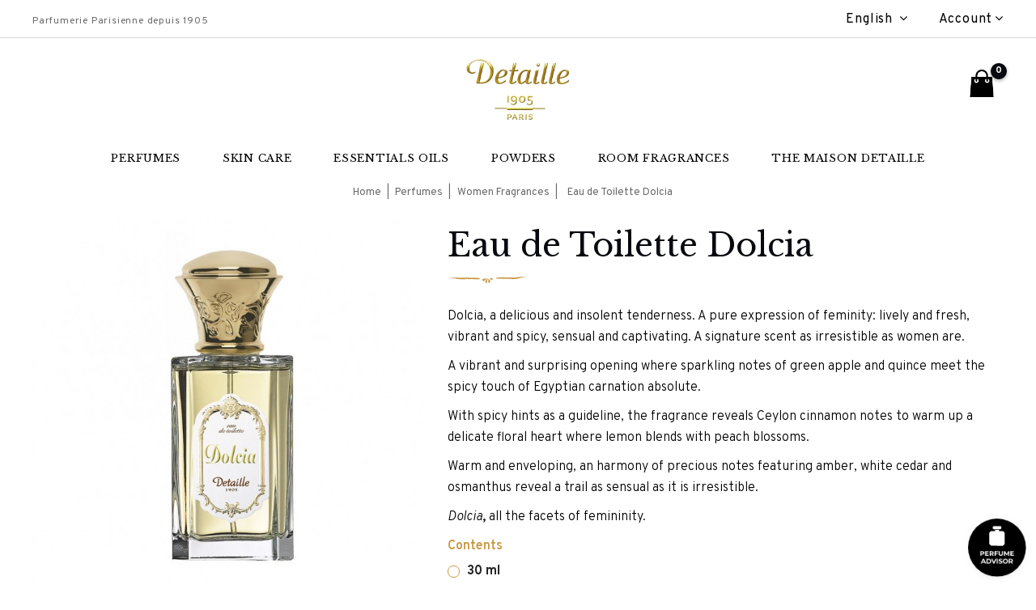

--- FILE ---
content_type: text/html; charset=utf-8
request_url: https://www.detaille.com/en/women-fragrances/12-19-eau-de-toilette-dolcia-detaille
body_size: 17024
content:
<!doctype html>

<html lang="en">



<head>






<!-- Google tag - Analitycs (gtag.js) -->
<script async src="https://www.googletagmanager.com/gtag/js?id=G-JNW4PH8VPF"></script>
<script>
window.dataLayer = window.dataLayer || [];
function gtag(){dataLayer.push(arguments);}
gtag('js', new Date());

gtag('config', 'G-JNW4PH8VPF');
</script>

<!-- Google Tag Manager -->
<script>(function(w,d,s,l,i){w[l]=w[l]||[];w[l].push({'gtm.start':
new Date().getTime(),event:'gtm.js'});var f=d.getElementsByTagName(s)[0],
j=d.createElement(s),dl=l!='dataLayer'?'&l='+l:'';j.async=true;j.src=
'https://www.googletagmanager.com/gtm.js?id='+i+dl;f.parentNode.insertBefore(j,f);
})(window,document,'script','dataLayer','GTM-P6ZW63B');</script>
<!-- End Google Tag Manager -->

<!-- _partials/head.tpl -->



<meta charset="utf-8">


<meta http-equiv="x-ua-compatible" content="ie=edge">



    <link rel="canonical" href="https://www.detaille.com/en/women-fragrances/12-eau-de-toilette-dolcia-detaille">

<title>Perfume Eau de Toilette Dolcia | Detaille French Fragrance since 1905</title>

<meta name="description" content="Discover our perfume Eau de Toilette Dolcia by Maison Detaille Paris. Dolcia, a delicious and insolent tenderness. A pure expression of feminity: lively and ...">
<meta name="keywords" content="perfume, fragrance, cologne, hair mist">

<link rel="alternate" href="https://www.detaille.com/fr/parfum-femme/12-eau-de-toilette-dolcia-detaille" hreflang="fr">
<link rel="alternate" href="https://www.detaille.com/en/women-fragrances/12-eau-de-toilette-dolcia-detaille" hreflang="en-us">




<meta name="viewport" content="width=device-width, initial-scale=1">



<link rel="icon" type="image/vnd.microsoft.icon" href="/img/favicon.ico?1643801344">
<link rel="shortcut icon" type="image/x-icon" href="/img/favicon.ico?1643801344">



  <link rel="stylesheet" href="/modules/ps_checkout/views/css/payments.css?version=4.3.1" type="text/css" media="all">
  <link rel="stylesheet" href="https://fonts.googleapis.com/css?family=Libre+Baskerville:regular,italic,700%7COverpass:100,100italic,200,200italic,300,300italic,regular,italic,600,600italic,700,700italic,800,800italic,900,900italic&amp;subset=latin%2Clatin-ext" type="text/css" media="all">
  <link rel="stylesheet" href="https://www.detaille.com/themes/Spazone/assets/cache/theme-fc446d515.css" type="text/css" media="all">






  <script type="text/javascript">
        var LS_Meta = {"v":"6.6.9"};
        var kpopupbaseurl = "https:\/\/www.detaille.com\/";
        var kpopuplocale = "en";
        var prestashop = {"cart":{"products":[],"totals":{"total":{"type":"total","label":"Total","amount":0,"value":"\u20ac0.00"},"total_including_tax":{"type":"total","label":"Total (tax incl.)","amount":0,"value":"\u20ac0.00"},"total_excluding_tax":{"type":"total","label":"Total (tax excl.)","amount":0,"value":"\u20ac0.00"}},"subtotals":{"products":{"type":"products","label":"Subtotal","amount":0,"value":"\u20ac0.00"},"discounts":null,"shipping":{"type":"shipping","label":"Shipping","amount":0,"value":"Free"},"tax":null},"products_count":0,"summary_string":"0 items","vouchers":{"allowed":1,"added":[]},"discounts":[],"minimalPurchase":0,"minimalPurchaseRequired":""},"currency":{"name":"Euro","iso_code":"EUR","iso_code_num":"978","sign":"\u20ac"},"customer":{"lastname":null,"firstname":null,"email":null,"birthday":null,"newsletter":null,"newsletter_date_add":null,"optin":null,"website":null,"company":null,"siret":null,"ape":null,"is_logged":false,"gender":{"type":null,"name":null},"addresses":[]},"language":{"name":"English (English)","iso_code":"en","locale":"en-US","language_code":"en-us","is_rtl":"0","date_format_lite":"m\/d\/Y","date_format_full":"m\/d\/Y H:i:s","id":2},"page":{"title":"","canonical":null,"meta":{"title":"Perfume Eau de Toilette Dolcia | Detaille French Fragrance since 1905","description":"Discover our perfume Eau de Toilette Dolcia by Maison Detaille Paris. Dolcia, a delicious and insolent tenderness. A pure expression of feminity: lively and ...","keywords":"perfume, fragrance, cologne, hair mist","robots":"index"},"page_name":"product","body_classes":{"lang-en":true,"lang-rtl":false,"country-FR":true,"currency-EUR":true,"layout-full-width":true,"page-product":true,"tax-display-enabled":true,"product-id-12":true,"product-Eau de Toilette Dolcia":true,"product-id-category-10":true,"product-id-manufacturer-0":true,"product-id-supplier-0":true,"product-available-for-order":true},"admin_notifications":[]},"shop":{"name":"Detaille","logo":"\/img\/prestashop-logo-1643801344.jpg","stores_icon":"\/img\/logo_stores.png","favicon":"\/img\/favicon.ico"},"urls":{"base_url":"https:\/\/www.detaille.com\/","current_url":"https:\/\/www.detaille.com\/en\/women-fragrances\/12-19-eau-de-toilette-dolcia-detaille","shop_domain_url":"https:\/\/www.detaille.com","img_ps_url":"https:\/\/www.detaille.com\/img\/","img_cat_url":"https:\/\/www.detaille.com\/img\/c\/","img_lang_url":"https:\/\/www.detaille.com\/img\/l\/","img_prod_url":"https:\/\/www.detaille.com\/img\/p\/","img_manu_url":"https:\/\/www.detaille.com\/img\/m\/","img_sup_url":"https:\/\/www.detaille.com\/img\/su\/","img_ship_url":"https:\/\/www.detaille.com\/img\/s\/","img_store_url":"https:\/\/www.detaille.com\/img\/st\/","img_col_url":"https:\/\/www.detaille.com\/img\/co\/","img_url":"https:\/\/www.detaille.com\/themes\/Spazone\/assets\/img\/","css_url":"https:\/\/www.detaille.com\/themes\/Spazone\/assets\/css\/","js_url":"https:\/\/www.detaille.com\/themes\/Spazone\/assets\/js\/","pic_url":"https:\/\/www.detaille.com\/upload\/","pages":{"address":"https:\/\/www.detaille.com\/en\/address","addresses":"https:\/\/www.detaille.com\/en\/addresses","authentication":"https:\/\/www.detaille.com\/en\/login","cart":"https:\/\/www.detaille.com\/en\/cart","category":"https:\/\/www.detaille.com\/en\/index.php?controller=category","cms":"https:\/\/www.detaille.com\/en\/index.php?controller=cms","contact":"https:\/\/www.detaille.com\/en\/contact-us","discount":"https:\/\/www.detaille.com\/en\/discount","guest_tracking":"https:\/\/www.detaille.com\/en\/guest-tracking","history":"https:\/\/www.detaille.com\/en\/order-history","identity":"https:\/\/www.detaille.com\/en\/identity","index":"https:\/\/www.detaille.com\/en\/","my_account":"https:\/\/www.detaille.com\/en\/my-account","order_confirmation":"https:\/\/www.detaille.com\/en\/order-confirmation","order_detail":"https:\/\/www.detaille.com\/en\/index.php?controller=order-detail","order_follow":"https:\/\/www.detaille.com\/en\/order-follow","order":"https:\/\/www.detaille.com\/en\/order","order_return":"https:\/\/www.detaille.com\/en\/index.php?controller=order-return","order_slip":"https:\/\/www.detaille.com\/en\/credit-slip","pagenotfound":"https:\/\/www.detaille.com\/en\/page-not-found","password":"https:\/\/www.detaille.com\/en\/password-recovery","pdf_invoice":"https:\/\/www.detaille.com\/en\/index.php?controller=pdf-invoice","pdf_order_return":"https:\/\/www.detaille.com\/en\/index.php?controller=pdf-order-return","pdf_order_slip":"https:\/\/www.detaille.com\/en\/index.php?controller=pdf-order-slip","prices_drop":"https:\/\/www.detaille.com\/en\/prices-drop","product":"https:\/\/www.detaille.com\/en\/index.php?controller=product","search":"https:\/\/www.detaille.com\/en\/search","sitemap":"https:\/\/www.detaille.com\/en\/Sitemap","stores":"https:\/\/www.detaille.com\/en\/stores","supplier":"https:\/\/www.detaille.com\/en\/supplier","register":"https:\/\/www.detaille.com\/en\/login?create_account=1","order_login":"https:\/\/www.detaille.com\/en\/order?login=1"},"alternative_langs":{"fr":"https:\/\/www.detaille.com\/fr\/parfum-femme\/12-eau-de-toilette-dolcia-detaille","en-us":"https:\/\/www.detaille.com\/en\/women-fragrances\/12-eau-de-toilette-dolcia-detaille"},"theme_assets":"\/themes\/Spazone\/assets\/","actions":{"logout":"https:\/\/www.detaille.com\/en\/?mylogout="},"no_picture_image":{"bySize":{"small_default":{"url":"https:\/\/www.detaille.com\/img\/p\/en-default-small_default.jpg","width":85,"height":104},"cart_default":{"url":"https:\/\/www.detaille.com\/img\/p\/en-default-cart_default.jpg","width":156,"height":170},"home_default":{"url":"https:\/\/www.detaille.com\/img\/p\/en-default-home_default.jpg","width":380,"height":380},"medium_default":{"url":"https:\/\/www.detaille.com\/img\/p\/en-default-medium_default.jpg","width":481,"height":590},"large_default":{"url":"https:\/\/www.detaille.com\/img\/p\/en-default-large_default.jpg","width":652,"height":652}},"small":{"url":"https:\/\/www.detaille.com\/img\/p\/en-default-small_default.jpg","width":85,"height":104},"medium":{"url":"https:\/\/www.detaille.com\/img\/p\/en-default-home_default.jpg","width":380,"height":380},"large":{"url":"https:\/\/www.detaille.com\/img\/p\/en-default-large_default.jpg","width":652,"height":652},"legend":""}},"configuration":{"display_taxes_label":true,"is_catalog":false,"show_prices":true,"opt_in":{"partner":false},"quantity_discount":{"type":"discount","label":"Discount"},"voucher_enabled":1,"return_enabled":0},"field_required":[],"breadcrumb":{"links":[{"title":"Home","url":"https:\/\/www.detaille.com\/en\/"},{"title":"Perfumes","url":"https:\/\/www.detaille.com\/en\/6-perfumes"},{"title":"Women Fragrances","url":"https:\/\/www.detaille.com\/en\/10-women-fragrances"},{"title":"Eau de Toilette Dolcia","url":"https:\/\/www.detaille.com\/en\/women-fragrances\/12-19-eau-de-toilette-dolcia-detaille#\/contents-100_ml"}],"count":4},"link":{"protocol_link":"https:\/\/","protocol_content":"https:\/\/"},"time":1768809986,"static_token":"ae5453d03b6865aeef5fa971a8fa6433","token":"a4ef864c4febb4575db6c72bfc89fd09"};
        var ps_checkout3dsEnabled = true;
        var ps_checkoutApplePayUrl = "https:\/\/www.detaille.com\/en\/module\/ps_checkout\/applepay";
        var ps_checkoutAutoRenderDisabled = false;
        var ps_checkoutCancelUrl = "https:\/\/www.detaille.com\/en\/module\/ps_checkout\/cancel";
        var ps_checkoutCardBrands = ["MASTERCARD","VISA","AMEX","CB_NATIONALE"];
        var ps_checkoutCardFundingSourceImg = "\/modules\/ps_checkout\/views\/img\/payment-cards.png";
        var ps_checkoutCardLogos = {"AMEX":"\/modules\/ps_checkout\/views\/img\/amex.svg","CB_NATIONALE":"\/modules\/ps_checkout\/views\/img\/cb.svg","DINERS":"\/modules\/ps_checkout\/views\/img\/diners.svg","DISCOVER":"\/modules\/ps_checkout\/views\/img\/discover.svg","JCB":"\/modules\/ps_checkout\/views\/img\/jcb.svg","MAESTRO":"\/modules\/ps_checkout\/views\/img\/maestro.svg","MASTERCARD":"\/modules\/ps_checkout\/views\/img\/mastercard.svg","UNIONPAY":"\/modules\/ps_checkout\/views\/img\/unionpay.svg","VISA":"\/modules\/ps_checkout\/views\/img\/visa.svg"};
        var ps_checkoutCartProductCount = 0;
        var ps_checkoutCheckUrl = "https:\/\/www.detaille.com\/en\/module\/ps_checkout\/check";
        var ps_checkoutCheckoutTranslations = {"checkout.go.back.link.title":"Go back to the Checkout","checkout.go.back.label":"Checkout","checkout.card.payment":"Card payment","checkout.page.heading":"Order summary","checkout.cart.empty":"Your shopping cart is empty.","checkout.page.subheading.card":"Card","checkout.page.subheading.paypal":"PayPal","checkout.payment.by.card":"You have chosen to pay by Card.","checkout.payment.by.paypal":"You have chosen to pay by PayPal.","checkout.order.summary":"Here is a short summary of your order:","checkout.order.amount.total":"The total amount of your order comes to","checkout.order.included.tax":"(tax incl.)","checkout.order.confirm.label":"Please confirm your order by clicking &quot;I confirm my order&quot;.","paypal.hosted-fields.label.card-name":"Card holder name","paypal.hosted-fields.placeholder.card-name":"Card holder name","paypal.hosted-fields.label.card-number":"Card number","paypal.hosted-fields.placeholder.card-number":"Card number","paypal.hosted-fields.label.expiration-date":"Expiry date","paypal.hosted-fields.placeholder.expiration-date":"MM\/YY","paypal.hosted-fields.label.cvv":"CVC","paypal.hosted-fields.placeholder.cvv":"XXX","payment-method-logos.title":"100% secure payments","express-button.cart.separator":"or","express-button.checkout.express-checkout":"Express Checkout","error.paypal-sdk":"No PayPal Javascript SDK Instance","error.google-pay-sdk":"No Google Pay Javascript SDK Instance","error.google-pay.transaction-info":"An error occurred fetching Google Pay transaction info","error.apple-pay-sdk":"No Apple Pay Javascript SDK Instance","error.apple-pay.payment-request":"An error occurred fetching Apple Pay payment request","checkout.payment.others.link.label":"Other payment methods","checkout.payment.others.confirm.button.label":"I confirm my order","checkout.form.error.label":"There was an error during the payment. Please try again or contact the support.","loader-component.label.header":"Thanks for your purchase!","loader-component.label.body":"Please wait, we are processing your payment","loader-component.label.body.longer":"This is taking longer than expected. Please wait...","error.paypal-sdk.contingency.cancel":"Card holder authentication canceled, please choose another payment method or try again.","error.paypal-sdk.contingency.error":"An error occurred on card holder authentication, please choose another payment method or try again.","error.paypal-sdk.contingency.failure":"Card holder authentication failed, please choose another payment method or try again.","error.paypal-sdk.contingency.unknown":"Card holder authentication cannot be checked, please choose another payment method or try again.","ok":"Ok","cancel":"Cancel","checkout.payment.token.delete.modal.header":"Delete this payment method?","checkout.payment.token.delete.modal.content":"The following payment method will be deleted from your account:","checkout.payment.token.delete.modal.confirm-button":"Delete payment method","checkout.payment.loader.processing-request":"Please wait, we are processing your request","APPLE_PAY_MERCHANT_SESSION_VALIDATION_ERROR":"We\u2019re unable to process your Apple Pay payment at the moment. This could be due to an issue verifying the payment setup for this website. Please try again later or choose a different payment method.","APPROVE_APPLE_PAY_VALIDATION_ERROR":"We encountered an issue while processing your Apple Pay payment. Please verify your order details and try again, or use a different payment method."};
        var ps_checkoutCheckoutUrl = "https:\/\/www.detaille.com\/en\/order";
        var ps_checkoutConfirmUrl = "https:\/\/www.detaille.com\/en\/order-confirmation";
        var ps_checkoutCreateUrl = "https:\/\/www.detaille.com\/en\/module\/ps_checkout\/create";
        var ps_checkoutCspNonce = "";
        var ps_checkoutCustomMarks = {"google_pay":"\/modules\/ps_checkout\/views\/img\/google_pay.svg","apple_pay":"\/modules\/ps_checkout\/views\/img\/apple_pay.svg"};
        var ps_checkoutExpressCheckoutCartEnabled = false;
        var ps_checkoutExpressCheckoutOrderEnabled = false;
        var ps_checkoutExpressCheckoutProductEnabled = true;
        var ps_checkoutExpressCheckoutSelected = false;
        var ps_checkoutExpressCheckoutUrl = "https:\/\/www.detaille.com\/en\/module\/ps_checkout\/ExpressCheckout";
        var ps_checkoutFundingSource = "paypal";
        var ps_checkoutFundingSourcesSorted = ["paylater","paypal","google_pay","apple_pay"];
        var ps_checkoutGooglePayUrl = "https:\/\/www.detaille.com\/en\/module\/ps_checkout\/googlepay";
        var ps_checkoutHostedFieldsContingencies = "SCA_WHEN_REQUIRED";
        var ps_checkoutHostedFieldsEnabled = false;
        var ps_checkoutHostedFieldsSelected = false;
        var ps_checkoutIconsPath = "\/modules\/ps_checkout\/views\/img\/icons\/";
        var ps_checkoutLanguageIsoCode = "en";
        var ps_checkoutLoaderImage = "\/modules\/ps_checkout\/views\/img\/loader.svg";
        var ps_checkoutPartnerAttributionId = "PrestaShop_Cart_PSXO_PSDownload";
        var ps_checkoutPayLaterCartPageButtonEnabled = false;
        var ps_checkoutPayLaterCategoryPageBannerEnabled = true;
        var ps_checkoutPayLaterHomePageBannerEnabled = false;
        var ps_checkoutPayLaterOrderPageBannerEnabled = false;
        var ps_checkoutPayLaterOrderPageButtonEnabled = false;
        var ps_checkoutPayLaterOrderPageMessageEnabled = false;
        var ps_checkoutPayLaterProductPageBannerEnabled = false;
        var ps_checkoutPayLaterProductPageButtonEnabled = false;
        var ps_checkoutPayLaterProductPageMessageEnabled = false;
        var ps_checkoutPayPalButtonConfiguration = {"shape":"rect","label":"pay","color":"silver"};
        var ps_checkoutPayPalEnvironment = "LIVE";
        var ps_checkoutPayPalOrderId = "";
        var ps_checkoutPayPalSdkConfig = {"clientId":"AXjYFXWyb4xJCErTUDiFkzL0Ulnn-bMm4fal4G-1nQXQ1ZQxp06fOuE7naKUXGkq2TZpYSiI9xXbs4eo","merchantId":"AURRZK3LWCPJS","currency":"EUR","intent":"capture","commit":"false","vault":"false","integrationDate":"2024-04-01","dataPartnerAttributionId":"PrestaShop_Cart_PSXO_PSDownload","dataCspNonce":"","dataEnable3ds":"true","disableFunding":"bancontact,blik,card,eps,giropay,ideal,mybank,p24","enableFunding":"paylater","components":"marks,funding-eligibility,buttons,googlepay,applepay"};
        var ps_checkoutPayWithTranslations = {"paylater":"Pay in installments with PayPal Pay Later","paypal":"Pay with a PayPal account","google_pay":"Pay by Google Pay","apple_pay":"Pay by Apple Pay"};
        var ps_checkoutPaymentMethodLogosTitleImg = "\/modules\/ps_checkout\/views\/img\/lock_checkout.svg";
        var ps_checkoutPaymentUrl = "https:\/\/www.detaille.com\/en\/module\/ps_checkout\/payment";
        var ps_checkoutRenderPaymentMethodLogos = true;
        var ps_checkoutValidateUrl = "https:\/\/www.detaille.com\/en\/module\/ps_checkout\/validate";
        var ps_checkoutVaultUrl = "https:\/\/www.detaille.com\/en\/module\/ps_checkout\/vault";
        var ps_checkoutVersion = "4.3.1";
        var pwfavorites = {"move_button":true,"product_miniature_selector":"article.product-miniature.js-product-miniature","product_thumbnail_selector":".product-thumbnail","show_confirmation":true,"slider":{"infinite_loop":false,"max_slides_xs":2,"max_slides_sm":2,"max_slides_md":2,"max_slides_lg":2,"width_sm":767,"width_md":991,"width_lg":1199},"translations":{"favorite_added":"&quot;%1$s&quot; has been added to %2$smy favorites%3$s","favorite_removed":"&quot;%1$s&quot; has been removed from %2$smy favorites%3$s"},"urls":{"ajax":"https:\/\/www.detaille.com\/en\/module\/pwfavorites\/ajax?fav=1","favorites":"https:\/\/www.detaille.com\/en\/module\/pwfavorites\/favorites"}};
      </script>



<!-- Open Graph -->
<meta property="og:title" content="Perfume Eau de Toilette Dolcia | Detaille French Fragrance since 1905" />
<meta property="og:description" content="Discover our Eau de Toilette Dolcia by Maison Detaille Paris. Dolcia, a delicious and insolent tenderness. A pure expression of feminity: lively and fresh, v..." />

<!-- Twitter Cards -->
<meta name="twitter:domain" content="www.detaille.com" />
<meta name="twitter:card" content="summary_large_image"><meta name="twitter:title" content="Perfume Eau de Toilette Dolcia | Detaille French Fragrance since 1905"><meta name="twitter:description" content="Discover our perfume Eau de Toilette Dolcia by Maison Detaille Paris. Dolcia, a delicious and insolent tenderness. A pure expression of feminity: lively and fresh, vibrant and spicy, sensual and captivating. A signature scent as irresistible as women are. A vibrant and surprising opening where sparkling notes of green apple and quince meet the spicy touch of Egyptian carnation absolute. With spicy hints as a guideline, the fragrance reveals Ceylon cinnamon notes to warm up a delicate floral heart where lemon blends with peach blossoms. Warm and enveloping, an harmony of precious notes featuring amber, white cedar and osmanthus reveal a trail as sensual as it is irresistible. Dolcia, all the facets of femininity."><meta name="twitter:image:src" content="https://www.detaille.com/331-large_default/eau-de-toilette-dolcia-detaille.jpg">
<meta http-equiv="X-UA-Compatible" content="IE=edge,chrome=1" />
<meta http-equiv="cleartype" content="on" />
<meta http-equiv="x-dns-prefetch-control" value="on" />
<meta name="HandheldFriendly" content="true" />
<meta name="MobileOptimized" content="640" />
<meta name="apple-mobile-web-app-capable" content="yes" />
<link rel="dns-prefetch" href="//www.google-analytics.com" />
<link rel="dns-prefetch" href="//twitter.com" />
<link rel="dns-prefetch" href="//facebook.com" />
<link rel="dns-prefetch" href="//apis.google.com" />
<link rel="dns-prefetch" href="//fonts.googleapis.com" />
<link rel="dns-prefetch" href="//ssl.gstatic.com" />
<link rel="dns-prefetch" href="//www.detaille.com" />

<link rel="preconnect" href="//www.google-analytics.com" crossorigin />
<link rel="preconnect" href="//twitter.com" crossorigin />
<link rel="preconnect" href="//facebook.com" crossorigin />
<link rel="preconnect" href="//apis.google.com" crossorigin />
<link rel="preconnect" href="//fonts.googleapis.com" crossorigin />
<link rel="preconnect" href="//ssl.gstatic.com" crossorigin />
<link rel="preconnect" href="//www.detaille.com" crossorigin />

<meta name="generator" content="Powered by Creative Slider 6.6.9 - Multi-Purpose, Responsive, Parallax, Mobile-Friendly Slider Module for PrestaShop." />
<link href="//fonts.googleapis.com/css?family=Open+Sans:600,400,400i|Oswald:700" rel="stylesheet" type="text/css" media="all">

<style>
    </style>





    <meta property="og:type" content="product">
    <meta property="og:url" content="https://www.detaille.com/en/women-fragrances/12-19-eau-de-toilette-dolcia-detaille">
    <meta property="og:title" content="Perfume Eau de Toilette Dolcia | Detaille French Fragrance since 1905">
    <meta property="og:site_name" content="Detaille">
    <meta property="og:description" content="Discover our perfume Eau de Toilette Dolcia by Maison Detaille Paris. Dolcia, a delicious and insolent tenderness. A pure expression of feminity: lively and ...">
    <meta property="og:image" content="https://www.detaille.com/331-large_default/eau-de-toilette-dolcia-detaille.jpg">
    <meta property="product:pretax_price:amount" content="87.5">
    <meta property="product:pretax_price:currency" content="EUR">
    <meta property="product:price:amount" content="105">
    <meta property="product:price:currency" content="EUR">
    

</head>



<body id="product" class="lang-en country-fr currency-eur layout-full-width page-product tax-display-enabled product-id-12 product-eau-de-toilette-dolcia product-id-category-10 product-id-manufacturer-0 product-id-supplier-0 product-available-for-order">









<main id="page">








<header id="header">




  <div class="header-banner">
    
  </div>



<nav class="header-nav">
        <div class="container">
					<div class="left-nav">
				<div id="cznavcmsblock" class="nav-cms-block">  
	<div class="welcome_text">Parfumerie Parisienne depuis 1905</div>
</div>

			</div>
			
			<div class="right-nav">
				

<div class="language-selector dropdown js-dropdown">
	<span class="expand-more" data-toggle="dropdown" aria-haspopup="true" aria-expanded="false" id="language-dropdown">
		English
		<span class="dropdown-arrow"></span>
	</span>
	<ul class="dropdown-menu" aria-labelledby="language-dropdown">
			<li >
			<a href="https://www.detaille.com/fr/parfum-femme/12-eau-de-toilette-dolcia-detaille" class="dropdown-item">Français</a>
		</li>
			<li  class="current" >
			<a href="https://www.detaille.com/en/women-fragrances/12-eau-de-toilette-dolcia-detaille" class="dropdown-item">English</a>
		</li>
		</ul>
</div>
  <div class="user-info dropdown js-dropdown">
  	<span class="user-info-title expand-more _gray-darker" data-toggle="dropdown"><span class="account_text">Account</span></span>
    <ul class="dropdown-menu">
	      <li>
	  <a
        class="dropdown-item"
		href="https://www.detaille.com/en/my-account"
        title="Log in to your customer account"
        rel="nofollow"
      >
        <span>Sign in</span>
      </a>
	  </li>
    	
	</ul>
  </div>
			</div>
				
		        </div>
</nav>



	<div class="header-top">
		<div class="container">
			<div class="header_logo">
				<a href="https://www.detaille.com/">
				<img class="logo img-responsive" src="/img/prestashop-logo-1643801344.jpg" alt="Detaille">
				</a>
		   	</div>
			<div id="desktop_cart">
  <div class="blockcart cart-preview inactive" data-refresh-url="//www.detaille.com/en/module/ps_shoppingcart/ajax">
  	
    <div class="header blockcart-header dropdown js-dropdown">
		 
		<a class="shopping-cart" rel="nofollow" href="//www.detaille.com/en/cart?action=show" >
						<span class="mobile_count">0</span>
					</a>
		 
		
	      </div>
  </div>
</div>
<div id="czheadercmsblock" class="header-cms-block">  
	
</div>
		
		</div>	
	</div>
	<div class="header-top-inner">
		


<div class="text-xs-left mobile hidden-lg-up mobile-menu">
	<div class="menu-icon">
		<div class="cat-title">Menu</div>		  
	</div>
	
	<div id="mobile_top_menu_wrapper" class="row hidden-lg-up">
		<div class="mobile-menu-inner">
			<div class="menu-icon">
				<div class="cat-title">Menu</div>		  
			</div>
			<div class="js-top-menu mobile" id="_mobile_top_menu"></div>
		</div>
	</div>
</div>

 
<div class="menu col-lg-12 js-top-menu position-static hidden-md-down" id="_desktop_top_menu">
	
          <ul class="top-menu  container" id="top-menu" data-depth="0">
                    <li class="category" id="category-6">
                          <a
                class="dropdown-item"
                href="https://www.detaille.com/en/6-perfumes" data-depth="0"
                              >
                Perfumes
              </a>
            </li>
                    <li class="category" id="category-3">
                          <a
                class="dropdown-item"
                href="https://www.detaille.com/en/3-skin-care" data-depth="0"
                              >
                Skin Care
              </a>
            </li>
                    <li class="category" id="category-5">
                          <a
                class="dropdown-item"
                href="https://www.detaille.com/en/5-essentials-oils" data-depth="0"
                              >
                Essentials Oils
              </a>
            </li>
                    <li class="category" id="category-7">
                          <a
                class="dropdown-item"
                href="https://www.detaille.com/en/7-powders-" data-depth="0"
                              >
                Powders 
              </a>
            </li>
                    <li class="category" id="category-8">
                          <a
                class="dropdown-item"
                href="https://www.detaille.com/en/8-room-fragrances" data-depth="0"
                              >
                Room fragrances
              </a>
            </li>
                    <li class="cms-page" id="cms-page-6">
                          <a
                class="dropdown-item"
                href="https://www.detaille.com/en/content/6-the-maison-detaille" data-depth="0"
                              >
                The Maison Detaille
              </a>
            </li>
              </ul>
    
</div>
	</div>	
	




</header>






<aside id="notifications">
  <div class="container">
    
    
    
      </div>
</aside>





<section id="wrapper">







<nav data-depth="4" class="breadcrumb">
   <div class="container">
  <ol itemscope itemtype="http://schema.org/BreadcrumbList">
    
          
      <li itemprop="itemListElement" itemscope itemtype="http://schema.org/ListItem">
        <a itemprop="item" href="https://www.detaille.com/en/">
          <span itemprop="name">Home</span>
        </a>
        <meta itemprop="position" content="1">
      </li>
      
          
      <li itemprop="itemListElement" itemscope itemtype="http://schema.org/ListItem">
        <a itemprop="item" href="https://www.detaille.com/en/6-perfumes">
          <span itemprop="name">Perfumes</span>
        </a>
        <meta itemprop="position" content="2">
      </li>
      
          
      <li itemprop="itemListElement" itemscope itemtype="http://schema.org/ListItem">
        <a itemprop="item" href="https://www.detaille.com/en/10-women-fragrances">
          <span itemprop="name">Women Fragrances</span>
        </a>
        <meta itemprop="position" content="3">
      </li>
      
          
      <li itemprop="itemListElement" itemscope itemtype="http://schema.org/ListItem">
        <a itemprop="item" href="https://www.detaille.com/en/women-fragrances/12-19-eau-de-toilette-dolcia-detaille#/contents-100_ml">
          <span itemprop="name">Eau de Toilette Dolcia</span>
        </a>
        <meta itemprop="position" content="4">
      </li>
      
        
  </ol>
  </div>
</nav>





<div class="container">		  



<div id="columns_inner">






  <div id="content-wrapper">
    
    

    <section id="main" itemscope itemtype="https://schema.org/Product">
        <meta itemprop="url" content="https://www.detaille.com/en/women-fragrances/12-19-eau-de-toilette-dolcia-detaille#/2-contents-100_ml">

        <div class="row">
            <div class="pp-left-column col-xs-12 col-sm-5 col-md-5">
                
                    <section class="page-content" id="content">
                        <div class="product-leftside">
                            
                                
                                    <ul class="product-flags">
                                                                                    <li class="product-flag new">New</li>
                                                                            </ul>
                                

                                
                                    <div class="images-container">
    
        <div class="product-cover">
            <a href='https://www.detaille.com/331-large_default/eau-de-toilette-dolcia-detaille.jpg'>
                <img class="js-qv-product-cover" src="https://www.detaille.com/331-large_default/eau-de-toilette-dolcia-detaille.jpg" alt="" title="" style="width:100%;" itemprop="image">
            </a>
            <div class="layer hidden-sm-down" data-toggle="modal" data-target="#product-modal">
                <i class="fa fa-arrows-alt zoom-in"></i>
            </div>
        </div>
    

    
         <!-- Define Number of product for SLIDER -->
        
        <div class="js-qv-mask mask additional_grid">
                            <ul class="product_list grid row gridcount">
                    
                                            <li class="thumb-container product_item col-xs-6 col-lg-4 col-xl-3">
                            <img
                                    class="thumb js-thumb  selected "
                                    data-image-medium-src="https://www.detaille.com/331-medium_default/eau-de-toilette-dolcia-detaille.jpg"
                                    data-image-large-src="https://www.detaille.com/331-large_default/eau-de-toilette-dolcia-detaille.jpg"
                                    src="https://www.detaille.com/331-home_default/eau-de-toilette-dolcia-detaille.jpg"
                                    alt=""
                                    title=""
                                    width="95"
                                    itemprop="image"
                            >
                        </li>
                                            <li class="thumb-container product_item col-xs-6 col-lg-4 col-xl-3">
                            <img
                                    class="thumb js-thumb "
                                    data-image-medium-src="https://www.detaille.com/332-medium_default/eau-de-toilette-dolcia-detaille.jpg"
                                    data-image-large-src="https://www.detaille.com/332-large_default/eau-de-toilette-dolcia-detaille.jpg"
                                    src="https://www.detaille.com/332-home_default/eau-de-toilette-dolcia-detaille.jpg"
                                    alt=""
                                    title=""
                                    width="95"
                                    itemprop="image"
                            >
                        </li>
                                            <li class="thumb-container product_item col-xs-6 col-lg-4 col-xl-3">
                            <img
                                    class="thumb js-thumb "
                                    data-image-medium-src="https://www.detaille.com/374-medium_default/eau-de-toilette-dolcia-detaille.jpg"
                                    data-image-large-src="https://www.detaille.com/374-large_default/eau-de-toilette-dolcia-detaille.jpg"
                                    src="https://www.detaille.com/374-home_default/eau-de-toilette-dolcia-detaille.jpg"
                                    alt=""
                                    title=""
                                    width="95"
                                    itemprop="image"
                            >
                        </li>
                                            <li class="thumb-container product_item col-xs-6 col-lg-4 col-xl-3">
                            <img
                                    class="thumb js-thumb "
                                    data-image-medium-src="https://www.detaille.com/165-medium_default/eau-de-toilette-dolcia-detaille.jpg"
                                    data-image-large-src="https://www.detaille.com/165-large_default/eau-de-toilette-dolcia-detaille.jpg"
                                    src="https://www.detaille.com/165-home_default/eau-de-toilette-dolcia-detaille.jpg"
                                    alt=""
                                    title=""
                                    width="95"
                                    itemprop="image"
                            >
                        </li>
                                    </ul>

                
        </div>
    
</div>
                                
                            
                        </div>
                    </section>
                
            </div>

            <div class="pp-right-column col-xs-12  col-sm-7 col-md-7">
                
                    
                        <h1 class="h1 productpage_title ligature" itemprop="name">Eau de Toilette Dolcia</h1>
                    
                

                <!-- Codezeel added -->
                
                    
                

                
                
                <div class="product-information">
                    
                        <div id="product-description-short-12" itemprop="description"><p>Dolcia, a delicious and insolent tenderness. A pure expression of feminity: lively and fresh, vibrant and spicy, sensual and captivating. A signature scent as irresistible as women are.</p>
<p>A vibrant and surprising opening where sparkling notes of green apple and quince meet the spicy touch of Egyptian carnation absolute.</p>
<p><span lang="en-us" xml:lang="en-us">With spicy hints as a guideline, the fragrance reveals Ceylon cinnamon notes to warm up a delicate floral heart where lemon blends with peach blossoms.</span></p>
<p><span lang="en-us" xml:lang="en-us">Warm and enveloping, an harmony of precious notes featuring amber, white cedar and osmanthus reveal a trail as sensual as it is irresistible.</span></p>
<p><span lang="en-us" xml:lang="en-us"><span class="Aucun"><i><span lang="en-us" xml:lang="en-us">Dolcia</span></i></span><b><span lang="en-us" xml:lang="en-us">, </span></b><span class="Aucun"><span lang="en-us" xml:lang="en-us">all the facets of femininity.</span></span></span></p></div>
                    

                    
                    <div class="product-actions">
                        
                            <form action="https://www.detaille.com/en/cart" method="post" id="add-to-cart-or-refresh">
                                <input type="hidden" name="token" value="ae5453d03b6865aeef5fa971a8fa6433">
                                <input type="hidden" name="id_product" value="12" id="product_page_product_id">
                                <input type="hidden" name="id_customization" value="0" id="product_customization_id">

                                
                                    <div class="product-variants">
          <div class="clearfix product-variants-item">
      <span class="control-label">Contents</span>
              <div id="group_1">
                      <label class="input-container">
              <input class="input-radio" type="radio" data-product-attribute="1" name="group[1]" value="1">
              <span class="radio-label">30 ml</span>
            </label>
                      <label class="input-container">
              <input class="input-radio" type="radio" data-product-attribute="1" name="group[1]" value="2" checked="checked">
              <span class="radio-label">100 ml</span>
            </label>
                  </div>
          </div>
     </div>
                                

                                
                                                                    

                                
                                    <section class="product-discounts">
  </section>
                                


                                
                                      <div class="product-prices">
    
          

    
      <div
        class="product-price h5 "
      >
        <link href="https://schema.org/PreOrder"/>

        <div class="current-price">
          <span content="105">€105.00</span>

                  </div>

        
                  
      </div>
    

    
          

    
          

    
          

    

    <div class="tax-shipping-delivery-label">
      Tax included
      
      
                        </div>
  </div>
                                

                                
                                    <div class="product-add-to-cart">
     <!-- <span class="control-label">Quantity</span>-->
    
      <div class="product-quantity">
        <div class="qty">
          <input
            type="text"
            name="qty"
            id="quantity_wanted"
            value="1"
            class="input-group"
            min="1"
            aria-label="Quantity"
          >
        </div>
        <div class="add">
          <button class="btn btn-primary add-to-cart" data-button-action="add-to-cart" type="submit" >
            Add to cart
          </button>
        </div>

        <a href="https://www.detaille.com/en/login"
   class="pw-fav-toggle"
   data-id-product="12"
   data-product-name=""
>
  <span class="pw-fav-add">
    <i class="material-icons">favorite_border</i>
    <span class="pw-fav-btn-text">Add to my favorites</span>
  </span>
  <span class="pw-fav-remove">
    <i class="material-icons">favorite</i>
    <span class="pw-fav-btn-text">Remove from my favorites</span>
  </span>
  <script>
    if (typeof prestashop.pwFavorites !== 'undefined' && 'handleButtons' in prestashop.pwFavorites) {
      prestashop.pwFavorites.handleButtons();
    }
  </script>
</a>

		
      </div>
	  
      <div class="clearfix"></div>
    
	
	
      <span id="product-availability">
              </span>
    

    
      <p class="product-minimal-quantity">
              </p>
    
	
  </div>
                                

                                
                                    <div class="product-additional-info">
  
</div>
                                

                                                                

                            </form>
                        

                    </div>

                    
                        
                    
                </div>
            </div>
        </div>

        <section class="product-tabcontent">
            
                <div class="tabs">
                    <ul class="nav nav-tabs">
                                                    <li class="nav-item">
                                <a class="nav-link active" data-toggle="tab" href="#description">Description</a>
                            </li>
                                                <li class="nav-item">
                            <a class="nav-link" data-toggle="tab" href="#product-details">Product Details</a>
                        </li>
                                                                    </ul>

                    <div class="tab-content" id="tab-content">
                        <div class="tab-pane fade in active" id="description">
                            
                                <div class="product-description"><p><span>A blend of peach flowers, of cinamon and lemon tree flowers associated with the freshness of a freen apple, quince and tagette. The feminity thanks to the sensual notes of wood and the osmanthus and ambre.<br /></span></p>
<p>Precious and elegant, the design of the perfume bottle is a tribute to the French Haute Parfumerie.<br />A transparent and heavy glass featuring pure and straight lines, softened by faceted angles: a delicate feminine bottle.<br />The gold mirror finished luxury perfume cabochon is adorned with volutes and arabesques, topped with a transparent cap. Sophisticated details for a nod to the splendour of Art Deco period. An exquisite bottle with perfect proportions.<br />As delicate and subtle as a watercolor, poetic flowers sublimate the pearly case.<br />The eau de toilette Detaille, the promise of enchanting moments.</p>
<p>Spray 30ml (travel size) and 100ml. New Bottle 30 ml : A very cute bottle to offer, or to use to travel. A must to try a new fragrance.</p>
<p><span style="color:#9b9b9b;">INGREDIENTS: </span><span style="color:#9b9b9b;">ALCOHOL DENAT • PARFUM ( FRAGRANCE ) • AQUA ( WATER ) • CINNAMAL • CITRAL • LIMONENE • HEXYL CINNAMAL </span></p>
<p></p></div>
                            
                        </div>

                        
                            <div class="tab-pane fade" id="product-details" data-product="{&quot;id&quot;:12,&quot;attributes&quot;:{&quot;1&quot;:{&quot;id_attribute&quot;:&quot;2&quot;,&quot;id_attribute_group&quot;:&quot;1&quot;,&quot;name&quot;:&quot;100 ml&quot;,&quot;group&quot;:&quot;Contents&quot;,&quot;reference&quot;:&quot;&quot;,&quot;ean13&quot;:&quot;0&quot;,&quot;isbn&quot;:&quot;&quot;,&quot;upc&quot;:&quot;&quot;}},&quot;show_price&quot;:true,&quot;weight_unit&quot;:&quot;kg&quot;,&quot;url&quot;:&quot;https:\/\/www.detaille.com\/en\/women-fragrances\/12-19-eau-de-toilette-dolcia-detaille#\/2-contents-100_ml&quot;,&quot;canonical_url&quot;:&quot;https:\/\/www.detaille.com\/en\/women-fragrances\/12-eau-de-toilette-dolcia-detaille&quot;,&quot;add_to_cart_url&quot;:&quot;https:\/\/www.detaille.com\/en\/cart?add=1&amp;id_product=12&amp;id_product_attribute=19&amp;token=ae5453d03b6865aeef5fa971a8fa6433&quot;,&quot;condition&quot;:{&quot;type&quot;:&quot;new&quot;,&quot;label&quot;:&quot;New product&quot;,&quot;schema_url&quot;:&quot;https:\/\/schema.org\/NewCondition&quot;},&quot;delivery_information&quot;:&quot;&quot;,&quot;embedded_attributes&quot;:{&quot;id_shop_default&quot;:&quot;1&quot;,&quot;id_manufacturer&quot;:&quot;0&quot;,&quot;id_supplier&quot;:&quot;0&quot;,&quot;reference&quot;:&quot;DOT&quot;,&quot;is_virtual&quot;:&quot;0&quot;,&quot;delivery_in_stock&quot;:&quot;&quot;,&quot;delivery_out_stock&quot;:&quot;&quot;,&quot;id_category_default&quot;:&quot;10&quot;,&quot;on_sale&quot;:&quot;0&quot;,&quot;online_only&quot;:&quot;0&quot;,&quot;ecotax&quot;:0,&quot;minimal_quantity&quot;:&quot;1&quot;,&quot;low_stock_threshold&quot;:null,&quot;low_stock_alert&quot;:&quot;0&quot;,&quot;price&quot;:&quot;\u20ac105.00&quot;,&quot;unity&quot;:&quot;&quot;,&quot;unit_price_ratio&quot;:&quot;0.000000&quot;,&quot;additional_shipping_cost&quot;:&quot;0.00&quot;,&quot;customizable&quot;:&quot;0&quot;,&quot;text_fields&quot;:&quot;0&quot;,&quot;uploadable_files&quot;:&quot;0&quot;,&quot;redirect_type&quot;:&quot;404&quot;,&quot;id_type_redirected&quot;:&quot;0&quot;,&quot;available_for_order&quot;:&quot;1&quot;,&quot;available_date&quot;:null,&quot;show_condition&quot;:&quot;1&quot;,&quot;condition&quot;:&quot;new&quot;,&quot;show_price&quot;:&quot;1&quot;,&quot;indexed&quot;:&quot;1&quot;,&quot;visibility&quot;:&quot;both&quot;,&quot;cache_default_attribute&quot;:&quot;19&quot;,&quot;advanced_stock_management&quot;:&quot;0&quot;,&quot;date_add&quot;:&quot;2012-12-28 16:10:35&quot;,&quot;date_upd&quot;:&quot;2024-10-07 13:13:28&quot;,&quot;pack_stock_type&quot;:&quot;0&quot;,&quot;meta_description&quot;:&quot;Discover our perfume Eau de Toilette Dolcia by Maison Detaille Paris. Dolcia, a delicious and insolent tenderness. A pure expression of feminity: lively and ...&quot;,&quot;meta_keywords&quot;:&quot;perfume, fragrance, cologne, hair mist&quot;,&quot;meta_title&quot;:&quot;Perfume Eau de Toilette Dolcia | Detaille French Fragrance since 1905&quot;,&quot;link_rewrite&quot;:&quot;eau-de-toilette-dolcia-detaille&quot;,&quot;name&quot;:&quot;Eau de Toilette Dolcia&quot;,&quot;description&quot;:&quot;&lt;p&gt;&lt;span&gt;A blend of peach flowers, of cinamon and lemon tree flowers associated with the freshness of a freen apple, quince and tagette. The feminity thanks to the sensual notes of wood and the osmanthus and ambre.&lt;br \/&gt;&lt;\/span&gt;&lt;\/p&gt;\n&lt;p&gt;Precious and elegant, the design of the perfume bottle is a tribute to the French Haute Parfumerie.&lt;br \/&gt;A transparent and heavy glass featuring pure and straight lines, softened by faceted angles: a delicate feminine bottle.&lt;br \/&gt;The gold mirror finished luxury perfume cabochon is adorned with volutes and arabesques, topped with a transparent cap. Sophisticated details for a nod to the splendour of Art Deco period. An exquisite bottle with perfect proportions.&lt;br \/&gt;As delicate and subtle as a watercolor, poetic flowers sublimate the pearly case.&lt;br \/&gt;The eau de toilette Detaille, the promise of enchanting moments.&lt;\/p&gt;\n&lt;p&gt;Spray 30ml (travel size) and 100ml. New Bottle 30 ml : A very cute bottle to offer, or to use to travel. A must to try a new fragrance.&lt;\/p&gt;\n&lt;p&gt;&lt;span style=\&quot;color:#9b9b9b;\&quot;&gt;INGREDIENTS:\u00a0&lt;\/span&gt;&lt;span style=\&quot;color:#9b9b9b;\&quot;&gt;ALCOHOL DENAT \u2022 PARFUM ( FRAGRANCE ) \u2022 AQUA ( WATER ) \u2022 CINNAMAL \u2022 CITRAL \u2022 LIMONENE \u2022 HEXYL CINNAMAL\u00a0&lt;\/span&gt;&lt;\/p&gt;\n&lt;p&gt;&lt;\/p&gt;&quot;,&quot;description_short&quot;:&quot;&lt;p&gt;Dolcia, a delicious and insolent tenderness. A pure expression of feminity: lively and fresh, vibrant and spicy, sensual and captivating. A signature scent as irresistible as women are.&lt;\/p&gt;\n&lt;p&gt;A vibrant and surprising opening where sparkling notes of green apple and quince meet the spicy touch of Egyptian carnation absolute.&lt;\/p&gt;\n&lt;p&gt;&lt;span lang=\&quot;en-us\&quot; xml:lang=\&quot;en-us\&quot;&gt;With spicy hints as a guideline, the fragrance reveals Ceylon cinnamon notes to warm up a delicate floral heart where lemon blends with peach blossoms.&lt;\/span&gt;&lt;\/p&gt;\n&lt;p&gt;&lt;span lang=\&quot;en-us\&quot; xml:lang=\&quot;en-us\&quot;&gt;Warm and enveloping, an harmony of precious notes featuring amber, white cedar and osmanthus reveal a trail as sensual as it is irresistible.&lt;\/span&gt;&lt;\/p&gt;\n&lt;p&gt;&lt;span lang=\&quot;en-us\&quot; xml:lang=\&quot;en-us\&quot;&gt;&lt;span class=\&quot;Aucun\&quot;&gt;&lt;i&gt;&lt;span lang=\&quot;en-us\&quot; xml:lang=\&quot;en-us\&quot;&gt;Dolcia&lt;\/span&gt;&lt;\/i&gt;&lt;\/span&gt;&lt;b&gt;&lt;span lang=\&quot;en-us\&quot; xml:lang=\&quot;en-us\&quot;&gt;, &lt;\/span&gt;&lt;\/b&gt;&lt;span class=\&quot;Aucun\&quot;&gt;&lt;span lang=\&quot;en-us\&quot; xml:lang=\&quot;en-us\&quot;&gt;all the facets of femininity.&lt;\/span&gt;&lt;\/span&gt;&lt;\/span&gt;&lt;\/p&gt;&quot;,&quot;available_now&quot;:&quot;&quot;,&quot;available_later&quot;:&quot;&quot;,&quot;id&quot;:12,&quot;id_product&quot;:12,&quot;out_of_stock&quot;:0,&quot;new&quot;:1,&quot;id_product_attribute&quot;:19,&quot;quantity_wanted&quot;:1,&quot;extraContent&quot;:[],&quot;allow_oosp&quot;:true,&quot;category&quot;:&quot;women-fragrances&quot;,&quot;category_name&quot;:&quot;Women Fragrances&quot;,&quot;link&quot;:&quot;https:\/\/www.detaille.com\/en\/women-fragrances\/12-eau-de-toilette-dolcia-detaille&quot;,&quot;attribute_price&quot;:0,&quot;price_tax_exc&quot;:87.5,&quot;price_without_reduction&quot;:105,&quot;reduction&quot;:0,&quot;specific_prices&quot;:[],&quot;quantity&quot;:-45,&quot;quantity_all_versions&quot;:-52,&quot;id_image&quot;:&quot;en-default&quot;,&quot;features&quot;:[{&quot;name&quot;:&quot;Head notes&quot;,&quot;value&quot;:&quot;Green apple - Quince - Egyptian eyelet (Carnation)&quot;,&quot;id_feature&quot;:&quot;6&quot;,&quot;position&quot;:&quot;4&quot;},{&quot;name&quot;:&quot;Heart note&quot;,&quot;value&quot;:&quot;Cinamon - Lemon tree flower - Peach blossom&quot;,&quot;id_feature&quot;:&quot;7&quot;,&quot;position&quot;:&quot;5&quot;},{&quot;name&quot;:&quot;Bottom notes&quot;,&quot;value&quot;:&quot;Osmanthus - White cedar - Amber&quot;,&quot;id_feature&quot;:&quot;8&quot;,&quot;position&quot;:&quot;6&quot;},{&quot;name&quot;:&quot;Contents&quot;,&quot;value&quot;:&quot;30ml et 100ml&quot;,&quot;id_feature&quot;:&quot;1&quot;,&quot;position&quot;:&quot;9&quot;}],&quot;attachments&quot;:[],&quot;virtual&quot;:0,&quot;pack&quot;:0,&quot;packItems&quot;:[],&quot;nopackprice&quot;:0,&quot;customization_required&quot;:false,&quot;attributes&quot;:{&quot;1&quot;:{&quot;id_attribute&quot;:&quot;2&quot;,&quot;id_attribute_group&quot;:&quot;1&quot;,&quot;name&quot;:&quot;100 ml&quot;,&quot;group&quot;:&quot;Contents&quot;,&quot;reference&quot;:&quot;&quot;,&quot;ean13&quot;:&quot;0&quot;,&quot;isbn&quot;:&quot;&quot;,&quot;upc&quot;:&quot;&quot;}},&quot;rate&quot;:20,&quot;tax_name&quot;:&quot;TVA FR 20%&quot;,&quot;ecotax_rate&quot;:0,&quot;unit_price&quot;:&quot;&quot;,&quot;customizations&quot;:{&quot;fields&quot;:[]},&quot;id_customization&quot;:0,&quot;is_customizable&quot;:false,&quot;show_quantities&quot;:false,&quot;quantity_label&quot;:&quot;Item&quot;,&quot;quantity_discounts&quot;:[],&quot;customer_group_discount&quot;:0,&quot;images&quot;:[{&quot;bySize&quot;:{&quot;small_default&quot;:{&quot;url&quot;:&quot;https:\/\/www.detaille.com\/331-small_default\/eau-de-toilette-dolcia-detaille.jpg&quot;,&quot;width&quot;:85,&quot;height&quot;:104},&quot;cart_default&quot;:{&quot;url&quot;:&quot;https:\/\/www.detaille.com\/331-cart_default\/eau-de-toilette-dolcia-detaille.jpg&quot;,&quot;width&quot;:156,&quot;height&quot;:170},&quot;home_default&quot;:{&quot;url&quot;:&quot;https:\/\/www.detaille.com\/331-home_default\/eau-de-toilette-dolcia-detaille.jpg&quot;,&quot;width&quot;:380,&quot;height&quot;:380},&quot;medium_default&quot;:{&quot;url&quot;:&quot;https:\/\/www.detaille.com\/331-medium_default\/eau-de-toilette-dolcia-detaille.jpg&quot;,&quot;width&quot;:481,&quot;height&quot;:590},&quot;large_default&quot;:{&quot;url&quot;:&quot;https:\/\/www.detaille.com\/331-large_default\/eau-de-toilette-dolcia-detaille.jpg&quot;,&quot;width&quot;:652,&quot;height&quot;:652}},&quot;small&quot;:{&quot;url&quot;:&quot;https:\/\/www.detaille.com\/331-small_default\/eau-de-toilette-dolcia-detaille.jpg&quot;,&quot;width&quot;:85,&quot;height&quot;:104},&quot;medium&quot;:{&quot;url&quot;:&quot;https:\/\/www.detaille.com\/331-home_default\/eau-de-toilette-dolcia-detaille.jpg&quot;,&quot;width&quot;:380,&quot;height&quot;:380},&quot;large&quot;:{&quot;url&quot;:&quot;https:\/\/www.detaille.com\/331-large_default\/eau-de-toilette-dolcia-detaille.jpg&quot;,&quot;width&quot;:652,&quot;height&quot;:652},&quot;legend&quot;:&quot;&quot;,&quot;cover&quot;:&quot;1&quot;,&quot;id_image&quot;:&quot;331&quot;,&quot;position&quot;:&quot;1&quot;,&quot;associatedVariants&quot;:[&quot;19&quot;]},{&quot;bySize&quot;:{&quot;small_default&quot;:{&quot;url&quot;:&quot;https:\/\/www.detaille.com\/332-small_default\/eau-de-toilette-dolcia-detaille.jpg&quot;,&quot;width&quot;:85,&quot;height&quot;:104},&quot;cart_default&quot;:{&quot;url&quot;:&quot;https:\/\/www.detaille.com\/332-cart_default\/eau-de-toilette-dolcia-detaille.jpg&quot;,&quot;width&quot;:156,&quot;height&quot;:170},&quot;home_default&quot;:{&quot;url&quot;:&quot;https:\/\/www.detaille.com\/332-home_default\/eau-de-toilette-dolcia-detaille.jpg&quot;,&quot;width&quot;:380,&quot;height&quot;:380},&quot;medium_default&quot;:{&quot;url&quot;:&quot;https:\/\/www.detaille.com\/332-medium_default\/eau-de-toilette-dolcia-detaille.jpg&quot;,&quot;width&quot;:481,&quot;height&quot;:590},&quot;large_default&quot;:{&quot;url&quot;:&quot;https:\/\/www.detaille.com\/332-large_default\/eau-de-toilette-dolcia-detaille.jpg&quot;,&quot;width&quot;:652,&quot;height&quot;:652}},&quot;small&quot;:{&quot;url&quot;:&quot;https:\/\/www.detaille.com\/332-small_default\/eau-de-toilette-dolcia-detaille.jpg&quot;,&quot;width&quot;:85,&quot;height&quot;:104},&quot;medium&quot;:{&quot;url&quot;:&quot;https:\/\/www.detaille.com\/332-home_default\/eau-de-toilette-dolcia-detaille.jpg&quot;,&quot;width&quot;:380,&quot;height&quot;:380},&quot;large&quot;:{&quot;url&quot;:&quot;https:\/\/www.detaille.com\/332-large_default\/eau-de-toilette-dolcia-detaille.jpg&quot;,&quot;width&quot;:652,&quot;height&quot;:652},&quot;legend&quot;:&quot;&quot;,&quot;cover&quot;:null,&quot;id_image&quot;:&quot;332&quot;,&quot;position&quot;:&quot;2&quot;,&quot;associatedVariants&quot;:[&quot;19&quot;]},{&quot;bySize&quot;:{&quot;small_default&quot;:{&quot;url&quot;:&quot;https:\/\/www.detaille.com\/374-small_default\/eau-de-toilette-dolcia-detaille.jpg&quot;,&quot;width&quot;:85,&quot;height&quot;:104},&quot;cart_default&quot;:{&quot;url&quot;:&quot;https:\/\/www.detaille.com\/374-cart_default\/eau-de-toilette-dolcia-detaille.jpg&quot;,&quot;width&quot;:156,&quot;height&quot;:170},&quot;home_default&quot;:{&quot;url&quot;:&quot;https:\/\/www.detaille.com\/374-home_default\/eau-de-toilette-dolcia-detaille.jpg&quot;,&quot;width&quot;:380,&quot;height&quot;:380},&quot;medium_default&quot;:{&quot;url&quot;:&quot;https:\/\/www.detaille.com\/374-medium_default\/eau-de-toilette-dolcia-detaille.jpg&quot;,&quot;width&quot;:481,&quot;height&quot;:590},&quot;large_default&quot;:{&quot;url&quot;:&quot;https:\/\/www.detaille.com\/374-large_default\/eau-de-toilette-dolcia-detaille.jpg&quot;,&quot;width&quot;:652,&quot;height&quot;:652}},&quot;small&quot;:{&quot;url&quot;:&quot;https:\/\/www.detaille.com\/374-small_default\/eau-de-toilette-dolcia-detaille.jpg&quot;,&quot;width&quot;:85,&quot;height&quot;:104},&quot;medium&quot;:{&quot;url&quot;:&quot;https:\/\/www.detaille.com\/374-home_default\/eau-de-toilette-dolcia-detaille.jpg&quot;,&quot;width&quot;:380,&quot;height&quot;:380},&quot;large&quot;:{&quot;url&quot;:&quot;https:\/\/www.detaille.com\/374-large_default\/eau-de-toilette-dolcia-detaille.jpg&quot;,&quot;width&quot;:652,&quot;height&quot;:652},&quot;legend&quot;:&quot;&quot;,&quot;cover&quot;:null,&quot;id_image&quot;:&quot;374&quot;,&quot;position&quot;:&quot;3&quot;,&quot;associatedVariants&quot;:[&quot;19&quot;]},{&quot;bySize&quot;:{&quot;small_default&quot;:{&quot;url&quot;:&quot;https:\/\/www.detaille.com\/165-small_default\/eau-de-toilette-dolcia-detaille.jpg&quot;,&quot;width&quot;:85,&quot;height&quot;:104},&quot;cart_default&quot;:{&quot;url&quot;:&quot;https:\/\/www.detaille.com\/165-cart_default\/eau-de-toilette-dolcia-detaille.jpg&quot;,&quot;width&quot;:156,&quot;height&quot;:170},&quot;home_default&quot;:{&quot;url&quot;:&quot;https:\/\/www.detaille.com\/165-home_default\/eau-de-toilette-dolcia-detaille.jpg&quot;,&quot;width&quot;:380,&quot;height&quot;:380},&quot;medium_default&quot;:{&quot;url&quot;:&quot;https:\/\/www.detaille.com\/165-medium_default\/eau-de-toilette-dolcia-detaille.jpg&quot;,&quot;width&quot;:481,&quot;height&quot;:590},&quot;large_default&quot;:{&quot;url&quot;:&quot;https:\/\/www.detaille.com\/165-large_default\/eau-de-toilette-dolcia-detaille.jpg&quot;,&quot;width&quot;:652,&quot;height&quot;:652}},&quot;small&quot;:{&quot;url&quot;:&quot;https:\/\/www.detaille.com\/165-small_default\/eau-de-toilette-dolcia-detaille.jpg&quot;,&quot;width&quot;:85,&quot;height&quot;:104},&quot;medium&quot;:{&quot;url&quot;:&quot;https:\/\/www.detaille.com\/165-home_default\/eau-de-toilette-dolcia-detaille.jpg&quot;,&quot;width&quot;:380,&quot;height&quot;:380},&quot;large&quot;:{&quot;url&quot;:&quot;https:\/\/www.detaille.com\/165-large_default\/eau-de-toilette-dolcia-detaille.jpg&quot;,&quot;width&quot;:652,&quot;height&quot;:652},&quot;legend&quot;:&quot;&quot;,&quot;cover&quot;:null,&quot;id_image&quot;:&quot;165&quot;,&quot;position&quot;:&quot;5&quot;,&quot;associatedVariants&quot;:[&quot;19&quot;,&quot;20&quot;]}],&quot;cover&quot;:{&quot;bySize&quot;:{&quot;small_default&quot;:{&quot;url&quot;:&quot;https:\/\/www.detaille.com\/331-small_default\/eau-de-toilette-dolcia-detaille.jpg&quot;,&quot;width&quot;:85,&quot;height&quot;:104},&quot;cart_default&quot;:{&quot;url&quot;:&quot;https:\/\/www.detaille.com\/331-cart_default\/eau-de-toilette-dolcia-detaille.jpg&quot;,&quot;width&quot;:156,&quot;height&quot;:170},&quot;home_default&quot;:{&quot;url&quot;:&quot;https:\/\/www.detaille.com\/331-home_default\/eau-de-toilette-dolcia-detaille.jpg&quot;,&quot;width&quot;:380,&quot;height&quot;:380},&quot;medium_default&quot;:{&quot;url&quot;:&quot;https:\/\/www.detaille.com\/331-medium_default\/eau-de-toilette-dolcia-detaille.jpg&quot;,&quot;width&quot;:481,&quot;height&quot;:590},&quot;large_default&quot;:{&quot;url&quot;:&quot;https:\/\/www.detaille.com\/331-large_default\/eau-de-toilette-dolcia-detaille.jpg&quot;,&quot;width&quot;:652,&quot;height&quot;:652}},&quot;small&quot;:{&quot;url&quot;:&quot;https:\/\/www.detaille.com\/331-small_default\/eau-de-toilette-dolcia-detaille.jpg&quot;,&quot;width&quot;:85,&quot;height&quot;:104},&quot;medium&quot;:{&quot;url&quot;:&quot;https:\/\/www.detaille.com\/331-home_default\/eau-de-toilette-dolcia-detaille.jpg&quot;,&quot;width&quot;:380,&quot;height&quot;:380},&quot;large&quot;:{&quot;url&quot;:&quot;https:\/\/www.detaille.com\/331-large_default\/eau-de-toilette-dolcia-detaille.jpg&quot;,&quot;width&quot;:652,&quot;height&quot;:652},&quot;legend&quot;:&quot;&quot;,&quot;cover&quot;:&quot;1&quot;,&quot;id_image&quot;:&quot;331&quot;,&quot;position&quot;:&quot;1&quot;,&quot;associatedVariants&quot;:[&quot;19&quot;]},&quot;has_discount&quot;:false,&quot;discount_type&quot;:null,&quot;discount_percentage&quot;:null,&quot;discount_percentage_absolute&quot;:null,&quot;discount_amount&quot;:null,&quot;discount_amount_to_display&quot;:null,&quot;price_amount&quot;:105,&quot;unit_price_full&quot;:&quot;&quot;,&quot;show_availability&quot;:false,&quot;availability_message&quot;:null,&quot;availability_date&quot;:null,&quot;availability&quot;:null},&quot;file_size_formatted&quot;:null,&quot;attachments&quot;:[],&quot;quantity_discounts&quot;:[],&quot;reference_to_display&quot;:&quot;DOT&quot;,&quot;grouped_features&quot;:{&quot;Head notes&quot;:{&quot;name&quot;:&quot;Head notes&quot;,&quot;value&quot;:&quot;Green apple - Quince - Egyptian eyelet (Carnation)&quot;,&quot;id_feature&quot;:&quot;6&quot;,&quot;position&quot;:&quot;4&quot;},&quot;Heart note&quot;:{&quot;name&quot;:&quot;Heart note&quot;,&quot;value&quot;:&quot;Cinamon - Lemon tree flower - Peach blossom&quot;,&quot;id_feature&quot;:&quot;7&quot;,&quot;position&quot;:&quot;5&quot;},&quot;Bottom notes&quot;:{&quot;name&quot;:&quot;Bottom notes&quot;,&quot;value&quot;:&quot;Osmanthus - White cedar - Amber&quot;,&quot;id_feature&quot;:&quot;8&quot;,&quot;position&quot;:&quot;6&quot;},&quot;Contents&quot;:{&quot;name&quot;:&quot;Contents&quot;,&quot;value&quot;:&quot;30ml et 100ml&quot;,&quot;id_feature&quot;:&quot;1&quot;,&quot;position&quot;:&quot;9&quot;}},&quot;seo_availability&quot;:&quot;https:\/\/schema.org\/PreOrder&quot;,&quot;labels&quot;:{&quot;tax_short&quot;:&quot;(tax incl.)&quot;,&quot;tax_long&quot;:&quot;Tax included&quot;},&quot;ecotax&quot;:{&quot;value&quot;:&quot;\u20ac0.00&quot;,&quot;amount&quot;:0,&quot;rate&quot;:0},&quot;flags&quot;:{&quot;new&quot;:{&quot;type&quot;:&quot;new&quot;,&quot;label&quot;:&quot;New&quot;}},&quot;main_variants&quot;:[],&quot;specific_references&quot;:{&quot;EAN13&quot;:&quot;3760046960863&quot;},&quot;id_shop_default&quot;:&quot;1&quot;,&quot;id_manufacturer&quot;:&quot;0&quot;,&quot;id_supplier&quot;:&quot;0&quot;,&quot;reference&quot;:&quot;DOT&quot;,&quot;supplier_reference&quot;:&quot;&quot;,&quot;location&quot;:&quot;&quot;,&quot;width&quot;:&quot;0.000000&quot;,&quot;height&quot;:&quot;0.000000&quot;,&quot;depth&quot;:&quot;0.000000&quot;,&quot;weight&quot;:&quot;0.000000&quot;,&quot;quantity_discount&quot;:&quot;0&quot;,&quot;ean13&quot;:&quot;3760046960863&quot;,&quot;isbn&quot;:&quot;&quot;,&quot;upc&quot;:&quot;&quot;,&quot;cache_is_pack&quot;:&quot;0&quot;,&quot;cache_has_attachments&quot;:&quot;0&quot;,&quot;is_virtual&quot;:&quot;0&quot;,&quot;state&quot;:&quot;1&quot;,&quot;additional_delivery_times&quot;:&quot;1&quot;,&quot;delivery_in_stock&quot;:&quot;&quot;,&quot;delivery_out_stock&quot;:&quot;&quot;,&quot;id_category_default&quot;:&quot;10&quot;,&quot;id_tax_rules_group&quot;:&quot;8&quot;,&quot;on_sale&quot;:&quot;0&quot;,&quot;online_only&quot;:&quot;0&quot;,&quot;minimal_quantity&quot;:&quot;1&quot;,&quot;low_stock_threshold&quot;:null,&quot;low_stock_alert&quot;:&quot;0&quot;,&quot;price&quot;:&quot;\u20ac105.00&quot;,&quot;wholesale_price&quot;:&quot;0.000000&quot;,&quot;unity&quot;:&quot;&quot;,&quot;unit_price_ratio&quot;:&quot;0.000000&quot;,&quot;additional_shipping_cost&quot;:&quot;0.00&quot;,&quot;customizable&quot;:&quot;0&quot;,&quot;text_fields&quot;:&quot;0&quot;,&quot;uploadable_files&quot;:&quot;0&quot;,&quot;redirect_type&quot;:&quot;404&quot;,&quot;id_type_redirected&quot;:&quot;0&quot;,&quot;available_for_order&quot;:&quot;1&quot;,&quot;available_date&quot;:null,&quot;show_condition&quot;:&quot;1&quot;,&quot;indexed&quot;:&quot;1&quot;,&quot;visibility&quot;:&quot;both&quot;,&quot;cache_default_attribute&quot;:&quot;19&quot;,&quot;advanced_stock_management&quot;:&quot;0&quot;,&quot;date_add&quot;:&quot;2012-12-28 16:10:35&quot;,&quot;date_upd&quot;:&quot;2024-10-07 13:13:28&quot;,&quot;pack_stock_type&quot;:&quot;0&quot;,&quot;meta_description&quot;:&quot;Discover our perfume Eau de Toilette Dolcia by Maison Detaille Paris. Dolcia, a delicious and insolent tenderness. A pure expression of feminity: lively and ...&quot;,&quot;meta_keywords&quot;:&quot;perfume, fragrance, cologne, hair mist&quot;,&quot;meta_title&quot;:&quot;Perfume Eau de Toilette Dolcia | Detaille French Fragrance since 1905&quot;,&quot;link_rewrite&quot;:&quot;eau-de-toilette-dolcia-detaille&quot;,&quot;name&quot;:&quot;Eau de Toilette Dolcia&quot;,&quot;description&quot;:&quot;&lt;p&gt;&lt;span&gt;A blend of peach flowers, of cinamon and lemon tree flowers associated with the freshness of a freen apple, quince and tagette. The feminity thanks to the sensual notes of wood and the osmanthus and ambre.&lt;br \/&gt;&lt;\/span&gt;&lt;\/p&gt;\n&lt;p&gt;Precious and elegant, the design of the perfume bottle is a tribute to the French Haute Parfumerie.&lt;br \/&gt;A transparent and heavy glass featuring pure and straight lines, softened by faceted angles: a delicate feminine bottle.&lt;br \/&gt;The gold mirror finished luxury perfume cabochon is adorned with volutes and arabesques, topped with a transparent cap. Sophisticated details for a nod to the splendour of Art Deco period. An exquisite bottle with perfect proportions.&lt;br \/&gt;As delicate and subtle as a watercolor, poetic flowers sublimate the pearly case.&lt;br \/&gt;The eau de toilette Detaille, the promise of enchanting moments.&lt;\/p&gt;\n&lt;p&gt;Spray 30ml (travel size) and 100ml. New Bottle 30 ml : A very cute bottle to offer, or to use to travel. A must to try a new fragrance.&lt;\/p&gt;\n&lt;p&gt;&lt;span style=\&quot;color:#9b9b9b;\&quot;&gt;INGREDIENTS:\u00a0&lt;\/span&gt;&lt;span style=\&quot;color:#9b9b9b;\&quot;&gt;ALCOHOL DENAT \u2022 PARFUM ( FRAGRANCE ) \u2022 AQUA ( WATER ) \u2022 CINNAMAL \u2022 CITRAL \u2022 LIMONENE \u2022 HEXYL CINNAMAL\u00a0&lt;\/span&gt;&lt;\/p&gt;\n&lt;p&gt;&lt;\/p&gt;&quot;,&quot;description_short&quot;:&quot;&lt;p&gt;Dolcia, a delicious and insolent tenderness. A pure expression of feminity: lively and fresh, vibrant and spicy, sensual and captivating. A signature scent as irresistible as women are.&lt;\/p&gt;\n&lt;p&gt;A vibrant and surprising opening where sparkling notes of green apple and quince meet the spicy touch of Egyptian carnation absolute.&lt;\/p&gt;\n&lt;p&gt;&lt;span lang=\&quot;en-us\&quot; xml:lang=\&quot;en-us\&quot;&gt;With spicy hints as a guideline, the fragrance reveals Ceylon cinnamon notes to warm up a delicate floral heart where lemon blends with peach blossoms.&lt;\/span&gt;&lt;\/p&gt;\n&lt;p&gt;&lt;span lang=\&quot;en-us\&quot; xml:lang=\&quot;en-us\&quot;&gt;Warm and enveloping, an harmony of precious notes featuring amber, white cedar and osmanthus reveal a trail as sensual as it is irresistible.&lt;\/span&gt;&lt;\/p&gt;\n&lt;p&gt;&lt;span lang=\&quot;en-us\&quot; xml:lang=\&quot;en-us\&quot;&gt;&lt;span class=\&quot;Aucun\&quot;&gt;&lt;i&gt;&lt;span lang=\&quot;en-us\&quot; xml:lang=\&quot;en-us\&quot;&gt;Dolcia&lt;\/span&gt;&lt;\/i&gt;&lt;\/span&gt;&lt;b&gt;&lt;span lang=\&quot;en-us\&quot; xml:lang=\&quot;en-us\&quot;&gt;, &lt;\/span&gt;&lt;\/b&gt;&lt;span class=\&quot;Aucun\&quot;&gt;&lt;span lang=\&quot;en-us\&quot; xml:lang=\&quot;en-us\&quot;&gt;all the facets of femininity.&lt;\/span&gt;&lt;\/span&gt;&lt;\/span&gt;&lt;\/p&gt;&quot;,&quot;available_now&quot;:&quot;&quot;,&quot;available_later&quot;:&quot;&quot;,&quot;id_product&quot;:12,&quot;out_of_stock&quot;:0,&quot;new&quot;:1,&quot;id_product_attribute&quot;:19,&quot;quantity_wanted&quot;:1,&quot;extraContent&quot;:[],&quot;allow_oosp&quot;:true,&quot;category&quot;:&quot;women-fragrances&quot;,&quot;category_name&quot;:&quot;Women Fragrances&quot;,&quot;link&quot;:&quot;https:\/\/www.detaille.com\/en\/women-fragrances\/12-eau-de-toilette-dolcia-detaille&quot;,&quot;attribute_price&quot;:0,&quot;price_tax_exc&quot;:87.5,&quot;price_without_reduction&quot;:105,&quot;reduction&quot;:0,&quot;specific_prices&quot;:[],&quot;quantity&quot;:-45,&quot;quantity_all_versions&quot;:-52,&quot;id_image&quot;:&quot;en-default&quot;,&quot;features&quot;:[{&quot;name&quot;:&quot;Head notes&quot;,&quot;value&quot;:&quot;Green apple - Quince - Egyptian eyelet (Carnation)&quot;,&quot;id_feature&quot;:&quot;6&quot;,&quot;position&quot;:&quot;4&quot;},{&quot;name&quot;:&quot;Heart note&quot;,&quot;value&quot;:&quot;Cinamon - Lemon tree flower - Peach blossom&quot;,&quot;id_feature&quot;:&quot;7&quot;,&quot;position&quot;:&quot;5&quot;},{&quot;name&quot;:&quot;Bottom notes&quot;,&quot;value&quot;:&quot;Osmanthus - White cedar - Amber&quot;,&quot;id_feature&quot;:&quot;8&quot;,&quot;position&quot;:&quot;6&quot;},{&quot;name&quot;:&quot;Contents&quot;,&quot;value&quot;:&quot;30ml et 100ml&quot;,&quot;id_feature&quot;:&quot;1&quot;,&quot;position&quot;:&quot;9&quot;}],&quot;virtual&quot;:0,&quot;pack&quot;:0,&quot;packItems&quot;:[],&quot;nopackprice&quot;:0,&quot;customization_required&quot;:false,&quot;rate&quot;:20,&quot;tax_name&quot;:&quot;TVA FR 20%&quot;,&quot;ecotax_rate&quot;:0,&quot;unit_price&quot;:&quot;&quot;,&quot;customizations&quot;:{&quot;fields&quot;:[]},&quot;id_customization&quot;:0,&quot;is_customizable&quot;:false,&quot;show_quantities&quot;:false,&quot;quantity_label&quot;:&quot;Item&quot;,&quot;customer_group_discount&quot;:0,&quot;title&quot;:&quot;Eau de Toilette Dolcia&quot;,&quot;images&quot;:[{&quot;bySize&quot;:{&quot;small_default&quot;:{&quot;url&quot;:&quot;https:\/\/www.detaille.com\/331-small_default\/eau-de-toilette-dolcia-detaille.jpg&quot;,&quot;width&quot;:85,&quot;height&quot;:104},&quot;cart_default&quot;:{&quot;url&quot;:&quot;https:\/\/www.detaille.com\/331-cart_default\/eau-de-toilette-dolcia-detaille.jpg&quot;,&quot;width&quot;:156,&quot;height&quot;:170},&quot;home_default&quot;:{&quot;url&quot;:&quot;https:\/\/www.detaille.com\/331-home_default\/eau-de-toilette-dolcia-detaille.jpg&quot;,&quot;width&quot;:380,&quot;height&quot;:380},&quot;medium_default&quot;:{&quot;url&quot;:&quot;https:\/\/www.detaille.com\/331-medium_default\/eau-de-toilette-dolcia-detaille.jpg&quot;,&quot;width&quot;:481,&quot;height&quot;:590},&quot;large_default&quot;:{&quot;url&quot;:&quot;https:\/\/www.detaille.com\/331-large_default\/eau-de-toilette-dolcia-detaille.jpg&quot;,&quot;width&quot;:652,&quot;height&quot;:652}},&quot;small&quot;:{&quot;url&quot;:&quot;https:\/\/www.detaille.com\/331-small_default\/eau-de-toilette-dolcia-detaille.jpg&quot;,&quot;width&quot;:85,&quot;height&quot;:104},&quot;medium&quot;:{&quot;url&quot;:&quot;https:\/\/www.detaille.com\/331-home_default\/eau-de-toilette-dolcia-detaille.jpg&quot;,&quot;width&quot;:380,&quot;height&quot;:380},&quot;large&quot;:{&quot;url&quot;:&quot;https:\/\/www.detaille.com\/331-large_default\/eau-de-toilette-dolcia-detaille.jpg&quot;,&quot;width&quot;:652,&quot;height&quot;:652},&quot;legend&quot;:&quot;&quot;,&quot;cover&quot;:&quot;1&quot;,&quot;id_image&quot;:&quot;331&quot;,&quot;position&quot;:&quot;1&quot;,&quot;associatedVariants&quot;:[&quot;19&quot;]},{&quot;bySize&quot;:{&quot;small_default&quot;:{&quot;url&quot;:&quot;https:\/\/www.detaille.com\/332-small_default\/eau-de-toilette-dolcia-detaille.jpg&quot;,&quot;width&quot;:85,&quot;height&quot;:104},&quot;cart_default&quot;:{&quot;url&quot;:&quot;https:\/\/www.detaille.com\/332-cart_default\/eau-de-toilette-dolcia-detaille.jpg&quot;,&quot;width&quot;:156,&quot;height&quot;:170},&quot;home_default&quot;:{&quot;url&quot;:&quot;https:\/\/www.detaille.com\/332-home_default\/eau-de-toilette-dolcia-detaille.jpg&quot;,&quot;width&quot;:380,&quot;height&quot;:380},&quot;medium_default&quot;:{&quot;url&quot;:&quot;https:\/\/www.detaille.com\/332-medium_default\/eau-de-toilette-dolcia-detaille.jpg&quot;,&quot;width&quot;:481,&quot;height&quot;:590},&quot;large_default&quot;:{&quot;url&quot;:&quot;https:\/\/www.detaille.com\/332-large_default\/eau-de-toilette-dolcia-detaille.jpg&quot;,&quot;width&quot;:652,&quot;height&quot;:652}},&quot;small&quot;:{&quot;url&quot;:&quot;https:\/\/www.detaille.com\/332-small_default\/eau-de-toilette-dolcia-detaille.jpg&quot;,&quot;width&quot;:85,&quot;height&quot;:104},&quot;medium&quot;:{&quot;url&quot;:&quot;https:\/\/www.detaille.com\/332-home_default\/eau-de-toilette-dolcia-detaille.jpg&quot;,&quot;width&quot;:380,&quot;height&quot;:380},&quot;large&quot;:{&quot;url&quot;:&quot;https:\/\/www.detaille.com\/332-large_default\/eau-de-toilette-dolcia-detaille.jpg&quot;,&quot;width&quot;:652,&quot;height&quot;:652},&quot;legend&quot;:&quot;&quot;,&quot;cover&quot;:null,&quot;id_image&quot;:&quot;332&quot;,&quot;position&quot;:&quot;2&quot;,&quot;associatedVariants&quot;:[&quot;19&quot;]},{&quot;bySize&quot;:{&quot;small_default&quot;:{&quot;url&quot;:&quot;https:\/\/www.detaille.com\/374-small_default\/eau-de-toilette-dolcia-detaille.jpg&quot;,&quot;width&quot;:85,&quot;height&quot;:104},&quot;cart_default&quot;:{&quot;url&quot;:&quot;https:\/\/www.detaille.com\/374-cart_default\/eau-de-toilette-dolcia-detaille.jpg&quot;,&quot;width&quot;:156,&quot;height&quot;:170},&quot;home_default&quot;:{&quot;url&quot;:&quot;https:\/\/www.detaille.com\/374-home_default\/eau-de-toilette-dolcia-detaille.jpg&quot;,&quot;width&quot;:380,&quot;height&quot;:380},&quot;medium_default&quot;:{&quot;url&quot;:&quot;https:\/\/www.detaille.com\/374-medium_default\/eau-de-toilette-dolcia-detaille.jpg&quot;,&quot;width&quot;:481,&quot;height&quot;:590},&quot;large_default&quot;:{&quot;url&quot;:&quot;https:\/\/www.detaille.com\/374-large_default\/eau-de-toilette-dolcia-detaille.jpg&quot;,&quot;width&quot;:652,&quot;height&quot;:652}},&quot;small&quot;:{&quot;url&quot;:&quot;https:\/\/www.detaille.com\/374-small_default\/eau-de-toilette-dolcia-detaille.jpg&quot;,&quot;width&quot;:85,&quot;height&quot;:104},&quot;medium&quot;:{&quot;url&quot;:&quot;https:\/\/www.detaille.com\/374-home_default\/eau-de-toilette-dolcia-detaille.jpg&quot;,&quot;width&quot;:380,&quot;height&quot;:380},&quot;large&quot;:{&quot;url&quot;:&quot;https:\/\/www.detaille.com\/374-large_default\/eau-de-toilette-dolcia-detaille.jpg&quot;,&quot;width&quot;:652,&quot;height&quot;:652},&quot;legend&quot;:&quot;&quot;,&quot;cover&quot;:null,&quot;id_image&quot;:&quot;374&quot;,&quot;position&quot;:&quot;3&quot;,&quot;associatedVariants&quot;:[&quot;19&quot;]},{&quot;bySize&quot;:{&quot;small_default&quot;:{&quot;url&quot;:&quot;https:\/\/www.detaille.com\/165-small_default\/eau-de-toilette-dolcia-detaille.jpg&quot;,&quot;width&quot;:85,&quot;height&quot;:104},&quot;cart_default&quot;:{&quot;url&quot;:&quot;https:\/\/www.detaille.com\/165-cart_default\/eau-de-toilette-dolcia-detaille.jpg&quot;,&quot;width&quot;:156,&quot;height&quot;:170},&quot;home_default&quot;:{&quot;url&quot;:&quot;https:\/\/www.detaille.com\/165-home_default\/eau-de-toilette-dolcia-detaille.jpg&quot;,&quot;width&quot;:380,&quot;height&quot;:380},&quot;medium_default&quot;:{&quot;url&quot;:&quot;https:\/\/www.detaille.com\/165-medium_default\/eau-de-toilette-dolcia-detaille.jpg&quot;,&quot;width&quot;:481,&quot;height&quot;:590},&quot;large_default&quot;:{&quot;url&quot;:&quot;https:\/\/www.detaille.com\/165-large_default\/eau-de-toilette-dolcia-detaille.jpg&quot;,&quot;width&quot;:652,&quot;height&quot;:652}},&quot;small&quot;:{&quot;url&quot;:&quot;https:\/\/www.detaille.com\/165-small_default\/eau-de-toilette-dolcia-detaille.jpg&quot;,&quot;width&quot;:85,&quot;height&quot;:104},&quot;medium&quot;:{&quot;url&quot;:&quot;https:\/\/www.detaille.com\/165-home_default\/eau-de-toilette-dolcia-detaille.jpg&quot;,&quot;width&quot;:380,&quot;height&quot;:380},&quot;large&quot;:{&quot;url&quot;:&quot;https:\/\/www.detaille.com\/165-large_default\/eau-de-toilette-dolcia-detaille.jpg&quot;,&quot;width&quot;:652,&quot;height&quot;:652},&quot;legend&quot;:&quot;&quot;,&quot;cover&quot;:null,&quot;id_image&quot;:&quot;165&quot;,&quot;position&quot;:&quot;5&quot;,&quot;associatedVariants&quot;:[&quot;19&quot;,&quot;20&quot;]}],&quot;cover&quot;:{&quot;bySize&quot;:{&quot;small_default&quot;:{&quot;url&quot;:&quot;https:\/\/www.detaille.com\/331-small_default\/eau-de-toilette-dolcia-detaille.jpg&quot;,&quot;width&quot;:85,&quot;height&quot;:104},&quot;cart_default&quot;:{&quot;url&quot;:&quot;https:\/\/www.detaille.com\/331-cart_default\/eau-de-toilette-dolcia-detaille.jpg&quot;,&quot;width&quot;:156,&quot;height&quot;:170},&quot;home_default&quot;:{&quot;url&quot;:&quot;https:\/\/www.detaille.com\/331-home_default\/eau-de-toilette-dolcia-detaille.jpg&quot;,&quot;width&quot;:380,&quot;height&quot;:380},&quot;medium_default&quot;:{&quot;url&quot;:&quot;https:\/\/www.detaille.com\/331-medium_default\/eau-de-toilette-dolcia-detaille.jpg&quot;,&quot;width&quot;:481,&quot;height&quot;:590},&quot;large_default&quot;:{&quot;url&quot;:&quot;https:\/\/www.detaille.com\/331-large_default\/eau-de-toilette-dolcia-detaille.jpg&quot;,&quot;width&quot;:652,&quot;height&quot;:652}},&quot;small&quot;:{&quot;url&quot;:&quot;https:\/\/www.detaille.com\/331-small_default\/eau-de-toilette-dolcia-detaille.jpg&quot;,&quot;width&quot;:85,&quot;height&quot;:104},&quot;medium&quot;:{&quot;url&quot;:&quot;https:\/\/www.detaille.com\/331-home_default\/eau-de-toilette-dolcia-detaille.jpg&quot;,&quot;width&quot;:380,&quot;height&quot;:380},&quot;large&quot;:{&quot;url&quot;:&quot;https:\/\/www.detaille.com\/331-large_default\/eau-de-toilette-dolcia-detaille.jpg&quot;,&quot;width&quot;:652,&quot;height&quot;:652},&quot;legend&quot;:&quot;&quot;,&quot;cover&quot;:&quot;1&quot;,&quot;id_image&quot;:&quot;331&quot;,&quot;position&quot;:&quot;1&quot;,&quot;associatedVariants&quot;:[&quot;19&quot;]},&quot;has_discount&quot;:false,&quot;discount_type&quot;:null,&quot;discount_percentage&quot;:null,&quot;discount_percentage_absolute&quot;:null,&quot;discount_amount&quot;:null,&quot;discount_amount_to_display&quot;:null,&quot;price_amount&quot;:105,&quot;regular_price_amount&quot;:105,&quot;regular_price&quot;:&quot;\u20ac105.00&quot;,&quot;discount_to_display&quot;:null,&quot;unit_price_full&quot;:&quot;&quot;,&quot;show_availability&quot;:false,&quot;availability_message&quot;:null,&quot;availability_date&quot;:null,&quot;availability&quot;:null}">
    
              <section class="product-features">
          <h3>Data sheet</h3>
          <dl class="data-sheet">
                          <dt class="name">Head notes</dt>
              <dd class="value">Green apple - Quince - Egyptian eyelet (Carnation)</dd>
                          <dt class="name">Heart note</dt>
              <dd class="value">Cinamon - Lemon tree flower - Peach blossom</dd>
                          <dt class="name">Bottom notes</dt>
              <dd class="value">Osmanthus - White cedar - Amber</dd>
                          <dt class="name">Contents</dt>
              <dd class="value">30ml et 100ml</dd>
                      </dl>
        </section>
          

    </div>
                        

                        
                                                    
                                        </div>
            
        </section>

        
            <section class="product-accessories clearfix mt-3">
	<h2 class="h1 products-section-title">Other products from the same line</h2>
	<div class="productscategory-wrapper">
		<div class="products">
			 <!-- Define Number of product for SLIDER -->
			
							<ul id="productscategory-grid" class="productscategory_grid product_list grid row gridcount">
					
											<li class="product_item col-xs-12 col-sm-6 col-md-4 col-lg-3">
							
<div class="product-miniature js-product-miniature" data-id-product="93" data-id-product-attribute="0">
  <div class="thumbnail-container">
    
      <a href="https://www.detaille.com/en/samples/93-discovery-set-eaux-de-toilette-women-detaille" class="thumbnail product-thumbnail">
        <img
          src = "https://www.detaille.com/523-home_default/discovery-set-eaux-de-toilette-women-detaille.jpg"
            alt = "Discovery Set Eaux de Toilette Women"
          data-full-size-image-url = "https://www.detaille.com/523-large_default/discovery-set-eaux-de-toilette-women-detaille.jpg"
        >
			<img class="fliper_image img-responsive" src="https://www.detaille.com/524-home_default/discovery-set-eaux-de-toilette-women-detaille.jpg" data-full-size-image-url="https://www.detaille.com/524-large_default/discovery-set-eaux-de-toilette-women-detaille.jpg" alt="" />

      </a>
    

		
		  <ul class="product-flags">
						  <li class="new">New</li>
					  </ul>
		
		
	
		
 </div>

    <div class="product-description">
	
	  
			
	  
      
	  
        <span class="h3 product-title"><a href="https://www.detaille.com/en/samples/93-discovery-set-eaux-de-toilette-women-detaille">Discovery Set Eaux de Toilette Women</a></span>
      

      
                  <div class="product-price-and-shipping">
            
            

            <span class="price">€25.00</span>

            

            
          </div>
              
	   
		<div class="highlighted-informations no-variants hidden-sm-down">
	
		  
					  
		</div>
	</div>
</div>
						</li>
											<li class="product_item col-xs-12 col-sm-6 col-md-4 col-lg-3">
							
<div class="product-miniature js-product-miniature" data-id-product="2" data-id-product-attribute="2">
  <div class="thumbnail-container">
    
      <a href="https://www.detaille.com/en/women-fragrances/2-2-eau-de-toilette-1905-detaille#/2-contents-100_ml" class="thumbnail product-thumbnail">
        <img
          src = "https://www.detaille.com/323-home_default/eau-de-toilette-1905-detaille.jpg"
            alt = "Eau de Toilette 1905"
          data-full-size-image-url = "https://www.detaille.com/323-large_default/eau-de-toilette-1905-detaille.jpg"
        >
			<img class="fliper_image img-responsive" src="https://www.detaille.com/324-home_default/eau-de-toilette-1905-detaille.jpg" data-full-size-image-url="https://www.detaille.com/324-large_default/eau-de-toilette-1905-detaille.jpg" alt="" />

      </a>
    

		
		  <ul class="product-flags">
						  <li class="new">New</li>
					  </ul>
		
		
	
		
 </div>

    <div class="product-description">
	
	  
			
	  
      
	  
        <span class="h3 product-title"><a href="https://www.detaille.com/en/women-fragrances/2-2-eau-de-toilette-1905-detaille#/2-contents-100_ml">Eau de Toilette 1905</a></span>
      

      
                  <div class="product-price-and-shipping">
            
            

            <span class="price">€105.00</span>

            

            
          </div>
              
	   
		<div class="highlighted-informations no-variants hidden-sm-down">
	
		  
					  
		</div>
	</div>
</div>
						</li>
											<li class="product_item col-xs-12 col-sm-6 col-md-4 col-lg-3">
							
<div class="product-miniature js-product-miniature" data-id-product="10" data-id-product-attribute="6">
  <div class="thumbnail-container">
    
      <a href="https://www.detaille.com/en/women-fragrances/10-6-eau-de-toilette-alizee-detaille#/2-contents-100_ml" class="thumbnail product-thumbnail">
        <img
          src = "https://www.detaille.com/325-home_default/eau-de-toilette-alizee-detaille.jpg"
            alt = "Eau de Toilette Alizée"
          data-full-size-image-url = "https://www.detaille.com/325-large_default/eau-de-toilette-alizee-detaille.jpg"
        >
			<img class="fliper_image img-responsive" src="https://www.detaille.com/326-home_default/eau-de-toilette-alizee-detaille.jpg" data-full-size-image-url="https://www.detaille.com/326-large_default/eau-de-toilette-alizee-detaille.jpg" alt="" />

      </a>
    

		
		  <ul class="product-flags">
						  <li class="new">New</li>
					  </ul>
		
		
	
		
 </div>

    <div class="product-description">
	
	  
			
	  
      
	  
        <span class="h3 product-title"><a href="https://www.detaille.com/en/women-fragrances/10-6-eau-de-toilette-alizee-detaille#/2-contents-100_ml">Eau de Toilette Alizée</a></span>
      

      
                  <div class="product-price-and-shipping">
            
            

            <span class="price">€105.00</span>

            

            
          </div>
              
	   
		<div class="highlighted-informations no-variants hidden-sm-down">
	
		  
					  
		</div>
	</div>
</div>
						</li>
											<li class="product_item col-xs-12 col-sm-6 col-md-4 col-lg-3">
							
<div class="product-miniature js-product-miniature" data-id-product="11" data-id-product-attribute="5">
  <div class="thumbnail-container">
    
      <a href="https://www.detaille.com/en/women-fragrances/11-5-eau-de-toilette-sheliane-detaille#/2-contents-100_ml" class="thumbnail product-thumbnail">
        <img
          src = "https://www.detaille.com/327-home_default/eau-de-toilette-sheliane-detaille.jpg"
            alt = "Eau de Toilette Shéliane"
          data-full-size-image-url = "https://www.detaille.com/327-large_default/eau-de-toilette-sheliane-detaille.jpg"
        >
			<img class="fliper_image img-responsive" src="https://www.detaille.com/328-home_default/eau-de-toilette-sheliane-detaille.jpg" data-full-size-image-url="https://www.detaille.com/328-large_default/eau-de-toilette-sheliane-detaille.jpg" alt="" />

      </a>
    

		
		  <ul class="product-flags">
						  <li class="new">New</li>
					  </ul>
		
		
	
		
 </div>

    <div class="product-description">
	
	  
			
	  
      
	  
        <span class="h3 product-title"><a href="https://www.detaille.com/en/women-fragrances/11-5-eau-de-toilette-sheliane-detaille#/2-contents-100_ml">Eau de Toilette Shéliane</a></span>
      

      
                  <div class="product-price-and-shipping">
            
            

            <span class="price">€105.00</span>

            

            
          </div>
              
	   
		<div class="highlighted-informations no-variants hidden-sm-down">
	
		  
					  
		</div>
	</div>
</div>
						</li>
									</ul>

				
		</div>
	</div>
</section>

        

        
                             <!-- Define Number of product for SLIDER -->
                
                <section class="product-accessories clearfix">
                    <h2 class="h1 products-section-title">
                        <span>Our clients also liked</span>
                    </h2>
                    <div class="product_accessories-wrapper">
                        <div class="products">
                                                            <ul id="accessories-grid" class="accessories_grid product_list grid row gridcount">
                                                                                                                
                                            <li class="product_item col-xs-12 col-sm-6 col-md-4 col-lg-3">
                                                
<div class="product-miniature js-product-miniature" data-id-product="74" data-id-product-attribute="31">
  <div class="thumbnail-container">
    
      <a href="https://www.detaille.com/en/eaux-de-parfum/74-31-osmose-detaille#/2-contents-100_ml" class="thumbnail product-thumbnail">
        <img
          src = "https://www.detaille.com/473-home_default/osmose-detaille.jpg"
            alt = "Osmose"
          data-full-size-image-url = "https://www.detaille.com/473-large_default/osmose-detaille.jpg"
        >
			<img class="fliper_image img-responsive" src="https://www.detaille.com/474-home_default/osmose-detaille.jpg" data-full-size-image-url="https://www.detaille.com/474-large_default/osmose-detaille.jpg" alt="" />

      </a>
    

		
		  <ul class="product-flags">
						  <li class="new">New</li>
					  </ul>
		
		
	
		
 </div>

    <div class="product-description">
	
	  
			
	  
      
	  
        <span class="h3 product-title"><a href="https://www.detaille.com/en/eaux-de-parfum/74-31-osmose-detaille#/2-contents-100_ml">Osmose</a></span>
      

      
                  <div class="product-price-and-shipping">
            
            

            <span class="price">€170.00</span>

            

            
          </div>
              
	   
		<div class="highlighted-informations no-variants hidden-sm-down">
	
		  
					  
		</div>
	</div>
</div>
                                            </li>
                                        
                                                                            
                                            <li class="product_item col-xs-12 col-sm-6 col-md-4 col-lg-3">
                                                
<div class="product-miniature js-product-miniature" data-id-product="76" data-id-product-attribute="29">
  <div class="thumbnail-container">
    
      <a href="https://www.detaille.com/en/eaux-de-parfum/76-29-eau-de-parfum-akuri-detaille#/2-contents-100_ml" class="thumbnail product-thumbnail">
        <img
          src = "https://www.detaille.com/464-home_default/eau-de-parfum-akuri-detaille.jpg"
            alt = "Eau de Parfum Akuri"
          data-full-size-image-url = "https://www.detaille.com/464-large_default/eau-de-parfum-akuri-detaille.jpg"
        >
			<img class="fliper_image img-responsive" src="https://www.detaille.com/465-home_default/eau-de-parfum-akuri-detaille.jpg" data-full-size-image-url="https://www.detaille.com/465-large_default/eau-de-parfum-akuri-detaille.jpg" alt="" />

      </a>
    

		
		  <ul class="product-flags">
						  <li class="new">New</li>
					  </ul>
		
		
	
		
 </div>

    <div class="product-description">
	
	  
			
	  
      
	  
        <span class="h3 product-title"><a href="https://www.detaille.com/en/eaux-de-parfum/76-29-eau-de-parfum-akuri-detaille#/2-contents-100_ml">Eau de Parfum Akuri</a></span>
      

      
                  <div class="product-price-and-shipping">
            
            

            <span class="price">€170.00</span>

            

            
          </div>
              
	   
		<div class="highlighted-informations no-variants hidden-sm-down">
	
		  
					  
		</div>
	</div>
</div>
                                            </li>
                                        
                                                                    </ul>

                                
                        </div>
                    </div>
                </section>
                    

        <div class="category-cover mb-3">
            <img src="https://www.detaille.com/c/10-category_default/women-fragrances.jpg" alt="Women Fragrances">
        </div>

        
            <div class="modal fade js-product-images-modal" id="product-modal">
    <div class="modal-dialog" role="document">
        <div class="modal-content">
            <div class="modal-body">
                                <figure>
                    <img class="js-modal-product-cover product-cover-modal" width="652" src="https://www.detaille.com/331-large_default/eau-de-toilette-dolcia-detaille.jpg" alt="" title="" itemprop="image">
                    <figcaption class="image-caption">
                        
                            <div id="product-description-short" itemprop="description"><p>Dolcia, a delicious and insolent tenderness. A pure expression of feminity: lively and fresh, vibrant and spicy, sensual and captivating. A signature scent as irresistible as women are.</p>
<p>A vibrant and surprising opening where sparkling notes of green apple and quince meet the spicy touch of Egyptian carnation absolute.</p>
<p><span lang="en-us" xml:lang="en-us">With spicy hints as a guideline, the fragrance reveals Ceylon cinnamon notes to warm up a delicate floral heart where lemon blends with peach blossoms.</span></p>
<p><span lang="en-us" xml:lang="en-us">Warm and enveloping, an harmony of precious notes featuring amber, white cedar and osmanthus reveal a trail as sensual as it is irresistible.</span></p>
<p><span lang="en-us" xml:lang="en-us"><span class="Aucun"><i><span lang="en-us" xml:lang="en-us">Dolcia</span></i></span><b><span lang="en-us" xml:lang="en-us">, </span></b><span class="Aucun"><span lang="en-us" xml:lang="en-us">all the facets of femininity.</span></span></span></p></div>
                        
                    </figcaption>
                </figure>
                <aside id="thumbnails" class="thumbnails js-thumbnails text-xs-center">
                    
                        <div class="js-modal-mask mask  nomargin ">
                            <ul class="product-images js-modal-product-images">
                                                                    <li class="thumb-container">
                                        <img data-image-large-src="https://www.detaille.com/331-large_default/eau-de-toilette-dolcia-detaille.jpg" class="thumb js-modal-thumb" src="https://www.detaille.com/331-home_default/eau-de-toilette-dolcia-detaille.jpg" alt="" title="" width="380" itemprop="image">
                                    </li>
                                                                    <li class="thumb-container">
                                        <img data-image-large-src="https://www.detaille.com/332-large_default/eau-de-toilette-dolcia-detaille.jpg" class="thumb js-modal-thumb" src="https://www.detaille.com/332-home_default/eau-de-toilette-dolcia-detaille.jpg" alt="" title="" width="380" itemprop="image">
                                    </li>
                                                                    <li class="thumb-container">
                                        <img data-image-large-src="https://www.detaille.com/374-large_default/eau-de-toilette-dolcia-detaille.jpg" class="thumb js-modal-thumb" src="https://www.detaille.com/374-home_default/eau-de-toilette-dolcia-detaille.jpg" alt="" title="" width="380" itemprop="image">
                                    </li>
                                                                    <li class="thumb-container">
                                        <img data-image-large-src="https://www.detaille.com/165-large_default/eau-de-toilette-dolcia-detaille.jpg" class="thumb js-modal-thumb" src="https://www.detaille.com/165-home_default/eau-de-toilette-dolcia-detaille.jpg" alt="" title="" width="380" itemprop="image">
                                    </li>
                                                            </ul>
                        </div>
                    
                                    </aside>
                <button type="button" class="close" data-dismiss="modal" aria-label="Close" style="position: absolute;right: 16px;">
                    <span aria-hidden="true">×</span>
                </button>
            </div>
        </div><!-- /.modal-content -->
    </div><!-- /.modal-dialog -->
</div><!-- /.modal -->
        

        
            <footer class="page-footer">
                
                    <!-- Footer content -->
                
            </footer>
        
    </section>


    
  </div>






</div>

</div>



</section>



<footer id="footer">




<div class="footer-before">

<div class="container">






</div>


</div>

<div class="footer-container">

<div class="container">

<div class="row footer">





<div class="block-contact col-md-4 links wrapper">

	<h4 class="footer-title">Contact</h4>

	<ul id="block-contact_list">

		<li>

			<i class="fa fa-map-marker"></i>

			<span>Detaille<br />10 Rue Saint Lazare<br />75009 Paris<br />France</span>

		</li>

		
			<li>

				<i class="fa fa-phone"></i>

				
				<span>+33 1 48 78 68 50</span>

			</li>

		
		
		
			<li>

				<i class="fa fa-envelope-o"></i><a href="https://www.detaille.com/en/contact-us">Contact us</a>

			</li>

		
	</ul>
</div>
<div class="col-md-4 links block">

      <p class="footer-title">My Detaille</p>

      <ul class="block_content">

        
          <li>

            <a

                id="link-custom-page-Hair Mist-1"

                class="custom-page-link"

                href="https://www.detaille.com/en/content/9-Maison-Detaille-hair-mist"

                title="">

              Hair Mist

            </a>

          </li>

        
          <li>

            <a

                id="link-custom-page-Bailli de Suffren Trophy-1"

                class="custom-page-link"

                href="https://www.detaille.com/en/content/14-bailli-de-suffren-trophy-savoir-vivre-high-standards"

                title="">

              Bailli de Suffren Trophy

            </a>

          </li>

        
      </ul>

</div>


<div class="col-md-4 links block">

      <p class="footer-title">Our company</p>

      <ul class="block_content">

        
          <li>

            <a

                id="link-cms-page-1-2"

                class="cms-page-link"

                href="https://www.detaille.com/en/content/1-shipping"

                title="Our shipping informations for Maison Detaille Paris">

              Shipping

            </a>

          </li>

        
          <li>

            <a

                id="link-cms-page-2-2"

                class="cms-page-link"

                href="https://www.detaille.com/en/content/2-legal-notice"

                title="Our legal notice by Maison Detaille Paris.">

              Legal Notice

            </a>

          </li>

        
          <li>

            <a

                id="link-cms-page-3-2"

                class="cms-page-link"

                href="https://www.detaille.com/en/content/3-terms-of-sales"

                title="Discover our terms of sales for Maison Detaille">

              Terms of sales

            </a>

          </li>

        
          <li>

            <a

                id="link-cms-page-7-2"

                class="cms-page-link"

                href="https://www.detaille.com/en/content/7-gdpr"

                title="Discover our GDPR policy on detaille.com">

              GDPR

            </a>

          </li>

        
          <li>

            <a

                id="link-static-page-contact-2"

                class="cms-page-link"

                href="https://www.detaille.com/en/contact-us"

                title="Use our form to contact us">

              Contact us

            </a>

          </li>

        
      </ul>

</div>



<div class="block_newsletter">

    <p class="footer-title">Newsletter</p>

    <div class="block_content">

      <form action="https://www.detaille.com/en/#footer" method="post">

	  		<div class="newsletter-form">

            <input

              class="btn btn-primary pull-xs-right"

              name="submitNewsletter"

              type="submit"

              value="Subscribe"

            >

           <div class="input-wrapper">

              <input

                name="email"

                type="text"

                value=""

                placeholder="Enter Email"

              >

            </div>

             <input type="hidden" name="action" value="0">

			 <div class="clearfix"></div>

          </div>

             <div class="newsletter-message">

              
                <p>You may unsubscribe at any moment. For that purpose, please find our contact info in the legal notice.</p>

              
          </div>

          

			
		  

		          <div id="gdpr_consent" class="gdpr_module_17">
    <span class="custom-checkbox">
            <input id="psgdpr_consent_checkbox_17" name="psgdpr_consent_checkbox" type="checkbox" value="1">
            <span><i class="material-icons checkbox-checked"></i></span>
            <label class="psgdpr_consent_message" for="psgdpr_consent_checkbox_17">By checking you acknowledge that you agree to Detaille's Privacy Policy and <a href="/en/content/7-terms-of-use">Terms of Use</a>.</label>        </label>
    </span>
</div>

<script type="text/javascript">
    var psgdpr_front_controller = "https://www.detaille.com/en/module/psgdpr/FrontAjaxGdpr";
    psgdpr_front_controller = psgdpr_front_controller.replace(/\amp;/g,'');
    var psgdpr_id_customer = "0";
    var psgdpr_customer_token = "da39a3ee5e6b4b0d3255bfef95601890afd80709";
    var psgdpr_id_guest = "0";
    var psgdpr_guest_token = "41262196ddce4fc50f8728c47f6952994d5b5f6e";

    document.addEventListener('DOMContentLoaded', function() {
        let psgdpr_id_module = "17";
        let parentForm = $('.gdpr_module_' + psgdpr_id_module).closest('form');

        let toggleFormActive = function() {
            let parentForm = $('.gdpr_module_' + psgdpr_id_module).closest('form');
            let checkbox = $('#psgdpr_consent_checkbox_' + psgdpr_id_module);
            let element = $('.gdpr_module_' + psgdpr_id_module);
            let iLoopLimit = 0;

            // Look for parent elements until we find a submit button, or reach a limit
            while(0 === element.nextAll('[type="submit"]').length &&  // Is there any submit type ?
                element.get(0) !== parentForm.get(0) &&  // the limit is the form
                element.length &&
                iLoopLimit != 1000) { // element must exit
                    element = element.parent();
                    iLoopLimit++;
            }

            if (checkbox.prop('checked') === true) {
                if (element.find('[type="submit"]').length > 0) {
                    element.find('[type="submit"]').removeAttr('disabled');
                } else {
                    element.nextAll('[type="submit"]').removeAttr('disabled');
                }
            } else {
                if (element.find('[type="submit"]').length > 0) {
                    element.find('[type="submit"]').attr('disabled', 'disabled');
                } else {
                    element.nextAll('[type="submit"]').attr('disabled', 'disabled');
                }
            }
        }

        // Triggered on page loading
        toggleFormActive();

        // Listener ion the checkbox click
        $(document).on('click' , '#psgdpr_consent_checkbox_'+psgdpr_id_module, function() {
            toggleFormActive();
        });

        $(document).on('submit', parentForm, function(event) {
            $.ajax({
                data: 'POST',
                url: psgdpr_front_controller,
                data: {
                    ajax: true,
                    action: 'AddLog',
                    id_customer: psgdpr_id_customer,
                    customer_token: psgdpr_customer_token,
                    id_guest: psgdpr_id_guest,
                    guest_token: psgdpr_guest_token,
                    id_module: psgdpr_id_module,
                },
                error: function (err) {
                    console.log(err);
                }
            });
        });
    });
</script>


      
      </form>

    </div>

</div>


  <div class="block-social">
    <ul>
              <li class="facebook"><a href="https://www.facebook.com/Detaille1905" target="_blank"><span>Facebook</span></a></li>
              <li class="instagram"><a href="https://www.instagram.com/detaille_1905/" target="_blank"><span>Instagram</span></a></li>
          </ul>
  </div>

<!-- Perfumist Tag Manager -->
<p>
<script>// <![CDATA[
var _mtm = window._mtm = window._mtm || [];
_mtm.push({'mtm.startTime': (new Date().getTime()), 'event': 'mtm.Start'});
var d=document, g=d.createElement('script'), s=d.getElementsByTagName('script')[0];
g.type='text/javascript'; g.async=true; g.src='https://stats.perfumist.fr/js/container_9VxynB1X.js'; s.parentNode.insertBefore(g,s);
// ]]></script>
</p>
<!-- End Perfumist Tag Manager -->

 
 
<div id="steavisgarantisFooterVerif">
<a href="https://www.societe-des-avis-garantis.fr/?apiKeyError" target="_blank">
    <img src="/modules/steavisgarantis/views/img/icon-fr.png" width="20px" height="20px" alt="customer reviews">
</a>
<span id="steavisgarantisFooterText">Merchant approved by Guaranteed Reviews Company, <a href="https://www.societe-des-avis-garantis.fr/?apiKeyError" target="_blank">clic here to display attestation</a>.</span>
</div>
 




</div>      

</div>

</div>

</div>



<div class="footer-after">

<div class="container">







<div class="copyright">
Copyright © Detaille 2026
</div>

<!-- Cookie Consent
<script type="text/javascript" data-cmp-ab="1" src="https://cdn.consentmanager.net/delivery/autoblocking/a140ecb2625bf.js" data-cmp-host="a.delivery.consentmanager.net" data-cmp-cdn="cdn.consentmanager.net" data-cmp-codesrc="16"></script>
-->



</div>

</div>



</footer>



</main>





  <script type="text/javascript" src="https://www.detaille.com/themes/Spazone/assets/cache/bottom-3f6fe9514.js" ></script>
  <script type="text/javascript" src="https://assets.prestashop3.com/ext/checkout-sdk/frontoffice/4.X.X/sdk/ps_checkout-fo-sdk.js" ></script>









<script type="text/javascript">
				var time_start;
				$(window).load(
					function() {
						time_start = new Date();
					}
				);
				$(window).unload(
					function() {
						var time_end = new Date();
						var pagetime = new Object;
						pagetime.type = "pagetime";
						pagetime.id_connections = "2596883";
						pagetime.id_page = "71";
						pagetime.time_start = "2026-01-19 09:06:26";
						pagetime.token = "d41b1038ba6c9481fd980f1c1ae42d508a362777";
						pagetime.time = time_end-time_start;
						$.post("https://www.detaille.com/en/index.php?controller=statistics", pagetime);
					}
				);
			</script><div class="pw-fav-alerts"></div>




</body>



</html>

--- FILE ---
content_type: text/css
request_url: https://assets.perfumist.net/pfweb/www_detaille_com/3.1.1/css/perfApp.v003001001.css
body_size: 15689
content:
.pfo .imgContainer{width:calc(100% - 16px);background-color:#fff;border-radius:6px;margin-left:auto;margin-right:auto;height:95%}.pfo .pfo-search-height{height:330px}.pfo .pfo-search{color:#1e1e1e;background-color:#fff!important;border-bottom-color:#43454b;border-bottom-width:thin;border-radius:8px;padding-left:5px;padding-right:5px}.pfo .pfo-search-ar input{text-align:end}.pfo .pfo-search-ar label{right:0!important;left:unset!important}.pfo #pfo-search{background-color:#fff!important}.pfo .vperfdivider{margin:unset}.pfo .orders2b-layout{position:relative;padding-left:16px;top:4px;bottom:0;right:0;left:0;width:100%;height:100%;flex:1;overflow-y:scroll}.pfo .orders3-layout{position:relative;width:100px;height:310px;overflow-y:scroll;display:block;white-space:nowrap;-webkit-line-clamp:2;-webkit-box-orient:vertical}.pfo div div .noFlexPfo{flex:0!important}.pfo .match{color:redColor;font-weight:700;font-size:14px}.pfo .list__tile__action{min-width:150px;padding-left:10%}.pfo .justify-center{-webkit-box-pack:center;-ms-flex-pack:center;justify-content:center}.pfo .imgoverridelist50{height:50px!important;min-width:100px;object-fit:contain}.pfo .pfotextalignright{text-align:right}.pfo .pfotextalignleft{text-align:left}.pfo .pfo-mb-2{margin-bottom:8px}.pfo .labelsearch{font-size:11px!important;max-width:100%!important;line-height:10px!important}.pfo .v-input__slot:before{border:none!important}.pfo .v-responsive__sizer{padding-bottom:unset!important;display:block!important}.pfo .v-list-item__subtitle{font-size:12px!important;line-height:14px!important}.pfo .v-image__image{display:block!important}.pfo .text--primary{font-size:13px!important;line-height:15px!important}.pfo .v-text-field input{border-style:none!important;border-color:#fff!important;font-weight:400!important;text-transform:none;color:#000!important;margin-bottom:inherit;font-size:16px}.pfo .v-text-field label{font-weight:400!important;text-transform:none;margin-top:0;font-size:14px;max-width:100%!important;line-height:10px!important;white-space:break-spaces!important}.pfo .v-text-field input:focus{border-style:none!important;border-color:#fff!important;box-shadow:unset!important;caret-color:#000!important}.pfo .myToolbar{width:99%!important;margin-left:auto;margin-right:auto;border-radius:7px!important;margin-top:5px!important;flex:0}.pfo .txtsmall{font-size:12px}.pfo .title{position:absolute;text-align:center;left:0;width:100%}.pfo .montserrat{font-family:Montserrat,sans-serif}.pfo .pfo-closebutton{border-style:none!important;background:unset!important}.pfo .v-btn>>>button{border:none!important}.pfo .spacer{display:block}.pfo .orders3-layout[data-v-f716e8ac]{position:relative;width:100%;height:80vh;overflow-y:scroll;display:block;-webkit-line-clamp:2;-webkit-box-orient:vertical;background-color:#fff;border-radius:10px;border:thin #43454b}.pfo .favoriteIcon[data-v-f716e8ac]{font-size:50px;flex:0;flex-basis:20%}.pfo .layoutheight1[data-v-f716e8ac]{height:60vh}.pfo .layoutheight2[data-v-f716e8ac]{height:210px}.pfo .favoritelinelayout[data-v-f716e8ac]{cursor:pointer;position:relative;top:0;bottom:3px;right:0;left:0;color:#1e1e1e;background-color:#fff;border-bottom-color:#43454b;border-bottom-width:thin;flex-wrap:unset}.pfo .favoritelinelayout[data-v-f716e8ac]:hover{background:rgba(0,0,0,.04)}.pfo .match2[data-v-f716e8ac]{color:redColor;font-weight:400;font-size:14px;align-content:center}.pfo .list__tile__action[data-v-f716e8ac]{min-width:15px;padding-left:1%}.pfo .justify-center[data-v-f716e8ac]{-webkit-box-pack:center;-ms-flex-pack:center;justify-content:center}.pfo .textoverflow[data-v-f716e8ac]{width:85%;overflow:hidden!important;text-overflow:ellipsis!important;white-space:nowrap;display:inline-block}.pfo .pfo-text-10[data-v-f716e8ac]{font-size:10px}.pfo .vperfmarginunset[data-v-f716e8ac]{margin:unset}.pfo .ourselectionline[data-v-f716e8ac]{margin-left:4px;margin-right:4px;margin-bottom:4px;border-radius:5px}.pfo .fav-img[data-v-f716e8ac]{height:50px}.pfo .match-img[data-v-f716e8ac]{height:72px}.pfo .wrap2[data-v-f716e8ac]{flex-wrap:wrap;height:100%}.pfo .pfo-text-word-wrap[data-v-f716e8ac]{white-space:normal;overflow-wrap:break-word}.pfo .fxsp[data-v-f716e8ac]{font-size:10px}.pfo .rounded-card[data-v-f716e8ac]{border-radius:5px}.pfo .pfo-mato-match[data-v-f716e8ac]{font-size:inherit}.pfo .carddetails2[data-v-f716e8ac],.pfo .topCard[data-v-f716e8ac]{border:thin #43454b;border-radius:15px;border-bottom-color:#43454b;background-color:#fff}.pfo .carddetails2[data-v-f716e8ac]{overflow:scroll}.pfo .perfName[data-v-f716e8ac]{margin-top:auto;margin-left:auto;margin-right:auto;font-size:22px;color:rgba(30,30,30,.7)}.pfo .perfBrand[data-v-f716e8ac]{font-size:18px;color:rgba(30,30,30,.7)}.pfo .orders2-layout[data-v-78e64324]{position:relative;top:0;bottom:0;right:0;left:0;height:90px;overflow-y:scroll}.pfo .noteNameMobile[data-v-78e64324]{color:rgba(30,30,30,.7);font-size:12px}.pfo .noteName[data-v-78e64324]{color:rgba(30,30,30,.7)}.pfo .description[data-v-78e64324]{padding:15px;padding-left:30px;padding-right:30px;text-align:justify;color:rgba(30,30,30,.7)}.pfo .overflow-hidden[data-v-78e64324]{overflow:hidden}.pfo .note-img[data-v-78e64324],.pfo .olf-img[data-v-78e64324]{height:50px;display:inline}.pfo .sub-olf-img[data-v-78e64324]{height:35px;display:inline}.pfo .wrap-nl[data-v-78e64324]{flex-wrap:wrap}.pfo .notesstyle[data-v-78e64324]{padding-left:4px!important;padding-right:4px!important;margin-left:auto!important;margin-right:auto!important;width:70%;padding-bottom:20px;justify-content:center}.pfo .notelabel[data-v-78e64324]{margin-top:16px;margin-bottom:8px;padding:0;font-size:20px}.pfo .container2[data-v-78e64324]{margin:unset;padding-top:0!important;padding-bottom:0!important;padding-left:0!important;padding-right:0!important}.pfo .containeroverflow[data-v-78e64324]{overflow-y:scroll}.pfo .withcard[data-v-78e64324]{border-radius:5px}.pfo .webheight[data-v-78e64324]{height:360px}.pfo .mobileheight[data-v-78e64324]{height:10px}.pfo .row[data-v-78e64324]{margin-left:unset;margin-right:unset}.pfo .pfo-card-text[data-v-78e64324]{font-size:22px;text-align:center!important}.pfo .pfo-sub-card-text[data-v-78e64324]{font-size:20px}.pfo .pfo-card-text-mobile[data-v-78e64324]{font-size:16px;text-align:center!important}.pfo .pfo-tooltip[data-v-78e64324]{top:100px;left:50px;position:relative}.pfo .card[data-v-75e44d96]{display:flex;flex-direction:column}.pfo .verifIcon[data-v-75e44d96]{font-size:40px}.pfo .isAvail[data-v-75e44d96]{position:absolute;top:10px;left:10px;flex-direction:column;align-items:center}.pfo .perfumeTitle[data-v-75e44d96]{font-size:22px!important;font-weight:700!important;color:rgba(30,30,30,.7)}.pfo .perfumeBrand[data-v-75e44d96]{font-size:14px!important;font-weight:semibold!important;color:rgba(30,30,30,.7)}.pfo .sexeBorder[data-v-75e44d96],.pfo .typeBorder[data-v-75e44d96]{border:1px solid rgba(30,30,30,.3);border-radius:10px;margin-right:10px;font-size:12px!important}.pfo .typeBorder[data-v-75e44d96]{height:30px;line-height:30px;padding-left:10px;padding-right:10px;max-width:unset!important}.pfo .sexe[data-v-75e44d96]{position:absolute;top:10px;right:10px;align-items:center}.pfo .card__media[data-v-75e44d96]{flex-grow:1}.pfo .item[data-v-75e44d96]{min-height:50px;min-width:80px;margin:10px}.pfo .ingredientscontent[data-v-75e44d96]{position:relative;top:0;bottom:0;right:0;left:0;width:100%;height:290px;overflow-y:scroll}.pfo .orders3-layout[data-v-75e44d96]{background-color:#7fffd4;position:relative;width:100px;height:310px;overflow-y:scroll;display:block;white-space:nowrap;-webkit-line-clamp:2;-webkit-box-orient:vertical}.pfo .detailstitlelayout[data-v-75e44d96]{position:relative;top:0;bottom:3px;right:0;left:0;width:100px;height:70px}.pfo .red[data-v-75e44d96]{color:#8b0000}.pfo .grey[data-v-75e44d96]{color:grey}.pfo .wrap2[data-v-75e44d96]{flex-wrap:wrap}.pfo .container2[data-v-75e44d96]{margin:unset;padding-top:0!important;padding-bottom:0!important;padding-left:0!important;padding-right:8px!important;margin-left:auto;margin-right:auto}.pfo .containeroverflow[data-v-75e44d96]{overflow-y:scroll}.pfo .webheight[data-v-75e44d96]{height:100%}.pfo .mobileheight[data-v-75e44d96]{height:180px}.pfo .withcard[data-v-75e44d96]{border-radius:5px}.pfo .pfo-mato-perfdet-1[data-v-75e44d96]{font-kerning:inherit;height:100%;flex:1!important}.pfo .pfo-perfdet-std[data-v-75e44d96]{position:relative;cursor:pointer}.pfo .pfo-hover[data-v-75e44d96]{display:block;background:redColor}.pfo .card[data-v-1415460c]{display:flex;flex-direction:column}.pfo .sectionTitleMobile[data-v-1415460c]{font-size:14px;margin-left:5px;margin-bottom:5px;text-align:left;font-weight:700;color:rgba(30,30,30,.7)}.pfo .card__media[data-v-1415460c]{flex-grow:1}.pfo .item[data-v-1415460c]{min-height:50px;min-width:80px;margin:10px}.pfo .ingredientscontent[data-v-1415460c]{position:relative;top:0;bottom:0;right:0;left:0;width:100%;height:290px;overflow-y:scroll}.pfo .orders3-layout[data-v-1415460c]{background-color:#7fffd4;position:relative;width:100px;height:310px;overflow-y:scroll;display:block;white-space:nowrap;-webkit-line-clamp:2;-webkit-box-orient:vertical}.pfo .hidden[data-v-1415460c]{opacity:0}.pfo .detailstitlelayout[data-v-1415460c]{position:relative;top:0;bottom:3px;right:0;left:0;width:100px;height:70px}.pfo .verifMobile[data-v-1415460c]{flex-direction:column;align-items:center;cursor:pointer}.pfo .red[data-v-1415460c]{color:#8b0000}.pfo .grey[data-v-1415460c]{color:grey}.pfo .wrap2[data-v-1415460c]{display:flex;flex-direction:column!important}.pfo .container2[data-v-1415460c]{margin:unset;padding-top:0!important;padding-bottom:0!important;padding-left:0!important;padding-right:0!important;border-radius:10px;background-color:#fff}.pfo .containeroverflow[data-v-1415460c]{overflow-y:scroll}.pfo .webheight[data-v-1415460c]{height:350px}.pfo .mobileheight[data-v-1415460c]{display:block!important}.pfo .withcard[data-v-1415460c]{border-radius:5px}.pfo .pfo-row[data-v-1415460c]{margin-right:unset!important;margin-left:unset!important;font-size:14px;padding:0;margin-top:10px!important}.pfo .pfo-pt-1[data-v-1415460c]{padding-top:4px}.pfo .pfo-nofloat[data-v-1415460c]{float:none!important}.pfo .v-layout[data-v-1415460c] column{float:unset!important}.pfo div>.perfName[data-v-1415460c]{font-size:16px!important;color:rgba(30,30,30,.7);padding-top:5px}.pfo .yrPerf[data-v-1415460c]{font-size:12px!important;margin-top:5px}.pfo div>.brandName[data-v-1415460c]{font-size:14px!important;color:rgba(30,30,30,.7)}.pfo .mainCont[data-v-1415460c]{max-width:calc(100% - 16px)!important;width:calc(100% - 16px)!important;margin-left:auto;margin-right:auto}.pfo .sexeBorder[data-v-1415460c]{margin-left:auto;flex:0}.pfo .sexeBorder[data-v-1415460c],.pfo .typeBorder[data-v-1415460c]{border:1px solid rgba(30,30,30,.3);border-radius:10px;margin-right:5px;width:fit-content;margin-top:5px;font-size:13px!important}.pfo .typeBorder[data-v-1415460c]{padding:5px;margin-left:5px;flex:0!important;white-space:nowrap;max-width:unset!important}.pfo .favoritelinelayout[data-v-93611152]{cursor:pointer;position:relative;top:0;bottom:3px;right:0;left:0;width:160px;height:150px;color:#1e1e1e;background-color:#fff;border-bottom-color:#43454b;border-bottom-width:thin}.pfo .match2[data-v-93611152]{color:#bf1e2e;font-weight:400;font-size:14px;align-content:center;position:absolute;top:10px;left:10px}.pfo .justify-center[data-v-93611152]{-webkit-box-pack:center;-ms-flex-pack:center;justify-content:center}.pfo .textoverflow[data-v-93611152]{width:85%;overflow:hidden!important;text-overflow:ellipsis!important;white-space:nowrap;display:inline-block}.pfo .vperfmarginunset[data-v-93611152]{margin:unset}.pfo .fav-img[data-v-93611152]{height:50px}.pfo .match-img[data-v-93611152]{height:72px}.pfo .wrap2[data-v-93611152]{flex-wrap:wrap}.pfo .fxsp[data-v-93611152]{font-size:10px}.pfo .rounded-card[data-v-93611152]{border-radius:5px}.pfo .pfo-mr-1[data-v-93611152]{margin-right:10px;margin-left:10px}.pfo .pfo-mr-3[data-v-93611152]{margin-right:16px}.pfo .pfo-ml-1[data-v-93611152]{margin-left:4px;flex-wrap:nowrap}.pfo .pfo-mt-0[data-v-93611152]{margin-top:10px}.pfo .pfo-mb-1[data-v-93611152]{margin-bottom:4px}.pfo .pfo-pi[data-v-93611152]{padding:initial}.pfo .customLineHeight[data-v-93611152]{line-height:1.4rem!important}.pfo div>.pfo-caption[data-v-93611152]{font-size:12px!important}.pfo .pfm-floating-panel{width:100%!important;height:100%}.pfo .pfm-floating-panel,.pfo .pfm-floating-panel-pfo{position:fixed;box-sizing:border-box;box-shadow:0 7px 40px 2px rgba(94,94,94,.3);background:#f2f2f2;display:flex;flex-direction:column;justify-content:space-between;transition:.3s ease-in-out;border-radius:8px;z-index:2147483646}.pfo .pfm-floating-panel-pfo{width:400px!important;max-height:775px;height:80vh;left:25px;bottom:96px}.pfo .closed,.pfo .pfm-floating-panel.closed{opacity:0;visibility:hidden}.pfo .pfm-bottom-panel{height:100%;width:100%;left:unset!important;right:unset!important;position:fixed;box-shadow:0 7px 40px 2px rgba(94,94,94,.3);background:#f2f2f2;display:flex;transition:.3s ease-in-out;border-radius:8px;top:0}.pfo .pfm-bottom-panel.closed{opacity:0;visibility:hidden}.pfo .card-footer{padding:0;width:100%;display:flex!important;flex-direction:column!important}.pfo .card-height1{height:328px}.pfo .matchcard{overflow-y:scroll}.pfo .pfm-title{letter-spacing:0;color:#fff}.pfo .pfm-hg{height:100%}.pfo .pfm-favourite-list{position:relative;width:400px;height:200px;overflow:auto}.pfo .pfm-orders-layout{top:140px;bottom:0;right:0;left:400px;overflow:scroll}.pfo .vperflayout{overflow-y:scroll}.pfo .mainBlock{margin-top:20px!important}.pfo .horiz-scroll{overflow-y:hidden;overflow-x:scroll;padding-left:4px;position:relative}.pfo .hr,.pfo .layout.row{margin:unset}.pfo .scroll2{overflow:scroll;overflow-y:scroll}.pfo .carddetails{border:thin #43454b;border-radius:15px;border-bottom-color:#43454b;background-color:#fff;height:80vh;overflow:scroll}@media screen and (max-height:900px){.pfo .carddetails{height:70vh}}.pfo .cardRight{background-color:transparent;border:none!important}.pfo .withcard{border-radius:5px}.pfo .ourselectionline{margin-left:4px;margin-right:4px;margin-bottom:4px;border-radius:5px;margin-top:auto;flex:0!important}.pfo .pfo-layout-column{width:100%;align-items:unset;margin:0}.pfo .pfo-mr-1{margin-right:4px}.pfo .pfo-ml-1{margin-left:4px}.pfo .pfo-mt-1{margin-top:4px}.pfo .pfo-mt-0{margin-top:0}.pfo .pfo-mb-1{margin-bottom:4px}.pfo .fGrow{flex-grow:1!important;flex-basis:50%!important}.pfo .sectionTitle{margin-left:20px;font-size:18px}.pfo .ourSelection,.pfo .sectionTitle{font-weight:700;color:rgba(30,30,30,.7)}.pfo .ourSelection{margin-left:5px;font-size:16px}.pfo .hideBtn{display:none!important}.pfo .slide-fade-enter-active{transition:all .3s ease}.pfo .slide-fade-leave-active{transition:all .8s cubic-bezier(1,.5,.8,1)}.pfo .pfo-logobutton-img{height:30px!important}.pfo .pfo-button{z-index:2000000000000000!important}.pfo .pfo-button,.pfo pfo-button-mobile{border-style:none!important;border-radius:50%!important}.pfo pfo-button-mobile{bottom:90px}.pfo .close-icon{display:inline-flex!important}.pfo .pfo-logo-btn{color:#fff}.pfo .v-btn>>>button:hover{background-color:rgba(191,30,46,.5)!important}.pfo .v-btn>>>v-icon{display:inline-flex!important;background-color:#bf1e2e!important}.pfo .v-btn:focus:before,.pfo .v-btn:hover:before{background-color:rgba(191,30,46,.5)!important;background:initial}.pfo #pfo-widget-button-mobile{display:flex}.pfo .pfo-button-mobile{z-index:2147483647!important}.pfm-global{position:absolute;z-index:2147483647;font-family:Roboto,sans-serif;line-height:unset}.pfo div::-webkit-scrollbar{display:none}.pfo div{-ms-overflow-style:none;scrollbar-width:none}.pfo .layout .column{margin-left:0!important;margin-right:0!important;float:none}.pfo .pfo .flex{display:block}

--- FILE ---
content_type: image/svg+xml
request_url: https://www.detaille.com/themes/Spazone/assets/img/icons/shopping-cart.svg
body_size: 10612
content:
<svg width="34" height="34" viewBox="0 0 34 34" fill="none" xmlns="http://www.w3.org/2000/svg" xmlns:xlink="http://www.w3.org/1999/xlink">
<rect width="34" height="34" fill="url(#pattern0)"/>
<defs>
<pattern id="pattern0" patternContentUnits="objectBoundingBox" width="1" height="1">
<use xlink:href="#image0" transform="scale(0.00195312)"/>
</pattern>
<image id="image0" width="512" height="512" xlink:href="[data-uri]"/>
</defs>
</svg>


--- FILE ---
content_type: image/svg+xml
request_url: https://www.detaille.com/themes/Spazone/assets/img/icons/separator-top.svg
body_size: 37743
content:
<svg width="1066" height="19" viewBox="0 0 1066 19" fill="none" xmlns="http://www.w3.org/2000/svg">
<path d="M1064.29 5.24003C1065.04 5.03003 1064.02 5.24003 1063.09 5.24003H1064.29Z" fill="#C3A366"/>
<path d="M1063 5.00013H1062.16C1062.44 5.03624 1062.72 5.03624 1063 5.00013Z" fill="#C3A366"/>
<path d="M1055.26 4.51992C1057.09 4.51992 1059.22 4.81992 1060.36 4.51992C1058.67 4.23173 1056.95 4.23173 1055.26 4.51992H1055.26Z" fill="#C3A366"/>
<path d="M1057.96 4.84969L1058.2 4.72969L1056.61 4.87969L1057.96 4.84969Z" fill="#C3A366"/>
<path d="M1059.07 5.0593L1058.86 4.9993L1056.37 5.0293L1059.07 5.0593Z" fill="#C3A366"/>
<path d="M1049.17 4.12993H1051C1052.68 4.39993 1049.86 4.36993 1051 4.54993C1053.28 4.54993 1051.81 4.12993 1054.63 4.33993C1054.42 4.12993 1050.1 4.12993 1050.58 3.82993C1048.18 3.67993 1050.43 4.03993 1049.17 4.12993Z" fill="#C3A366"/>
<path d="M940.39 5.59904H940C940.122 5.66306 940.268 5.66306 940.39 5.59904Z" fill="#C3A366"/>
<path d="M959.02 4.6403H960.22C959.821 4.61512 959.42 4.61512 959.02 4.6403Z" fill="#C3A366"/>
<path d="M877.21 7.46074H875.86C876.31 7.49252 876.761 7.49252 877.21 7.46074Z" fill="#C3A366"/>
<path d="M1021.54 2.92918C1021.1 2.88273 1020.66 2.88273 1020.22 2.92918C1020.66 2.9874 1021.1 2.9874 1021.54 2.92918Z" fill="#C3A366"/>
<path d="M1010.89 2.84065C1010.89 2.84065 1010.86 2.81065 1010.89 2.84065V2.84065Z" fill="#C3A366"/>
<path d="M1020.22 2.95992C1019.35 2.95992 1019.08 2.38992 1017.94 2.95992H1018.18C1017.35 2.91601 1016.52 2.91601 1015.69 2.95992C1015.78 2.97625 1015.87 2.97625 1015.96 2.95992H1017.7C1018.54 3.05041 1019.38 3.05041 1020.22 2.95992Z" fill="#C3A366"/>
<path d="M949.66 5.00044H948.76C949.059 5.03052 949.361 5.03052 949.66 5.00044Z" fill="#C3A366"/>
<path d="M626.83 3.52945C627.42 3.49761 628.011 3.49761 628.6 3.52945C630.07 3.22945 625.6 3.52945 627.7 3.25945C627.04 3.25945 626.53 3.25945 626.05 3.25945L626.98 3.52945C628.27 3.64945 626.11 3.64945 626.83 3.52945Z" fill="#C3A366"/>
<path d="M760.54 4.10068H760.84C760.63 4.10068 760.84 4.10068 759.67 3.86068C758.5 3.62068 760.24 4.37068 758.53 4.58068C758.959 4.55221 759.39 4.55221 759.82 4.58068C759.1 4.43068 759.79 4.25068 760.54 4.10068Z" fill="#C3A366"/>
<path d="M759.82 4.61091H760.06H760.75C760.441 4.57036 760.129 4.57036 759.82 4.61091Z" fill="#C3A366"/>
<path d="M649.96 3.56087H650.74C650.481 3.51834 650.218 3.51834 649.96 3.56087Z" fill="#C3A366"/>
<path d="M722.17 7.12957C722.77 6.79957 721.72 7.12957 720.55 6.97957L719.47 7.12957C720.46 7.18957 721.39 7.12957 722.17 7.12957Z" fill="#C3A366"/>
<path d="M766.27 4.72925H770.41H769.21C768.61 4.81925 766.84 4.54925 766.27 4.72925Z" fill="#C3A366"/>
<path fill-rule="evenodd" clip-rule="evenodd" d="M740.23 7.49062L739.84 7.31063C738.139 7.58008 736.296 7.42411 734.381 7.26197C732.884 7.13528 731.343 7.00483 729.79 7.07062C728.531 6.78718 727.235 6.70616 725.95 6.83063C725.832 6.88964 725.824 6.94865 725.817 6.99498C725.804 7.08996 725.798 7.13161 724.87 7.01062L726.22 6.68062C724.333 6.52546 722.437 6.52546 720.55 6.68062H718.9C717.213 6.52921 715.517 6.52921 713.83 6.68062C714.37 6.53062 715.54 6.20062 713.83 6.20062L712.42 6.35063H710.53C711.16 6.65063 708.55 6.62063 707.98 6.35063C708.092 6.46259 708.485 6.55497 708.872 6.64604C709.315 6.75017 709.75 6.85259 709.75 6.98063C708.521 6.90477 708.052 7.03607 707.605 7.16112C707.168 7.28335 706.753 7.39959 705.67 7.31063L706 7.10063C704.643 7.11263 703.288 7.23302 701.95 7.46063H702.13C699.606 7.51795 697.081 7.41776 694.57 7.16062L692.8 7.31063C693.31 7.07063 693.1 7.07062 692.32 7.07062C691.127 7.0435 689.296 7.38422 689.488 7.44981C686.84 7.23664 685.31 7.29352 683.345 7.36656C682.159 7.41065 680.814 7.46063 678.97 7.46063C679.098 7.28541 678.531 7.27088 678.103 7.25988C677.724 7.25016 677.452 7.24319 677.86 7.13062H676.36C676.008 7.02558 675.632 7.02558 675.28 7.13062H673.18V7.37063L671.68 7.16062C672.221 6.95364 673.118 6.94101 673.907 6.92989C674.605 6.92006 675.219 6.91141 675.43 6.77063C673.677 6.55591 671.904 6.55591 670.15 6.77063L666.01 6.62063H664.84H663.04C662.886 6.61829 662.733 6.61829 662.579 6.62063H662.23C662.249 6.62322 662.268 6.62562 662.287 6.62785C661.401 6.6583 660.519 6.76622 659.65 6.95062H661.668C661.724 6.99563 661.843 7.03835 661.944 7.07493C662.134 7.14358 662.264 7.19063 661.81 7.19063C655.382 7.34838 650.313 7.19506 645.475 7.04872C639.273 6.86112 633.45 6.68501 625.63 7.19063C623.331 6.91547 621.015 6.80519 618.7 6.86062H619.18C618.192 6.94784 617.534 6.88714 616.938 6.83211C616.304 6.77358 615.74 6.72146 614.92 6.86062L613.3 7.19063C612.604 6.99177 611.023 6.95768 610.74 6.95183C610.261 7.00636 609.584 7.00826 608.909 7.01016C607.758 7.01339 606.611 7.01661 606.46 7.28062H599.08C598.778 7.19424 598.441 7.23914 598.089 7.286C597.708 7.33677 597.31 7.38984 596.92 7.28062C597.053 7.25005 597.41 7.22986 597.751 7.21064C598.412 7.17331 599.008 7.13966 597.76 7.04063C595.761 7.23011 593.747 7.17975 591.76 6.89062C591.067 6.91558 590.377 6.97566 589.69 7.07062C588.834 7.04616 587.718 6.82224 588.23 6.7404C587.133 6.78176 586.493 6.74141 586.075 6.71511C585.536 6.6811 585.369 6.67059 585.07 6.89062C583.563 6.95289 582.279 6.92211 581.051 6.89269C579.322 6.85125 577.705 6.81251 575.74 7.04063C574.516 6.99958 573.288 6.96634 572.073 6.93342L572.072 6.93342C567.958 6.82198 563.982 6.71433 560.74 6.32063H560.41C560.812 6.15694 559.996 6.01541 559.265 5.88869C558.523 5.75992 557.869 5.64646 558.67 5.54063C556.894 5.70757 555.106 5.70757 553.33 5.54063L554.05 5.36063C555.456 5.47637 555.567 5.46453 555.886 5.43058C556.146 5.40293 556.544 5.36063 557.89 5.36063H564.04L563.62 5.51062C565.009 5.55797 565.983 5.40604 566.974 5.2514C567.866 5.11211 568.773 4.97062 570.01 4.97062C571.076 5.09983 570.881 5.1334 570.535 5.19302C570.238 5.24415 569.83 5.31444 570.01 5.48062C571.325 5.48062 571.877 5.24311 572.331 5.04767C572.872 4.81494 573.274 4.64188 574.66 5.00062H574C574.915 5.00062 575.218 5.00062 575.219 5.01303C575.219 5.01916 575.145 5.02833 575.035 5.04203C574.543 5.10323 573.324 5.25488 574.72 5.63063C577.455 5.6156 576.961 5.45754 576.408 5.2809C575.858 5.10491 575.25 4.91046 577.72 4.82063C577.36 5.02644 578.147 5.12194 579.116 5.23957C579.277 5.25911 579.443 5.27926 579.61 5.30063C580.048 5.12226 581.371 5.00524 582.75 4.88326C583.923 4.77955 585.136 4.67226 585.88 4.52063C585.61 4.76063 586.81 4.76062 588.4 4.76062C587.203 4.87817 585.997 4.87817 584.8 4.76062C584.775 4.78044 584.737 4.80598 584.693 4.83482L584.693 4.83485C584.472 4.98065 584.124 5.21062 584.8 5.21062C585.548 4.97591 587.272 4.89183 589 4.80757C590.659 4.72664 592.322 4.64554 593.128 4.43065C593.06 4.49197 593.371 4.55006 593.703 4.61195C594.041 4.67507 594.4 4.74215 594.4 4.82063C595.119 4.71647 595.842 4.64571 596.568 4.60853C597.949 4.65682 599.494 4.5564 601.066 4.45431C602.394 4.36806 603.74 4.28062 605.02 4.28062C605.942 4.25537 606.79 4.19821 607.645 4.14048C608.823 4.06109 610.016 3.98063 611.44 3.98063C610.716 4.05681 610.875 4.10881 611.218 4.22106C611.416 4.28562 611.674 4.37012 611.86 4.49062C612.088 4.63809 611.262 4.76159 610.524 4.87183C609.611 5.0083 608.833 5.12446 610.36 5.24062C612.337 4.85983 614.346 4.66897 616.36 4.67062C617.23 4.34062 614.95 4.34063 614.23 4.34063C615.227 4.25979 616.466 4.27576 617.627 4.29072C619.05 4.30907 620.355 4.3259 620.95 4.16062C620.05 4.31062 619.75 4.16062 619.75 4.16062L621.31 3.89062C622.072 3.74784 622.845 3.67752 623.62 3.68062C623.402 3.80896 623.387 3.84946 623.38 3.86787L623.379 3.87123C623.378 3.87247 623.378 3.8736 623.377 3.87465C623.371 3.88391 623.356 3.88716 623.267 3.90601C623.202 3.91977 623.098 3.94184 622.93 3.98063C623.927 4.09411 624.933 4.09411 625.93 3.98063C625.837 4.24306 624.982 4.2513 624.206 4.25877C623.475 4.26582 622.814 4.27218 622.93 4.49062C626.099 4.50045 629.265 4.31007 632.41 3.92062H636.64C638.287 4.0175 638.976 3.99308 639.515 3.97399C640.144 3.9517 640.567 3.9367 642.07 4.13063C644.65 3.84392 647.248 3.76367 649.84 3.89062C649.718 3.91495 649.631 3.959 649.545 4.00279C649.438 4.05665 649.332 4.1101 649.164 4.12593C649.767 4.09873 650.36 4.0706 650.945 4.04284C654.861 3.857 658.434 3.68747 662.32 3.92062H670.78C669.97 3.92062 669.7 4.10063 669.7 4.10063C672.361 4.29629 674.652 4.23672 677.156 4.17162C678.491 4.13691 679.886 4.10063 681.43 4.10063C681.9 4.185 682.612 4.2161 683.263 4.24452C684.232 4.28684 685.065 4.32321 684.76 4.52063C686.579 4.53566 686.228 4.44519 685.864 4.3512C685.509 4.25983 685.142 4.16514 686.742 4.16078C688.185 4.16289 689.572 4.18598 690.934 4.20865C693.709 4.25484 696.378 4.29927 699.19 4.16062C700.681 4.37316 702.184 4.48342 703.69 4.49062C704.821 4.29718 705.964 4.17693 707.11 4.13063H710.56C708.73 3.92062 711.76 3.92062 712.33 3.92062C711.94 4.00599 711.926 4.06657 711.915 4.11849C711.898 4.19428 711.885 4.2516 710.71 4.34063C712.638 4.46115 713.228 4.30931 713.842 4.15106C714.451 3.99419 715.084 3.83102 717.07 3.92062L717.76 4.22063H715.48C716.978 4.34365 718.483 4.34365 719.98 4.22063C720.242 4.1582 719.756 4.08538 719.331 4.02163C718.734 3.9322 718.256 3.86063 720.13 3.86063C720.002 4.03183 720.511 4.02663 721.232 4.01925C722.028 4.01113 723.081 4.00037 723.82 4.22063C724.798 3.96274 725.812 3.87146 726.82 3.95062C728.061 3.99714 728.219 3.91544 728.393 3.82563C728.556 3.74167 728.733 3.65062 729.82 3.65062C730.006 3.70377 729.757 3.79223 729.525 3.87429C729.234 3.97751 728.972 4.07062 729.64 4.07062C730.729 4.1308 731.821 4.1308 732.91 4.07062C732.28 3.95062 733.12 3.59063 734.35 3.59063C734.5 3.80063 734.5 4.16062 732.43 4.16062C732.666 4.19784 732.93 4.23248 733.184 4.26589L733.184 4.2659C734.161 4.39409 734.998 4.50404 733.57 4.67062C734.813 4.53903 736.305 4.47158 737.838 4.40226C739.451 4.32936 741.109 4.25441 742.57 4.10063C743.378 4.18285 744.192 4.18285 745 4.10063C746.108 3.79521 747.244 3.60421 748.39 3.53062C749.02 3.23062 747.94 3.23062 747.94 3.23062H750.04C750.709 3.30841 750.249 3.39426 749.767 3.48399C749.32 3.56731 748.856 3.65397 749.26 3.74063H751.24C752.516 3.65266 752.082 3.4035 751.547 3.27673C752.434 3.37833 752.974 3.32462 753.532 3.26917C753.874 3.23522 754.222 3.20063 754.66 3.20063C753.359 3.24353 753.612 3.36823 753.853 3.48701C754.117 3.61739 754.367 3.74063 752.53 3.74063H753.97C754.035 3.85454 753.429 3.90666 752.818 3.95924C752.303 4.00359 751.784 4.04826 751.66 4.13063C753.071 4.26407 753.803 4.22792 754.696 4.18382C755.208 4.15853 755.774 4.13063 756.55 4.13063C756.242 4.29181 755.62 4.28838 754.941 4.28464C754.23 4.28072 753.457 4.27646 752.92 4.46062C754.663 4.43022 756.407 4.51038 758.14 4.70062C756.883 4.58206 755.617 4.58206 754.36 4.70062C755.49 5.16311 756.719 5.32836 757.93 5.18062C758.77 4.91062 757.24 4.91062 756.13 4.91062H755.98L755.83 4.70062H758.14H760L760.75 4.76062H761.14C762.639 4.67266 764.141 4.67266 765.64 4.76062H763.21C764.373 5.07824 765.575 5.22974 766.78 5.21062C766.893 5.21062 767.019 5.2108 767.154 5.21099C768.768 5.21329 771.721 5.21749 771.25 4.94062H770.02C770.322 4.72926 771.072 4.79142 771.709 4.84415C772.337 4.8962 772.854 4.93906 772.72 4.70062C772.291 4.6554 771.859 4.6554 771.43 4.70062C772.48 4.55062 772.33 4.16062 770.56 4.16062L769.27 4.52063C768.535 4.41773 767.887 4.46609 767.197 4.51747C766.48 4.57096 765.719 4.62773 764.77 4.52063C764.86 4.41563 764.793 4.36313 764.759 4.33688C764.725 4.31063 764.725 4.31062 764.95 4.31062C766.608 4.4378 768.273 4.4378 769.93 4.31062C768.707 4.31062 768.929 4.19871 769.114 4.10522L769.114 4.10519C769.239 4.04232 769.347 3.98781 768.988 3.98128C770.462 3.99195 770.798 3.89148 771.15 3.78606C771.518 3.67603 771.903 3.56062 773.62 3.56062L772.3 3.86063C773.734 3.96309 775.174 3.76906 776.53 3.29062C777.989 3.51841 779.464 3.62876 780.94 3.62063C782.319 3.73833 782.746 3.62041 783.203 3.49403C783.562 3.39493 783.94 3.29062 784.81 3.29062C783.715 3.5867 782.585 3.73797 781.451 3.74063H781.51C782.081 3.74063 782.92 3.67091 783.693 3.60662C785.072 3.492 786.243 3.39466 785.32 3.74063C782.262 3.76708 779.208 3.95736 776.17 4.31062C775.787 4.31062 775.354 4.27846 774.936 4.24744C774.143 4.18858 773.406 4.13381 773.17 4.31062C772.81 4.58063 772.69 4.82062 773.8 5.00062C775.11 4.79795 776.435 4.7176 777.76 4.76062C778.749 4.79473 779.922 4.73192 781.053 4.67135C781.913 4.62534 782.748 4.58063 783.46 4.58063L783.1 4.37063C785.107 4.39594 787.113 4.26555 789.1 3.98063H790.66L789.43 4.19062C789.675 4.26783 790.388 4.31744 791.045 4.36313C791.92 4.42396 792.695 4.47783 792.13 4.58063C793.724 4.58063 794.473 4.5422 795.213 4.50425C795.935 4.46722 796.648 4.43062 798.13 4.43062C800.555 4.05879 802.999 3.8284 805.45 3.74063C805.803 3.88196 805.178 3.94339 804.599 4.00021C803.95 4.06399 803.36 4.12196 804.28 4.28062C806.403 4.39177 808.532 4.22026 810.61 3.77062C809.922 3.69413 810.111 3.61763 810.339 3.5256C810.468 3.47325 810.61 3.41588 810.61 3.35062H812.26C812.095 3.43318 811.898 3.42739 811.65 3.42008C811.357 3.41145 810.991 3.40069 810.52 3.53062C811.514 3.66387 812.517 3.72404 813.52 3.71063L812.8 3.89062C813.305 3.95704 813.862 3.93524 814.345 3.91636C814.953 3.89259 815.443 3.87345 815.56 4.04062L817.81 3.68062C819.252 3.7983 820.703 3.73785 822.13 3.50063H822.58C823.203 3.42988 822.971 3.35246 822.785 3.29041C822.577 3.22088 822.427 3.17062 823.6 3.17062C822.81 3.34108 823.404 3.39147 824.143 3.45411C824.835 3.51273 825.653 3.58207 825.58 3.77062C824.53 3.59063 822.64 3.53062 823 3.77062C824.075 3.78863 825.147 3.87884 826.21 4.04062H827.86L826.45 3.11063C826.956 3.01585 827.619 3.22878 828.313 3.45167C828.938 3.65212 829.588 3.86063 830.17 3.86063C829.075 3.92411 829.256 3.94561 829.607 3.98732C829.92 4.02445 830.368 4.07759 830.17 4.19062C830.83 4.14402 831.507 4.08937 832.192 4.03396L832.193 4.03393C834.155 3.87536 836.194 3.71063 838.15 3.71063L837.4 3.92062C838.078 3.92062 838.43 3.95144 838.73 3.97766C839.213 4.01988 839.559 4.05018 840.91 3.92062C841.342 3.81268 840.846 3.80778 840.47 3.80407C840.115 3.80055 839.867 3.7981 840.61 3.71063L867.22 4.37063C867.01 4.67062 870.7 4.67062 872.17 4.67062C872.98 4.49062 872.23 4.49062 871.36 4.49062C872.795 4.34513 874.237 4.27503 875.68 4.28062C876.821 4.4838 877.989 4.4838 879.13 4.28062C879.012 4.33601 878.96 4.37861 878.92 4.41139C878.786 4.52062 878.786 4.52063 876.94 4.52063C877.168 4.54133 876.871 4.60488 876.523 4.67925C875.862 4.82044 875.02 5.00062 877.24 5.00062C880.789 4.49973 884.366 4.2192 887.95 4.16062H892.21L891.61 4.31062C892.194 4.37893 892.786 4.28553 893.32 4.04062C895.067 4.04062 894.244 4.47784 893.67 4.51772C895.506 4.45002 896.745 4.31429 897.938 4.18368C899.45 4.01804 900.887 3.86063 903.37 3.86063C903.74 3.89533 903.847 3.95679 903.956 4.01921C904.129 4.11869 904.307 4.22063 905.56 4.22063C906.936 4.17082 908.247 4.11973 909.523 4.07002C914.394 3.8802 918.746 3.71063 924.19 3.71063L925.87 3.95062L927.58 3.53062H946.72C946.097 3.53545 945.476 3.58558 944.86 3.68062C945.922 3.63869 946.978 3.51211 948.006 3.38886C949.185 3.24755 950.327 3.11063 951.4 3.11063C951.55 2.99063 951.4 3.47063 951.4 3.47063C952.62 3.38648 953.558 3.25643 954.518 3.1234C955.611 2.97187 956.733 2.81648 958.33 2.72063C958.507 2.76144 958.258 2.83311 958.028 2.89926C957.752 2.97895 957.503 3.05063 958.06 3.05063H959.77C959.114 3.20328 959.366 3.27826 959.717 3.31508C959.534 3.31542 959.352 3.32727 959.17 3.35062C960.019 3.52416 960.883 3.61459 961.75 3.62063C962.251 3.57511 962.751 3.46056 962.676 3.40789C963.166 3.46309 963.071 3.49054 962.91 3.53731C962.796 3.57013 962.65 3.61248 962.65 3.68062C964.33 3.74062 964.84 3.68062 964.72 3.38063V3.38058V3.38052V3.38045V3.38036C964.687 3.29766 964.663 3.23778 964.622 3.19442C964.607 3.17929 964.591 3.16617 964.571 3.1548C964.936 3.17495 965.303 3.19218 965.662 3.20906L965.662 3.20907C966.801 3.26259 967.865 3.31255 968.56 3.44062L969.58 3.26063H969.79L970 3.08062H969.7C972.78 2.66145 976.735 2.61871 980.71 2.57575C983.278 2.548 985.855 2.52015 988.21 2.39062H992.95C991.566 2.6009 989.68 2.62694 988.147 2.64811C987.056 2.66317 986.144 2.67576 985.72 2.75063H986.74C986.905 2.87063 986.455 2.87063 985.934 2.87063C985.413 2.87063 984.82 2.87063 984.7 2.99063H986.17C987.253 3.04763 987.592 2.92186 987.877 2.8159C988.192 2.6988 988.442 2.60588 989.56 2.81062C987.984 2.87243 988.334 2.92628 988.765 2.99266C989.171 3.05516 989.649 3.12878 988.66 3.23062C989.67 3.34256 990.692 3.24033 991.66 2.93063H989.56C990.767 2.9141 991.97 2.80377 993.16 2.60062C993.438 2.55186 993.722 2.55186 994 2.60062C994.446 2.61073 994.885 2.71287 995.29 2.90062H996.04C995.92 2.57062 997.39 2.57063 998.74 2.57063C999.07 2.57063 997.84 2.84062 997.84 2.84062C999.562 3.10551 1001.18 3.13174 1002.92 3.16014C1003.95 3.17677 1005.02 3.19415 1006.18 3.26063C1005.49 3.2142 1004.82 3.07286 1004.17 2.84062H1005.19C1005.6 2.79351 1006.01 2.79351 1006.42 2.84062H1005.64C1006.39 2.9057 1007.14 2.9057 1007.89 2.84062C1008.43 2.65086 1009.03 2.65086 1009.57 2.84062C1009.25 2.80814 1008.93 2.80814 1008.61 2.84062H1009.57H1010.89C1010.95 2.93062 1011.37 3.26063 1012.75 3.26063L1012.3 2.84062C1013.5 3.19678 1014.72 3.47733 1015.96 3.68062C1016.87 3.96304 1018.67 3.90903 1020.25 3.8619C1021.68 3.81892 1022.93 3.78166 1023.13 4.01063H1020.52C1020.99 4.18334 1020.32 4.33961 1019.72 4.47946C1019.67 4.49087 1019.62 4.50218 1019.57 4.51338C1018.55 4.41438 1018.65 4.36841 1018.8 4.29157C1018.88 4.25682 1018.96 4.21576 1018.96 4.16062C1018.54 4.17919 1017.96 4.18627 1017.37 4.19341C1016.06 4.20935 1014.73 4.22562 1015.12 4.37063C1015.29 4.43273 1015.56 4.45548 1015.85 4.46292C1015.8 4.4704 1015.75 4.47886 1015.69 4.48774C1015.43 4.5296 1015.11 4.58063 1014.67 4.58063C1015.75 4.43347 1014.91 4.35761 1014.17 4.2899C1013.54 4.23337 1012.98 4.18252 1013.65 4.10063C1012.45 4.06136 1011.24 4.1115 1010.05 4.25063V4.13063H1007.8C1007.65 4.04098 1007.64 3.90504 1007.62 3.77441C1007.6 3.51158 1007.57 3.27023 1006.45 3.47063C1005.81 3.58572 1005.49 3.73615 1005.19 3.87786C1004.71 4.1055 1004.27 4.31062 1002.61 4.31062L1003.18 4.01063C1002.4 3.95063 999.79 4.01063 1000.03 4.22063C1000.81 4.40665 1001.6 4.51716 1002.4 4.55063H1002.07C1001.38 4.6211 1001.87 4.70483 1002.28 4.77379C1002.74 4.8516 1003.09 4.91062 1001.5 4.91062C1002.01 4.67448 1000.1 4.48997 998.278 4.31476C997.324 4.22286 996.397 4.13352 995.86 4.04062C995.688 4.05577 995.488 4.07262 995.27 4.09089L995.269 4.09099L995.267 4.09118C994.193 4.18139 992.709 4.30601 992.26 4.43062C992.298 4.45931 992.471 4.488 992.666 4.52058C993.085 4.5902 993.61 4.67757 993.16 4.82063C991.438 4.69037 990.135 4.76957 988.876 4.84603C987.526 4.92807 986.228 5.00696 984.52 4.82063H983.68H983.23C982.671 4.86449 982.109 4.86449 981.55 4.82063H978.94C978.621 4.78199 978.299 4.78199 977.98 4.82063C977.662 4.87216 977.338 4.87216 977.02 4.82063C976.695 4.9831 976.044 4.88486 975.355 4.78084C975.028 4.73144 974.692 4.68075 974.378 4.65605C973.01 4.72859 971.638 4.72345 970.27 4.64062H970H969.34C968.743 4.65333 968.447 4.68758 968.142 4.72284C967.728 4.7708 967.298 4.82063 966.07 4.82063H966.13C963.925 5.01015 961.712 5.07025 959.5 5.00062C958.086 5.53286 956.617 5.90518 955.12 6.11063L955.45 5.81063H952.45C952.75 5.60063 951.31 5.60063 949.45 5.60063C948.12 5.37049 946.76 5.37049 945.43 5.60063C944.842 5.66528 944.248 5.66528 943.66 5.60063C942.514 5.82575 941.348 5.92634 940.18 5.90062H939.82C939.251 5.81527 938.817 5.85809 938.348 5.90432C937.828 5.95558 937.266 6.01104 936.43 5.90062C935.315 5.85719 935.472 5.7369 935.619 5.62405C935.777 5.50306 935.924 5.39062 934.48 5.39062L933.16 5.54063C932.705 5.54063 932.291 5.49954 931.922 5.46298C931.295 5.40075 930.8 5.35165 930.46 5.54063L930.522 5.54517C930.39 5.54221 930.231 5.54063 930.04 5.54063C928.877 5.69796 927.702 5.74817 926.53 5.69062C926.156 5.56179 926.331 5.48828 926.43 5.44634C926.46 5.4337 926.483 5.42392 926.482 5.41637C926.48 5.39062 926.201 5.39062 924.97 5.39062C925.489 5.41721 925.265 5.47915 925.045 5.53988C924.77 5.6162 924.501 5.69062 925.72 5.69062C923.529 5.96 922.381 5.98212 921.04 6.00796C920.141 6.02529 919.155 6.04429 917.71 6.14062C919.346 6.07521 918.832 6.22376 918.319 6.37244C917.89 6.49649 917.461 6.62063 918.28 6.62063C918.109 6.39871 919.677 6.30306 920.353 6.26184C920.536 6.25068 920.654 6.24351 920.654 6.2389C920.653 6.23062 920.273 6.23062 919.21 6.23062H921.91C922.026 6.28848 921.646 6.34187 921.274 6.39425C920.681 6.47766 920.106 6.55848 921.58 6.65063C920.643 6.74046 919.948 6.76991 919.292 6.79767C918.415 6.83482 917.609 6.86896 916.39 7.04063C916.607 6.92371 915.969 6.87189 915.303 6.81786C914.773 6.77484 914.226 6.73041 914.08 6.65063C913.083 6.76159 912.077 6.76159 911.08 6.65063L912.64 6.50063C911.897 6.50063 911.499 6.43171 911.105 6.36352C910.72 6.29673 910.338 6.23062 909.64 6.23062C908.829 6.28472 908.651 6.50954 908.954 6.55325C907.485 6.46299 906.039 6.49434 904.552 6.52658C903.772 6.54348 902.982 6.56063 902.17 6.56063C903.648 6.54491 903.717 6.44682 903.78 6.357C903.838 6.2754 903.89 6.20062 904.99 6.20062H903.25C900.171 6.40607 897.112 6.84736 894.1 7.52063C891.513 7.35906 888.918 7.35906 886.33 7.52063C886.859 7.48287 886.591 7.33819 886.403 7.23611C886.292 7.17598 886.208 7.13062 886.33 7.13062C885.331 7.07357 884.329 7.07357 883.33 7.13062L885.22 7.31063H877.12C877.306 7.28877 877.312 7.23907 877.32 7.1847C877.333 7.08978 877.347 6.98063 878.32 6.98063C877.453 6.88328 876.577 6.88328 875.71 6.98063C874.849 7.05235 874.688 7.15838 874.525 7.2659C874.347 7.38324 874.166 7.50235 873.07 7.58063C865.511 7.54069 858.013 7.52401 850.529 7.50737H850.529C835.529 7.47401 820.591 7.44079 805.36 7.22062C796.619 7.36879 787.088 7.27685 777.545 7.18479C771.63 7.12773 765.71 7.07062 759.97 7.07062H760.15C757.902 6.77869 757.16 6.93419 756.41 7.09136C755.618 7.2572 754.818 7.4249 752.23 7.07062C750.615 7.39355 748.453 7.36887 746.16 7.3427C744.192 7.32024 742.128 7.29667 740.23 7.49062ZM909.07 6.56063L908.954 6.55325C908.987 6.55801 909.026 6.56063 909.07 6.56063ZM930.522 5.54517C930.717 5.55951 930.898 5.57383 931.067 5.58801C931.004 5.56756 930.842 5.55233 930.522 5.54517ZM931.067 5.58801C931.453 5.62031 931.78 5.65186 932.083 5.6811C933.026 5.77197 933.738 5.84063 935.26 5.84063C933.982 5.91087 933.236 6.02716 932.571 6.13097C931.815 6.24884 931.162 6.35063 929.95 6.35063H930.67C929.44 6.41062 928.36 6.14062 928.96 6.14062C928.414 6.14062 928.058 6.20592 927.677 6.27558C927.242 6.35524 926.776 6.44063 925.96 6.44063V6.86062C923.962 6.99684 921.958 6.99684 919.96 6.86062C920.962 6.84473 921.87 6.73618 922.695 6.63762C923.427 6.55019 924.094 6.47062 924.7 6.47062C924.273 6.11789 926.408 6.07535 928.318 6.03729C929.494 6.01385 930.586 5.99211 930.94 5.90062C930.384 5.8609 930.628 5.78612 930.861 5.71496C931.018 5.66707 931.169 5.62082 931.067 5.58801ZM1016.43 4.46429L1016.4 4.4646C1016.23 4.4661 1016.04 4.46781 1015.85 4.46292C1016.07 4.43132 1016.25 4.41733 1016.43 4.46429ZM1016.71 4.58063C1017.1 4.46157 1016.85 4.46063 1016.43 4.46429C1016.52 4.48707 1016.61 4.5242 1016.71 4.58063ZM1021.73 4.48908C1021.85 4.52529 1022.07 4.56534 1022.44 4.61063L1019.17 4.82063C1018.73 4.72951 1019.09 4.62709 1019.57 4.51338L1019.65 4.52063C1020.33 4.35261 1021.05 4.34209 1021.73 4.48908ZM1022.64 4.24798C1022.83 4.37798 1023.69 4.49962 1024.42 4.51818C1024.15 4.51164 1023.82 4.49295 1023.5 4.47422C1022.69 4.42746 1021.87 4.38037 1021.87 4.52063C1021.82 4.50941 1021.78 4.49889 1021.73 4.48908C1021.41 4.38898 1021.93 4.31828 1022.64 4.24798ZM1024.57 4.03487C1024.2 4.10111 1023.63 4.15433 1023.09 4.20479L1023.09 4.20503C1022.94 4.21949 1022.79 4.23373 1022.64 4.24798C1022.57 4.19832 1022.6 4.14744 1022.77 4.10063C1023.37 4.05195 1023.97 4.03003 1024.57 4.03487ZM1048.45 4.64427C1047.93 4.57416 1048.19 4.38346 1048.75 4.31062C1048.31 4.31062 1047.72 4.27836 1047.15 4.2473C1046.07 4.18849 1045.07 4.13395 1045.36 4.31062H1045.81C1045.44 4.40181 1045.05 4.46202 1044.67 4.49062C1043.53 4.49062 1043.58 4.38043 1043.62 4.27204C1043.65 4.22047 1043.67 4.16931 1043.56 4.13063C1042.12 4.03853 1042.09 4.15847 1042.06 4.28151C1042.03 4.39896 1042 4.51923 1040.74 4.46062H1040.38C1039.68 4.43329 1038.99 4.45744 1038.29 4.5326C1037.84 4.43141 1038.47 4.34861 1039.09 4.26514C1039.42 4.2214 1039.75 4.17748 1039.93 4.13063L1035.64 4.31062C1034.89 4.05769 1034.09 3.9757 1033.3 4.07062H1033.63C1032.83 4.07062 1032.5 4.13619 1032.23 4.19069C1031.92 4.25277 1031.68 4.3005 1030.9 4.22063C1030.69 4.22063 1031.14 4.07062 1031.26 4.04062C1030.58 4.01294 1029.89 4.06326 1029.22 4.19062C1028.56 4.19062 1028.71 4.13292 1028.9 4.05995C1029.11 3.98411 1029.35 3.89178 1028.77 3.83063C1027.49 3.95391 1026.21 3.95391 1024.93 3.83063C1025.05 3.91242 1024.88 3.97838 1024.57 4.03487C1025.02 4.03852 1025.47 4.05733 1025.92 4.0913C1025.55 4.08845 1025.18 4.09156 1024.81 4.10063H1026.04C1026 4.0974 1025.96 4.09429 1025.92 4.0913C1027.13 4.10063 1028.34 4.17381 1029.55 4.31062C1028.65 4.31062 1028.08 4.31063 1027.3 4.58063C1027.86 4.58063 1028.71 4.51756 1029.6 4.45068C1030.35 4.39551 1031.12 4.33774 1031.8 4.31062L1032.72 4.51071C1032.72 4.53188 1032.72 4.55513 1032.73 4.58063C1032.9 4.60712 1033.08 4.62256 1033.28 4.63069L1033.6 4.70062C1033.64 4.67008 1033.73 4.64991 1033.84 4.63746C1034.04 4.63539 1034.25 4.62978 1034.46 4.62387C1035.02 4.63885 1035.64 4.70062 1035.64 4.70062C1037.01 4.8281 1036.05 4.8782 1035.03 4.93144C1034.38 4.9659 1033.69 5.00168 1033.6 5.06063C1035.26 4.96925 1036.92 4.96925 1038.58 5.06063L1037.65 5.24062H1039.45H1040.47C1040.13 5.1824 1039.79 5.1824 1039.45 5.24062C1039.72 5.02399 1040.7 4.98117 1041.61 4.94147C1042.58 4.8987 1043.48 4.85954 1043.32 4.61063H1042.06C1043.64 4.5065 1045.22 4.5065 1046.8 4.61063C1047.11 4.65945 1047.19 4.70165 1047.14 4.73903C1047.05 4.75686 1046.97 4.77593 1046.89 4.79518L1046.84 4.8051L1046.77 4.82126C1046.55 4.85251 1046.24 4.88027 1045.96 4.90643C1045.72 4.92859 1045.49 4.94961 1045.33 4.97062C1046.05 4.97062 1046.44 4.89828 1046.77 4.82126C1046.96 4.79638 1047.09 4.76928 1047.14 4.73903C1047.45 4.67374 1047.82 4.62499 1048.45 4.64427ZM1048.96 4.67062C1048.77 4.65745 1048.6 4.6489 1048.45 4.64427C1048.58 4.6608 1048.74 4.67062 1048.96 4.67062ZM1034.46 4.62387C1034.23 4.61762 1034.01 4.61951 1033.84 4.63746C1033.65 4.63944 1033.46 4.63815 1033.28 4.63069L1032.72 4.51071C1032.79 4.20813 1034.25 4.33338 1035.74 4.46196C1036.45 4.52293 1037.17 4.58466 1037.75 4.60185C1037.46 4.64545 1037.16 4.69839 1036.87 4.76062C1036.24 4.57379 1035.36 4.59852 1034.51 4.62247L1034.46 4.62387ZM963.46 3.08062C963.822 3.11029 964.196 3.13408 964.571 3.1548C964.442 3.08062 964.176 3.08062 963.46 3.08062ZM962.41 3.38063C962.513 3.39047 962.601 3.3995 962.676 3.40789C962.652 3.39112 962.569 3.38063 962.41 3.38063ZM959.717 3.31508C959.915 3.33587 960.145 3.3445 960.26 3.34808C960.08 3.32575 959.898 3.31475 959.717 3.31508ZM960.26 3.34808L960.318 3.34981C960.328 3.35011 960.334 3.3503 960.334 3.35042C960.334 3.35062 960.317 3.35062 960.28 3.35062L960.26 3.34808ZM751 3.20063C751.197 3.23235 751.378 3.25736 751.547 3.27673C751.353 3.23056 751.144 3.20063 751 3.20063ZM686.742 4.16078L686.53 4.16062H686.86L686.742 4.16078ZM596.568 4.60853C596.382 4.60204 596.199 4.59285 596.02 4.58063H597.4C597.122 4.58501 596.845 4.59432 596.568 4.60853ZM593.32 4.37063C593.209 4.39112 593.149 4.41105 593.128 4.43065C593.199 4.41171 593.263 4.39173 593.32 4.37063ZM661.668 6.95062C661.608 6.90167 661.621 6.85002 661.81 6.80062H664.15L662.08 6.95062H661.668ZM662.287 6.62785C662.384 6.62451 662.482 6.6221 662.579 6.62063H663.04C662.79 6.65465 662.537 6.65706 662.287 6.62785ZM689.62 7.46063L689.488 7.44981C689.508 7.45677 689.551 7.46063 689.62 7.46063ZM983.44 4.49062H983.11C983.86 4.37063 984.28 4.31062 983.44 4.49062ZM964 4.61063C965.798 4.49386 965.76 4.55889 965.74 4.59343C965.734 4.60326 965.73 4.61063 965.77 4.61063H964ZM962.908 4.61063H964C964.41 4.6809 963.86 4.65515 962.974 4.61371L962.908 4.61063ZM962.908 4.61063H960.16C960.336 4.63764 960.501 4.71003 960.64 4.82063C960.003 4.85928 959.363 4.78825 958.75 4.61063C959.38 4.44862 961.522 4.54583 962.908 4.61063ZM996.16 2.99063C995.892 2.94531 995.618 2.94531 995.35 2.99063C995.617 3.05013 995.893 3.05013 996.16 2.99063ZM973 2.75063C972.123 2.64236 971.237 2.64236 970.36 2.75063H973ZM827.8 4.43062C827.828 4.43062 827.857 4.43033 827.887 4.42976C827.894 4.43012 827.901 4.43037 827.908 4.4305C827.912 4.43058 827.916 4.43062 827.92 4.43062H827.8ZM827.887 4.42976C828.593 4.41618 829.762 4.24578 828.61 4.13063H826.45C827.106 4.30176 827.654 4.41867 827.887 4.42976ZM759.85 5.06063C760.18 5.15062 759.52 5.42062 759.52 5.42062H759.64C757.788 5.44167 757.855 5.40367 758.081 5.27558C758.177 5.22106 758.302 5.1502 758.32 5.06063C758.83 5.03221 759.34 5.03221 759.85 5.06063Z" fill="#C79843"/>
<path d="M758.56 5.00058C759.039 5.04122 759.521 5.04122 760 5.00058C759.522 4.94277 759.039 4.94277 758.56 5.00058Z" fill="#C3A366"/>
<path d="M1045.33 5.00055H1044.64L1045.99 5.18055C1047.01 5.28212 1048.04 5.12746 1048.99 4.73055C1046.98 4.73055 1045.72 4.73055 1043.14 4.73055L1045.33 5.00055Z" fill="#C3A366"/>
<path d="M1044.22 3.50023C1043.86 3.38226 1043.49 3.292 1043.11 3.23023H1042.78L1044.22 3.50023Z" fill="#C3A366"/>
<path d="M1017.49 2.18071L1019.62 2.33071C1020.31 2.21071 1017.82 2.00071 1017.49 2.18071Z" fill="#C3A366"/>
<path d="M1027 4.67058H1028.11C1027.26 4.51257 1026.38 4.51257 1025.53 4.67058C1027 4.49058 1025.83 4.67058 1027 4.67058Z" fill="#C3A366"/>
<path d="M1011.73 2.00008C1011.04 2.27008 1009.57 2.00008 1009.12 2.00008C1009.69 2.00008 1011.61 2.36008 1011.73 2.00008Z" fill="#C3A366"/>
<path d="M1013.2 4.64058C1014.25 4.73008 1015.3 4.73008 1016.35 4.64058C1015.3 4.54599 1014.25 4.54599 1013.2 4.64058H1013.2Z" fill="#C3A366"/>
<path d="M1000.21 2.78023C1000.88 2.61738 1001.58 2.61738 1002.25 2.78023C1001.91 2.86251 1001.57 2.92264 1001.23 2.96023C1002.91 2.81023 1003.03 2.96023 1004.23 2.75023C1002.88 2.75023 1000.84 2.51023 1001.23 2.27023C1000.21 2.33023 998.98 2.60023 1000.21 2.78023Z" fill="#C3A366"/>
<path d="M1009.93 4.63939C1010.98 4.78427 1012.05 4.87439 1013.11 4.90939C1012.39 4.59504 1011.61 4.48098 1010.83 4.57939L1011.4 4.36939C1009.93 4.18939 1012 4.66939 1009.93 4.63939Z" fill="#C3A366"/>
<path d="M994 2.26984H994.69C996.25 2.08984 998.29 2.26984 999.19 1.90984C997.27 1.99984 994.9 2.14984 994 2.26984Z" fill="#C3A366"/>
<path d="M1004.41 4.18935L1004.2 4.48935C1005.76 4.48935 1004.2 4.48935 1004.65 4.30935C1005.13 4.36716 1005.61 4.36716 1006.09 4.30935C1004.29 4.36935 1006 4.09935 1004.41 4.18935Z" fill="#C3A366"/>
<path d="M999.22 4.51977L997.21 4.66977L998.77 4.99977C1001.14 4.99977 998.89 4.78977 999.22 4.51977Z" fill="#C3A366"/>
<path d="M996.73 4.31078H996.52L993.52 4.79078C995.29 4.52078 995.41 4.55078 996.73 4.31078Z" fill="#C3A366"/>
<path d="M959.92 2.66085C959.59 2.81085 961.36 2.93085 960.61 2.81085C961 2.69085 958.57 2.54085 959.92 2.66085Z" fill="#C3A366"/>
<path d="M967.21 4.99965C965.566 4.99518 963.924 5.08533 962.29 5.26965C963.934 5.27684 965.577 5.18668 967.21 4.99965Z" fill="#C3A366"/>
<path d="M910.9 6.95C911.846 6.9847 912.793 6.90411 913.72 6.71C912.37 6.71 911.2 6.86 909.67 7.04C910.24 7.01 910.96 7.1 910.9 6.95Z" fill="#C3A366"/>
<path d="M898.93 7.10074C899.56 7.10074 900.4 7.10074 900.19 6.92074C899.98 6.74074 898.51 7.01074 898.93 7.10074Z" fill="#C3A366"/>
<path d="M818.23 3.3205C817.09 3.3205 816.4 3.3205 816.73 3.3205C818.02 3.4705 817.3 3.3505 818.23 3.3205Z" fill="#C3A366"/>
<path d="M815.23 3.50086L815.08 3.41086L814.33 3.26086L815.23 3.50086Z" fill="#C3A366"/>
<path d="M807.31 3.20091C807.469 3.17224 807.631 3.17224 807.79 3.20091C807.34 3.14091 806.95 3.17091 807.31 3.20091Z" fill="#C3A366"/>
<path d="M808.54 3.17088H808C808.177 3.13186 808.362 3.13186 808.54 3.17088Z" fill="#C3A366"/>
<path d="M805 3.13984L806.53 3.43984C808.09 3.43984 804.73 3.43984 806.29 2.98984L805 3.13984Z" fill="#C3A366"/>
<path d="M799.66 3.19954C798.212 3.32114 796.757 3.32114 795.31 3.19954C791.2 3.40954 796.24 3.79954 791.56 3.91954C795.97 4.09954 793.81 3.25954 797.74 3.43954C796 3.22954 799 3.25954 799.66 3.19954Z" fill="#C3A366"/>
<path d="M800.35 3.79997C800.59 3.61997 798.73 3.58997 798.16 3.79997C798.886 3.90888 799.624 3.90888 800.35 3.79997Z" fill="#C3A366"/>
<path d="M791.65 3.34906L790.39 3.22906L790.06 3.31906L791.65 3.34906Z" fill="#C3A366"/>
<path d="M787 3.29055L788.23 3.08055C787.72 3.17055 785.89 3.14055 787 3.29055Z" fill="#C3A366"/>
<path d="M780.28 3.05029C779.14 3.05029 778.09 3.44029 780.52 3.35029H779.95C780.1 3.26029 778.81 3.08029 780.28 3.05029Z" fill="#C3A366"/>
<path d="M765.28 5.00016C766.438 5.0987 767.602 5.0987 768.76 5.00016C767.11 5.00016 767.32 5.00016 765.28 5.00016Z" fill="#C3A366"/>
<path d="M762.49 3.38047C763.168 3.32092 763.851 3.32092 764.53 3.38047C763.858 3.23046 763.161 3.23046 762.49 3.38047Z" fill="#C3A366"/>
<path d="M759.04 3.5008C758.35 3.5008 759.04 3.3208 758.68 3.2608C757.355 3.10593 756.016 3.10593 754.69 3.2608C755.11 3.2608 755.65 3.7108 755.02 3.8608C757.45 3.8608 758.68 3.2308 759.85 3.6508L761.89 3.1408C760 3.0808 760.39 3.5308 759.04 3.5008Z" fill="#C3A366"/>
<path d="M763.93 4.4304L762.64 4.2504C762.91 4.4304 761.92 4.4604 761.23 4.5204C761.56 5.0004 763.21 4.4604 763.93 4.4304Z" fill="#C3A366"/>
<path d="M745.6 3.70953L742.87 3.79953L743.77 3.82953L745.6 3.70953Z" fill="#C3A366"/>
<path d="M743.86 3.58984L743.77 3.49984L741.67 3.67984L743.86 3.58984Z" fill="#C3A366"/>
<path d="M740.98 3.47008L741.28 3.50008L742.9 3.41008L740.98 3.47008Z" fill="#C3A366"/>
<path d="M735.22 3.40955L735.73 3.55955C736.42 3.55955 737.83 3.55955 737.68 3.55955C736.856 3.60332 736.031 3.55299 735.22 3.40955Z" fill="#C3A366"/>
<path d="M716.2 7.33945C716.71 7.33945 716.41 7.12945 716.2 7.03945L715.42 7.30945C715.68 7.28245 715.942 7.29255 716.2 7.33945Z" fill="#C3A366"/>
<path d="M712.9 6.92031L710.86 7.22031C713.2 7.22031 713.53 7.01031 715.57 6.98031C714.7 6.98031 713.5 6.98031 712.39 6.98031L712.9 6.92031Z" fill="#C3A366"/>
<path d="M671.981 6.73945C672.161 6.55945 671.711 6.58945 673.241 6.43945C671.141 6.58945 669.371 6.43945 666.971 6.58945C667.391 6.58945 665.621 6.91945 666.521 6.85945H669.191H668.771C670.661 7.00945 670.001 6.64945 671.981 6.73945Z" fill="#C3A366"/>
<path d="M565 5.20984C565.27 5.20984 565 5.02984 564.61 4.96984C563.11 4.99984 565.42 5.20984 565 5.20984Z" fill="#C3A366"/>
<path d="M1.24007 6.67943C0.520072 6.97943 1.51007 6.67943 2.41007 6.67943H1.24007Z" fill="#C3A366"/>
<path d="M2.41008 6.68045H3.25008C2.97078 6.65238 2.68937 6.65238 2.41008 6.68045Z" fill="#C3A366"/>
<path d="M9.9998 6.41031C8.2598 6.71031 6.1298 6.56031 5.0498 6.92031C6.71691 7.03947 8.39202 6.86688 9.9998 6.41031Z" fill="#C3A366"/>
<path d="M7.44953 6.38023L7.23953 6.53023L8.79953 6.20023L7.44953 6.38023Z" fill="#C3A366"/>
<path d="M6.34016 6.28992L6.58016 6.31992L8.98016 6.01992L6.34016 6.28992Z" fill="#C3A366"/>
<path d="M15.9997 6.22941H14.2297C12.5497 6.07941 15.3097 5.89941 14.2297 5.77941C12.0097 5.77941 13.4797 6.28941 10.7197 6.34941C10.9297 6.52941 15.1297 6.13941 14.7097 6.34941C17.1397 6.61941 14.8897 6.40941 15.9997 6.22941Z" fill="#C3A366"/>
<path d="M123.07 4.21928H123.31C123.233 4.19183 123.148 4.19183 123.07 4.21928Z" fill="#C3A366"/>
<path d="M104.71 4.46051H103.57C103.948 4.50852 104.331 4.50852 104.71 4.46051Z" fill="#C3A366"/>
<path d="M94.1498 4.34055H94.5998L93.9998 4.28055L94.1498 4.34055Z" fill="#C3A366"/>
<path d="M43.27 5.78014C43.6987 5.82794 44.1314 5.82794 44.56 5.78014C44.1318 5.72488 43.6983 5.72488 43.27 5.78014Z" fill="#C3A366"/>
<path d="M53.7404 5.63005C53.7404 5.63005 53.7704 5.66005 53.7404 5.63005V5.63005Z" fill="#C3A366"/>
<path d="M44.5596 5.72045C45.4296 5.72045 45.6996 6.26045 46.8096 5.72045H46.5696C47.3886 5.77809 48.2106 5.77809 49.0296 5.72045H48.7296H47.0196C46.202 5.63029 45.3771 5.63029 44.5596 5.72045H44.5596Z" fill="#C3A366"/>
<path d="M113.92 4.46065H114.82C114.521 4.43017 114.219 4.43017 113.92 4.46065Z" fill="#C3A366"/>
<path d="M115.63 4.49044H114.82C115.089 4.50551 115.36 4.50551 115.63 4.49044Z" fill="#C3A366"/>
<path d="M431.231 8.63089C430.651 8.66277 430.07 8.66277 429.491 8.63089C428.021 8.90089 432.491 8.63089 430.361 8.90089C430.9 8.93684 431.441 8.93684 431.981 8.90089L431.081 8.63089C429.821 8.51089 431.921 8.51089 431.231 8.63089Z" fill="#C3A366"/>
<path d="M299.8 7.42989H299.5C299.71 7.42989 299.5 7.57989 300.67 7.66989C301.84 7.75989 300.13 7.15989 301.78 6.94989C301.36 6.97801 300.939 6.97801 300.52 6.94989C301.21 7.09989 300.55 7.27989 299.8 7.42989Z" fill="#C3A366"/>
<path d="M300.52 6.91912H300.28H299.59C299.898 6.95771 300.211 6.95771 300.52 6.91912Z" fill="#C3A366"/>
<path d="M408.49 8.3903H407.74C407.988 8.43283 408.242 8.43283 408.49 8.3903Z" fill="#C3A366"/>
<path d="M337.54 4.46044C336.94 4.79044 337.96 4.46044 339.13 4.64044L340.18 4.46044C339.22 4.40044 338.29 4.46044 337.54 4.46044Z" fill="#C3A366"/>
<path d="M294.19 6.79952H290.11H291.31C292 6.67952 293.62 6.97952 294.19 6.79952Z" fill="#C3A366"/>
<path fill-rule="evenodd" clip-rule="evenodd" d="M320.14 4.2493L319.78 4.0693C317.887 4.2657 315.861 4.23906 313.905 4.21331C311.677 4.18399 309.537 4.15584 307.78 4.4593C305.238 4.10494 304.453 4.2728 303.676 4.43868C302.941 4.59581 302.214 4.75116 300.01 4.4593C294.996 4.4593 289.904 4.39895 284.827 4.33877C274.718 4.21895 264.667 4.09982 255.4 4.4593C242.379 4.26573 229.48 4.35085 216.555 4.43616C207.445 4.49629 198.321 4.55651 189.13 4.5193C188.034 4.5193 187.872 4.63705 187.695 4.76567C187.537 4.87996 187.367 5.00284 186.52 5.0593C185.682 5.15761 184.833 5.13741 184 4.9993C184.963 4.9993 184.976 4.90432 184.987 4.81893C184.994 4.76857 185 4.72155 185.2 4.6993C184.375 4.6993 183.477 4.67679 182.562 4.65388C180.682 4.60681 178.734 4.55805 177.22 4.6993L179.11 4.9393H176.11C176.235 4.9393 176.151 4.8884 176.041 4.82168C175.859 4.71098 175.605 4.55674 176.11 4.5193C173.573 4.69108 171.028 4.69108 168.49 4.5193C165.521 5.09067 162.512 5.43168 159.49 5.5393L157.54 4.9993C158.618 4.9993 158.677 4.92557 158.734 4.85415C158.798 4.77447 158.859 4.69766 160.33 4.7293C158.769 4.60921 157.275 4.64936 155.785 4.68939C155.042 4.70936 154.299 4.7293 153.55 4.7293C154 4.7293 153.88 5.0293 152.98 5.0593C152.277 5.0593 151.908 4.97342 151.513 4.88132C151.134 4.79288 150.73 4.69869 149.98 4.6693H151.54C150.543 4.57311 149.538 4.57311 148.54 4.6693C148.405 4.57455 147.855 4.51034 147.329 4.44911C146.691 4.37462 146.09 4.30455 146.32 4.1893C145.217 4.29812 144.451 4.29416 143.673 4.29013C142.95 4.28638 142.217 4.28258 141.19 4.3693C142.639 4.51791 142.052 4.5745 141.459 4.63166C141.095 4.66681 140.728 4.70218 140.83 4.7593H143.5C141.715 4.65934 141.908 4.65454 142.569 4.63813C143.295 4.62007 144.588 4.58794 144.43 4.3993C145.275 4.4852 144.76 4.59842 144.314 4.6966C143.825 4.80414 143.418 4.89361 144.97 4.9093H137.08C138.244 4.9093 138.032 4.97019 137.772 5.04514C137.549 5.10937 137.291 5.18392 137.83 5.2393C136.616 5.2393 136.337 5.2393 136.333 5.20861C136.332 5.19945 136.356 5.18756 136.386 5.17213C136.486 5.12175 136.66 5.03358 136.3 4.8793C135.199 4.80925 134.094 4.84945 133 4.9993C132.53 4.9993 132.255 4.99028 132.109 4.97466C132.169 4.95769 132.227 4.93617 132.28 4.9093C132.2 4.90106 132.123 4.89268 132.047 4.88419C132.085 4.86994 132.133 4.85484 132.182 4.8392L132.182 4.83917C132.417 4.76468 132.691 4.67764 132.13 4.6093C132.461 4.53225 133.461 4.56827 134.557 4.60773C136.448 4.67581 138.624 4.75414 138.13 4.2793C138.643 4.2793 139.205 4.23958 139.815 4.1965C140.704 4.13368 141.695 4.0637 142.78 4.0993C140.79 3.86266 138.785 3.76242 136.78 3.7993V4.2193C136.048 4.2193 135.594 4.27656 135.186 4.32815C134.758 4.38218 134.379 4.42999 133.78 4.3993C134.286 4.3993 133.541 4.16336 132.529 4.13088C132.623 4.12984 132.72 4.1293 132.82 4.1293H132.473C132.361 4.12658 132.247 4.12639 132.13 4.1293H132.473L132.529 4.13088C131.621 4.14095 131.041 4.19756 130.44 4.25621C129.721 4.3263 128.973 4.3993 127.6 4.3993C128.966 4.3993 129.655 4.5159 130.474 4.6546C130.918 4.72965 131.4 4.81117 132.047 4.88419C131.947 4.92214 131.916 4.95411 132.109 4.97466C131.784 5.06516 131.36 5.02629 130.846 4.9791C130.487 4.94622 130.084 4.9093 129.64 4.9093H128.35C126.926 4.81536 127.086 4.70509 127.245 4.59553C127.391 4.49515 127.536 4.39536 126.46 4.3093C125.341 4.25224 124.22 4.25224 123.1 4.3093H122.77C121.624 4.19069 120.467 4.19069 119.32 4.3093C118.742 4.2531 118.159 4.2531 117.58 4.3093C116.27 4.53256 114.931 4.53256 113.62 4.3093C111.82 4.3093 110.41 4.0993 110.8 3.9793H107.8L108.13 3.7093C106.708 3.70765 105.29 3.85852 103.9 4.1593C101.733 4.02501 99.5584 4.02501 97.3905 4.1593H96.3105H94.2405H93.7905H93.5505C92.2083 4.07568 90.8624 4.07008 89.5197 4.14249C89.1746 4.11127 88.7995 4.04149 88.4436 3.97528C87.8164 3.85858 87.249 3.753 87.0105 3.8893C86.7018 3.84805 86.3891 3.84805 86.0805 3.8893C85.7628 3.94417 85.4381 3.94417 85.1205 3.8893H82.5705C82.0109 3.8598 81.4501 3.8598 80.8905 3.8893H80.4705H79.6305C78.0761 3.63808 76.8504 3.68269 75.5319 3.73068C74.3311 3.77438 73.0534 3.82088 71.3805 3.6493C70.9607 3.76378 71.3904 3.84186 71.7898 3.91441C72.0183 3.95592 72.2368 3.99562 72.2805 4.0393C71.9473 4.0393 71.0547 4.14205 70.1873 4.24191L70.1873 4.24192C69.6486 4.30393 69.1197 4.36482 68.7405 4.3993C68.2084 4.30721 67.3029 4.2221 66.3704 4.13445C64.5688 3.96511 62.6663 3.78628 63.1605 3.5293C61.5318 3.5293 61.9368 3.60003 62.4169 3.6839C62.8211 3.75451 63.2787 3.83444 62.6205 3.8893H62.2905C63.0792 3.90208 63.864 4.0027 64.6305 4.1893C64.8405 4.3993 62.2905 4.4593 61.6305 4.3993L62.1705 4.0993C60.5335 4.0993 60.1144 4.31356 59.6549 4.54849C59.3649 4.69674 59.0588 4.85323 58.4205 4.9693C57.0108 4.9693 57.0728 4.81162 57.1455 4.6267C57.1827 4.53221 57.2227 4.43061 57.0705 4.3393H54.8505V4.1893C53.569 4.37107 52.2741 4.44134 50.9805 4.3993C51.6379 4.30342 51.0697 4.25757 50.4493 4.2075C50.1109 4.1802 49.7571 4.15164 49.5779 4.11304C49.5678 4.10858 49.5554 4.104 49.5405 4.0993C49.5219 4.09343 49.502 4.088 49.481 4.083C49.403 4.04163 49.5201 3.9895 49.9905 3.9193C49.5517 3.9193 49.2348 3.98023 48.9768 4.02984L48.9765 4.0299C48.7538 4.02258 48.5137 4.02701 48.3078 4.03082L48.1891 4.03292C48.122 4.00612 48.0532 3.96906 47.9805 3.9193C47.6113 4.03289 47.8134 4.03895 48.1891 4.03292C48.4396 4.13308 48.6652 4.08975 48.9765 4.0299C49.1687 4.03621 49.3478 4.05126 49.481 4.083C49.5012 4.09369 49.5344 4.10366 49.5779 4.11304C49.8126 4.21661 48.785 4.25688 47.6657 4.30074C46.9874 4.32731 46.2755 4.3552 45.7905 4.3993C45.7905 4.34238 45.8775 4.30046 45.9471 4.2669C46.0977 4.19433 46.1672 4.16084 45.1005 4.0993C44.3669 4.23739 43.614 4.23739 42.8805 4.0993C42.8805 4.23904 42.0967 4.1928 41.3071 4.14622C41.1871 4.13914 41.0669 4.13206 40.9494 4.12561C40.7013 4.1088 40.4448 4.0993 40.2105 4.0993C40.4206 4.0993 40.678 4.11074 40.9494 4.12561C41.7812 4.182 42.5189 4.32065 42.0105 4.4593C40.9582 4.73246 39.8842 4.91315 38.8005 4.9993H40.0005C38.4422 5.10332 36.8787 5.10332 35.3205 4.9993C36.0031 4.9993 36.4787 4.89574 37.0089 4.78026L37.009 4.78025C37.1778 4.74349 37.3521 4.70552 37.5405 4.6693L33.1305 4.9993L31.3605 4.8193C31.2718 4.88261 30.9 4.89247 30.502 4.90304C29.957 4.9175 29.3631 4.93325 29.3805 5.0893C28.0718 5.0893 28.9106 4.97463 29.869 4.84361C30.5365 4.75236 31.2619 4.65319 31.3605 4.5793C29.7358 4.7416 28.1026 4.80171 26.4705 4.7593L27.3405 4.5193C26.7357 4.55204 26.13 4.56324 25.5247 4.5529C25.5415 4.54196 25.5568 4.53077 25.5705 4.5193C25.4929 4.53227 25.415 4.54217 25.3369 4.549C25.0847 4.54284 24.8325 4.53294 24.5805 4.5193C24.8307 4.56115 25.0848 4.57105 25.3369 4.549C25.3995 4.55053 25.4621 4.55183 25.5247 4.5529C25.2257 4.74652 24.4303 4.85858 23.6655 4.96633C22.6658 5.10718 21.7184 5.24066 22.0005 5.5393H23.2005C21.6737 5.80315 20.1295 5.95356 18.5805 5.9893C17.6359 5.9893 18.8421 5.72858 19.6293 5.55845L19.6293 5.55844C19.7672 5.52866 19.8921 5.50165 19.9905 5.4793C19.1261 5.4793 18.7697 5.61524 18.3866 5.76134C17.9854 5.9144 17.5549 6.0786 16.4805 6.1093C17.5905 6.1093 17.3805 6.2893 16.7205 6.4393C17.9505 6.4393 20.4705 6.4393 20.0205 6.2293H19.4205C19.7799 6.10052 20.152 6.01002 20.5305 5.9593C21.6749 5.9593 21.6221 6.04282 21.5764 6.11505C21.5551 6.14885 21.5353 6.18017 21.6405 6.1993C23.069 6.1993 23.0897 6.08132 23.1121 5.95411C23.1333 5.83286 23.1561 5.70322 24.4005 5.6593H24.7305C25.8874 5.63399 27.0365 5.46264 28.1505 5.1493C28.7474 5.29068 29.5418 5.22642 30.3225 5.16326C31.0327 5.1058 31.7317 5.04926 32.2605 5.1493C32.3882 5.50056 31.1563 5.47793 29.7588 5.45225C28.5304 5.42968 27.1741 5.40476 26.5005 5.6293C27.4313 5.6293 26.722 5.78617 26.0148 5.9426C25.6962 6.01305 25.3781 6.0834 25.2105 6.1393L29.3805 5.7193C30.1487 5.9111 30.9523 5.9111 31.7205 5.7193H31.3905C32.2339 5.7193 32.5329 5.62099 32.8076 5.53068C33.08 5.44112 33.3285 5.35942 34.0605 5.3893C34.2019 5.3893 34.0439 5.45736 33.8982 5.52013C33.8276 5.55054 33.7598 5.57971 33.7305 5.5993C34.3998 5.60099 35.0661 5.51013 35.7105 5.3293C36.3885 5.3293 36.1958 5.40846 35.9985 5.48952C35.8116 5.56626 35.6207 5.64471 36.1605 5.6593C37.4176 5.53984 38.6833 5.53984 39.9405 5.6593C39.6843 5.49748 40.7312 5.35991 41.6973 5.23297C42.8805 5.07748 43.9425 4.93794 42.3405 4.7893L45.5505 4.4893C46.0377 4.57529 45.5597 4.70235 45.0255 4.84433C44.4415 4.99956 43.7904 5.17261 44.2605 5.3293H41.6805C41.9022 5.55104 43.2021 5.45955 44.6683 5.35635C46.1776 5.25012 47.8631 5.13148 48.7305 5.3293C49.9428 5.32575 51.1545 5.38584 52.3605 5.5093L52.0005 5.2393C53.3205 5.2393 53.7705 5.5393 53.8305 5.6293H56.0505C55.7477 5.71669 55.4354 5.76706 55.1205 5.7793C55.656 5.95772 56.2349 5.95772 56.7705 5.7793C57.4005 5.7347 58.0326 5.72865 58.6632 5.76113C58.5192 5.78077 58.3743 5.79446 58.229 5.80215L58.0005 5.8093C58.0767 5.80857 58.153 5.80618 58.229 5.80215L58.9605 5.7793C58.8614 5.77229 58.7624 5.76623 58.6632 5.76113C58.8438 5.7365 59.0231 5.70253 59.2005 5.6593H60.1905C59.5516 5.43851 58.8853 5.30726 58.2105 5.2693C61.2105 5.2693 63.7605 5.2693 66.4005 5.6593C66.4005 5.6593 65.2005 5.9293 65.5305 5.9293C66.8805 5.9293 68.3205 5.7793 68.2005 5.6293H68.9205C69.3045 5.77499 69.71 5.85609 70.1205 5.8693C70.3998 5.89678 70.6811 5.89678 70.9605 5.8693C71.9355 5.70451 72.9214 5.61429 73.9095 5.5993H74.5005C74.3034 5.59631 74.1064 5.59631 73.9095 5.5993H72.4305C73.354 5.32565 74.3219 5.23395 75.2805 5.3293C74.3031 5.43295 74.8096 5.52199 75.2124 5.5928C75.6256 5.66545 75.9297 5.71891 74.4105 5.7493C75.494 5.98148 75.7469 5.90219 76.047 5.80811C76.3284 5.71986 76.6514 5.61861 77.7405 5.7493L79.1805 5.9293C79.0559 6.05389 78.43 6.04912 77.9031 6.04511C77.415 6.04139 77.0118 6.03832 77.1705 6.1393H78.1605C77.7125 6.22075 76.6931 6.22849 75.4973 6.23756C74.0504 6.24854 72.3451 6.26148 71.0805 6.4093L76.0005 6.3493C78.661 6.22957 81.5575 6.24552 84.3918 6.26112C87.9493 6.28071 91.4087 6.29976 94.1805 6.0493H93.9705C93.989 6.00138 93.9991 5.95064 94.0005 5.8993H94.2105L95.2005 5.7193C95.8854 5.8674 96.9474 5.95838 98.0833 6.05569L98.0833 6.0557C98.7881 6.11608 99.5213 6.17889 100.21 6.2593C99.0705 6.0793 99.0705 6.0793 98.9805 5.8993C98.8905 5.7193 99.3705 5.5693 101.05 5.6893C101.05 5.74344 100.918 5.77803 100.806 5.8072C100.632 5.8523 100.509 5.8844 101.004 5.95566C101.022 5.97581 101.101 5.9893 101.26 5.9893C101.161 5.97716 101.076 5.966 101.004 5.95566C100.952 5.89633 101.428 5.7793 101.92 5.7793C102.759 5.80765 103.593 5.91818 104.41 6.1093C104.062 6.157 103.709 6.157 103.36 6.1093C103.214 6.1093 103.348 6.12845 103.55 6.15738C103.969 6.21715 104.68 6.31865 103.81 6.3793H105.52C106.103 6.46752 105.772 6.52461 105.48 6.57498C105.275 6.61025 105.09 6.64223 105.25 6.6793C106.78 6.6793 107.904 6.55566 109.019 6.43297C109.96 6.32952 110.894 6.22674 112.06 6.1993C112.06 6.1993 111.91 6.6493 112.06 6.5293C113.169 6.63163 114.375 6.52065 115.622 6.40583C116.224 6.35042 116.835 6.29411 117.451 6.26045C118.701 6.30849 119.912 6.35211 121.095 6.39474C126.039 6.57293 130.507 6.73391 135.46 7.1293L137.14 6.7693L138.82 7.0693C144.054 7.37304 148.415 7.34923 153.064 7.32384C154.384 7.31663 155.727 7.3093 157.12 7.3093C158.365 7.3093 158.528 7.42435 158.693 7.54045C158.795 7.61183 158.896 7.68361 159.25 7.7293C161.463 7.7293 162.834 7.65271 164.19 7.57694C165.518 7.50273 166.832 7.4293 168.91 7.4293C168.31 7.4293 167.35 7.8493 169.12 7.9093C169.658 7.67361 170.252 7.6006 170.83 7.6993H170.26C170.888 7.81004 171.516 7.78452 172.402 7.74848C172.956 7.72595 173.611 7.6993 174.43 7.6993C177.96 7.76712 181.489 7.57661 184.99 7.1293C187.154 7.1293 186.382 7.30337 185.727 7.45139C185.364 7.5333 185.036 7.60724 185.26 7.6393C183.511 7.50645 183.445 7.5697 183.326 7.68432C183.283 7.725 183.234 7.77215 183.1 7.8193C184.232 7.62566 185.389 7.62566 186.52 7.8193C187.942 7.85927 189.365 7.80917 190.78 7.6693C189.91 7.6693 189.16 7.6693 189.97 7.4893C191.41 7.4893 195.04 7.4893 194.83 7.8493H221.2C221.471 7.87804 221.593 7.90127 221.62 7.92006C221.401 7.93614 221.141 7.96021 220.824 7.99453L220.761 7.99597L220.691 7.99746L220.691 7.99746L220.69 7.99747C220.653 7.99822 220.632 7.99867 220.632 7.99893C220.632 7.9993 220.675 7.9993 220.78 7.9993L220.824 7.99453C221.131 7.98713 221.69 7.96824 221.62 7.92006C222.315 7.86908 222.597 7.89816 222.952 7.93464C223.196 7.95986 223.475 7.98861 223.949 7.99693C223.811 7.99849 223.675 7.9993 223.54 7.9993H224.23C224.129 7.9993 224.036 7.99846 223.949 7.99693C225.947 7.97432 228.245 7.79386 230.257 7.63584C230.64 7.60576 231.012 7.5765 231.37 7.5493C231.175 7.64685 231.602 7.69261 231.91 7.72567C232.265 7.76379 232.463 7.78504 231.37 7.8493C231.944 7.8493 232.57 8.05162 233.172 8.24622C233.861 8.46884 234.518 8.68135 235.03 8.5693L233.657 7.67369C233.86 7.67608 234.062 7.67461 234.265 7.6693H235.24C236.232 7.8529 237.234 7.97315 238.24 8.0293C238.544 8.23144 237.272 8.22076 236.272 8.21236C236.084 8.21079 235.907 8.2093 235.75 8.2093C235.75 8.394 236.518 8.45758 237.169 8.51158C237.893 8.57161 238.474 8.61979 237.7 8.8093C238.86 8.8093 238.699 8.75043 238.487 8.67277C238.298 8.60375 238.069 8.51988 238.69 8.4493H239.11C240.535 8.11209 241.997 7.96083 243.46 7.9993L245.65 7.6093C245.805 7.80187 246.428 7.74721 247.157 7.68337C247.563 7.64776 248.002 7.6093 248.41 7.6093L247.69 7.9993C248.693 7.97529 249.696 8.02543 250.69 8.1493C250.223 8.29947 249.858 8.28259 249.564 8.269C249.33 8.25816 249.14 8.24941 248.98 8.3293H250.63C250.63 8.26404 250.765 8.20667 250.887 8.15432C251.102 8.06229 251.281 7.98579 250.63 7.9093C252.666 7.44591 254.754 7.25424 256.84 7.3393C257.772 7.48381 257.173 7.55098 256.526 7.62359C255.964 7.68665 255.366 7.75381 255.7 7.8793C258.113 7.76285 260.516 7.51246 262.9 7.1293C264.4 7.1293 265.105 7.0918 265.81 7.0543C266.515 7.0168 267.22 6.9793 268.72 6.9793C268.172 7.0821 268.935 7.13597 269.797 7.1968C270.443 7.24249 271.146 7.2921 271.39 7.3693L270.19 7.5793C271.12 7.5793 271.99 7.5793 271.72 7.7293C273.708 7.45512 275.714 7.33477 277.72 7.3693L277.36 7.1293C278.048 7.1293 278.849 7.09148 279.674 7.05252C280.793 6.99969 281.956 6.94476 282.94 6.9793C284.274 6.93767 285.6 6.76687 286.9 6.4693C287.98 6.6793 287.86 6.9193 287.5 7.1593C287.267 7.31499 286.566 7.26868 285.783 7.21693C285.359 7.18891 284.911 7.1593 284.5 7.1593C283.349 7.22329 282.288 7.32521 281.253 7.4246C279.378 7.60477 277.589 7.77663 275.5 7.6993C274.68 8.03078 275.545 7.97672 276.724 7.90293C277.567 7.85022 278.57 7.78744 279.236 7.84795C278.137 7.83861 277.041 7.98034 275.98 8.2693C276.826 8.2693 277.204 8.16766 277.558 8.07217C278.021 7.94756 278.445 7.83342 279.82 7.9693C281.267 7.96182 282.712 8.07219 284.14 8.2993C285.465 7.82043 286.876 7.62621 288.28 7.7293L287.02 8.0293C288.702 8.0293 289.067 7.9203 289.425 7.81335C289.771 7.71037 290.109 7.6093 291.61 7.6093C291.172 7.6093 291.283 7.55695 291.412 7.49598C291.593 7.41101 291.808 7.3093 290.62 7.3093C292.247 7.16493 293.884 7.16493 295.51 7.3093C295.669 7.3093 295.716 7.3093 295.718 7.30007C295.719 7.29624 295.712 7.29081 295.702 7.28313L295.702 7.28305C295.668 7.2568 295.6 7.2043 295.69 7.0993C294.738 6.99181 293.975 7.04937 293.263 7.10303C292.585 7.1542 291.953 7.20181 291.25 7.0993L289.99 7.4293C288.28 7.4293 288.1 7.0393 289.15 6.9193C288.731 6.94954 288.31 6.94954 287.89 6.9193C287.74 6.66314 288.255 6.70971 288.881 6.76631C289.502 6.8224 290.232 6.88835 290.53 6.6793H289.33C288.79 6.3493 292.15 6.3793 293.71 6.4093C294.896 6.39017 296.078 6.54172 297.22 6.8593H294.85C296.319 6.96282 297.792 6.96282 299.26 6.8593H299.62H300.4C300.783 6.8593 301.227 6.84404 301.69 6.82812C301.957 6.81895 302.23 6.80955 302.502 6.80274C304.194 6.98952 305.897 7.06854 307.6 7.0393C307.079 7.22348 306.305 7.2192 305.598 7.21528C304.923 7.21154 304.309 7.20814 304.03 7.3693C304.796 7.3693 305.353 7.34541 305.86 7.32374C306.743 7.28593 307.468 7.25487 308.86 7.3693C308.731 7.43383 308.264 7.47059 307.785 7.50826C307.15 7.55816 306.495 7.60964 306.58 7.7293H307.99C306.189 7.7293 306.432 7.84377 306.692 7.966C306.93 8.0779 307.181 8.19628 305.89 8.2393C306.331 8.2393 306.677 8.20781 307.015 8.1771C307.666 8.11787 308.285 8.06149 309.49 8.2393C309.415 8.2171 309.319 8.19227 309.216 8.16559C308.623 8.012 307.794 7.7971 309.25 7.6693H311.2C311.596 7.73992 311.173 7.82384 310.747 7.90854C310.268 8.00374 309.784 8.09992 310.45 8.1793H312.49C312.49 8.1793 311.44 8.0293 312.07 7.8793C313.197 7.80147 314.312 7.61051 315.4 7.3093C316.195 7.27782 316.99 7.33822 317.77 7.4893C319.21 7.31899 320.85 7.24457 322.467 7.17118C323.983 7.10237 325.478 7.03447 326.77 6.8893C325.25 7.06969 326.342 7.20581 327.383 7.33568C327.554 7.357 327.724 7.37815 327.88 7.3993C325.87 7.3993 325.84 7.7893 325.99 7.9993C327.22 7.9993 328.03 7.6093 327.4 7.5193C328.262 7.5193 328.656 7.47773 328.952 7.44649C329.367 7.40267 329.59 7.37918 330.64 7.5193C331.295 7.5193 331.03 7.62243 330.743 7.73434C330.516 7.82263 330.275 7.91638 330.46 7.9693C331.529 7.9693 331.708 7.87895 331.874 7.79526C332.052 7.70507 332.216 7.62261 333.46 7.6693C334.469 7.75948 335.485 7.66803 336.46 7.3993C337.182 7.6345 338.214 7.62383 338.997 7.61575C339.713 7.60837 340.219 7.60314 340.09 7.7893C341.886 7.7893 341.371 7.7033 340.764 7.60209C340.358 7.53422 339.91 7.45951 340.09 7.3993C341.567 7.25947 343.054 7.25947 344.53 7.3993H342.28L342.94 7.6693C344.909 7.77448 345.53 7.61626 346.135 7.46226C346.737 7.30879 347.324 7.1595 349.21 7.2793C348.053 7.2793 348.037 7.35328 348.015 7.45732C347.999 7.52858 347.981 7.61394 347.59 7.6993C348.19 7.6993 351.16 7.6993 349.36 7.4893H352.75C353.877 7.44184 354.999 7.32159 356.11 7.1293C357.456 7.34506 358.788 7.63551 360.1 7.9993C362.872 7.86073 365.486 7.90503 368.211 7.9512C369.55 7.97387 370.915 7.997 372.338 7.99914L372.22 7.9993H372.55L372.338 7.99914C373.912 7.99471 373.547 7.89966 373.196 7.80815C372.836 7.71436 372.49 7.62429 374.26 7.6393C373.978 7.86534 374.89 7.90214 375.897 7.94279C376.495 7.96688 377.125 7.99232 377.56 8.0593C378.944 8.0406 380.188 7.99859 381.369 7.95869C383.978 7.87058 386.281 7.79279 389.11 7.9993C389.11 7.9993 388.81 7.9993 388.03 8.1793H396.34C399.254 8.37749 402.01 8.31381 404.869 8.24777C406.337 8.21385 407.833 8.1793 409.39 8.1793C409.124 8.2237 408.863 8.29404 408.61 8.3893C411.156 8.59143 413.714 8.59143 416.26 8.3893C417.711 8.58053 418.128 8.5686 418.731 8.55135C419.264 8.53614 419.941 8.51678 421.6 8.6293H425.74C428.839 8.28825 431.954 8.12798 435.07 8.1493C435.175 8.3893 434.485 8.3893 433.739 8.3893C432.993 8.3893 432.19 8.3893 432.07 8.6293C433.067 8.51344 434.074 8.51344 435.07 8.6293L435.07 8.62937L435.07 8.62952C434.751 8.70609 434.704 8.71736 434.704 8.72832C434.704 8.73021 434.705 8.73209 434.707 8.7343C434.718 8.7493 434.74 8.7793 434.41 8.9293C435.165 8.9457 435.918 8.88539 436.66 8.7493L438.22 8.4793H437.05C437.751 8.27914 439.48 8.34606 441.203 8.41278C441.515 8.42484 441.826 8.43688 442.131 8.44735C442.66 8.4793 443.32 8.4793 443.65 8.4793C443.186 8.4793 442.668 8.46578 442.131 8.44735C441.507 8.40971 441.064 8.32776 441.55 8.1493C443.562 8.17315 445.572 8.00235 447.55 7.6393C449.033 7.75457 448.291 7.8608 447.405 7.98776C446.676 8.0921 445.85 8.21044 446.08 8.3593C446.264 8.47801 446.513 8.56178 446.705 8.62598C447.045 8.74023 447.2 8.79247 446.47 8.8693C447.937 8.8693 449.153 8.80372 450.361 8.73853C451.154 8.69572 451.944 8.65308 452.8 8.6293C454.063 8.6293 455.369 8.55488 456.645 8.48212C458.038 8.40271 459.396 8.32527 460.627 8.34871C460.488 8.36324 460.349 8.37677 460.21 8.3893H461.56C461.259 8.36776 460.947 8.35481 460.627 8.34871C461.422 8.26524 462.214 8.14867 463 7.9993C463 7.9993 464.391 8.22364 464.244 8.36192C464.172 8.37987 464.108 8.39897 464.05 8.4193C464.16 8.40307 464.221 8.38355 464.244 8.36192C465.019 8.16713 466.602 8.10562 468.197 8.0436C469.928 7.97633 471.673 7.90847 472.42 7.6693C473.097 7.6693 472.748 7.89927 472.528 8.04507C472.484 8.07392 472.445 8.09947 472.42 8.1193C471.245 7.97153 470.056 7.97153 468.88 8.1193C470.47 8.1193 471.61 8.1193 471.37 8.3593C472.1 8.22167 473.29 8.12193 474.443 8.02531C475.804 7.91131 477.112 7.80167 477.55 7.6393C477.7 7.65903 477.85 7.67772 477.995 7.69592C478.956 7.81609 479.745 7.91481 479.38 8.1493C481.759 8.1493 481.242 7.95529 480.723 7.76069C480.182 7.55766 479.639 7.35398 482.38 7.3693C483.679 7.50846 482.994 7.59183 482.497 7.65228C482.029 7.70912 481.729 7.74568 483.4 7.7893H482.77C484.126 8.16491 484.521 7.99823 485.055 7.77321C485.502 7.58486 486.046 7.35563 487.33 7.3693C487.51 7.53478 487.112 7.59884 486.82 7.64598C486.476 7.70138 486.277 7.73341 487.33 7.8793C488.55 7.8793 489.441 7.7484 490.309 7.62111C491.298 7.47588 492.256 7.33535 493.63 7.3993L493.24 7.5493H499.27C500.822 7.64237 501.106 7.59107 501.362 7.5447C501.602 7.50138 501.818 7.46237 503.02 7.5493L503.74 7.3693C501.994 7.21495 500.237 7.21495 498.49 7.3693C499.285 7.27937 498.672 7.16698 497.956 7.03587C497.239 6.90455 496.42 6.75443 496.81 6.5893H496.48C493.339 6.17657 489.479 6.02672 485.49 5.87185L485.49 5.87184C484.26 5.82409 483.018 5.77586 481.78 5.7193C479.971 5.91668 478.459 5.84351 476.874 5.7668C475.569 5.7036 474.213 5.63799 472.6 5.7193C472.308 5.94685 472.139 5.92783 471.558 5.86262C471.067 5.80748 470.283 5.7193 468.88 5.7193C470.5 5.7193 469.09 5.4193 468.07 5.3293C467.396 5.4392 466.714 5.49936 466.03 5.5093C464.047 5.18843 462.031 5.11788 460.03 5.2993C458.802 5.20025 459.392 5.1666 460.047 5.12926C460.384 5.11005 460.738 5.08987 460.87 5.0593C460.48 4.95008 460.09 5.00315 459.717 5.05393C459.373 5.10078 459.043 5.14568 458.74 5.0593H458.98C455.98 5.0593 454.45 5.0593 451.48 4.8793C451.35 5.10789 450.473 5.08765 449.502 5.06526C448.71 5.04699 447.856 5.02729 447.295 5.14004C447.197 5.12263 446.723 5.08269 446.188 5.03757C445.677 4.9945 445.11 4.94671 444.76 4.9093L443.17 5.2093C442.385 5.34526 441.843 5.29104 441.238 5.23051C440.641 5.17084 439.983 5.10505 438.97 5.2093H439.45C437.175 5.25474 434.899 5.13443 432.64 4.8493C424.5 5.54396 418.56 5.36086 412.05 5.16022C407.596 5.02293 402.875 4.87742 397 4.9993C396.563 4.9993 396.69 5.04573 396.875 5.11364C397.083 5.19016 397.366 5.29394 397 5.3893H399.25C398.411 5.56071 397.56 5.65986 396.705 5.68591C396.444 5.65272 396.181 5.65384 395.92 5.6893H394.15H393.01L388.93 5.5093C387.207 5.71644 385.464 5.71644 383.74 5.5093C383.956 5.36567 384.584 5.35957 385.289 5.35272C386.056 5.34527 386.914 5.33694 387.43 5.1493L385.99 4.9393V5.1793H383.89C383.546 5.26954 383.185 5.26954 382.84 5.1793H381.37C381.768 5.08326 381.526 5.07506 381.166 5.06288C380.739 5.04843 380.147 5.02837 380.26 4.8493C378.449 4.8493 377.129 4.89933 375.965 4.94344C374.008 5.01765 372.492 5.07509 369.82 4.8493C370.51 4.9993 368.44 5.2693 367.12 5.2393C366.37 5.2393 366.19 5.2393 366.67 4.9993L364.93 5.1493C362.47 4.87799 359.994 4.77774 357.52 4.8493C356.126 5.01 354.724 5.08015 353.32 5.0593L353.65 4.8193C352.583 4.73034 352.168 4.84655 351.731 4.96875C351.284 5.09382 350.814 5.22516 349.6 5.1493C349.6 5.27733 350.036 5.37975 350.479 5.48388C350.866 5.57495 351.259 5.66733 351.37 5.7793C350.8 5.5093 348.37 5.4793 348.85 5.7793H346.99L345.61 5.9293C343.93 5.9293 345.07 5.5993 345.61 5.4493C343.944 5.60003 342.267 5.60003 340.6 5.4493H339.01C337.144 5.60334 335.267 5.60334 333.4 5.4493L334.75 5.1193C333.849 4.99905 333.844 5.03946 333.833 5.13322C333.827 5.1798 333.82 5.23955 333.7 5.2993C332.434 5.43535 331.154 5.34391 329.92 5.0293C328.956 4.92595 327.984 4.77809 327.018 4.63116C324.619 4.26628 322.258 3.9071 320.14 4.2493ZM395.92 5.6893C396.139 5.69407 396.357 5.69406 396.575 5.6893H395.92ZM396.575 5.6893H396.73L396.705 5.68591C396.662 5.68723 396.619 5.68836 396.575 5.6893ZM234.265 7.6693C234.48 7.66365 234.695 7.65365 234.91 7.6393C234.466 7.5164 234.015 7.41627 233.56 7.3393C232.9 7.3393 231.61 7.5493 232.78 7.6393C233.072 7.65879 233.365 7.67025 233.657 7.67369L233.65 7.6693H234.265ZM118.51 6.2293C118.169 6.25102 117.827 6.26077 117.486 6.25856C117.827 6.24038 118.169 6.2293 118.51 6.2293ZM117.37 6.25736C117.13 6.25391 116.89 6.24456 116.65 6.2293C116.892 6.23883 117.132 6.24817 117.37 6.25736ZM306.19 6.7993C304.966 6.89887 303.735 6.89995 302.51 6.80251C303.242 6.7843 303.961 6.78502 304.51 6.8593L304.36 6.6493C303.25 6.6493 301.75 6.4993 302.59 6.3493C303.809 6.17251 305.053 6.32798 306.19 6.7993ZM80.7105 4.0093H81.0405C80.9241 4.02326 80.8157 4.0365 80.7187 4.04834C80.1905 4.11286 80.0008 4.13603 80.7105 4.0093ZM98.0552 4.29704C98.064 4.3393 98.2762 4.3393 99.7905 4.3393C99.4279 4.26239 99.8902 4.29814 100.666 4.35815C102.009 4.46198 104.29 4.63844 104.86 4.4293C104.258 4.24215 103.631 4.15103 103 4.1593C103.119 4.2607 103.261 4.32794 103.412 4.35536C101.493 4.1893 100.241 4.1893 98.0505 4.1893C98.0861 4.22494 98.0726 4.25212 98.0624 4.27283L98.0623 4.27287C98.0577 4.28217 98.0538 4.29016 98.0552 4.29704ZM68.2005 5.3893C68.4597 5.41803 68.7213 5.41803 68.9805 5.3893C68.7252 5.31906 68.4557 5.31906 68.2005 5.3893ZM90.8205 5.9593C91.6777 6.05641 92.5432 6.05641 93.4005 5.9593H90.8205ZM300.37 6.4693C300.04 6.3793 300.67 6.1093 300.67 6.1093C302.492 6.08787 302.415 6.12767 302.157 6.26153C302.054 6.31505 301.922 6.38361 301.87 6.4693C301.371 6.49792 300.87 6.49792 300.37 6.4693Z" fill="#C79843"/>
<path d="M301.75 6.61954C301.295 6.52879 300.833 6.47859 300.37 6.46955C300.822 6.57679 301.285 6.62718 301.75 6.61954Z" fill="#C3A366"/>
<path d="M19.8104 5.00042H20.4704H19.1504C18.1074 4.96561 17.0734 5.20344 16.1504 5.69042C18.2804 5.27042 19.5104 5.30042 22.0004 5.15042L19.8104 5.00042Z" fill="#C3A366"/>
<path d="M21.0099 6.4393C21.3336 6.53015 21.665 6.59042 21.9999 6.6193L22.3299 6.4693L21.0099 6.4393Z" fill="#C3A366"/>
<path d="M47.2603 6.41077H45.1603C44.5003 6.47077 46.9603 6.62077 47.2603 6.41077Z" fill="#C3A366"/>
<path d="M37.8704 4.24942L36.7904 4.39942C37.6334 4.55442 38.4975 4.55442 39.3404 4.39942C37.9904 4.39942 39.0104 4.21942 37.8704 4.24942Z" fill="#C3A366"/>
<path d="M52.9304 6.37969C53.5904 6.10969 55.0304 6.37969 55.4504 6.22969C55.0004 6.31969 53.0204 6.10969 52.9304 6.37969Z" fill="#C3A366"/>
<path d="M51.4297 3.85918C50.4324 3.75429 49.4269 3.75429 48.4297 3.85918C49.4281 3.93855 50.4313 3.93855 51.4297 3.85918Z" fill="#C3A366"/>
<path d="M64.2097 5.57C64.2097 5.75 63.2197 5.75 62.2297 5.57C62.5557 5.4963 62.8866 5.44617 63.2197 5.42L60.2197 5.6C61.5697 5.75 63.5497 5.84 63.2197 6.08C64.2097 6.02 65.4397 5.75 64.2097 5.57Z" fill="#C3A366"/>
<path d="M54.6396 3.80037C53.5296 3.80037 52.8396 3.56037 51.6396 3.59037C51.8796 3.59037 52.3296 3.92037 53.8596 3.86037L53.1996 4.10037C54.6396 4.25037 52.6296 3.80037 54.6396 3.80037Z" fill="#C3A366"/>
<path d="M70.3005 6.07977H69.6405C68.1654 6.12605 66.6935 6.2462 65.2305 6.43977C66.9262 6.42319 68.6194 6.30297 70.3005 6.07977Z" fill="#C3A366"/>
<path d="M60.0696 4.18971L60.2796 3.85971C58.7496 3.85971 60.2796 3.85971 59.8596 4.03971C59.3807 3.99461 58.8986 3.99461 58.4196 4.03971C60.1896 3.97971 58.5396 4.27971 60.0696 4.18971Z" fill="#C3A366"/>
<path d="M65.1695 3.82984H67.1795L65.6195 3.34984C63.2795 3.46984 65.4995 3.55984 65.1695 3.82984Z" fill="#C3A366"/>
<path d="M67.6299 4.03945H67.8399L70.8399 3.58945C69.7626 3.68213 68.6911 3.83234 67.6299 4.03945Z" fill="#C3A366"/>
<path d="M103.75 6.43985C104.11 6.28985 102.37 6.10985 103.09 6.25985C102.76 6.37985 105.1 6.58985 103.75 6.43985Z" fill="#C3A366"/>
<path d="M96.6701 3.80032C98.2885 3.90206 99.9117 3.90206 101.53 3.80032C100 3.77032 96.4601 3.62032 96.6701 3.80032Z" fill="#C3A366"/>
<path d="M152.08 4.07014C151.158 3.99688 150.23 4.04733 149.32 4.22014C150.61 4.22014 151.78 4.22014 153.28 4.04014C152.71 4.04014 152.02 3.92014 152.08 4.07014Z" fill="#C3A366"/>
<path d="M163.84 4.37063C163.21 4.37063 162.37 4.37063 162.58 4.37063C162.79 4.37063 164.23 4.46063 163.84 4.37063Z" fill="#C3A366"/>
<path d="M243.1 8.35953C244.24 8.35953 244.9 8.35953 244.6 8.17953C243.34 8.17953 244 8.29953 243.1 8.35953Z" fill="#C3A366"/>
<path d="M246.04 8.12023L246.19 8.21023L246.94 8.36023L246.04 8.12023Z" fill="#C3A366"/>
<path d="M253.87 8.35963H253.39C253.84 8.41963 254.2 8.38963 253.87 8.35963Z" fill="#C3A366"/>
<path d="M256.21 8.39008L254.71 8.09008C253.15 8.27008 256.48 8.24008 254.95 8.57008L256.21 8.39008Z" fill="#C3A366"/>
<path d="M261.4 8.26921C262.817 8.13265 264.244 8.13265 265.66 8.26921C269.68 8.08921 264.73 7.66921 269.35 7.54921C264.97 7.36921 267.13 8.20921 263.35 8.02921C265 8.23921 262 8.17921 261.4 8.26921Z" fill="#C3A366"/>
<path d="M260.71 7.70093C260.47 7.88093 262.27 7.88093 262.84 7.70093C262.135 7.57886 261.414 7.57886 260.71 7.70093Z" fill="#C3A366"/>
<path d="M269.26 8.12031L270.49 8.27031L270.82 8.15031L269.26 8.12031Z" fill="#C3A366"/>
<path d="M274 8.21078L272.83 8.39078C273.13 8.33078 274.93 8.33078 274 8.21078Z" fill="#C3A366"/>
<path d="M280.42 8.44971C281.56 8.44971 282.58 8.05971 280.18 8.14971H280.72C280.72 8.14971 281.89 8.41971 280.42 8.44971Z" fill="#C3A366"/>
<path d="M295.45 7.72969C294.67 7.72969 293.77 7.72969 293.92 7.87969H296.05L295.45 7.72969Z" fill="#C3A366"/>
<path d="M295.15 6.59096C294.013 6.47748 292.868 6.47748 291.73 6.59096C293.35 6.56096 293.14 6.62096 295.15 6.59096Z" fill="#C3A366"/>
<path d="M298 8.15075C297.342 8.22584 296.678 8.22584 296.02 8.15075C296.671 8.30083 297.348 8.30083 298 8.15075Z" fill="#C3A366"/>
<path d="M301.27 7.99991C301.99 7.99991 301.27 8.17991 301.66 8.23991C302.955 8.39494 304.264 8.39494 305.56 8.23991C305.17 8.23991 304.63 7.78991 305.26 7.63991C302.86 7.63991 301.66 8.26991 300.49 7.84991L298.51 8.35991C300.4 8.44991 299.95 7.99991 301.27 7.99991Z" fill="#C3A366"/>
<path d="M296.47 7.09914L297.73 7.24914C297.49 7.09914 298.45 7.06914 299.14 7.00914C298.81 6.64914 297.19 7.06914 296.47 7.09914Z" fill="#C3A366"/>
<path d="M314.5 7.84906L317.2 7.75906L316.3 7.72906L314.5 7.84906Z" fill="#C3A366"/>
<path d="M316.21 7.9707L316.3 8.0607L318.37 7.8807L316.21 7.9707Z" fill="#C3A366"/>
<path d="M319.06 8.09047L318.73 8.06047L317.14 8.15047L319.06 8.09047Z" fill="#C3A366"/>
<path d="M324.7 8.14962H324.19C323.5 8.14962 322.15 8.14962 322.27 8.14962C323.077 8.0423 323.894 8.0423 324.7 8.14962Z" fill="#C3A366"/>
<path d="M343.39 4.27906C342.88 4.27906 343.18 4.45906 343.39 4.54906L344.17 4.30906C343.91 4.32401 343.649 4.31397 343.39 4.27906Z" fill="#C3A366"/>
<path d="M346.66 4.70078L348.67 4.40078C346.33 4.40078 346.03 4.58078 343.99 4.64078C344.86 4.64078 346.06 4.64078 346.99 4.64078L346.66 4.70078Z" fill="#C3A366"/>
<path d="M386.86 4.99922C386.68 5.17922 387.13 5.14922 385.63 5.26922C387.7 5.26922 389.44 5.26922 391.63 5.26922C391.24 5.26922 392.98 4.93922 392.08 4.99922H389.47H389.86C388.18 4.72922 388.81 4.99922 386.86 4.99922Z" fill="#C3A366"/>
<path d="M491.92 7.5193C491.68 7.5193 491.92 7.6993 492.31 7.7893C493.87 7.6993 491.59 7.5493 491.92 7.5193Z" fill="#C3A366"/>
<path d="M524.53 5.92969C522.49 7.78969 520.24 10.7597 517.96 10.9697C517.21 10.9697 517.12 8.89969 517.96 8.71969C519.912 8.459 521.795 7.82767 523.51 6.85969" fill="#C79843"/>
<path d="M524.74 6.22966C524.74 6.22966 524.59 6.22966 524.74 6.22966C524.89 6.22966 524.8 6.25966 524.74 6.22966Z" fill="#C3A366"/>
<path d="M523 6.82992C523.18 7.33992 522.64 7.06992 522.61 7.42992C522.58 7.78992 522.61 7.18992 522.46 7.24992C522.31 7.30992 522.01 7.63992 521.68 7.42992C521.68 7.42992 521.68 7.66992 521.68 7.63992V7.48992C521.68 7.63992 521.68 7.48992 521.68 7.72992C521.68 7.96992 521.68 7.54992 521.53 7.48992V7.66992C521.53 8.11992 521.35 7.66992 521.29 7.93992C521.29 8.26992 520.96 8.26992 520.78 8.41992C520.794 8.34049 520.794 8.25936 520.78 8.17992C520.834 8.27274 520.834 8.3871 520.78 8.47992C520.78 8.29992 520.78 8.65992 520.78 8.47992C520.78 8.68992 520.78 8.47992 520.78 8.62992V8.47992C520.78 8.77992 520.78 8.47992 520.78 8.47992C520.78 8.47992 520.78 8.47992 520.78 8.62992C520.78 8.77992 520.78 8.62992 520.78 8.29992C520.586 8.51261 520.317 8.64169 520.03 8.65992C520.02 8.6004 520.02 8.53945 520.03 8.47992C520.03 8.47992 520.03 8.47992 520.03 8.65992C520.03 8.65992 520.03 8.89992 520.03 8.83992C520.03 8.77992 520.03 8.83992 520.03 8.62992C520.03 8.41992 520.03 8.62992 520.03 8.83992C520.03 9.04992 520.03 8.83992 519.88 8.83992C519.88 8.83992 519.88 9.07992 519.88 9.01992C519.88 9.25992 519.88 9.22992 519.7 9.31992C519.7 9.31992 519.7 9.31992 519.49 9.31992C519.28 9.31992 519.49 8.98992 519.49 9.04992C519.49 9.10992 519.49 9.04992 519.49 9.46992C519.49 9.88992 519.34 9.46992 519.49 9.46992C519.64 9.46992 519.31 9.22992 519.34 9.19992C519.34 9.19992 519.34 9.37992 519.34 9.19992C519.34 9.01992 519.61 9.58992 519.61 9.64992C519.516 9.58092 519.415 9.52067 519.31 9.46992L519.7 9.76992H519.85C519.85 9.76992 519.85 9.76992 519.64 9.76992C519.43 9.76992 519.64 9.76992 519.64 9.76992C519.64 9.76992 519.64 9.76992 519.88 9.76992C520.12 9.76992 519.73 9.76992 519.88 9.76992C520.03 9.76992 520.06 9.76992 520.03 9.76992H519.88L520.21 9.94992H520.03C519.88 9.94992 520.27 10.0999 520.03 10.1599C520.03 10.1599 519.85 10.1599 520.03 10.1599C520.21 10.1599 520.03 10.1599 520.03 10.1599C520.03 10.1599 520.3 10.1599 520.03 10.3699H520.27H520.12C520.12 10.3699 519.94 10.3699 520.12 10.3699C520.3 10.3699 520.36 10.3699 520.12 10.3699C519.88 10.3699 520.33 10.3699 520.12 10.3699C519.91 10.3699 519.91 10.3699 519.94 10.3699C519.97 10.3699 519.94 10.3699 519.94 10.3699H519.79V10.2499C519.772 10.339 519.772 10.4308 519.79 10.5199C519.79 10.5199 519.79 10.2799 519.79 10.1599C519.79 10.0399 519.79 9.97992 519.79 10.1599C519.763 10.2376 519.763 10.3223 519.79 10.3999C519.79 10.6699 519.79 10.1599 519.79 10.3999V10.1599C519.79 10.3099 519.79 9.97992 519.79 10.1599C519.79 10.3399 519.79 10.1599 519.79 9.97992C519.79 9.79992 519.94 9.79992 520.15 10.1599C520.36 10.5199 520.15 10.1599 520.15 10.1599C520.15 10.1599 520.15 10.1599 520.15 10.3999C520.15 10.6399 520.15 10.0099 520.15 10.0699C520.15 10.1299 520.15 10.0699 520.15 10.0699V9.76992C520.15 9.76992 520.15 9.94992 520.36 10.0999C520.57 10.2499 520.36 10.0999 520.36 9.94992L520.51 10.0999C520.51 10.0999 520.51 10.0999 520.51 9.94992C520.51 9.79992 520.51 9.94992 520.66 9.94992C520.81 9.94992 520.66 9.79992 520.66 9.79992C520.66 9.79992 520.66 9.97992 520.66 9.79992C520.66 9.61992 520.48 9.52992 520.66 9.58992C520.66 9.43992 520.66 9.58992 520.66 9.34992C520.66 9.34992 520.99 9.82992 520.93 9.64992C520.87 9.46992 520.93 9.37992 520.75 9.31992C520.57 9.25992 520.75 9.07992 520.99 9.31992C521.23 9.55992 520.99 9.31992 520.99 9.31992C520.99 9.31992 520.99 9.04992 521.32 9.31992C521.65 9.58992 521.32 9.31992 521.32 9.49992C521.32 9.67992 521.32 9.49992 521.32 9.49992C521.32 9.49992 521.32 9.31992 521.14 9.28992C520.96 9.25992 521.14 9.28992 521.32 9.28992C521.5 9.28992 521.32 9.28992 521.32 9.28992C521.32 9.28992 521.53 9.46992 521.5 9.28992C521.5 9.28992 521.32 9.04992 521.5 9.10992C521.5 9.10992 521.35 8.80992 521.5 8.86992H521.65C521.664 8.82093 521.664 8.76892 521.65 8.71992C521.759 8.69542 521.872 8.69542 521.98 8.71992C521.8 8.32992 521.98 8.20992 521.98 8.11992C521.98 8.11992 522.16 8.11992 522.19 8.35992C522.22 8.59992 522.19 8.17992 522.19 8.11992C522.19 8.05992 522.19 8.11992 522.19 8.11992L522.4 8.32992C522.61 8.32992 522.61 8.71992 522.85 8.89992C523.03 8.89992 522.85 9.13992 523.06 9.13992C522.996 8.98607 522.892 8.85165 522.76 8.74992C522.76 8.74992 522.46 8.38992 522.52 8.32992C522.58 8.26992 522.52 8.32992 522.52 8.50992C522.52 8.68992 522.52 8.50992 522.52 8.50992C522.442 8.43761 522.371 8.35716 522.31 8.26992C522.31 8.26992 522.31 8.41992 522.49 8.26992C522.67 8.11992 522.49 8.08992 522.31 8.05992C522.13 8.02992 522.31 8.05992 522.31 7.90992C522.31 7.75992 522.58 8.23992 522.67 8.26992C522.76 8.29992 522.67 8.05992 522.34 7.87992C522.434 7.93191 522.516 8.00353 522.58 8.08992C522.58 8.08992 522.4 7.78992 522.58 8.08992H522.76C522.76 8.08992 522.76 7.84992 522.76 8.08992C522.76 8.32992 522.76 8.08992 522.76 7.90992C522.76 7.72992 522.76 7.90992 522.76 7.90992C522.76 7.90992 522.76 7.90992 522.76 7.75992C522.76 7.75992 522.76 7.75992 522.76 7.60992C522.76 7.45992 522.76 7.60992 522.76 7.60992V7.45992C522.76 7.45992 522.97 7.66992 522.97 7.45992L522.7 7.09992V7.27992C522.7 7.27992 522.91 7.42992 522.94 7.27992C522.97 7.12992 522.94 7.03992 522.7 7.03992C522.46 7.03992 522.7 7.03992 522.88 7.03992C523.06 7.03992 522.88 7.03992 522.73 6.85992L523.06 7.03992L523.21 7.24992C523.21 7.42992 523.21 7.24992 523.45 7.48992C523.69 7.72992 523.45 7.48992 523.45 7.48992C523.45 7.48992 523.18 7.09992 522.94 6.91992C522.7 6.73992 523.51 7.39992 523.24 6.91992C522.97 6.43992 523.03 6.67992 523.06 6.91992C523.09 7.15992 522.85 6.67992 523.06 6.70992C523.27 6.73992 523.3 6.88992 523.39 7.06992C523.48 7.24992 523.39 7.06992 523.39 7.06992C523.39 7.06992 523.6 7.27992 523.63 7.24992C523.66 7.21992 523.63 7.24992 523.63 7.06992C523.63 6.88992 523.63 7.06992 523.63 7.06992C523.63 7.06992 523.84 7.06992 523.63 6.91992C523.42 6.76992 523.63 6.91992 523.39 6.76992C523.39 6.76992 523.39 6.58992 523.39 6.55992L523.57 6.70992C523.57 6.85992 523.57 6.70992 523.57 6.91992C523.57 7.12992 523.57 6.76992 523.57 6.91992C523.57 6.91992 523.93 7.21992 523.78 6.91992C523.63 6.61992 523.78 6.91992 523.63 6.73992C523.48 6.55992 523.63 6.55992 523.63 6.52992C523.63 6.49992 523.63 6.52992 523.84 6.67992C524.05 6.82992 523.63 6.67992 523.84 6.85992C524.05 7.03992 523.84 6.85992 523.84 7.09992C523.84 7.33992 524.08 7.09992 524.2 7.36992C524.32 7.63992 524.2 7.36992 524.2 7.36992L523.96 7.12992C523.96 7.12992 523.96 7.12992 523.96 6.85992C524.042 6.89343 524.107 6.95826 524.14 7.03992C524.175 6.95334 524.257 6.89483 524.35 6.88992C524.11 6.73992 524.35 6.88992 524.17 6.64992C524.056 6.58905 523.955 6.50769 523.87 6.40992C523.87 6.40992 524.08 6.40992 523.87 6.40992C523.66 6.40992 524.11 6.64992 524.26 6.82992C524.41 7.00992 524.26 6.82992 524.26 6.82992C524.233 6.72154 524.233 6.6083 524.26 6.49992C524.47 6.49992 524.26 6.49992 524.44 6.31992C524.62 6.13992 524.71 6.55992 524.77 6.55992C524.83 6.55992 524.56 6.37992 524.77 6.40992C524.77 6.40992 524.98 6.40992 524.77 6.16992L524.95 6.37992C524.95 6.37992 524.95 6.37992 524.95 6.55992C524.95 6.73992 524.95 6.55992 524.95 6.55992C524.95 6.40992 524.95 6.55992 524.95 6.37992C524.95 6.37992 525.13 6.52992 524.95 6.37992L525.1 6.73992C525.1 6.73992 525.1 6.58992 524.89 6.49992C524.68 6.40992 524.89 6.49992 524.89 6.49992C524.89 6.49992 524.89 6.67992 525.1 6.79992C525.31 6.91992 525.1 6.79992 525.1 6.79992C525.1 6.79992 525.1 6.79992 525.1 6.94992V7.15992V7.33992C525.019 7.21603 524.949 7.08558 524.89 6.94992C524.985 7.0702 525.066 7.20108 525.13 7.33992C525.13 7.33992 525.28 7.54992 525.13 7.57992C525.028 7.60412 524.935 7.65603 524.86 7.72992C525.04 7.96992 524.86 7.90992 524.86 8.05992C524.86 8.20992 524.86 8.29992 524.59 8.05992C524.32 7.81992 524.59 8.44992 524.32 8.53992V8.38992C524.32 8.38992 524.32 8.56992 524.5 8.68992C524.68 8.80992 524.5 8.83992 524.5 8.98992C524.5 9.22992 524.5 8.98992 524.29 9.16992H524.14C524.171 9.28799 524.171 9.41186 524.14 9.52992H523.9C523.9 9.88992 523.69 9.88992 523.66 10.1899H523.51C523.51 10.5799 523.18 10.5499 523.18 10.7899L523 10.5799C523 10.5799 523 10.7299 523 10.8499C523 10.9699 523 11.0599 522.79 10.8499C522.58 10.6399 522.79 10.8499 522.79 11.0599C522.79 11.2699 522.58 11.0599 522.55 11.0599C522.55 11.0599 522.37 11.0599 522.55 11.3599C522.73 11.6599 522.55 11.6599 522.16 11.5399C522.16 11.5399 521.86 11.5399 521.86 11.7199C521.86 11.8999 521.86 11.7199 521.86 11.7199C521.86 11.7199 521.86 11.7199 521.86 11.8999C521.86 12.0799 521.44 11.8999 521.32 12.0799C521.2 12.2599 520.78 12.4699 520.48 12.6199C520.48 12.9199 520.15 12.6199 520.18 12.8599C520.21 13.0999 520.18 12.8599 520.18 12.8599C520.18 12.8599 519.91 12.8599 519.82 12.8599C519.67 12.7099 519.58 12.8599 519.43 12.8599C519.28 12.8599 519.43 12.8599 519.43 12.8599C519.43 12.8599 519.43 13.1599 519.28 12.8599C519.13 12.5599 519.28 13.0399 519.28 13.0399C518.618 13.2892 517.876 13.1935 517.298 12.7847C516.721 12.3758 516.385 11.7071 516.4 10.9999C516.4 10.6399 516.88 10.7899 516.61 10.6699C516.34 10.5499 516.61 10.6699 516.61 10.6699C516.61 10.6699 516.91 10.4599 516.76 10.4599C516.61 10.4599 516.76 10.4599 516.52 10.4599C516.28 10.4599 516.79 10.2499 516.52 10.1599C516.22 10.1599 516.52 9.88992 516.04 9.76992C515.976 9.29227 516.038 8.80615 516.22 8.35992C516.422 7.95461 516.763 7.63524 517.18 7.45992L517.72 7.24992C518.218 7.09945 518.731 7.00881 519.25 6.97992C519.43 7.21992 519.43 7.21992 519.52 6.97992C519.61 6.73992 519.52 6.97992 519.52 6.97992C519.52 6.97992 519.52 6.97992 519.52 6.70992C519.689 6.73635 519.861 6.73635 520.03 6.70992C520.03 6.70992 520.03 6.91992 520.03 6.88992C520.075 6.82717 520.075 6.74267 520.03 6.67992C520.45 6.37992 521.02 6.67992 521.41 6.46992C521.8 6.25992 521.62 6.46992 521.68 6.31992C521.74 6.16992 522.46 6.46992 522.4 6.31992C522.34 6.16992 523 6.61992 523 6.82992Z" fill="#C79843"/>
<path d="M524.71 6.28933C524.71 6.28933 524.71 6.28933 524.47 6.04933C524.23 5.80933 524.65 6.19933 524.71 6.28933Z" fill="#C3A366"/>
<path d="M522.46 6.53057C522.46 6.53057 522.34 6.41057 522.46 6.53057V6.53057Z" fill="#C3A366"/>
<path d="M521.83 6.7407C521.83 6.7407 521.71 6.6507 521.83 6.7407V6.7407Z" fill="#C3A366"/>
<path d="M518.29 10.1595V10.0995L518.32 10.1895L518.29 10.1595Z" fill="#C3A366"/>
<path d="M518.08 8.92922L518.05 8.71922L518.08 8.92922Z" fill="#C3A366"/>
<path d="M527.47 6.01969C527.158 7.58698 526.535 9.07611 525.64 10.3997C524.56 11.4497 523 11.8397 522.64 13.6697C522.4 15.0197 523.54 16.4297 524.5 15.9497C525.46 15.4697 525.61 14.2697 525.88 13.1897L527.59 5.92969" fill="#C79843"/>
<path d="M527.35 6.13914C527.77 6.52914 527.17 6.76914 527.35 7.12914C527.53 7.48914 527.08 7.12914 527.11 7.12914C527.14 7.12914 527.11 7.90914 526.72 8.17914C526.72 8.17914 526.9 8.35914 526.72 8.41914C526.72 8.41914 526.72 8.56914 526.72 8.62914C526.72 8.68914 526.51 8.62914 526.45 8.62914H526.6C527.02 8.83914 526.6 8.89914 526.6 9.10914C526.78 9.40914 526.6 9.70914 526.6 10.0091H526.36C526.478 10.0387 526.57 10.131 526.6 10.2491C526.39 10.2491 526.75 10.2491 526.6 10.4591C526.81 10.4591 526.6 10.4591 526.6 10.6091H526.45C526.72 10.6091 526.27 10.6091 526.45 10.6091C526.45 10.6091 526.45 10.6091 526.45 10.7891C526.45 10.9691 526.45 10.7891 526.12 10.7891C526.227 11.1513 526.227 11.537 526.12 11.8991C526.12 11.8991 526.12 11.8991 525.91 11.8991C525.7 11.8991 525.91 11.8991 525.91 12.1091C525.91 12.1091 526.12 12.1091 525.91 12.1091H525.7C525.7 12.1091 525.7 12.2891 525.7 12.3791C525.88 12.3791 525.7 12.3791 525.7 12.5891C525.52 12.5891 525.94 12.5891 525.85 12.7391H526C526.21 12.7391 526 13.0091 526.15 13.0991C526.15 13.0991 526.15 13.2791 526.15 13.3991C526.15 13.5191 525.85 13.3991 525.88 13.3991C525.91 13.3991 525.88 13.6091 526.21 13.6091C526.54 13.6091 526 13.9991 526 13.9991C526 13.9991 525.7 13.9991 525.7 13.8491H525.52C525.52 13.8491 525.52 13.8491 525.52 14.0291C525.52 14.2091 525.91 14.2991 525.91 14.4191C525.91 14.5391 525.61 14.4191 525.58 14.4191L526 14.7491C526 14.7491 525.79 14.7491 525.85 14.7491C525.85 14.7491 525.85 14.9891 525.61 14.7491C525.37 14.5091 525.61 14.7491 525.61 14.7491C525.61 14.7491 525.61 14.7491 525.61 14.9291C525.61 14.9291 525.61 15.1391 525.61 15.1691C525.61 15.1991 525.61 15.1691 525.61 15.1691C525.697 15.2617 525.697 15.4066 525.61 15.4991C525.669 15.6845 525.669 15.8838 525.61 16.0691C525.61 16.0691 525.61 15.8591 525.61 15.8891C525.61 15.9191 525.61 16.3991 525.28 16.2491C525.28 16.2491 525.13 16.2491 525.1 16.2491C525.07 16.2491 525.1 16.2491 525.1 16.2491C525.119 16.3178 525.119 16.3905 525.1 16.4591C525.1 16.4591 524.86 16.6991 524.71 16.4591C524.56 16.2191 524.71 16.7591 524.71 16.7591V16.7291C524.71 16.7291 524.71 16.7291 524.56 16.7291C524.41 16.7291 524.89 16.4891 524.77 16.7291C524.65 16.9691 524.77 17.0291 524.77 16.7291C524.77 16.4291 524.62 16.9391 524.53 16.7291C524.44 16.5191 524.53 16.4891 524.53 16.5191C524.53 16.5491 524.53 16.5191 524.53 16.5191C524.53 16.5191 524.32 16.5191 524.38 16.3091V16.1291C524.38 16.1291 524.38 16.3091 524.2 16.3991C524.2 16.6991 524.2 16.3991 523.96 16.3991C523.72 16.3991 523.72 16.3991 523.75 16.0391C523.78 15.6791 523.51 16.0391 523.48 16.0391C523.45 16.0391 523.48 16.0391 523.48 16.0391C523.48 16.0391 523.48 15.7991 523.48 15.6491C523.48 15.4991 523.3 15.8291 523.21 15.9191C523.12 16.0091 522.94 15.9191 523.21 15.5591C523.48 15.1991 523.39 15.5591 523.39 15.5591C523.39 15.5591 523.15 15.5591 523.18 15.3791L523 15.5891C523 15.5891 522.79 15.5891 523 15.3491C523.21 15.1091 523 15.1691 522.82 15.3491C522.64 15.5291 522.49 14.8391 522.82 14.5691C523.15 14.2991 522.82 14.5691 522.82 14.5691C522.82 14.5691 522.82 14.5691 523.06 14.5691C523.3 14.5691 522.64 14.5691 522.7 14.2691C522.76 13.9691 522.7 14.2691 522.7 14.2691H522.52C522.52 14.2691 522.76 14.2691 522.94 14.2691C522.96 14.2109 522.96 14.1474 522.94 14.0891H523.18C523 14.0891 523.18 14.0891 523.18 14.0891C523.123 14.0621 523.056 14.0621 523 14.0891C523 14.0891 523 14.0891 523.18 14.0891C523.36 14.0891 523.03 14.0891 523.18 14.0891C523.33 14.0891 523.18 14.0891 523.18 14.0891C523.18 14.0891 523.39 14.0891 523.18 14.0891C522.97 14.0891 522.85 14.0891 522.97 14.0891H522.82C522.67 14.0891 522.82 13.9091 522.67 13.8491C522.52 13.7891 522.67 13.8491 522.82 13.8491C522.82 13.8491 522.82 13.8491 522.82 13.6391C522.82 13.6391 523.33 13.8491 523.21 13.6391C523.09 13.4291 523.03 13.3991 522.91 13.3691C522.79 13.3391 522.91 13.0091 523.24 13.0391C523.57 13.0691 523.24 13.0391 523.24 13.0391C523.24 13.0391 523.42 12.5591 523.75 12.6491C524.08 12.7391 523.75 12.6491 523.9 12.8291C524.05 13.0091 524.05 12.8291 523.9 12.8291C523.75 12.8291 523.75 12.8291 523.66 12.8291C523.703 12.6872 523.843 12.5979 523.99 12.6191H524.2C524.2 12.6191 524.05 12.3791 524.2 12.4391C524.2 12.4391 524.2 12.1091 524.2 12.1691H524.35C524.35 12.1691 524.35 12.1691 524.35 11.9891C524.35 11.8091 524.59 11.9891 524.71 11.9891C524.606 11.7159 524.739 11.4102 525.01 11.2991C525.01 11.2991 525.01 11.1191 525.01 11.2991C525.094 11.3655 525.165 11.4469 525.22 11.5391C525.22 11.5391 525.22 11.3591 525.22 11.2991C525.22 11.2391 525.22 11.2991 525.22 11.2991C525.22 11.2991 525.37 11.2991 525.22 11.1491L525.43 11.3891C525.61 11.3891 525.43 11.7791 525.82 11.9891C526 12.1391 525.82 12.2591 526 12.2291C525.969 12.0747 525.884 11.9363 525.76 11.8391C525.76 11.8391 525.49 11.4491 525.55 11.3891C525.61 11.3291 525.55 11.3891 525.55 11.5691C525.55 11.7491 525.55 11.5691 525.55 11.5691C525.449 11.5227 525.372 11.4354 525.34 11.3291C525.34 11.3291 525.34 11.3291 525.52 11.3291C525.7 11.3291 525.52 11.1491 525.34 11.1191C525.16 11.0891 525.34 11.1191 525.34 11.1191C525.34 11.1191 525.61 11.4491 525.7 11.4791C525.79 11.5091 525.7 11.2691 525.37 11.1191C525.455 11.1587 525.527 11.2209 525.58 11.2991C525.58 11.2991 525.37 11.0591 525.58 11.2991H525.43H525.61C525.61 11.2991 525.46 11.0891 525.61 11.2991C525.76 11.5091 525.61 11.2991 525.46 11.2991C525.31 11.2991 525.46 11.2991 525.46 11.2991C525.46 11.2991 525.46 11.2991 525.46 11.1491C525.46 11.1491 525.73 11.1491 525.7 11.1491L525.34 10.9091C525.34 10.9091 525.49 10.9091 525.34 10.9091V11.0591H525.58C525.58 11.0591 525.4 10.8491 525.31 10.8791C525.22 10.9091 525.31 10.8791 525.49 10.8791C525.67 10.8791 525.34 10.8791 525.31 10.7291H525.7L525.88 10.9091C526.03 11.0591 526.03 10.9091 526.21 11.0891C526.39 11.2691 526.21 11.0891 526.21 11.0891C526.21 11.0891 525.85 10.7891 525.55 10.6991C525.25 10.6091 526.27 10.9391 525.88 10.6991C525.49 10.4591 525.61 10.6991 525.67 10.6991C525.73 10.6991 525.4 10.6991 525.67 10.5191C525.94 10.3391 525.97 10.5191 526.09 10.7291C526.21 10.9391 526.09 10.7291 526.09 10.7291C526.09 10.7291 526.36 10.7291 526.39 10.7291C526.42 10.7291 526.39 10.7291 526.39 10.7291C526.39 10.7291 526.39 10.7291 526.21 10.7291C526.03 10.7291 526.45 10.7291 526.21 10.7291C525.97 10.7291 526.03 10.7291 525.94 10.7291C525.94 10.7291 525.73 10.7291 525.94 10.5491H526.15C526.33 10.5491 526.15 10.5491 526.33 10.7591C526.51 10.9691 526.33 10.7591 526.33 10.7591C526.33 10.7591 526.75 10.7591 526.57 10.7591C526.39 10.7591 526.57 10.7591 526.33 10.7591C526.09 10.7591 526.33 10.5791 526.33 10.5191C526.33 10.4591 526.33 10.5191 526.6 10.5191C526.87 10.5191 526.42 10.5191 526.6 10.7591C526.78 10.9991 526.6 10.7591 526.81 10.9691C527.02 11.1791 527.08 10.9691 527.26 10.9691C527.44 10.9691 527.26 10.9691 527.26 10.9691H526.93C526.93 10.9691 526.93 10.7591 526.93 10.6691C526.93 10.5791 527.2 10.6691 527.2 10.6691C527.146 10.5763 527.146 10.462 527.2 10.3691C526.93 10.3691 527.2 10.3691 526.96 10.1891C526.833 10.2326 526.696 10.2326 526.57 10.1891C526.57 10.1891 526.57 10.1891 526.75 10.1891C526.93 10.1891 526.99 10.1891 526.75 10.1891C526.51 10.1891 527.05 10.3391 527.26 10.4291C527.47 10.5191 527.41 10.4291 527.44 10.4291C527.363 10.329 527.302 10.2177 527.26 10.0991C527.5 10.0991 527.26 9.85914 527.26 9.76914C527.26 9.67914 527.59 9.76914 527.65 9.76914C527.71 9.76914 527.38 9.76914 527.65 9.76914C527.65 9.76914 527.86 9.76914 527.65 9.52914H527.89C527.89 9.52914 527.89 9.52914 528.1 9.52914C528.31 9.52914 528.1 9.37914 528.1 9.31914C528.1 9.16914 528.1 9.16914 528.1 9.04914H528.25C528.25 9.04914 528.49 9.04914 528.25 9.04914L528.55 9.31914C528.55 9.31914 528.4 9.31914 528.25 9.31914C528.1 9.31914 528.25 9.31914 528.25 9.46914C528.25 9.61914 528.25 9.46914 528.25 9.46914C528.358 9.4999 528.46 9.55078 528.55 9.61914C528.55 9.61914 528.55 9.61914 528.55 9.76914C528.55 9.91914 528.55 9.76914 528.37 9.76914C528.19 9.76914 528.58 9.76914 528.37 9.94914C528.16 10.1291 528.37 10.1591 528.37 10.2191C528.229 10.16 528.106 10.0673 528.01 9.94914C528.153 10.004 528.286 10.0854 528.4 10.1891H528.25C528.25 10.1891 528.49 10.3391 528.43 10.3991C528.337 10.5157 528.266 10.6478 528.22 10.7891H528.07C528.34 10.9391 528.07 11.0291 528.22 11.1491C528.37 11.2691 528.22 11.5091 527.98 11.5091C528.066 11.7619 528.066 12.0364 527.98 12.2891L527.83 12.1391C527.83 12.1391 528.01 12.2891 528.1 12.3491C528.19 12.4091 528.1 12.6191 528.1 12.7991H527.95C528.13 13.0091 527.95 13.0391 527.77 13.1291C527.59 13.2191 527.56 13.1291 527.56 13.1291C527.656 13.2388 527.719 13.3744 527.74 13.5191C527.655 13.6224 527.539 13.6959 527.41 13.7291C527.41 14.2691 526.99 14.2991 526.84 14.6591C526.84 15.1391 526.3 15.0791 526.21 15.3791V15.1391C526.21 15.1391 526.21 15.2891 526.21 15.4391C526.21 15.5891 526.21 15.6491 526 15.4391C525.79 15.2291 526 15.5891 526 15.6491C526 15.7091 525.82 15.6491 525.76 15.8291C525.76 15.8291 525.76 15.8291 525.61 15.8291C525.46 15.8291 525.61 15.8291 525.61 16.0991C525.37 16.0991 525.61 16.3691 525.28 16.2791C525.28 16.2791 525.04 16.2791 525.28 16.4591C525.52 16.6391 525.28 16.4591 525.13 16.4591C524.98 16.4591 525.13 16.4591 525.28 16.4591C525.43 16.4591 525.01 16.6391 525.01 16.7891C525.03 16.9183 525.03 17.05 525.01 17.1791C525.25 17.1791 524.8 17.3891 525.16 17.1791C525.52 16.9691 525.16 17.1791 525.16 17.1791C525.16 17.1791 525.16 17.3891 525.16 17.1791C525.16 17.3591 525.16 17.1791 525.16 17.3591C525.16 17.3591 525.34 17.0591 525.16 17.3591V17.1791C525.16 17.4191 525.4 17.1791 525.46 17.1791C525.52 17.1791 525.46 17.9291 525.46 17.5991C525.46 17.2691 525.46 17.4191 525.46 17.5991C525.46 17.7791 525.46 18.0491 525.46 17.8091C525.454 17.7092 525.454 17.6091 525.46 17.5091C525.46 17.1191 525.46 17.2391 525.28 16.8791C525.1 16.5191 525.28 16.8791 525.28 16.5791V15.6191C525.424 14.924 525.625 14.2418 525.88 13.5791C526.18 13.5791 526.18 13.5791 526.12 13.2491C525.88 13.2491 526.12 13.2491 525.91 13.0691C525.974 12.8121 526.024 12.5517 526.06 12.2891H526.27C526.27 12.2891 526.27 12.2891 526.09 12.2891C526.09 11.5691 526.66 11.0291 526.75 10.3391C526.75 10.3391 526.75 9.97914 526.75 9.79914C526.75 9.61914 527.5 8.95914 527.41 8.38914C526.69 5.68914 527.26 5.89914 527.35 6.13914Z" fill="#C79843"/>
<path d="M526 7.82047C525.925 7.78642 525.87 7.72017 525.85 7.64047L526 7.82047Z" fill="#C3A366"/>
<path d="M525.19 8.68992C525.19 8.68992 525.04 8.59992 525.19 8.68992V8.68992Z" fill="#C3A366"/>
<path d="M522.4 15.6804H522.34L522.4 15.6204V15.6804Z" fill="#C3A366"/>
<path d="M525.82 15.7095C525.82 15.7095 526 15.6195 525.82 15.7095V15.7095Z" fill="#C3A366"/>
<path d="M526.09 13.64L525.88 13.61L526.09 13.64Z" fill="#C3A366"/>
<path d="M529.42 5.81055C529.42 8.24055 529.42 10.6705 529.63 13.1005C529.641 13.8067 529.722 14.51 529.87 15.2005C530.02 15.7705 530.56 15.9505 530.86 16.1005C531.16 16.2505 531.55 16.1005 531.91 15.5905C532.314 14.956 532.513 14.2123 532.48 13.4605C532.518 12.7447 532.27 12.0432 531.79 11.5105C530.499 9.85999 529.68 7.88999 529.42 5.81055" fill="#C79843"/>
<path d="M529.81 5.86995C529.81 5.86995 529.63 5.86995 529.81 5.86995C529.99 5.86995 529.87 5.83995 529.81 5.86995Z" fill="#C3A366"/>
<path d="M529.21 6.10919C529.75 6.31919 529.21 6.73919 529.69 6.97919C530.17 7.21919 529.39 6.97919 529.48 6.97919C529.57 6.97919 529.81 7.60919 529.63 8.05919C529.63 8.05919 529.87 8.05919 529.87 8.20919H529.72C529.87 8.20919 529.72 8.20919 529.96 8.20919H529.72H529.93C530.38 8.20919 529.93 8.47919 530.26 8.50919C530.59 8.50919 530.68 8.89919 530.89 9.10919H530.68C530.78 9.04326 530.909 9.04326 531.01 9.10919C530.83 9.10919 531.22 9.10919 531.01 9.10919C531.22 9.10919 531.01 9.25919 531.19 9.10919C531.46 9.10919 531.19 9.25919 531.19 9.10919C531.19 9.10919 531.19 9.28919 531.4 9.10919C531.61 8.92919 531.4 9.10919 531.1 9.10919C531.42 9.29054 531.681 9.56165 531.85 9.88919V10.0692C531.85 10.0692 531.85 10.0692 532.06 10.0692C532.06 10.0692 532.3 10.0692 532.27 10.0692H532.09C532.27 10.0692 532.27 10.0692 532.36 10.0692C532.57 10.0692 532.36 10.0692 532.54 10.0692C532.54 10.2492 532.81 10.0692 532.75 10.0692C532.99 10.0692 532.99 10.0692 533.11 10.2792C533.11 10.2792 533.11 10.4892 533.11 10.5492C533.11 10.6092 532.81 10.5492 532.9 10.7292C532.99 10.9092 532.9 10.7292 533.29 10.7292C533.68 10.7292 533.29 10.9992 533.29 11.0292C533.29 11.0592 532.99 11.0292 532.96 11.0292H532.81C532.81 11.0292 532.96 11.0292 532.81 11.0292C532.66 11.0292 533.26 11.0292 533.29 11.2692C533.32 11.5092 533.02 11.2692 532.99 11.2692L533.47 11.4492C533.47 11.4492 533.26 11.4492 533.32 11.4492H533.5C533.5 11.4492 533.5 11.4492 533.29 11.4492C533.08 11.4492 533.29 11.4492 533.14 11.4492C532.99 11.4492 533.14 11.4492 533.14 11.4492C533.14 11.4492 533.14 11.5992 533.38 11.4492C533.62 11.2992 533.2 11.4492 533.38 11.4492C533.56 11.4492 533.56 11.4492 533.38 11.6892C533.515 11.7812 533.611 11.9202 533.65 12.0792C533.65 12.0792 533.44 12.0792 533.5 12.0792C533.56 12.0792 533.65 12.4392 533.5 12.4992C533.5 12.4992 533.29 12.4992 533.32 12.4992C533.35 12.4992 533.32 12.4992 533.32 12.4992C533.435 12.6497 533.435 12.8586 533.32 13.0092C533.32 13.0092 533.32 13.2192 533.32 13.2492C533.32 13.2492 533.32 13.2492 533.14 13.2492C532.96 13.2492 533.14 12.8892 533.14 13.0692C533.14 13.2492 533.14 13.3392 533.14 13.0692C533.14 12.7992 533.14 13.3092 533.14 13.2792C533.14 13.2492 533.14 13.0992 532.96 13.2792C532.78 13.4592 532.96 13.2792 532.96 13.4592C532.96 13.4592 532.96 13.6692 532.72 13.4592C532.72 13.4592 532.72 13.6692 532.72 13.7592C532.9 13.9992 532.72 13.7592 532.72 14.0592C532.72 14.3592 532.36 14.2692 532.21 14.0592C532.06 13.8492 532 14.3292 531.82 14.2692C531.64 14.2092 531.82 14.2692 531.82 14.2692C531.82 14.2692 531.82 14.2692 531.61 14.2692C531.4 14.2692 531.43 14.0592 531.4 13.9092C531.37 13.7592 531.25 14.1192 531.19 14.2092C531.13 14.2992 530.98 14.2092 530.98 14.0292C530.98 13.8492 531.16 14.0292 531.13 13.8492C531.1 13.6692 530.89 13.8492 530.83 13.8492V14.0892C530.83 14.0892 530.56 14.0892 530.83 13.9092C531.1 13.7292 530.83 13.7592 530.59 13.9092C530.59 13.6392 530.08 13.6092 530.38 13.2492C530.68 12.8892 530.38 13.2492 530.23 13.2492C530.08 13.2492 530.23 13.2492 530.23 13.2492C530.23 13.2492 530.23 13.2492 530.44 13.0392C530.65 12.8292 529.99 13.0392 530.02 12.8892C530.05 12.7392 530.02 12.8892 530.02 12.8892H529C529 12.8892 529.21 12.8892 529.36 12.6792C529.51 12.4692 529.36 12.6792 529.36 12.6792H529.54C529.482 12.6558 529.417 12.6558 529.36 12.6792H529.21C529.39 12.6792 529.21 12.6792 529.21 12.6792C529.21 12.6792 529.42 12.6792 529.21 12.6792C529 12.6792 528.91 12.6792 529 12.6792C529 12.6792 529 12.6792 528.76 12.6792C528.52 12.6792 528.76 12.6792 528.76 12.5292C528.76 12.5292 529.33 12.5292 529.12 12.5292C528.91 12.5292 528.82 12.5292 528.73 12.5292C528.64 12.5292 528.55 12.2892 528.73 12.1692H528.58C528.58 11.9892 528.34 11.8092 528.58 11.6592C528.82 11.5092 528.73 11.6592 528.82 11.6592C528.91 11.6592 528.82 11.6592 528.82 11.6592C528.82 11.6592 528.64 11.6592 528.58 11.6592C528.529 11.6258 528.499 11.5695 528.499 11.5092C528.499 11.4489 528.529 11.3925 528.58 11.3592C528.58 11.3592 528.85 11.3592 528.76 11.3592C528.76 11.3592 528.49 11.3592 528.76 11.3592C528.76 11.3592 528.46 11.3592 528.58 11.1492H528.76C528.76 11.1492 528.76 11.1492 528.55 11.1492C528.34 11.1492 528.7 10.9692 528.85 10.9392C528.57 10.8659 528.39 10.5953 528.43 10.3092C528.43 10.3092 528.25 10.3092 528.43 10.3092C528.539 10.2927 528.65 10.2927 528.76 10.3092C528.76 10.3092 528.58 10.3092 528.55 10.3092C528.52 10.3092 528.55 10.3092 528.55 10.3092H528.76C529 10.3092 529.21 10.3092 529.48 10.3092C529.69 10.3092 529.72 10.3092 529.78 10.3092C529.395 10.341 529.078 10.6218 529 10.9992C529 10.9992 528.52 10.9992 528.55 10.8492C528.58 10.6992 528.55 10.8492 528.73 10.8492C528.91 10.8492 528.73 10.8492 528.73 10.8492C528.73 10.8492 528.46 10.8492 528.4 10.8492C528.34 10.8492 528.61 10.8492 528.61 10.8492C528.61 10.8492 528.43 10.8492 528.34 10.8492C528.25 10.8492 528.34 10.8492 528.34 10.8492C528.34 10.8492 528.76 10.8492 528.85 10.8492C528.94 10.8492 528.61 10.8492 528.34 10.8492H528.64C528.64 10.8492 528.31 10.8492 528.64 10.8492H528.46H528.64C528.64 10.8492 528.4 10.8492 528.64 10.8492C528.88 10.8492 528.64 10.8492 528.43 10.8492C528.22 10.8492 528.43 10.8492 528.43 10.8492C528.64 10.8492 528.43 10.8492 528.43 10.8492C528.43 10.8492 528.43 10.8492 528.28 10.8492C528.28 10.8492 528.55 10.8492 528.52 10.8492H528.1C528.1 10.8492 528.25 10.8492 528.1 10.8492H528.28H528.52C528.52 10.8492 528.25 10.8492 528.16 10.8492C528.07 10.8492 528.16 10.8492 528.37 10.8492C528.58 10.8492 528.22 10.8492 528.13 10.8492L528.49 10.6692H528.73C528.94 10.6692 528.73 10.6692 529.09 10.6692C529.45 10.6692 529.09 10.6692 529.09 10.6692C529.09 10.6692 528.64 10.6692 528.34 10.6692C528.04 10.6692 529.06 10.6692 528.58 10.4592C528.1 10.2492 528.28 10.4592 528.37 10.4592C528.46 10.4592 528.07 10.4592 528.19 10.4592C528.31 10.4592 528.49 10.4592 528.67 10.4592C528.85 10.4592 528.67 10.4592 528.67 10.4592H528.97C528.97 10.4592 528.97 10.4592 528.76 10.4592C528.55 10.4592 528.76 10.4592 528.61 10.4592C528.46 10.4592 528.82 10.4592 528.61 10.4592C528.4 10.4592 528.43 10.4592 528.31 10.4592C528.31 10.4592 528.1 10.4592 528.13 10.3092H528.34C528.55 10.3092 528.34 10.3092 528.58 10.3092C528.82 10.3092 528.43 10.3092 528.58 10.1592C528.58 10.1592 529 10.1592 528.76 10.0092H528.52C528.52 10.0092 528.37 10.0092 528.34 9.79919C528.31 9.58919 528.34 9.79919 528.61 9.79919C528.88 9.79919 528.61 10.0092 528.61 10.0392C528.61 10.0692 528.61 10.0392 528.88 10.0392C529.15 10.0392 529.15 10.0392 529.33 10.0392C529.51 10.0392 529.33 10.0392 529.33 10.0392C529.211 10.01 529.088 10.01 528.97 10.0392C528.97 10.0392 528.97 9.85919 528.76 9.79919H529C528.941 9.69709 528.941 9.57129 529 9.46919C528.7 9.46919 529 9.46919 528.7 9.46919C528.574 9.51777 528.435 9.51777 528.31 9.46919C528.31 9.46919 528.31 9.46919 528.49 9.46919C528.67 9.46919 528.73 9.46919 528.49 9.46919C528.25 9.46919 528.82 9.46919 529.03 9.46919C529.24 9.46919 529.21 9.46919 529.18 9.46919C529.071 9.42358 528.985 9.33745 528.94 9.22919C529.12 9.22919 528.94 8.95919 528.94 8.86919C528.94 8.77919 529.3 8.86919 529.33 8.86919C529.36 8.86919 529.06 8.86919 529.18 8.86919C529.18 8.86919 529.33 8.68919 528.97 8.68919H529.24C529.24 8.68919 529.39 8.68919 529.45 8.68919C529.51 8.68919 529.45 8.68919 529.45 8.50919H529.3C529.3 8.50919 529.3 8.32919 529.3 8.20919H529.45C529.45 8.20919 529.69 8.20919 529.45 8.20919H529.81C529.81 8.20919 529.63 8.20919 529.48 8.20919C529.33 8.20919 529.48 8.20919 529.48 8.35919C529.48 8.50919 529.48 8.35919 529.48 8.35919C529.48 8.35919 529.69 8.35919 529.81 8.35919C529.93 8.35919 529.81 8.35919 529.81 8.35919C529.81 8.35919 529.81 8.35919 529.63 8.35919C529.45 8.35919 529.87 8.35919 529.81 8.35919C529.75 8.35919 529.96 8.50919 529.81 8.59919C529.671 8.62452 529.528 8.62452 529.39 8.59919C529.539 8.57937 529.69 8.57937 529.84 8.59919C529.84 8.59919 530.11 8.59919 530.08 8.59919C530.054 8.73804 530.054 8.88034 530.08 9.01919H529.93C530.26 9.01919 529.93 9.22919 530.2 9.28919C530.47 9.34919 530.2 9.58919 530.2 9.67919C530.319 9.90032 530.381 10.1479 530.38 10.3992H530.17C530.17 10.3992 530.38 10.3992 530.5 10.3992C530.62 10.3992 530.5 10.6692 530.68 10.7592H530.53C530.8 10.7592 530.53 10.9692 530.53 11.1192H530.35C530.59 11.1192 530.56 11.1192 530.71 11.3292C530.739 11.4167 530.739 11.5116 530.71 11.5992C531.04 11.8692 530.71 12.1692 531.04 12.4392H530.86C531.22 12.7092 530.86 13.0692 531.1 13.2792H530.83C530.83 13.2792 530.83 13.4292 531.1 13.2792C531.37 13.1292 531.25 13.4592 531.1 13.5192C530.95 13.5792 531.1 13.5192 531.28 13.6692C531.46 13.8192 531.28 13.9092 531.28 14.0292H531.1C531.1 14.0292 531.1 14.2392 531.37 14.0292C531.16 14.2092 531.55 14.3592 531.37 14.5092H531.55C531.55 14.5092 531.55 14.7792 531.55 14.8692C531.55 14.9592 531.55 14.8692 531.55 14.8692H531.73C531.91 15.0192 531.73 15.2892 531.73 15.4692C531.73 15.6492 531.73 15.8592 531.94 15.9192C532.15 15.9192 531.94 16.1592 532.09 15.9192C532.09 15.9192 532.09 16.0992 532.27 15.9192V16.3092C532.277 16.1993 532.277 16.0891 532.27 15.9792V15.6792C532.51 15.6792 532.75 15.9792 532.6 15.6792C532.6 15.6792 532.96 15.6792 532.84 15.6792H532.63C532.78 15.6792 532.96 15.6792 532.87 15.6792C532.63 15.4992 532.87 15.4392 532.48 15.2592C532.535 14.8016 532.44 14.3384 532.21 13.9392C532.21 13.9392 531.64 13.1892 531.4 12.4692C531.16 11.7492 531.4 12.1692 531.4 12.0792C531.22 12.0792 531.4 12.0792 531.13 12.0792C530.86 12.0792 530.83 11.6292 530.68 11.3592C530.53 11.0892 530.92 11.3592 530.86 11.3592C530.797 11.3141 530.712 11.3141 530.65 11.3592C530.11 10.7892 530.23 9.91919 529.96 9.22919C529.96 9.04919 529.96 8.83919 529.75 8.65919C529.944 8.10576 529.944 7.50262 529.75 6.94919C529.75 6.94919 529 5.92919 529.21 6.10919Z" fill="#C79843"/>
<path d="M528.67 7.99962C528.604 8.03188 528.527 8.03188 528.46 7.99962H528.67Z" fill="#C3A366"/>
<path d="M530.2 16.6107L530.14 16.6407L530.2 16.5507V16.6107Z" fill="#C3A366"/>
<path d="M532.66 12.6497L532.45 12.7097L532.66 12.6497Z" fill="#C3A366"/>
<path d="M532 5.92969C533.352 7.54507 535.196 8.67266 537.25 9.13969C537.73 9.33104 538.279 9.1847 538.6 8.77969C538.957 8.04724 538.812 7.16937 538.24 6.58969C537.818 6.08063 537.13 5.87879 536.5 6.07969C535.106 6.65148 533.544 6.65148 532.15 6.07969" fill="#C79843"/>
<path d="M532.18 5.72036C532.18 5.72036 532.21 5.66036 532.18 5.72036V5.72036Z" fill="#C3A366"/>
<path d="M532.15 6.26056C532.51 5.81056 532.6 6.26056 532.9 6.26056C533.2 6.26056 532.9 6.56056 532.9 6.50056C532.9 6.44056 533.44 6.50056 533.65 6.83056C533.65 6.83056 533.8 6.65056 533.83 6.68056C533.86 6.71056 533.83 6.68056 533.83 6.83056C533.83 6.98056 533.83 6.83056 533.83 6.65056V6.92056V6.74056C533.98 6.32056 534.04 6.74056 534.16 6.59056C534.34 6.32056 534.55 6.38056 534.76 6.26056V6.53056C534.76 6.32056 534.76 6.26056 534.76 6.23056C534.76 6.20056 534.76 6.05056 534.76 6.23056C534.76 6.02056 534.76 6.23056 534.76 6.23056C534.76 5.93056 534.76 6.23056 534.76 6.23056C534.76 6.23056 534.76 6.23056 534.76 6.05056C534.76 5.87056 534.76 6.05056 534.76 6.38056C534.914 6.17618 535.138 6.03699 535.39 5.99056C535.404 6.04974 535.404 6.11138 535.39 6.17056C535.39 6.17056 535.39 6.17056 535.39 5.96056C535.39 5.75056 535.39 5.96056 535.39 5.96056C535.39 5.96056 535.39 5.69056 535.39 5.78056C535.375 5.8498 535.375 5.92131 535.39 5.99056C535.39 5.84056 535.39 5.84056 535.39 5.78056C535.39 5.60056 535.39 5.78056 535.39 5.78056C535.39 5.78056 535.39 5.51056 535.39 5.60056C535.371 5.64885 535.371 5.70226 535.39 5.75056C535.39 5.51056 535.6 5.75056 535.66 5.57056C535.66 5.57056 535.66 5.57056 535.9 5.57056C536.14 5.57056 535.9 5.87056 535.9 5.84056C535.9 5.81056 536.08 5.84056 536.14 5.54056C536.2 5.24056 536.14 5.75056 536.32 5.69056C536.5 5.63056 536.32 5.99056 536.14 5.96056V6.11056C536.14 6.11056 536.47 5.78056 536.59 5.81056C536.508 5.89107 536.438 5.98183 536.38 6.08056C536.507 5.9639 536.648 5.86316 536.8 5.78056C536.8 5.78056 536.65 5.93056 536.8 5.93056C536.95 5.93056 536.8 5.93056 536.8 5.93056C536.8 5.93056 536.95 5.93056 536.8 6.14056C536.65 6.35056 536.8 6.14056 536.8 6.14056C536.8 6.14056 536.95 6.14056 537.04 6.14056C537.13 6.14056 537.04 6.14056 537.04 6.14056C537.121 6.08513 537.228 6.08513 537.31 6.14056C537.31 6.14056 537.31 6.14056 537.13 6.14056C537.275 6.08784 537.435 6.08784 537.58 6.14056C537.58 6.14056 537.37 6.14056 537.4 6.14056C537.43 6.14056 537.76 6.32056 537.4 6.47056H537.55C537.55 6.47056 537.37 6.47056 537.55 6.47056C537.73 6.47056 537.55 6.47056 537.55 6.47056C537.55 6.47056 537.88 6.74056 537.76 6.89056C537.64 7.04056 538 6.89056 538 6.89056H537.85C537.85 6.89056 537.67 6.62056 537.85 6.71056C538.03 6.80056 538.12 6.86056 537.85 6.71056C537.58 6.56056 538.03 6.86056 537.85 6.89056C537.67 6.92056 537.64 6.89056 537.64 6.89056C537.64 6.89056 537.64 6.89056 537.79 6.89056C537.94 6.89056 537.79 6.89056 537.94 6.89056C538.09 6.89056 537.94 7.07056 537.76 6.89056H537.55L537.82 7.07056C538.12 7.07056 537.82 7.07056 538 7.28056C538.18 7.49056 538 7.49056 537.76 7.28056C537.52 7.07056 537.91 7.49056 537.76 7.52056H537.46C537.542 7.60874 537.633 7.68908 537.73 7.76056C537.73 7.76056 537.73 8.03056 537.73 7.94056C537.73 7.85056 537.73 7.76056 537.58 7.76056C537.43 7.76056 537.58 8.00056 537.58 7.97056H537.79C537.79 7.97056 537.79 8.18056 537.61 7.97056C537.43 7.76056 537.61 7.97056 537.61 8.15056C537.61 8.33056 537.37 8.48056 537.04 8.15056C536.71 7.82056 537.04 8.15056 537.04 8.30056C537.04 8.45056 537.04 8.30056 537.04 8.30056C537.04 8.30056 537.04 8.30056 536.89 8.06056C536.74 7.82056 536.89 8.48056 536.89 8.42056C536.89 8.36056 536.89 8.42056 536.89 8.42056V8.60056C536.89 8.60056 536.74 8.36056 536.68 8.21056C536.62 8.06056 536.68 8.21056 536.68 8.21056V8.00056C536.661 8.05914 536.661 8.12197 536.68 8.18056C536.68 8.18056 536.68 8.18056 536.68 8.33056C536.68 8.48056 536.68 8.33056 536.53 8.33056C536.38 8.33056 536.53 8.33056 536.53 8.33056C536.53 8.33056 536.53 8.12056 536.53 8.33056C536.53 8.54056 536.53 8.69056 536.53 8.57056C536.544 8.51138 536.544 8.44974 536.53 8.39056C536.53 8.57056 536.53 8.39056 536.53 8.60056C536.53 8.81056 536.53 8.60056 536.53 8.45056C536.483 8.42376 536.426 8.42376 536.38 8.45056C536.38 8.45056 536.38 7.88056 536.38 8.03056C536.38 8.18056 536.23 8.30056 536.23 8.39056C536.23 8.48056 535.96 8.39056 535.96 8.21056C535.96 8.21056 535.63 8.21056 535.63 7.97056C535.63 7.73056 535.63 7.97056 535.63 7.73056C535.63 7.49056 535.63 7.58056 535.63 7.73056C535.63 7.88056 535.63 7.91056 535.63 7.97056C535.63 8.03056 535.42 7.97056 535.42 7.97056C535.42 7.76056 535.42 7.73056 535.42 7.79056V9.53056C535.42 9.53056 535.42 9.80056 535.42 9.53056C535.42 9.53056 535.21 9.77056 535.21 9.53056V9.32056C535.21 9.32056 535.21 9.32056 535.21 9.50056C535.181 9.39251 535.181 9.2786 535.21 9.17056C534.91 9.47056 534.7 9.41056 534.58 9.17056C534.58 9.17056 534.58 8.96056 534.73 8.87056C534.88 8.78056 534.58 8.87056 534.52 8.87056C534.46 8.87056 534.52 8.87056 534.52 8.87056C534.52 8.87056 534.52 8.87056 534.37 8.87056C534.413 8.77714 534.464 8.68691 534.52 8.60056C534.52 8.36056 534.79 8.27056 534.91 8.00056C534.91 7.82056 535.12 7.85056 534.91 7.73056C534.809 7.86354 534.719 8.00394 534.64 8.15056C534.64 8.15056 534.4 8.54056 534.31 8.48056C534.22 8.42056 534.31 8.48056 534.31 8.48056C534.31 8.48056 534.31 8.72056 534.13 8.72056C533.95 8.72056 534.13 8.57056 534.13 8.54056C534.13 8.51056 533.95 8.54056 533.95 8.75056C533.95 8.96056 533.95 8.75056 533.95 8.75056C533.95 8.75056 534.22 8.42056 534.22 8.33056C534.22 8.24056 534.01 8.48056 533.92 8.72056C533.939 8.61649 533.991 8.52157 534.07 8.45056C534.07 8.45056 533.8 8.69056 534.07 8.45056V8.60056V8.39056C534.07 8.39056 533.83 8.54056 534.07 8.39056C534.31 8.24056 534.07 8.39056 533.92 8.39056C533.77 8.39056 533.92 8.39056 533.92 8.54056C533.92 8.33056 533.92 8.54056 533.92 8.54056C533.92 8.54056 534.07 8.30056 533.92 8.30056L533.62 8.63056C533.62 8.63056 533.62 8.39056 533.62 8.36056C533.518 8.4287 533.436 8.52162 533.38 8.63056C533.359 8.57232 533.359 8.50879 533.38 8.45056C533.38 8.45056 533.38 8.60056 533.2 8.63056V8.27056L533.38 8.09056C533.56 8.09056 533.38 8.09056 533.62 7.79056C533.86 7.49056 533.62 7.79056 533.62 7.79056C533.62 7.79056 533.29 8.09056 533.11 8.36056C532.93 8.63056 533.53 7.73056 533.11 8.06056C532.69 8.39056 532.9 8.27056 533.11 8.24056C533.32 8.21056 532.87 8.48056 532.9 8.24056C532.93 8.00056 533.05 7.97056 533.23 7.85056C533.41 7.73056 533.23 7.85056 533.23 7.85056C533.23 7.85056 533.41 7.58056 533.38 7.55056C533.35 7.52056 533.38 7.55056 533.2 7.55056C533.02 7.55056 533.2 7.55056 533.2 7.55056C533.2 7.55056 533.2 7.34056 533.02 7.55056C532.84 7.76056 533.02 7.70056 533.02 7.79056C533.02 7.79056 532.87 7.94056 532.81 7.79056V7.58056C532.81 7.58056 532.81 7.73056 533.05 7.58056C533.29 7.43056 533.05 7.58056 533.05 7.58056C533.05 7.58056 533.32 7.19056 533.05 7.34056C532.78 7.49056 533.05 7.34056 532.87 7.52056C532.69 7.70056 532.69 7.52056 532.63 7.52056C532.57 7.52056 532.63 7.52056 532.63 7.31056C532.63 7.10056 532.63 7.49056 532.84 7.31056C533.05 7.13056 532.84 7.31056 533.05 7.16056C533.26 7.01056 533.05 6.92056 533.29 6.77056C533.53 6.62056 533.29 6.77056 533.29 6.77056L533.08 7.07056C533.08 7.07056 532.93 7.07056 532.81 7.07056C532.844 6.98224 532.908 6.90823 532.99 6.86056C532.99 6.86056 532.84 6.86056 532.81 6.68056C532.78 6.50056 532.81 6.68056 532.57 6.86056C532.522 6.98307 532.451 7.09513 532.36 7.19056C532.36 7.19056 532.36 7.19056 532.36 7.04056C532.36 6.89056 532.36 6.83056 532.36 7.04056C532.36 7.25056 532.6 6.80056 532.75 6.65056C532.9 6.50056 532.75 6.65056 532.75 6.50056C532.651 6.52358 532.549 6.52358 532.45 6.50056C532.45 6.29056 532.45 6.35056 532.24 6.32056C532.03 6.29056 532.48 6.05056 532.48 5.99056C532.48 5.93056 532.33 6.20056 532.48 5.99056C532.48 5.99056 532.48 5.78056 532.24 5.99056L532 6.50056V6.35056C532 6.20056 532 6.35056 532 6.35056C531.85 6.35056 532 6.35056 531.85 6.20056C531.85 6.20056 532.03 6.02056 531.85 6.20056L532.21 6.02056C532.21 6.02056 532.06 6.02056 531.94 6.23056C531.82 6.44056 531.94 6.38056 531.94 6.23056C531.94 6.08056 531.94 6.23056 531.94 6.23056C531.94 6.23056 532.12 6.23056 532.24 6.02056C532.36 5.81056 532.24 6.02056 532.24 6.02056C532.24 6.02056 532.24 6.02056 532.39 6.02056C532.54 6.02056 532.39 6.02056 532.24 6.17056C532.09 6.32056 532.45 6.02056 532.45 6.17056C532.45 6.32056 532.63 6.17056 532.63 6.17056C532.523 6.26102 532.401 6.33209 532.27 6.38056C532.383 6.29026 532.503 6.20996 532.63 6.14056C532.63 6.14056 532.84 5.99056 532.87 6.14056C532.901 6.23966 532.952 6.33145 533.02 6.41056C533.26 6.23056 533.2 6.41056 533.32 6.41056C533.44 6.41056 533.56 6.41056 533.32 6.65056C533.505 6.65485 533.683 6.7179 533.83 6.83056L533.68 6.98056C533.68 6.98056 533.83 6.98056 533.92 6.77056C534.01 6.56056 534.07 6.77056 534.22 6.77056C534.43 6.62056 534.22 6.77056 534.4 6.92056C534.58 7.07056 534.4 7.10056 534.4 7.10056C534.4 7.10056 534.58 7.10056 534.7 6.89056C534.723 6.95869 534.723 7.03242 534.7 7.10056C535 6.92056 535.06 7.10056 535.33 7.10056V7.25056C535.66 7.01056 535.72 7.25056 535.93 7.25056V7.49056C535.93 7.49056 535.93 7.49056 536.11 7.28056C536.29 7.07056 536.29 7.28056 536.11 7.43056C535.93 7.58056 536.11 7.43056 536.11 7.43056C536.11 7.43056 536.11 7.43056 536.32 7.43056C536.32 7.43056 536.32 7.58056 536.32 7.61056C536.32 7.64056 536.32 7.61056 536.47 7.40056C536.47 7.61056 536.74 7.40056 536.77 7.61056C536.748 7.56294 536.748 7.50817 536.77 7.46056C536.77 7.46056 536.77 7.64056 536.77 7.46056C536.77 7.28056 536.77 7.61056 536.77 7.61056V8.00056C536.77 7.85056 536.77 8.21056 536.77 8.18056C536.77 8.15056 536.77 8.18056 536.92 8.03056V8.00056C536.74 7.73056 537.19 8.24056 536.92 7.85056C536.92 7.70056 537.13 7.85056 536.92 7.85056C537.07 7.85056 536.62 7.64056 536.92 7.85056H536.74C536.92 7.85056 536.74 7.67056 536.59 7.61056C536.44 7.55056 537.19 7.61056 536.92 7.61056C536.92 7.61056 537.31 7.61056 537.1 7.61056C536.89 7.61056 537.1 7.61056 536.86 7.61056C536.62 7.61056 537.16 7.61056 536.86 7.61056C536.56 7.61056 536.68 7.61056 536.35 7.61056C536.287 7.56549 536.203 7.56549 536.14 7.61056C536.14 7.61056 535.87 7.61056 535.9 7.61056C535.93 7.61056 535.9 7.61056 535.9 7.61056C535.711 7.63684 535.519 7.63684 535.33 7.61056C535.09 7.40056 535.09 7.40056 534.97 7.61056C534.85 7.82056 534.97 7.61056 534.97 7.61056C534.97 7.61056 534.97 7.61056 534.97 7.85056L534.25 8.00056V7.79056C534.192 7.99766 534.313 8.21257 534.52 8.27056C534.727 8.32855 534.942 8.20766 535 8.00056C534.31 8.24056 533.71 7.73056 533.2 7.67056C533.059 7.59589 532.891 7.59589 532.75 7.67056C532.42 7.28056 532.18 6.95056 531.76 7.04056C531.34 7.13056 532 6.35056 532.15 6.26056Z" fill="#C79843"/>
<path d="M532.24 5.74914C532.24 5.74914 532.24 5.89914 532 5.98914L532.24 5.74914Z" fill="#C3A366"/>
<path d="M532.21 7.37029C532.21 7.37029 532.18 7.40029 532.21 7.37029V7.37029Z" fill="#C3A366"/>
<path d="M532.36 8.14958C532.36 8.14958 532.33 8.17958 532.36 8.14958V8.14958Z" fill="#C3A366"/>
<path d="M532.87 8.60029C532.87 8.60029 532.75 8.72029 532.87 8.60029V8.60029Z" fill="#C3A366"/>
<path d="M538.96 9.38078V9.47078L538.9 9.38078H538.96Z" fill="#C3A366"/>
<path d="M538.99 6.46956C538.99 6.46956 538.96 6.43956 538.99 6.46956V6.46956Z" fill="#C3A366"/>
<path d="M537.52 5.86961H537.55L537.46 6.07961L537.52 5.86961Z" fill="#C3A366"/>
</svg>


--- FILE ---
content_type: application/javascript
request_url: https://assets.perfumist.net/pfweb/www_detaille_com/3.1.1/js/chunk-vendors.v003001001.js
body_size: 286310
content:
(window["webpackJsonp"]=window["webpackJsonp"]||[]).push([["chunk-vendors"],{"014b":function(t,e,n){"use strict";var i=n("e53d"),s=n("07e3"),r=n("8e60"),o=n("63b6"),a=n("9138"),c=n("ebfd").KEY,l=n("294c"),u=n("dbdb"),h=n("45f2"),d=n("62a0"),f=n("5168"),p=n("ccb9"),v=n("6718"),m=n("47ee"),g=n("9003"),b=n("e4ae"),y=n("f772"),_=n("241e"),x=n("36c3"),w=n("1bc3"),C=n("aebd"),S=n("a159"),$=n("0395"),k=n("bf0b"),O=n("9aa9"),A=n("d9f6"),L=n("c3a1"),I=k.f,T=A.f,E=$.f,j=i.Symbol,M=i.JSON,B=M&&M.stringify,D="prototype",P=f("_hidden"),V=f("toPrimitive"),H={}.propertyIsEnumerable,N=u("symbol-registry"),F=u("symbols"),R=u("op-symbols"),z=Object[D],W="function"==typeof j&&!!O.f,X=i.QObject,q=!X||!X[D]||!X[D].findChild,U=r&&l((function(){return 7!=S(T({},"a",{get:function(){return T(this,"a",{value:7}).a}})).a}))?function(t,e,n){var i=I(z,e);i&&delete z[e],T(t,e,n),i&&t!==z&&T(z,e,i)}:T,Y=function(t){var e=F[t]=S(j[D]);return e._k=t,e},G=W&&"symbol"==typeof j.iterator?function(t){return"symbol"==typeof t}:function(t){return t instanceof j},Z=function(t,e,n){return t===z&&Z(R,e,n),b(t),e=w(e,!0),b(n),s(F,e)?(n.enumerable?(s(t,P)&&t[P][e]&&(t[P][e]=!1),n=S(n,{enumerable:C(0,!1)})):(s(t,P)||T(t,P,C(1,{})),t[P][e]=!0),U(t,e,n)):T(t,e,n)},K=function(t,e){b(t);var n,i=m(e=x(e)),s=0,r=i.length;while(r>s)Z(t,n=i[s++],e[n]);return t},J=function(t,e){return void 0===e?S(t):K(S(t),e)},Q=function(t){var e=H.call(this,t=w(t,!0));return!(this===z&&s(F,t)&&!s(R,t))&&(!(e||!s(this,t)||!s(F,t)||s(this,P)&&this[P][t])||e)},tt=function(t,e){if(t=x(t),e=w(e,!0),t!==z||!s(F,e)||s(R,e)){var n=I(t,e);return!n||!s(F,e)||s(t,P)&&t[P][e]||(n.enumerable=!0),n}},et=function(t){var e,n=E(x(t)),i=[],r=0;while(n.length>r)s(F,e=n[r++])||e==P||e==c||i.push(e);return i},nt=function(t){var e,n=t===z,i=E(n?R:x(t)),r=[],o=0;while(i.length>o)!s(F,e=i[o++])||n&&!s(z,e)||r.push(F[e]);return r};W||(j=function(){if(this instanceof j)throw TypeError("Symbol is not a constructor!");var t=d(arguments.length>0?arguments[0]:void 0),e=function(n){this===z&&e.call(R,n),s(this,P)&&s(this[P],t)&&(this[P][t]=!1),U(this,t,C(1,n))};return r&&q&&U(z,t,{configurable:!0,set:e}),Y(t)},a(j[D],"toString",(function(){return this._k})),k.f=tt,A.f=Z,n("6abf").f=$.f=et,n("355d").f=Q,O.f=nt,r&&!n("b8e3")&&a(z,"propertyIsEnumerable",Q,!0),p.f=function(t){return Y(f(t))}),o(o.G+o.W+o.F*!W,{Symbol:j});for(var it="hasInstance,isConcatSpreadable,iterator,match,replace,search,species,split,toPrimitive,toStringTag,unscopables".split(","),st=0;it.length>st;)f(it[st++]);for(var rt=L(f.store),ot=0;rt.length>ot;)v(rt[ot++]);o(o.S+o.F*!W,"Symbol",{for:function(t){return s(N,t+="")?N[t]:N[t]=j(t)},keyFor:function(t){if(!G(t))throw TypeError(t+" is not a symbol!");for(var e in N)if(N[e]===t)return e},useSetter:function(){q=!0},useSimple:function(){q=!1}}),o(o.S+o.F*!W,"Object",{create:J,defineProperty:Z,defineProperties:K,getOwnPropertyDescriptor:tt,getOwnPropertyNames:et,getOwnPropertySymbols:nt});var at=l((function(){O.f(1)}));o(o.S+o.F*at,"Object",{getOwnPropertySymbols:function(t){return O.f(_(t))}}),M&&o(o.S+o.F*(!W||l((function(){var t=j();return"[null]"!=B([t])||"{}"!=B({a:t})||"{}"!=B(Object(t))}))),"JSON",{stringify:function(t){var e,n,i=[t],s=1;while(arguments.length>s)i.push(arguments[s++]);if(n=e=i[1],(y(e)||void 0!==t)&&!G(t))return g(e)||(e=function(t,e){if("function"==typeof n&&(e=n.call(this,t,e)),!G(e))return e}),i[1]=e,B.apply(M,i)}}),j[D][V]||n("35e8")(j[D],V,j[D].valueOf),h(j,"Symbol"),h(Math,"Math",!0),h(i.JSON,"JSON",!0)},"01f9":function(t,e,n){"use strict";var i=n("2d00"),s=n("5ca1"),r=n("2aba"),o=n("32e9"),a=n("84f2"),c=n("41a0"),l=n("7f20"),u=n("38fd"),h=n("2b4c")("iterator"),d=!([].keys&&"next"in[].keys()),f="@@iterator",p="keys",v="values",m=function(){return this};t.exports=function(t,e,n,g,b,y,_){c(n,e,g);var x,w,C,S=function(t){if(!d&&t in A)return A[t];switch(t){case p:return function(){return new n(this,t)};case v:return function(){return new n(this,t)}}return function(){return new n(this,t)}},$=e+" Iterator",k=b==v,O=!1,A=t.prototype,L=A[h]||A[f]||b&&A[b],I=L||S(b),T=b?k?S("entries"):I:void 0,E="Array"==e&&A.entries||L;if(E&&(C=u(E.call(new t)),C!==Object.prototype&&C.next&&(l(C,$,!0),i||"function"==typeof C[h]||o(C,h,m))),k&&L&&L.name!==v&&(O=!0,I=function(){return L.call(this)}),i&&!_||!d&&!O&&A[h]||o(A,h,I),a[e]=I,a[$]=m,b)if(x={values:k?I:S(v),keys:y?I:S(p),entries:T},_)for(w in x)w in A||r(A,w,x[w]);else s(s.P+s.F*(d||O),e,x);return x}},"02f4":function(t,e,n){var i=n("4588"),s=n("be13");t.exports=function(t){return function(e,n){var r,o,a=String(s(e)),c=i(n),l=a.length;return c<0||c>=l?t?"":void 0:(r=a.charCodeAt(c),r<55296||r>56319||c+1===l||(o=a.charCodeAt(c+1))<56320||o>57343?t?a.charAt(c):r:t?a.slice(c,c+2):o-56320+(r-55296<<10)+65536)}}},"0390":function(t,e,n){"use strict";var i=n("02f4")(!0);t.exports=function(t,e,n){return e+(n?i(t,e).length:1)}},"0395":function(t,e,n){var i=n("36c3"),s=n("6abf").f,r={}.toString,o="object"==typeof window&&window&&Object.getOwnPropertyNames?Object.getOwnPropertyNames(window):[],a=function(t){try{return s(t)}catch(e){return o.slice()}};t.exports.f=function(t){return o&&"[object Window]"==r.call(t)?a(t):s(i(t))}},"0789":function(t,e,n){"use strict";n.d(e,"c",(function(){return l})),n.d(e,"d",(function(){return u})),n.d(e,"e",(function(){return h})),n.d(e,"a",(function(){return d})),n.d(e,"b",(function(){return f}));var i=n("d9f7");function s(t=[],...e){return Array().concat(t,...e)}function r(t,e="top center 0",n){return{name:t,functional:!0,props:{group:{type:Boolean,default:!1},hideOnLeave:{type:Boolean,default:!1},leaveAbsolute:{type:Boolean,default:!1},mode:{type:String,default:n},origin:{type:String,default:e}},render(e,n){const r="transition"+(n.props.group?"-group":""),o={props:{name:t,mode:n.props.mode},on:{beforeEnter(t){t.style.transformOrigin=n.props.origin,t.style.webkitTransformOrigin=n.props.origin}}};return n.props.leaveAbsolute&&(o.on.leave=s(o.on.leave,t=>{const{offsetTop:e,offsetLeft:n,offsetWidth:i,offsetHeight:s}=t;t._transitionInitialStyles={position:t.style.position,top:t.style.top,left:t.style.left,width:t.style.width,height:t.style.height},t.style.position="absolute",t.style.top=e+"px",t.style.left=n+"px",t.style.width=i+"px",t.style.height=s+"px"}),o.on.afterLeave=s(o.on.afterLeave,t=>{if(t&&t._transitionInitialStyles){const{position:e,top:n,left:i,width:s,height:r}=t._transitionInitialStyles;delete t._transitionInitialStyles,t.style.position=e||"",t.style.top=n||"",t.style.left=i||"",t.style.width=s||"",t.style.height=r||""}})),n.props.hideOnLeave&&(o.on.leave=s(o.on.leave,t=>{t.style.setProperty("display","none","important")})),e(r,Object(i["a"])(n.data,o),n.children)}}}function o(t,e,n="in-out"){return{name:t,functional:!0,props:{mode:{type:String,default:n}},render(n,s){return n("transition",Object(i["a"])(s.data,{props:{name:t},on:e}),s.children)}}}var a=n("80d2"),c=function(t="",e=!1){const n=e?"width":"height",i="offset"+Object(a["u"])(n);return{beforeEnter(t){t._parent=t.parentNode,t._initialStyle={transition:t.style.transition,overflow:t.style.overflow,[n]:t.style[n]}},enter(e){const s=e._initialStyle;e.style.setProperty("transition","none","important"),e.style.overflow="hidden";const r=e[i]+"px";e.style[n]="0",e.offsetHeight,e.style.transition=s.transition,t&&e._parent&&e._parent.classList.add(t),requestAnimationFrame(()=>{e.style[n]=r})},afterEnter:r,enterCancelled:r,leave(t){t._initialStyle={transition:"",overflow:t.style.overflow,[n]:t.style[n]},t.style.overflow="hidden",t.style[n]=t[i]+"px",t.offsetHeight,requestAnimationFrame(()=>t.style[n]="0")},afterLeave:s,leaveCancelled:s};function s(e){t&&e._parent&&e._parent.classList.remove(t),r(e)}function r(t){const e=t._initialStyle[n];t.style.overflow=t._initialStyle.overflow,null!=e&&(t.style[n]=e),delete t._initialStyle}};r("carousel-transition"),r("carousel-reverse-transition"),r("tab-transition"),r("tab-reverse-transition"),r("menu-transition");const l=r("fab-transition","center center","out-in"),u=(r("dialog-transition"),r("dialog-bottom-transition"),r("dialog-top-transition"),r("fade-transition")),h=(r("scale-transition"),r("scroll-x-transition"),r("scroll-x-reverse-transition"),r("scroll-y-transition"),r("scroll-y-reverse-transition"),r("slide-x-transition")),d=(r("slide-x-reverse-transition"),r("slide-y-transition"),r("slide-y-reverse-transition"),o("expand-transition",c())),f=o("expand-x-transition",c("",!0))},"07e3":function(t,e){var n={}.hasOwnProperty;t.exports=function(t,e){return n.call(t,e)}},"097d":function(t,e,n){"use strict";var i=n("5ca1"),s=n("8378"),r=n("7726"),o=n("ebd6"),a=n("bcaa");i(i.P+i.R,"Promise",{finally:function(t){var e=o(this,s.Promise||r.Promise),n="function"==typeof t;return this.then(n?function(n){return a(e,t()).then((function(){return n}))}:t,n?function(n){return a(e,t()).then((function(){throw n}))}:t)}})},"0bc6":function(t,e,n){},"0bfb":function(t,e,n){"use strict";var i=n("cb7c");t.exports=function(){var t=i(this),e="";return t.global&&(e+="g"),t.ignoreCase&&(e+="i"),t.multiline&&(e+="m"),t.unicode&&(e+="u"),t.sticky&&(e+="y"),e}},"0d58":function(t,e,n){var i=n("ce10"),s=n("e11e");t.exports=Object.keys||function(t){return i(t,s)}},"0e8f":function(t,e,n){"use strict";n("20f6");var i=n("e8f2");e["a"]=Object(i["a"])("flex")},"0fc9":function(t,e,n){var i=n("3a38"),s=Math.max,r=Math.min;t.exports=function(t,e){return t=i(t),t<0?s(t+e,0):r(t,e)}},"10d2":function(t,e,n){"use strict";var i=n("8dd9");e["a"]=i["a"]},"11e9":function(t,e,n){var i=n("52a7"),s=n("4630"),r=n("6821"),o=n("6a99"),a=n("69a8"),c=n("c69a"),l=Object.getOwnPropertyDescriptor;e.f=n("9e1e")?l:function(t,e){if(t=r(t),e=o(e,!0),c)try{return l(t,e)}catch(n){}if(a(t,e))return s(!i.f.call(t,e),t[e])}},"12d0":function(t,e,n){!function(e,n){t.exports=n()}(window,(function(){return function(t){var e={};function n(i){if(e[i])return e[i].exports;var s=e[i]={i:i,l:!1,exports:{}};return t[i].call(s.exports,s,s.exports,n),s.l=!0,s.exports}return n.m=t,n.c=e,n.d=function(t,e,i){n.o(t,e)||Object.defineProperty(t,e,{enumerable:!0,get:i})},n.r=function(t){"undefined"!=typeof Symbol&&Symbol.toStringTag&&Object.defineProperty(t,Symbol.toStringTag,{value:"Module"}),Object.defineProperty(t,"__esModule",{value:!0})},n.t=function(t,e){if(1&e&&(t=n(t)),8&e)return t;if(4&e&&"object"==typeof t&&t&&t.__esModule)return t;var i=Object.create(null);if(n.r(i),Object.defineProperty(i,"default",{enumerable:!0,value:t}),2&e&&"string"!=typeof t)for(var s in t)n.d(i,s,function(e){return t[e]}.bind(null,s));return i},n.n=function(t){var e=t&&t.__esModule?function(){return t.default}:function(){return t};return n.d(e,"a",e),e},n.o=function(t,e){return Object.prototype.hasOwnProperty.call(t,e)},n.p="",n(n.s=0)}([function(t,e,n){"use strict";function i(){return window.Piwik.getAsyncTracker()}function s(t){return new Promise((function(e,n){var i=document.createElement("script");i.async=!0,i.defer=!0,i.src=t,(document.head||document.getElementsByTagName("head")[0]).appendChild(i),i.onload=e,i.onerror=n}))}function r(t,e){return t.resolve(e).href}n.r(e),n.d(e,"matomoKey",(function(){return a})),n.d(e,"default",(function(){return h}));var o={debug:!1,disableCookies:!1,enableHeartBeatTimer:!1,enableLinkTracking:!0,heartBeatTimerInterval:15,requireConsent:!1,trackInitialView:!0,trackerFileName:"matomo",trackerUrl:void 0,trackerScriptUrl:void 0,userId:void 0,cookieDomain:void 0,domains:void 0,preInitActions:[]},a="Matomo";function c(t,e,n){var s,o,a,c=i();if(t.router){if(o=r(t.router,e.fullPath),a=n&&n.fullPath?r(t.router,n.fullPath):void 0,e.meta.analyticsIgnore)return void(t.debug&&console.debug("[vue-matomo] Ignoring "+o));t.debug&&console.debug("[vue-matomo] Tracking "+o),s=e.meta.title||o}a&&c.setReferrerUrl(a),o&&c.setCustomUrl(o),c.trackPageView(s)}function l(t,e){var n=i();if(t.prototype?(t.prototype.$piwik=n,t.prototype.$matomo=n):(t.config.globalProperties.$piwik=n,t.config.globalProperties.$matomo=n,t.provide(a,n)),e.trackInitialView&&e.router){var s=e.router.currentRoute.value?e.router.currentRoute.value:e.router.currentRoute;c(e,s)}e.router&&e.router.afterEach((function(t,i){c(e,t,i),e.enableLinkTracking&&n.enableLinkTracking()}))}function u(){return new Promise((function(t,e){var n=Date.now(),i=setInterval((function(){if(window.Piwik)return clearInterval(i),t();if(Date.now()>=n+3e3)throw clearInterval(i),new Error("[vue-matomo]: window.Piwik undefined after waiting for ".concat(3e3,"ms"))}),50)}))}function h(t){var e=arguments.length>1&&void 0!==arguments[1]?arguments[1]:{},n=Object.assign({},o,e),i=n.host,r=n.siteId,a=n.trackerFileName,c=n.trackerUrl,h=n.trackerScriptUrl,d=h||"".concat(i,"/").concat(a,".js"),f=c||"".concat(i,"/").concat(a,".php");window._paq=window._paq||[],window._paq.push(["setTrackerUrl",f]),window._paq.push(["setSiteId",r]),n.requireConsent&&window._paq.push(["requireConsent"]),n.userId&&window._paq.push(["setUserId",n.userId]),n.enableLinkTracking&&window._paq.push(["enableLinkTracking"]),n.disableCookies&&window._paq.push(["disableCookies"]),n.enableHeartBeatTimer&&window._paq.push(["enableHeartBeatTimer",n.heartBeatTimerInterval]),n.cookieDomain&&window._paq.push(["setCookieDomain",n.cookieDomain]),n.domains&&window._paq.push(["setDomains",n.domains]),n.preInitActions.forEach((function(t){return window._paq.push(t)})),s(d).then((function(){return u()})).then((function(){return l(t,n)})).catch((function(t){if(t.target)return console.error("[vue-matomo] An error occurred trying to load ".concat(t.target.src,". ")+"If the file exists you may have an ad- or trackingblocker enabled.");console.error(t)}))}}])}))},"132d":function(t,e,n){"use strict";n("4804");var i,s=n("7e2b"),r=n("a9ad"),o=n("af2b"),a=n("7560"),c=n("80d2"),l=n("2b0e"),u=n("58df");function h(t){return["fas","far","fal","fab","fad","fak"].some(e=>t.includes(e))}function d(t){return/^[mzlhvcsqta]\s*[-+.0-9][^mlhvzcsqta]+/i.test(t)&&/[\dz]$/i.test(t)&&t.length>4}(function(t){t["xSmall"]="12px",t["small"]="16px",t["default"]="24px",t["medium"]="28px",t["large"]="36px",t["xLarge"]="40px"})(i||(i={}));const f=Object(u["a"])(s["a"],r["a"],o["a"],a["a"]).extend({name:"v-icon",props:{dense:Boolean,disabled:Boolean,left:Boolean,right:Boolean,size:[Number,String],tag:{type:String,required:!1,default:"i"}},computed:{medium(){return!1},hasClickListener(){return Boolean(this.listeners$.click||this.listeners$["!click"])}},methods:{getIcon(){let t="";return this.$slots.default&&(t=this.$slots.default[0].text.trim()),Object(c["t"])(this,t)},getSize(){const t={xSmall:this.xSmall,small:this.small,medium:this.medium,large:this.large,xLarge:this.xLarge},e=Object(c["q"])(t).find(e=>t[e]);return e&&i[e]||Object(c["d"])(this.size)},getDefaultData(){return{staticClass:"v-icon notranslate",class:{"v-icon--disabled":this.disabled,"v-icon--left":this.left,"v-icon--link":this.hasClickListener,"v-icon--right":this.right,"v-icon--dense":this.dense},attrs:{"aria-hidden":!this.hasClickListener,disabled:this.hasClickListener&&this.disabled,type:this.hasClickListener?"button":void 0,...this.attrs$},on:this.listeners$}},getSvgWrapperData(){const t=this.getSize(),e={...this.getDefaultData(),style:t?{fontSize:t,height:t,width:t}:void 0};return this.applyColors(e),e},applyColors(t){t.class={...t.class,...this.themeClasses},this.setTextColor(this.color,t)},renderFontIcon(t,e){const n=[],i=this.getDefaultData();let s="material-icons";const r=t.indexOf("-"),o=r<=-1;o?n.push(t):(s=t.slice(0,r),h(s)&&(s="")),i.class[s]=!0,i.class[t]=!o;const a=this.getSize();return a&&(i.style={fontSize:a}),this.applyColors(i),e(this.hasClickListener?"button":this.tag,i,n)},renderSvgIcon(t,e){const n={class:"v-icon__svg",attrs:{xmlns:"http://www.w3.org/2000/svg",viewBox:"0 0 24 24",role:"img","aria-hidden":!0}},i=this.getSize();return i&&(n.style={fontSize:i,height:i,width:i}),e(this.hasClickListener?"button":"span",this.getSvgWrapperData(),[e("svg",n,[e("path",{attrs:{d:t}})])])},renderSvgIconComponent(t,e){const n={class:{"v-icon__component":!0}},i=this.getSize();i&&(n.style={fontSize:i,height:i,width:i}),this.applyColors(n);const s=t.component;return n.props=t.props,n.nativeOn=n.on,e(this.hasClickListener?"button":"span",this.getSvgWrapperData(),[e(s,n)])}},render(t){const e=this.getIcon();return"string"===typeof e?d(e)?this.renderSvgIcon(e,t):this.renderFontIcon(e,t):this.renderSvgIconComponent(e,t)}});e["a"]=l["a"].extend({name:"v-icon",$_wrapperFor:f,functional:!0,render(t,{data:e,children:n}){let i="";return e.domProps&&(i=e.domProps.textContent||e.domProps.innerHTML||i,delete e.domProps.textContent,delete e.domProps.innerHTML),t(f,e,i?[i]:n)}})},1495:function(t,e,n){var i=n("86cc"),s=n("cb7c"),r=n("0d58");t.exports=n("9e1e")?Object.defineProperties:function(t,e){s(t);var n,o=r(e),a=o.length,c=0;while(a>c)i.f(t,n=o[c++],e[n]);return t}},1654:function(t,e,n){"use strict";var i=n("71c1")(!0);n("30f1")(String,"String",(function(t){this._t=String(t),this._i=0}),(function(){var t,e=this._t,n=this._i;return n>=e.length?{value:void 0,done:!0}:(t=i(e,n),this._i+=t.length,{value:t,done:!1})}))},"166a":function(t,e,n){},1691:function(t,e){t.exports="constructor,hasOwnProperty,isPrototypeOf,propertyIsEnumerable,toLocaleString,toString,valueOf".split(",")},"16b7":function(t,e,n){"use strict";var i=n("2b0e");e["a"]=i["a"].extend().extend({name:"delayable",props:{openDelay:{type:[Number,String],default:0},closeDelay:{type:[Number,String],default:0}},data:()=>({openTimeout:void 0,closeTimeout:void 0}),methods:{clearDelay(){clearTimeout(this.openTimeout),clearTimeout(this.closeTimeout)},runDelay(t,e){this.clearDelay();const n=parseInt(this[t+"Delay"],10);this[t+"Timeout"]=setTimeout(e||(()=>{this.isActive={open:!0,close:!1}[t]}),n)}}})},1800:function(t,e,n){"use strict";var i=n("2b0e");e["a"]=i["a"].extend({name:"v-list-item-action",functional:!0,render(t,{data:e,children:n=[]}){e.staticClass=e.staticClass?"v-list-item__action "+e.staticClass:"v-list-item__action";const i=n.filter(t=>!1===t.isComment&&" "!==t.text);return i.length>1&&(e.staticClass+=" v-list-item__action--stack"),t("div",e,n)}})},1991:function(t,e,n){var i,s,r,o=n("9b43"),a=n("31f4"),c=n("fab2"),l=n("230e"),u=n("7726"),h=u.process,d=u.setImmediate,f=u.clearImmediate,p=u.MessageChannel,v=u.Dispatch,m=0,g={},b="onreadystatechange",y=function(){var t=+this;if(g.hasOwnProperty(t)){var e=g[t];delete g[t],e()}},_=function(t){y.call(t.data)};d&&f||(d=function(t){var e=[],n=1;while(arguments.length>n)e.push(arguments[n++]);return g[++m]=function(){a("function"==typeof t?t:Function(t),e)},i(m),m},f=function(t){delete g[t]},"process"==n("2d95")(h)?i=function(t){h.nextTick(o(y,t,1))}:v&&v.now?i=function(t){v.now(o(y,t,1))}:p?(s=new p,r=s.port2,s.port1.onmessage=_,i=o(r.postMessage,r,1)):u.addEventListener&&"function"==typeof postMessage&&!u.importScripts?(i=function(t){u.postMessage(t+"","*")},u.addEventListener("message",_,!1)):i=b in l("script")?function(t){c.appendChild(l("script"))[b]=function(){c.removeChild(this),y.call(t)}}:function(t){setTimeout(o(y,t,1),0)}),t.exports={set:d,clear:f}},"1b2c":function(t,e,n){},"1bc3":function(t,e,n){var i=n("f772");t.exports=function(t,e){if(!i(t))return t;var n,s;if(e&&"function"==typeof(n=t.toString)&&!i(s=n.call(t)))return s;if("function"==typeof(n=t.valueOf)&&!i(s=n.call(t)))return s;if(!e&&"function"==typeof(n=t.toString)&&!i(s=n.call(t)))return s;throw TypeError("Can't convert object to primitive value")}},"1c87":function(t,e,n){"use strict";var i=n("2b0e"),s=n("5607"),r=n("80d2");e["a"]=i["a"].extend({name:"routable",directives:{Ripple:s["a"]},props:{activeClass:String,append:Boolean,disabled:Boolean,exact:{type:Boolean,default:void 0},exactPath:Boolean,exactActiveClass:String,link:Boolean,href:[String,Object],to:[String,Object],nuxt:Boolean,replace:Boolean,ripple:{type:[Boolean,Object],default:null},tag:String,target:String},data:()=>({isActive:!1,proxyClass:""}),computed:{classes(){const t={};return this.to||(this.activeClass&&(t[this.activeClass]=this.isActive),this.proxyClass&&(t[this.proxyClass]=this.isActive)),t},computedRipple(){var t;return null!=(t=this.ripple)?t:!this.disabled&&this.isClickable},isClickable(){return!this.disabled&&Boolean(this.isLink||this.$listeners.click||this.$listeners["!click"]||this.$attrs.tabindex)},isLink(){return this.to||this.href||this.link},styles:()=>({})},watch:{$route:"onRouteChange"},mounted(){this.onRouteChange()},methods:{generateRouteLink(){let t,e=this.exact;const n={attrs:{tabindex:"tabindex"in this.$attrs?this.$attrs.tabindex:void 0},class:this.classes,style:this.styles,props:{},directives:[{name:"ripple",value:this.computedRipple}],[this.to?"nativeOn":"on"]:{...this.$listeners,..."click"in this?{click:this.click}:void 0},ref:"link"};if("undefined"===typeof this.exact&&(e="/"===this.to||this.to===Object(this.to)&&"/"===this.to.path),this.to){let i=this.activeClass,s=this.exactActiveClass||i;this.proxyClass&&(i=`${i} ${this.proxyClass}`.trim(),s=`${s} ${this.proxyClass}`.trim()),t=this.nuxt?"nuxt-link":"router-link",Object.assign(n.props,{to:this.to,exact:e,exactPath:this.exactPath,activeClass:i,exactActiveClass:s,append:this.append,replace:this.replace})}else t=(this.href?"a":this.tag)||"div","a"===t&&this.href&&(n.attrs.href=this.href);return this.target&&(n.attrs.target=this.target),{tag:t,data:n}},onRouteChange(){if(!this.to||!this.$refs.link||!this.$route)return;const t=`${this.activeClass||""} ${this.proxyClass||""}`.trim(),e=`${this.exactActiveClass||""} ${this.proxyClass||""}`.trim()||t,n="_vnode.data.class."+(this.exact?e:t);this.$nextTick(()=>{!Object(r["j"])(this.$refs.link,n)===this.isActive&&this.toggle()})},toggle(){this.isActive=!this.isActive}}})},"1ec9":function(t,e,n){var i=n("f772"),s=n("e53d").document,r=i(s)&&i(s.createElement);t.exports=function(t){return r?s.createElement(t):{}}},"1fa8":function(t,e,n){var i=n("cb7c");t.exports=function(t,e,n,s){try{return s?e(i(n)[0],n[1]):e(n)}catch(o){var r=t["return"];throw void 0!==r&&i(r.call(t)),o}}},"20f6":function(t,e,n){},"214f":function(t,e,n){"use strict";n("b0c5");var i=n("2aba"),s=n("32e9"),r=n("79e5"),o=n("be13"),a=n("2b4c"),c=n("520a"),l=a("species"),u=!r((function(){var t=/./;return t.exec=function(){var t=[];return t.groups={a:"7"},t},"7"!=="".replace(t,"$<a>")})),h=function(){var t=/(?:)/,e=t.exec;t.exec=function(){return e.apply(this,arguments)};var n="ab".split(t);return 2===n.length&&"a"===n[0]&&"b"===n[1]}();t.exports=function(t,e,n){var d=a(t),f=!r((function(){var e={};return e[d]=function(){return 7},7!=""[t](e)})),p=f?!r((function(){var e=!1,n=/a/;return n.exec=function(){return e=!0,null},"split"===t&&(n.constructor={},n.constructor[l]=function(){return n}),n[d](""),!e})):void 0;if(!f||!p||"replace"===t&&!u||"split"===t&&!h){var v=/./[d],m=n(o,d,""[t],(function(t,e,n,i,s){return e.exec===c?f&&!s?{done:!0,value:v.call(e,n,i)}:{done:!0,value:t.call(n,e,i)}:{done:!1}})),g=m[0],b=m[1];i(String.prototype,t,g),s(RegExp.prototype,d,2==e?function(t,e){return b.call(t,this,e)}:function(t){return b.call(t,this)})}}},"22da":function(t,e,n){"use strict";var i=n("490a");e["a"]=i["a"]},"230e":function(t,e,n){var i=n("d3f4"),s=n("7726").document,r=i(s)&&i(s.createElement);t.exports=function(t){return r?s.createElement(t):{}}},"23c6":function(t,e,n){var i=n("2d95"),s=n("2b4c")("toStringTag"),r="Arguments"==i(function(){return arguments}()),o=function(t,e){try{return t[e]}catch(n){}};t.exports=function(t){var e,n,a;return void 0===t?"Undefined":null===t?"Null":"string"==typeof(n=o(e=Object(t),s))?n:r?i(e):"Object"==(a=i(e))&&"function"==typeof e.callee?"Arguments":a}},"241e":function(t,e,n){var i=n("25eb");t.exports=function(t){return Object(i(t))}},"24b2":function(t,e,n){"use strict";var i=n("80d2"),s=n("2b0e");e["a"]=s["a"].extend({name:"measurable",props:{height:[Number,String],maxHeight:[Number,String],maxWidth:[Number,String],minHeight:[Number,String],minWidth:[Number,String],width:[Number,String]},computed:{measurableStyles(){const t={},e=Object(i["d"])(this.height),n=Object(i["d"])(this.minHeight),s=Object(i["d"])(this.minWidth),r=Object(i["d"])(this.maxHeight),o=Object(i["d"])(this.maxWidth),a=Object(i["d"])(this.width);return e&&(t.height=e),n&&(t.minHeight=n),s&&(t.minWidth=s),r&&(t.maxHeight=r),o&&(t.maxWidth=o),a&&(t.width=a),t}}})},"25a8":function(t,e,n){},"25eb":function(t,e){t.exports=function(t){if(void 0==t)throw TypeError("Can't call method on  "+t);return t}},2621:function(t,e){e.f=Object.getOwnPropertySymbols},"27ee":function(t,e,n){var i=n("23c6"),s=n("2b4c")("iterator"),r=n("84f2");t.exports=n("8378").getIteratorMethod=function(t){if(void 0!=t)return t[s]||t["@@iterator"]||r[i(t)]}},2877:function(t,e,n){"use strict";function i(t,e,n,i,s,r,o,a){var c,l="function"===typeof t?t.options:t;if(e&&(l.render=e,l.staticRenderFns=n,l._compiled=!0),i&&(l.functional=!0),r&&(l._scopeId="data-v-"+r),o?(c=function(t){t=t||this.$vnode&&this.$vnode.ssrContext||this.parent&&this.parent.$vnode&&this.parent.$vnode.ssrContext,t||"undefined"===typeof __VUE_SSR_CONTEXT__||(t=__VUE_SSR_CONTEXT__),s&&s.call(this,t),t&&t._registeredComponents&&t._registeredComponents.add(o)},l._ssrRegister=c):s&&(c=a?function(){s.call(this,(l.functional?this.parent:this).$root.$options.shadowRoot)}:s),c)if(l.functional){l._injectStyles=c;var u=l.render;l.render=function(t,e){return c.call(e),u(t,e)}}else{var h=l.beforeCreate;l.beforeCreate=h?[].concat(h,c):[c]}return{exports:t,options:l}}n.d(e,"a",(function(){return i}))},"28a5":function(t,e,n){"use strict";var i=n("aae3"),s=n("cb7c"),r=n("ebd6"),o=n("0390"),a=n("9def"),c=n("5f1b"),l=n("520a"),u=n("79e5"),h=Math.min,d=[].push,f="split",p="length",v="lastIndex",m=4294967295,g=!u((function(){RegExp(m,"y")}));n("214f")("split",2,(function(t,e,n,u){var b;return b="c"=="abbc"[f](/(b)*/)[1]||4!="test"[f](/(?:)/,-1)[p]||2!="ab"[f](/(?:ab)*/)[p]||4!="."[f](/(.?)(.?)/)[p]||"."[f](/()()/)[p]>1||""[f](/.?/)[p]?function(t,e){var s=String(this);if(void 0===t&&0===e)return[];if(!i(t))return n.call(s,t,e);var r,o,a,c=[],u=(t.ignoreCase?"i":"")+(t.multiline?"m":"")+(t.unicode?"u":"")+(t.sticky?"y":""),h=0,f=void 0===e?m:e>>>0,g=new RegExp(t.source,u+"g");while(r=l.call(g,s)){if(o=g[v],o>h&&(c.push(s.slice(h,r.index)),r[p]>1&&r.index<s[p]&&d.apply(c,r.slice(1)),a=r[0][p],h=o,c[p]>=f))break;g[v]===r.index&&g[v]++}return h===s[p]?!a&&g.test("")||c.push(""):c.push(s.slice(h)),c[p]>f?c.slice(0,f):c}:"0"[f](void 0,0)[p]?function(t,e){return void 0===t&&0===e?[]:n.call(this,t,e)}:n,[function(n,i){var s=t(this),r=void 0==n?void 0:n[e];return void 0!==r?r.call(n,s,i):b.call(String(s),n,i)},function(t,e){var i=u(b,t,this,e,b!==n);if(i.done)return i.value;var l=s(t),d=String(this),f=r(l,RegExp),p=l.unicode,v=(l.ignoreCase?"i":"")+(l.multiline?"m":"")+(l.unicode?"u":"")+(g?"y":"g"),y=new f(g?l:"^(?:"+l.source+")",v),_=void 0===e?m:e>>>0;if(0===_)return[];if(0===d.length)return null===c(y,d)?[d]:[];var x=0,w=0,C=[];while(w<d.length){y.lastIndex=g?w:0;var S,$=c(y,g?d:d.slice(w));if(null===$||(S=h(a(y.lastIndex+(g?0:w)),d.length))===x)w=o(d,w,p);else{if(C.push(d.slice(x,w)),C.length===_)return C;for(var k=1;k<=$.length-1;k++)if(C.push($[k]),C.length===_)return C;w=x=S}}return C.push(d.slice(x)),C}]}))},"294c":function(t,e){t.exports=function(t){try{return!!t()}catch(e){return!0}}},"297c":function(t,e,n){"use strict";var i=n("2b0e"),s=(n("6ece"),n("0789")),r=n("90a2"),o=n("a9ad"),a=n("fe6c"),c=n("a452"),l=n("7560"),u=n("80d2"),h=n("58df");const d=Object(h["a"])(o["a"],Object(a["b"])(["absolute","fixed","top","bottom"]),c["a"],l["a"]);var f=d.extend({name:"v-progress-linear",directives:{intersect:r["a"]},props:{active:{type:Boolean,default:!0},backgroundColor:{type:String,default:null},backgroundOpacity:{type:[Number,String],default:null},bufferValue:{type:[Number,String],default:100},color:{type:String,default:"primary"},height:{type:[Number,String],default:4},indeterminate:Boolean,query:Boolean,reverse:Boolean,rounded:Boolean,stream:Boolean,striped:Boolean,value:{type:[Number,String],default:0}},data(){return{internalLazyValue:this.value||0,isVisible:!0}},computed:{__cachedBackground(){return this.$createElement("div",this.setBackgroundColor(this.backgroundColor||this.color,{staticClass:"v-progress-linear__background",style:this.backgroundStyle}))},__cachedBar(){return this.$createElement(this.computedTransition,[this.__cachedBarType])},__cachedBarType(){return this.indeterminate?this.__cachedIndeterminate:this.__cachedDeterminate},__cachedBuffer(){return this.$createElement("div",{staticClass:"v-progress-linear__buffer",style:this.styles})},__cachedDeterminate(){return this.$createElement("div",this.setBackgroundColor(this.color,{staticClass:"v-progress-linear__determinate",style:{width:Object(u["d"])(this.normalizedValue,"%")}}))},__cachedIndeterminate(){return this.$createElement("div",{staticClass:"v-progress-linear__indeterminate",class:{"v-progress-linear__indeterminate--active":this.active}},[this.genProgressBar("long"),this.genProgressBar("short")])},__cachedStream(){return this.stream?this.$createElement("div",this.setTextColor(this.color,{staticClass:"v-progress-linear__stream",style:{width:Object(u["d"])(100-this.normalizedBuffer,"%")}})):null},backgroundStyle(){const t=null==this.backgroundOpacity?this.backgroundColor?1:.3:parseFloat(this.backgroundOpacity);return{opacity:t,[this.isReversed?"right":"left"]:Object(u["d"])(this.normalizedValue,"%"),width:Object(u["d"])(Math.max(0,this.normalizedBuffer-this.normalizedValue),"%")}},classes(){return{"v-progress-linear--absolute":this.absolute,"v-progress-linear--fixed":this.fixed,"v-progress-linear--query":this.query,"v-progress-linear--reactive":this.reactive,"v-progress-linear--reverse":this.isReversed,"v-progress-linear--rounded":this.rounded,"v-progress-linear--striped":this.striped,"v-progress-linear--visible":this.isVisible,...this.themeClasses}},computedTransition(){return this.indeterminate?s["d"]:s["e"]},isReversed(){return this.$vuetify.rtl!==this.reverse},normalizedBuffer(){return this.normalize(this.bufferValue)},normalizedValue(){return this.normalize(this.internalLazyValue)},reactive(){return Boolean(this.$listeners.change)},styles(){const t={};return this.active||(t.height=0),this.indeterminate||100===parseFloat(this.normalizedBuffer)||(t.width=Object(u["d"])(this.normalizedBuffer,"%")),t}},methods:{genContent(){const t=Object(u["l"])(this,"default",{value:this.internalLazyValue});return t?this.$createElement("div",{staticClass:"v-progress-linear__content"},t):null},genListeners(){const t=this.$listeners;return this.reactive&&(t.click=this.onClick),t},genProgressBar(t){return this.$createElement("div",this.setBackgroundColor(this.color,{staticClass:"v-progress-linear__indeterminate",class:{[t]:!0}}))},onClick(t){if(!this.reactive)return;const{width:e}=this.$el.getBoundingClientRect();this.internalValue=t.offsetX/e*100},onObserve(t,e,n){this.isVisible=n},normalize(t){return t<0?0:t>100?100:parseFloat(t)}},render(t){const e={staticClass:"v-progress-linear",attrs:{role:"progressbar","aria-valuemin":0,"aria-valuemax":this.normalizedBuffer,"aria-valuenow":this.indeterminate?void 0:this.normalizedValue},class:this.classes,directives:[{name:"intersect",value:this.onObserve}],style:{bottom:this.bottom?0:void 0,height:this.active?Object(u["d"])(this.height):0,top:this.top?0:void 0},on:this.genListeners()};return t("div",e,[this.__cachedStream,this.__cachedBackground,this.__cachedBuffer,this.__cachedBar,this.genContent()])}}),p=f;e["a"]=i["a"].extend().extend({name:"loadable",props:{loading:{type:[Boolean,String],default:!1},loaderHeight:{type:[Number,String],default:2}},methods:{genProgress(){return!1===this.loading?null:this.$slots.progress||this.$createElement(p,{props:{absolute:!0,color:!0===this.loading||""===this.loading?this.color||"primary":this.loading,height:this.loaderHeight,indeterminate:!0}})}}})},"2aba":function(t,e,n){var i=n("7726"),s=n("32e9"),r=n("69a8"),o=n("ca5a")("src"),a=n("fa5b"),c="toString",l=(""+a).split(c);n("8378").inspectSource=function(t){return a.call(t)},(t.exports=function(t,e,n,a){var c="function"==typeof n;c&&(r(n,"name")||s(n,"name",e)),t[e]!==n&&(c&&(r(n,o)||s(n,o,t[e]?""+t[e]:l.join(String(e)))),t===i?t[e]=n:a?t[e]?t[e]=n:s(t,e,n):(delete t[e],s(t,e,n)))})(Function.prototype,c,(function(){return"function"==typeof this&&this[o]||a.call(this)}))},"2aeb":function(t,e,n){var i=n("cb7c"),s=n("1495"),r=n("e11e"),o=n("613b")("IE_PROTO"),a=function(){},c="prototype",l=function(){var t,e=n("230e")("iframe"),i=r.length,s="<",o=">";e.style.display="none",n("fab2").appendChild(e),e.src="javascript:",t=e.contentWindow.document,t.open(),t.write(s+"script"+o+"document.F=Object"+s+"/script"+o),t.close(),l=t.F;while(i--)delete l[c][r[i]];return l()};t.exports=Object.create||function(t,e){var n;return null!==t?(a[c]=i(t),n=new a,a[c]=null,n[o]=t):n=l(),void 0===e?n:s(n,e)}},"2b0e":function(t,e,n){"use strict";(function(t){
/*!
 * Vue.js v2.6.12
 * (c) 2014-2020 Evan You
 * Released under the MIT License.
 */
var n=Object.freeze({});function i(t){return void 0===t||null===t}function s(t){return void 0!==t&&null!==t}function r(t){return!0===t}function o(t){return!1===t}function a(t){return"string"===typeof t||"number"===typeof t||"symbol"===typeof t||"boolean"===typeof t}function c(t){return null!==t&&"object"===typeof t}var l=Object.prototype.toString;function u(t){return"[object Object]"===l.call(t)}function h(t){return"[object RegExp]"===l.call(t)}function d(t){var e=parseFloat(String(t));return e>=0&&Math.floor(e)===e&&isFinite(t)}function f(t){return s(t)&&"function"===typeof t.then&&"function"===typeof t.catch}function p(t){return null==t?"":Array.isArray(t)||u(t)&&t.toString===l?JSON.stringify(t,null,2):String(t)}function v(t){var e=parseFloat(t);return isNaN(e)?t:e}function m(t,e){for(var n=Object.create(null),i=t.split(","),s=0;s<i.length;s++)n[i[s]]=!0;return e?function(t){return n[t.toLowerCase()]}:function(t){return n[t]}}m("slot,component",!0);var g=m("key,ref,slot,slot-scope,is");function b(t,e){if(t.length){var n=t.indexOf(e);if(n>-1)return t.splice(n,1)}}var y=Object.prototype.hasOwnProperty;function _(t,e){return y.call(t,e)}function x(t){var e=Object.create(null);return function(n){var i=e[n];return i||(e[n]=t(n))}}var w=/-(\w)/g,C=x((function(t){return t.replace(w,(function(t,e){return e?e.toUpperCase():""}))})),S=x((function(t){return t.charAt(0).toUpperCase()+t.slice(1)})),$=/\B([A-Z])/g,k=x((function(t){return t.replace($,"-$1").toLowerCase()}));function O(t,e){function n(n){var i=arguments.length;return i?i>1?t.apply(e,arguments):t.call(e,n):t.call(e)}return n._length=t.length,n}function A(t,e){return t.bind(e)}var L=Function.prototype.bind?A:O;function I(t,e){e=e||0;var n=t.length-e,i=new Array(n);while(n--)i[n]=t[n+e];return i}function T(t,e){for(var n in e)t[n]=e[n];return t}function E(t){for(var e={},n=0;n<t.length;n++)t[n]&&T(e,t[n]);return e}function j(t,e,n){}var M=function(t,e,n){return!1},B=function(t){return t};function D(t,e){if(t===e)return!0;var n=c(t),i=c(e);if(!n||!i)return!n&&!i&&String(t)===String(e);try{var s=Array.isArray(t),r=Array.isArray(e);if(s&&r)return t.length===e.length&&t.every((function(t,n){return D(t,e[n])}));if(t instanceof Date&&e instanceof Date)return t.getTime()===e.getTime();if(s||r)return!1;var o=Object.keys(t),a=Object.keys(e);return o.length===a.length&&o.every((function(n){return D(t[n],e[n])}))}catch(l){return!1}}function P(t,e){for(var n=0;n<t.length;n++)if(D(t[n],e))return n;return-1}function V(t){var e=!1;return function(){e||(e=!0,t.apply(this,arguments))}}var H="data-server-rendered",N=["component","directive","filter"],F=["beforeCreate","created","beforeMount","mounted","beforeUpdate","updated","beforeDestroy","destroyed","activated","deactivated","errorCaptured","serverPrefetch"],R={optionMergeStrategies:Object.create(null),silent:!1,productionTip:!1,devtools:!1,performance:!1,errorHandler:null,warnHandler:null,ignoredElements:[],keyCodes:Object.create(null),isReservedTag:M,isReservedAttr:M,isUnknownElement:M,getTagNamespace:j,parsePlatformTagName:B,mustUseProp:M,async:!0,_lifecycleHooks:F},z=/a-zA-Z\u00B7\u00C0-\u00D6\u00D8-\u00F6\u00F8-\u037D\u037F-\u1FFF\u200C-\u200D\u203F-\u2040\u2070-\u218F\u2C00-\u2FEF\u3001-\uD7FF\uF900-\uFDCF\uFDF0-\uFFFD/;function W(t){var e=(t+"").charCodeAt(0);return 36===e||95===e}function X(t,e,n,i){Object.defineProperty(t,e,{value:n,enumerable:!!i,writable:!0,configurable:!0})}var q=new RegExp("[^"+z.source+".$_\\d]");function U(t){if(!q.test(t)){var e=t.split(".");return function(t){for(var n=0;n<e.length;n++){if(!t)return;t=t[e[n]]}return t}}}var Y,G="__proto__"in{},Z="undefined"!==typeof window,K="undefined"!==typeof WXEnvironment&&!!WXEnvironment.platform,J=K&&WXEnvironment.platform.toLowerCase(),Q=Z&&window.navigator.userAgent.toLowerCase(),tt=Q&&/msie|trident/.test(Q),et=Q&&Q.indexOf("msie 9.0")>0,nt=Q&&Q.indexOf("edge/")>0,it=(Q&&Q.indexOf("android"),Q&&/iphone|ipad|ipod|ios/.test(Q)||"ios"===J),st=(Q&&/chrome\/\d+/.test(Q),Q&&/phantomjs/.test(Q),Q&&Q.match(/firefox\/(\d+)/)),rt={}.watch,ot=!1;if(Z)try{var at={};Object.defineProperty(at,"passive",{get:function(){ot=!0}}),window.addEventListener("test-passive",null,at)}catch(Co){}var ct=function(){return void 0===Y&&(Y=!Z&&!K&&"undefined"!==typeof t&&(t["process"]&&"server"===t["process"].env.VUE_ENV)),Y},lt=Z&&window.__VUE_DEVTOOLS_GLOBAL_HOOK__;function ut(t){return"function"===typeof t&&/native code/.test(t.toString())}var ht,dt="undefined"!==typeof Symbol&&ut(Symbol)&&"undefined"!==typeof Reflect&&ut(Reflect.ownKeys);ht="undefined"!==typeof Set&&ut(Set)?Set:function(){function t(){this.set=Object.create(null)}return t.prototype.has=function(t){return!0===this.set[t]},t.prototype.add=function(t){this.set[t]=!0},t.prototype.clear=function(){this.set=Object.create(null)},t}();var ft=j,pt=0,vt=function(){this.id=pt++,this.subs=[]};vt.prototype.addSub=function(t){this.subs.push(t)},vt.prototype.removeSub=function(t){b(this.subs,t)},vt.prototype.depend=function(){vt.target&&vt.target.addDep(this)},vt.prototype.notify=function(){var t=this.subs.slice();for(var e=0,n=t.length;e<n;e++)t[e].update()},vt.target=null;var mt=[];function gt(t){mt.push(t),vt.target=t}function bt(){mt.pop(),vt.target=mt[mt.length-1]}var yt=function(t,e,n,i,s,r,o,a){this.tag=t,this.data=e,this.children=n,this.text=i,this.elm=s,this.ns=void 0,this.context=r,this.fnContext=void 0,this.fnOptions=void 0,this.fnScopeId=void 0,this.key=e&&e.key,this.componentOptions=o,this.componentInstance=void 0,this.parent=void 0,this.raw=!1,this.isStatic=!1,this.isRootInsert=!0,this.isComment=!1,this.isCloned=!1,this.isOnce=!1,this.asyncFactory=a,this.asyncMeta=void 0,this.isAsyncPlaceholder=!1},_t={child:{configurable:!0}};_t.child.get=function(){return this.componentInstance},Object.defineProperties(yt.prototype,_t);var xt=function(t){void 0===t&&(t="");var e=new yt;return e.text=t,e.isComment=!0,e};function wt(t){return new yt(void 0,void 0,void 0,String(t))}function Ct(t){var e=new yt(t.tag,t.data,t.children&&t.children.slice(),t.text,t.elm,t.context,t.componentOptions,t.asyncFactory);return e.ns=t.ns,e.isStatic=t.isStatic,e.key=t.key,e.isComment=t.isComment,e.fnContext=t.fnContext,e.fnOptions=t.fnOptions,e.fnScopeId=t.fnScopeId,e.asyncMeta=t.asyncMeta,e.isCloned=!0,e}var St=Array.prototype,$t=Object.create(St),kt=["push","pop","shift","unshift","splice","sort","reverse"];kt.forEach((function(t){var e=St[t];X($t,t,(function(){var n=[],i=arguments.length;while(i--)n[i]=arguments[i];var s,r=e.apply(this,n),o=this.__ob__;switch(t){case"push":case"unshift":s=n;break;case"splice":s=n.slice(2);break}return s&&o.observeArray(s),o.dep.notify(),r}))}));var Ot=Object.getOwnPropertyNames($t),At=!0;function Lt(t){At=t}var It=function(t){this.value=t,this.dep=new vt,this.vmCount=0,X(t,"__ob__",this),Array.isArray(t)?(G?Tt(t,$t):Et(t,$t,Ot),this.observeArray(t)):this.walk(t)};function Tt(t,e){t.__proto__=e}function Et(t,e,n){for(var i=0,s=n.length;i<s;i++){var r=n[i];X(t,r,e[r])}}function jt(t,e){var n;if(c(t)&&!(t instanceof yt))return _(t,"__ob__")&&t.__ob__ instanceof It?n=t.__ob__:At&&!ct()&&(Array.isArray(t)||u(t))&&Object.isExtensible(t)&&!t._isVue&&(n=new It(t)),e&&n&&n.vmCount++,n}function Mt(t,e,n,i,s){var r=new vt,o=Object.getOwnPropertyDescriptor(t,e);if(!o||!1!==o.configurable){var a=o&&o.get,c=o&&o.set;a&&!c||2!==arguments.length||(n=t[e]);var l=!s&&jt(n);Object.defineProperty(t,e,{enumerable:!0,configurable:!0,get:function(){var e=a?a.call(t):n;return vt.target&&(r.depend(),l&&(l.dep.depend(),Array.isArray(e)&&Pt(e))),e},set:function(e){var i=a?a.call(t):n;e===i||e!==e&&i!==i||a&&!c||(c?c.call(t,e):n=e,l=!s&&jt(e),r.notify())}})}}function Bt(t,e,n){if(Array.isArray(t)&&d(e))return t.length=Math.max(t.length,e),t.splice(e,1,n),n;if(e in t&&!(e in Object.prototype))return t[e]=n,n;var i=t.__ob__;return t._isVue||i&&i.vmCount?n:i?(Mt(i.value,e,n),i.dep.notify(),n):(t[e]=n,n)}function Dt(t,e){if(Array.isArray(t)&&d(e))t.splice(e,1);else{var n=t.__ob__;t._isVue||n&&n.vmCount||_(t,e)&&(delete t[e],n&&n.dep.notify())}}function Pt(t){for(var e=void 0,n=0,i=t.length;n<i;n++)e=t[n],e&&e.__ob__&&e.__ob__.dep.depend(),Array.isArray(e)&&Pt(e)}It.prototype.walk=function(t){for(var e=Object.keys(t),n=0;n<e.length;n++)Mt(t,e[n])},It.prototype.observeArray=function(t){for(var e=0,n=t.length;e<n;e++)jt(t[e])};var Vt=R.optionMergeStrategies;function Ht(t,e){if(!e)return t;for(var n,i,s,r=dt?Reflect.ownKeys(e):Object.keys(e),o=0;o<r.length;o++)n=r[o],"__ob__"!==n&&(i=t[n],s=e[n],_(t,n)?i!==s&&u(i)&&u(s)&&Ht(i,s):Bt(t,n,s));return t}function Nt(t,e,n){return n?function(){var i="function"===typeof e?e.call(n,n):e,s="function"===typeof t?t.call(n,n):t;return i?Ht(i,s):s}:e?t?function(){return Ht("function"===typeof e?e.call(this,this):e,"function"===typeof t?t.call(this,this):t)}:e:t}function Ft(t,e){var n=e?t?t.concat(e):Array.isArray(e)?e:[e]:t;return n?Rt(n):n}function Rt(t){for(var e=[],n=0;n<t.length;n++)-1===e.indexOf(t[n])&&e.push(t[n]);return e}function zt(t,e,n,i){var s=Object.create(t||null);return e?T(s,e):s}Vt.data=function(t,e,n){return n?Nt(t,e,n):e&&"function"!==typeof e?t:Nt(t,e)},F.forEach((function(t){Vt[t]=Ft})),N.forEach((function(t){Vt[t+"s"]=zt})),Vt.watch=function(t,e,n,i){if(t===rt&&(t=void 0),e===rt&&(e=void 0),!e)return Object.create(t||null);if(!t)return e;var s={};for(var r in T(s,t),e){var o=s[r],a=e[r];o&&!Array.isArray(o)&&(o=[o]),s[r]=o?o.concat(a):Array.isArray(a)?a:[a]}return s},Vt.props=Vt.methods=Vt.inject=Vt.computed=function(t,e,n,i){if(!t)return e;var s=Object.create(null);return T(s,t),e&&T(s,e),s},Vt.provide=Nt;var Wt=function(t,e){return void 0===e?t:e};function Xt(t,e){var n=t.props;if(n){var i,s,r,o={};if(Array.isArray(n)){i=n.length;while(i--)s=n[i],"string"===typeof s&&(r=C(s),o[r]={type:null})}else if(u(n))for(var a in n)s=n[a],r=C(a),o[r]=u(s)?s:{type:s};else 0;t.props=o}}function qt(t,e){var n=t.inject;if(n){var i=t.inject={};if(Array.isArray(n))for(var s=0;s<n.length;s++)i[n[s]]={from:n[s]};else if(u(n))for(var r in n){var o=n[r];i[r]=u(o)?T({from:r},o):{from:o}}else 0}}function Ut(t){var e=t.directives;if(e)for(var n in e){var i=e[n];"function"===typeof i&&(e[n]={bind:i,update:i})}}function Yt(t,e,n){if("function"===typeof e&&(e=e.options),Xt(e,n),qt(e,n),Ut(e),!e._base&&(e.extends&&(t=Yt(t,e.extends,n)),e.mixins))for(var i=0,s=e.mixins.length;i<s;i++)t=Yt(t,e.mixins[i],n);var r,o={};for(r in t)a(r);for(r in e)_(t,r)||a(r);function a(i){var s=Vt[i]||Wt;o[i]=s(t[i],e[i],n,i)}return o}function Gt(t,e,n,i){if("string"===typeof n){var s=t[e];if(_(s,n))return s[n];var r=C(n);if(_(s,r))return s[r];var o=S(r);if(_(s,o))return s[o];var a=s[n]||s[r]||s[o];return a}}function Zt(t,e,n,i){var s=e[t],r=!_(n,t),o=n[t],a=te(Boolean,s.type);if(a>-1)if(r&&!_(s,"default"))o=!1;else if(""===o||o===k(t)){var c=te(String,s.type);(c<0||a<c)&&(o=!0)}if(void 0===o){o=Kt(i,s,t);var l=At;Lt(!0),jt(o),Lt(l)}return o}function Kt(t,e,n){if(_(e,"default")){var i=e.default;return t&&t.$options.propsData&&void 0===t.$options.propsData[n]&&void 0!==t._props[n]?t._props[n]:"function"===typeof i&&"Function"!==Jt(e.type)?i.call(t):i}}function Jt(t){var e=t&&t.toString().match(/^\s*function (\w+)/);return e?e[1]:""}function Qt(t,e){return Jt(t)===Jt(e)}function te(t,e){if(!Array.isArray(e))return Qt(e,t)?0:-1;for(var n=0,i=e.length;n<i;n++)if(Qt(e[n],t))return n;return-1}function ee(t,e,n){gt();try{if(e){var i=e;while(i=i.$parent){var s=i.$options.errorCaptured;if(s)for(var r=0;r<s.length;r++)try{var o=!1===s[r].call(i,t,e,n);if(o)return}catch(Co){ie(Co,i,"errorCaptured hook")}}}ie(t,e,n)}finally{bt()}}function ne(t,e,n,i,s){var r;try{r=n?t.apply(e,n):t.call(e),r&&!r._isVue&&f(r)&&!r._handled&&(r.catch((function(t){return ee(t,i,s+" (Promise/async)")})),r._handled=!0)}catch(Co){ee(Co,i,s)}return r}function ie(t,e,n){if(R.errorHandler)try{return R.errorHandler.call(null,t,e,n)}catch(Co){Co!==t&&se(Co,null,"config.errorHandler")}se(t,e,n)}function se(t,e,n){if(!Z&&!K||"undefined"===typeof console)throw t;console.error(t)}var re,oe=!1,ae=[],ce=!1;function le(){ce=!1;var t=ae.slice(0);ae.length=0;for(var e=0;e<t.length;e++)t[e]()}if("undefined"!==typeof Promise&&ut(Promise)){var ue=Promise.resolve();re=function(){ue.then(le),it&&setTimeout(j)},oe=!0}else if(tt||"undefined"===typeof MutationObserver||!ut(MutationObserver)&&"[object MutationObserverConstructor]"!==MutationObserver.toString())re="undefined"!==typeof setImmediate&&ut(setImmediate)?function(){setImmediate(le)}:function(){setTimeout(le,0)};else{var he=1,de=new MutationObserver(le),fe=document.createTextNode(String(he));de.observe(fe,{characterData:!0}),re=function(){he=(he+1)%2,fe.data=String(he)},oe=!0}function pe(t,e){var n;if(ae.push((function(){if(t)try{t.call(e)}catch(Co){ee(Co,e,"nextTick")}else n&&n(e)})),ce||(ce=!0,re()),!t&&"undefined"!==typeof Promise)return new Promise((function(t){n=t}))}var ve=new ht;function me(t){ge(t,ve),ve.clear()}function ge(t,e){var n,i,s=Array.isArray(t);if(!(!s&&!c(t)||Object.isFrozen(t)||t instanceof yt)){if(t.__ob__){var r=t.__ob__.dep.id;if(e.has(r))return;e.add(r)}if(s){n=t.length;while(n--)ge(t[n],e)}else{i=Object.keys(t),n=i.length;while(n--)ge(t[i[n]],e)}}}var be=x((function(t){var e="&"===t.charAt(0);t=e?t.slice(1):t;var n="~"===t.charAt(0);t=n?t.slice(1):t;var i="!"===t.charAt(0);return t=i?t.slice(1):t,{name:t,once:n,capture:i,passive:e}}));function ye(t,e){function n(){var t=arguments,i=n.fns;if(!Array.isArray(i))return ne(i,null,arguments,e,"v-on handler");for(var s=i.slice(),r=0;r<s.length;r++)ne(s[r],null,t,e,"v-on handler")}return n.fns=t,n}function _e(t,e,n,s,o,a){var c,l,u,h;for(c in t)l=t[c],u=e[c],h=be(c),i(l)||(i(u)?(i(l.fns)&&(l=t[c]=ye(l,a)),r(h.once)&&(l=t[c]=o(h.name,l,h.capture)),n(h.name,l,h.capture,h.passive,h.params)):l!==u&&(u.fns=l,t[c]=u));for(c in e)i(t[c])&&(h=be(c),s(h.name,e[c],h.capture))}function xe(t,e,n){var o;t instanceof yt&&(t=t.data.hook||(t.data.hook={}));var a=t[e];function c(){n.apply(this,arguments),b(o.fns,c)}i(a)?o=ye([c]):s(a.fns)&&r(a.merged)?(o=a,o.fns.push(c)):o=ye([a,c]),o.merged=!0,t[e]=o}function we(t,e,n){var r=e.options.props;if(!i(r)){var o={},a=t.attrs,c=t.props;if(s(a)||s(c))for(var l in r){var u=k(l);Ce(o,c,l,u,!0)||Ce(o,a,l,u,!1)}return o}}function Ce(t,e,n,i,r){if(s(e)){if(_(e,n))return t[n]=e[n],r||delete e[n],!0;if(_(e,i))return t[n]=e[i],r||delete e[i],!0}return!1}function Se(t){for(var e=0;e<t.length;e++)if(Array.isArray(t[e]))return Array.prototype.concat.apply([],t);return t}function $e(t){return a(t)?[wt(t)]:Array.isArray(t)?Oe(t):void 0}function ke(t){return s(t)&&s(t.text)&&o(t.isComment)}function Oe(t,e){var n,o,c,l,u=[];for(n=0;n<t.length;n++)o=t[n],i(o)||"boolean"===typeof o||(c=u.length-1,l=u[c],Array.isArray(o)?o.length>0&&(o=Oe(o,(e||"")+"_"+n),ke(o[0])&&ke(l)&&(u[c]=wt(l.text+o[0].text),o.shift()),u.push.apply(u,o)):a(o)?ke(l)?u[c]=wt(l.text+o):""!==o&&u.push(wt(o)):ke(o)&&ke(l)?u[c]=wt(l.text+o.text):(r(t._isVList)&&s(o.tag)&&i(o.key)&&s(e)&&(o.key="__vlist"+e+"_"+n+"__"),u.push(o)));return u}function Ae(t){var e=t.$options.provide;e&&(t._provided="function"===typeof e?e.call(t):e)}function Le(t){var e=Ie(t.$options.inject,t);e&&(Lt(!1),Object.keys(e).forEach((function(n){Mt(t,n,e[n])})),Lt(!0))}function Ie(t,e){if(t){for(var n=Object.create(null),i=dt?Reflect.ownKeys(t):Object.keys(t),s=0;s<i.length;s++){var r=i[s];if("__ob__"!==r){var o=t[r].from,a=e;while(a){if(a._provided&&_(a._provided,o)){n[r]=a._provided[o];break}a=a.$parent}if(!a)if("default"in t[r]){var c=t[r].default;n[r]="function"===typeof c?c.call(e):c}else 0}}return n}}function Te(t,e){if(!t||!t.length)return{};for(var n={},i=0,s=t.length;i<s;i++){var r=t[i],o=r.data;if(o&&o.attrs&&o.attrs.slot&&delete o.attrs.slot,r.context!==e&&r.fnContext!==e||!o||null==o.slot)(n.default||(n.default=[])).push(r);else{var a=o.slot,c=n[a]||(n[a]=[]);"template"===r.tag?c.push.apply(c,r.children||[]):c.push(r)}}for(var l in n)n[l].every(Ee)&&delete n[l];return n}function Ee(t){return t.isComment&&!t.asyncFactory||" "===t.text}function je(t,e,i){var s,r=Object.keys(e).length>0,o=t?!!t.$stable:!r,a=t&&t.$key;if(t){if(t._normalized)return t._normalized;if(o&&i&&i!==n&&a===i.$key&&!r&&!i.$hasNormal)return i;for(var c in s={},t)t[c]&&"$"!==c[0]&&(s[c]=Me(e,c,t[c]))}else s={};for(var l in e)l in s||(s[l]=Be(e,l));return t&&Object.isExtensible(t)&&(t._normalized=s),X(s,"$stable",o),X(s,"$key",a),X(s,"$hasNormal",r),s}function Me(t,e,n){var i=function(){var t=arguments.length?n.apply(null,arguments):n({});return t=t&&"object"===typeof t&&!Array.isArray(t)?[t]:$e(t),t&&(0===t.length||1===t.length&&t[0].isComment)?void 0:t};return n.proxy&&Object.defineProperty(t,e,{get:i,enumerable:!0,configurable:!0}),i}function Be(t,e){return function(){return t[e]}}function De(t,e){var n,i,r,o,a;if(Array.isArray(t)||"string"===typeof t)for(n=new Array(t.length),i=0,r=t.length;i<r;i++)n[i]=e(t[i],i);else if("number"===typeof t)for(n=new Array(t),i=0;i<t;i++)n[i]=e(i+1,i);else if(c(t))if(dt&&t[Symbol.iterator]){n=[];var l=t[Symbol.iterator](),u=l.next();while(!u.done)n.push(e(u.value,n.length)),u=l.next()}else for(o=Object.keys(t),n=new Array(o.length),i=0,r=o.length;i<r;i++)a=o[i],n[i]=e(t[a],a,i);return s(n)||(n=[]),n._isVList=!0,n}function Pe(t,e,n,i){var s,r=this.$scopedSlots[t];r?(n=n||{},i&&(n=T(T({},i),n)),s=r(n)||e):s=this.$slots[t]||e;var o=n&&n.slot;return o?this.$createElement("template",{slot:o},s):s}function Ve(t){return Gt(this.$options,"filters",t,!0)||B}function He(t,e){return Array.isArray(t)?-1===t.indexOf(e):t!==e}function Ne(t,e,n,i,s){var r=R.keyCodes[e]||n;return s&&i&&!R.keyCodes[e]?He(s,i):r?He(r,t):i?k(i)!==e:void 0}function Fe(t,e,n,i,s){if(n)if(c(n)){var r;Array.isArray(n)&&(n=E(n));var o=function(o){if("class"===o||"style"===o||g(o))r=t;else{var a=t.attrs&&t.attrs.type;r=i||R.mustUseProp(e,a,o)?t.domProps||(t.domProps={}):t.attrs||(t.attrs={})}var c=C(o),l=k(o);if(!(c in r)&&!(l in r)&&(r[o]=n[o],s)){var u=t.on||(t.on={});u["update:"+o]=function(t){n[o]=t}}};for(var a in n)o(a)}else;return t}function Re(t,e){var n=this._staticTrees||(this._staticTrees=[]),i=n[t];return i&&!e||(i=n[t]=this.$options.staticRenderFns[t].call(this._renderProxy,null,this),We(i,"__static__"+t,!1)),i}function ze(t,e,n){return We(t,"__once__"+e+(n?"_"+n:""),!0),t}function We(t,e,n){if(Array.isArray(t))for(var i=0;i<t.length;i++)t[i]&&"string"!==typeof t[i]&&Xe(t[i],e+"_"+i,n);else Xe(t,e,n)}function Xe(t,e,n){t.isStatic=!0,t.key=e,t.isOnce=n}function qe(t,e){if(e)if(u(e)){var n=t.on=t.on?T({},t.on):{};for(var i in e){var s=n[i],r=e[i];n[i]=s?[].concat(s,r):r}}else;return t}function Ue(t,e,n,i){e=e||{$stable:!n};for(var s=0;s<t.length;s++){var r=t[s];Array.isArray(r)?Ue(r,e,n):r&&(r.proxy&&(r.fn.proxy=!0),e[r.key]=r.fn)}return i&&(e.$key=i),e}function Ye(t,e){for(var n=0;n<e.length;n+=2){var i=e[n];"string"===typeof i&&i&&(t[e[n]]=e[n+1])}return t}function Ge(t,e){return"string"===typeof t?e+t:t}function Ze(t){t._o=ze,t._n=v,t._s=p,t._l=De,t._t=Pe,t._q=D,t._i=P,t._m=Re,t._f=Ve,t._k=Ne,t._b=Fe,t._v=wt,t._e=xt,t._u=Ue,t._g=qe,t._d=Ye,t._p=Ge}function Ke(t,e,i,s,o){var a,c=this,l=o.options;_(s,"_uid")?(a=Object.create(s),a._original=s):(a=s,s=s._original);var u=r(l._compiled),h=!u;this.data=t,this.props=e,this.children=i,this.parent=s,this.listeners=t.on||n,this.injections=Ie(l.inject,s),this.slots=function(){return c.$slots||je(t.scopedSlots,c.$slots=Te(i,s)),c.$slots},Object.defineProperty(this,"scopedSlots",{enumerable:!0,get:function(){return je(t.scopedSlots,this.slots())}}),u&&(this.$options=l,this.$slots=this.slots(),this.$scopedSlots=je(t.scopedSlots,this.$slots)),l._scopeId?this._c=function(t,e,n,i){var r=hn(a,t,e,n,i,h);return r&&!Array.isArray(r)&&(r.fnScopeId=l._scopeId,r.fnContext=s),r}:this._c=function(t,e,n,i){return hn(a,t,e,n,i,h)}}function Je(t,e,i,r,o){var a=t.options,c={},l=a.props;if(s(l))for(var u in l)c[u]=Zt(u,l,e||n);else s(i.attrs)&&tn(c,i.attrs),s(i.props)&&tn(c,i.props);var h=new Ke(i,c,o,r,t),d=a.render.call(null,h._c,h);if(d instanceof yt)return Qe(d,i,h.parent,a,h);if(Array.isArray(d)){for(var f=$e(d)||[],p=new Array(f.length),v=0;v<f.length;v++)p[v]=Qe(f[v],i,h.parent,a,h);return p}}function Qe(t,e,n,i,s){var r=Ct(t);return r.fnContext=n,r.fnOptions=i,e.slot&&((r.data||(r.data={})).slot=e.slot),r}function tn(t,e){for(var n in e)t[C(n)]=e[n]}Ze(Ke.prototype);var en={init:function(t,e){if(t.componentInstance&&!t.componentInstance._isDestroyed&&t.data.keepAlive){var n=t;en.prepatch(n,n)}else{var i=t.componentInstance=rn(t,In);i.$mount(e?t.elm:void 0,e)}},prepatch:function(t,e){var n=e.componentOptions,i=e.componentInstance=t.componentInstance;Bn(i,n.propsData,n.listeners,e,n.children)},insert:function(t){var e=t.context,n=t.componentInstance;n._isMounted||(n._isMounted=!0,Hn(n,"mounted")),t.data.keepAlive&&(e._isMounted?Jn(n):Pn(n,!0))},destroy:function(t){var e=t.componentInstance;e._isDestroyed||(t.data.keepAlive?Vn(e,!0):e.$destroy())}},nn=Object.keys(en);function sn(t,e,n,o,a){if(!i(t)){var l=n.$options._base;if(c(t)&&(t=l.extend(t)),"function"===typeof t){var u;if(i(t.cid)&&(u=t,t=xn(u,l),void 0===t))return _n(u,e,n,o,a);e=e||{},xi(t),s(e.model)&&cn(t.options,e);var h=we(e,t,a);if(r(t.options.functional))return Je(t,h,e,n,o);var d=e.on;if(e.on=e.nativeOn,r(t.options.abstract)){var f=e.slot;e={},f&&(e.slot=f)}on(e);var p=t.options.name||a,v=new yt("vue-component-"+t.cid+(p?"-"+p:""),e,void 0,void 0,void 0,n,{Ctor:t,propsData:h,listeners:d,tag:a,children:o},u);return v}}}function rn(t,e){var n={_isComponent:!0,_parentVnode:t,parent:e},i=t.data.inlineTemplate;return s(i)&&(n.render=i.render,n.staticRenderFns=i.staticRenderFns),new t.componentOptions.Ctor(n)}function on(t){for(var e=t.hook||(t.hook={}),n=0;n<nn.length;n++){var i=nn[n],s=e[i],r=en[i];s===r||s&&s._merged||(e[i]=s?an(r,s):r)}}function an(t,e){var n=function(n,i){t(n,i),e(n,i)};return n._merged=!0,n}function cn(t,e){var n=t.model&&t.model.prop||"value",i=t.model&&t.model.event||"input";(e.attrs||(e.attrs={}))[n]=e.model.value;var r=e.on||(e.on={}),o=r[i],a=e.model.callback;s(o)?(Array.isArray(o)?-1===o.indexOf(a):o!==a)&&(r[i]=[a].concat(o)):r[i]=a}var ln=1,un=2;function hn(t,e,n,i,s,o){return(Array.isArray(n)||a(n))&&(s=i,i=n,n=void 0),r(o)&&(s=un),dn(t,e,n,i,s)}function dn(t,e,n,i,r){if(s(n)&&s(n.__ob__))return xt();if(s(n)&&s(n.is)&&(e=n.is),!e)return xt();var o,a,c;(Array.isArray(i)&&"function"===typeof i[0]&&(n=n||{},n.scopedSlots={default:i[0]},i.length=0),r===un?i=$e(i):r===ln&&(i=Se(i)),"string"===typeof e)?(a=t.$vnode&&t.$vnode.ns||R.getTagNamespace(e),o=R.isReservedTag(e)?new yt(R.parsePlatformTagName(e),n,i,void 0,void 0,t):n&&n.pre||!s(c=Gt(t.$options,"components",e))?new yt(e,n,i,void 0,void 0,t):sn(c,n,t,i,e)):o=sn(e,n,t,i);return Array.isArray(o)?o:s(o)?(s(a)&&fn(o,a),s(n)&&pn(n),o):xt()}function fn(t,e,n){if(t.ns=e,"foreignObject"===t.tag&&(e=void 0,n=!0),s(t.children))for(var o=0,a=t.children.length;o<a;o++){var c=t.children[o];s(c.tag)&&(i(c.ns)||r(n)&&"svg"!==c.tag)&&fn(c,e,n)}}function pn(t){c(t.style)&&me(t.style),c(t.class)&&me(t.class)}function vn(t){t._vnode=null,t._staticTrees=null;var e=t.$options,i=t.$vnode=e._parentVnode,s=i&&i.context;t.$slots=Te(e._renderChildren,s),t.$scopedSlots=n,t._c=function(e,n,i,s){return hn(t,e,n,i,s,!1)},t.$createElement=function(e,n,i,s){return hn(t,e,n,i,s,!0)};var r=i&&i.data;Mt(t,"$attrs",r&&r.attrs||n,null,!0),Mt(t,"$listeners",e._parentListeners||n,null,!0)}var mn,gn=null;function bn(t){Ze(t.prototype),t.prototype.$nextTick=function(t){return pe(t,this)},t.prototype._render=function(){var t,e=this,n=e.$options,i=n.render,s=n._parentVnode;s&&(e.$scopedSlots=je(s.data.scopedSlots,e.$slots,e.$scopedSlots)),e.$vnode=s;try{gn=e,t=i.call(e._renderProxy,e.$createElement)}catch(Co){ee(Co,e,"render"),t=e._vnode}finally{gn=null}return Array.isArray(t)&&1===t.length&&(t=t[0]),t instanceof yt||(t=xt()),t.parent=s,t}}function yn(t,e){return(t.__esModule||dt&&"Module"===t[Symbol.toStringTag])&&(t=t.default),c(t)?e.extend(t):t}function _n(t,e,n,i,s){var r=xt();return r.asyncFactory=t,r.asyncMeta={data:e,context:n,children:i,tag:s},r}function xn(t,e){if(r(t.error)&&s(t.errorComp))return t.errorComp;if(s(t.resolved))return t.resolved;var n=gn;if(n&&s(t.owners)&&-1===t.owners.indexOf(n)&&t.owners.push(n),r(t.loading)&&s(t.loadingComp))return t.loadingComp;if(n&&!s(t.owners)){var o=t.owners=[n],a=!0,l=null,u=null;n.$on("hook:destroyed",(function(){return b(o,n)}));var h=function(t){for(var e=0,n=o.length;e<n;e++)o[e].$forceUpdate();t&&(o.length=0,null!==l&&(clearTimeout(l),l=null),null!==u&&(clearTimeout(u),u=null))},d=V((function(n){t.resolved=yn(n,e),a?o.length=0:h(!0)})),p=V((function(e){s(t.errorComp)&&(t.error=!0,h(!0))})),v=t(d,p);return c(v)&&(f(v)?i(t.resolved)&&v.then(d,p):f(v.component)&&(v.component.then(d,p),s(v.error)&&(t.errorComp=yn(v.error,e)),s(v.loading)&&(t.loadingComp=yn(v.loading,e),0===v.delay?t.loading=!0:l=setTimeout((function(){l=null,i(t.resolved)&&i(t.error)&&(t.loading=!0,h(!1))}),v.delay||200)),s(v.timeout)&&(u=setTimeout((function(){u=null,i(t.resolved)&&p(null)}),v.timeout)))),a=!1,t.loading?t.loadingComp:t.resolved}}function wn(t){return t.isComment&&t.asyncFactory}function Cn(t){if(Array.isArray(t))for(var e=0;e<t.length;e++){var n=t[e];if(s(n)&&(s(n.componentOptions)||wn(n)))return n}}function Sn(t){t._events=Object.create(null),t._hasHookEvent=!1;var e=t.$options._parentListeners;e&&An(t,e)}function $n(t,e){mn.$on(t,e)}function kn(t,e){mn.$off(t,e)}function On(t,e){var n=mn;return function i(){var s=e.apply(null,arguments);null!==s&&n.$off(t,i)}}function An(t,e,n){mn=t,_e(e,n||{},$n,kn,On,t),mn=void 0}function Ln(t){var e=/^hook:/;t.prototype.$on=function(t,n){var i=this;if(Array.isArray(t))for(var s=0,r=t.length;s<r;s++)i.$on(t[s],n);else(i._events[t]||(i._events[t]=[])).push(n),e.test(t)&&(i._hasHookEvent=!0);return i},t.prototype.$once=function(t,e){var n=this;function i(){n.$off(t,i),e.apply(n,arguments)}return i.fn=e,n.$on(t,i),n},t.prototype.$off=function(t,e){var n=this;if(!arguments.length)return n._events=Object.create(null),n;if(Array.isArray(t)){for(var i=0,s=t.length;i<s;i++)n.$off(t[i],e);return n}var r,o=n._events[t];if(!o)return n;if(!e)return n._events[t]=null,n;var a=o.length;while(a--)if(r=o[a],r===e||r.fn===e){o.splice(a,1);break}return n},t.prototype.$emit=function(t){var e=this,n=e._events[t];if(n){n=n.length>1?I(n):n;for(var i=I(arguments,1),s='event handler for "'+t+'"',r=0,o=n.length;r<o;r++)ne(n[r],e,i,e,s)}return e}}var In=null;function Tn(t){var e=In;return In=t,function(){In=e}}function En(t){var e=t.$options,n=e.parent;if(n&&!e.abstract){while(n.$options.abstract&&n.$parent)n=n.$parent;n.$children.push(t)}t.$parent=n,t.$root=n?n.$root:t,t.$children=[],t.$refs={},t._watcher=null,t._inactive=null,t._directInactive=!1,t._isMounted=!1,t._isDestroyed=!1,t._isBeingDestroyed=!1}function jn(t){t.prototype._update=function(t,e){var n=this,i=n.$el,s=n._vnode,r=Tn(n);n._vnode=t,n.$el=s?n.__patch__(s,t):n.__patch__(n.$el,t,e,!1),r(),i&&(i.__vue__=null),n.$el&&(n.$el.__vue__=n),n.$vnode&&n.$parent&&n.$vnode===n.$parent._vnode&&(n.$parent.$el=n.$el)},t.prototype.$forceUpdate=function(){var t=this;t._watcher&&t._watcher.update()},t.prototype.$destroy=function(){var t=this;if(!t._isBeingDestroyed){Hn(t,"beforeDestroy"),t._isBeingDestroyed=!0;var e=t.$parent;!e||e._isBeingDestroyed||t.$options.abstract||b(e.$children,t),t._watcher&&t._watcher.teardown();var n=t._watchers.length;while(n--)t._watchers[n].teardown();t._data.__ob__&&t._data.__ob__.vmCount--,t._isDestroyed=!0,t.__patch__(t._vnode,null),Hn(t,"destroyed"),t.$off(),t.$el&&(t.$el.__vue__=null),t.$vnode&&(t.$vnode.parent=null)}}}function Mn(t,e,n){var i;return t.$el=e,t.$options.render||(t.$options.render=xt),Hn(t,"beforeMount"),i=function(){t._update(t._render(),n)},new ni(t,i,j,{before:function(){t._isMounted&&!t._isDestroyed&&Hn(t,"beforeUpdate")}},!0),n=!1,null==t.$vnode&&(t._isMounted=!0,Hn(t,"mounted")),t}function Bn(t,e,i,s,r){var o=s.data.scopedSlots,a=t.$scopedSlots,c=!!(o&&!o.$stable||a!==n&&!a.$stable||o&&t.$scopedSlots.$key!==o.$key),l=!!(r||t.$options._renderChildren||c);if(t.$options._parentVnode=s,t.$vnode=s,t._vnode&&(t._vnode.parent=s),t.$options._renderChildren=r,t.$attrs=s.data.attrs||n,t.$listeners=i||n,e&&t.$options.props){Lt(!1);for(var u=t._props,h=t.$options._propKeys||[],d=0;d<h.length;d++){var f=h[d],p=t.$options.props;u[f]=Zt(f,p,e,t)}Lt(!0),t.$options.propsData=e}i=i||n;var v=t.$options._parentListeners;t.$options._parentListeners=i,An(t,i,v),l&&(t.$slots=Te(r,s.context),t.$forceUpdate())}function Dn(t){while(t&&(t=t.$parent))if(t._inactive)return!0;return!1}function Pn(t,e){if(e){if(t._directInactive=!1,Dn(t))return}else if(t._directInactive)return;if(t._inactive||null===t._inactive){t._inactive=!1;for(var n=0;n<t.$children.length;n++)Pn(t.$children[n]);Hn(t,"activated")}}function Vn(t,e){if((!e||(t._directInactive=!0,!Dn(t)))&&!t._inactive){t._inactive=!0;for(var n=0;n<t.$children.length;n++)Vn(t.$children[n]);Hn(t,"deactivated")}}function Hn(t,e){gt();var n=t.$options[e],i=e+" hook";if(n)for(var s=0,r=n.length;s<r;s++)ne(n[s],t,null,t,i);t._hasHookEvent&&t.$emit("hook:"+e),bt()}var Nn=[],Fn=[],Rn={},zn=!1,Wn=!1,Xn=0;function qn(){Xn=Nn.length=Fn.length=0,Rn={},zn=Wn=!1}var Un=0,Yn=Date.now;if(Z&&!tt){var Gn=window.performance;Gn&&"function"===typeof Gn.now&&Yn()>document.createEvent("Event").timeStamp&&(Yn=function(){return Gn.now()})}function Zn(){var t,e;for(Un=Yn(),Wn=!0,Nn.sort((function(t,e){return t.id-e.id})),Xn=0;Xn<Nn.length;Xn++)t=Nn[Xn],t.before&&t.before(),e=t.id,Rn[e]=null,t.run();var n=Fn.slice(),i=Nn.slice();qn(),Qn(n),Kn(i),lt&&R.devtools&&lt.emit("flush")}function Kn(t){var e=t.length;while(e--){var n=t[e],i=n.vm;i._watcher===n&&i._isMounted&&!i._isDestroyed&&Hn(i,"updated")}}function Jn(t){t._inactive=!1,Fn.push(t)}function Qn(t){for(var e=0;e<t.length;e++)t[e]._inactive=!0,Pn(t[e],!0)}function ti(t){var e=t.id;if(null==Rn[e]){if(Rn[e]=!0,Wn){var n=Nn.length-1;while(n>Xn&&Nn[n].id>t.id)n--;Nn.splice(n+1,0,t)}else Nn.push(t);zn||(zn=!0,pe(Zn))}}var ei=0,ni=function(t,e,n,i,s){this.vm=t,s&&(t._watcher=this),t._watchers.push(this),i?(this.deep=!!i.deep,this.user=!!i.user,this.lazy=!!i.lazy,this.sync=!!i.sync,this.before=i.before):this.deep=this.user=this.lazy=this.sync=!1,this.cb=n,this.id=++ei,this.active=!0,this.dirty=this.lazy,this.deps=[],this.newDeps=[],this.depIds=new ht,this.newDepIds=new ht,this.expression="","function"===typeof e?this.getter=e:(this.getter=U(e),this.getter||(this.getter=j)),this.value=this.lazy?void 0:this.get()};ni.prototype.get=function(){var t;gt(this);var e=this.vm;try{t=this.getter.call(e,e)}catch(Co){if(!this.user)throw Co;ee(Co,e,'getter for watcher "'+this.expression+'"')}finally{this.deep&&me(t),bt(),this.cleanupDeps()}return t},ni.prototype.addDep=function(t){var e=t.id;this.newDepIds.has(e)||(this.newDepIds.add(e),this.newDeps.push(t),this.depIds.has(e)||t.addSub(this))},ni.prototype.cleanupDeps=function(){var t=this.deps.length;while(t--){var e=this.deps[t];this.newDepIds.has(e.id)||e.removeSub(this)}var n=this.depIds;this.depIds=this.newDepIds,this.newDepIds=n,this.newDepIds.clear(),n=this.deps,this.deps=this.newDeps,this.newDeps=n,this.newDeps.length=0},ni.prototype.update=function(){this.lazy?this.dirty=!0:this.sync?this.run():ti(this)},ni.prototype.run=function(){if(this.active){var t=this.get();if(t!==this.value||c(t)||this.deep){var e=this.value;if(this.value=t,this.user)try{this.cb.call(this.vm,t,e)}catch(Co){ee(Co,this.vm,'callback for watcher "'+this.expression+'"')}else this.cb.call(this.vm,t,e)}}},ni.prototype.evaluate=function(){this.value=this.get(),this.dirty=!1},ni.prototype.depend=function(){var t=this.deps.length;while(t--)this.deps[t].depend()},ni.prototype.teardown=function(){if(this.active){this.vm._isBeingDestroyed||b(this.vm._watchers,this);var t=this.deps.length;while(t--)this.deps[t].removeSub(this);this.active=!1}};var ii={enumerable:!0,configurable:!0,get:j,set:j};function si(t,e,n){ii.get=function(){return this[e][n]},ii.set=function(t){this[e][n]=t},Object.defineProperty(t,n,ii)}function ri(t){t._watchers=[];var e=t.$options;e.props&&oi(t,e.props),e.methods&&pi(t,e.methods),e.data?ai(t):jt(t._data={},!0),e.computed&&ui(t,e.computed),e.watch&&e.watch!==rt&&vi(t,e.watch)}function oi(t,e){var n=t.$options.propsData||{},i=t._props={},s=t.$options._propKeys=[],r=!t.$parent;r||Lt(!1);var o=function(r){s.push(r);var o=Zt(r,e,n,t);Mt(i,r,o),r in t||si(t,"_props",r)};for(var a in e)o(a);Lt(!0)}function ai(t){var e=t.$options.data;e=t._data="function"===typeof e?ci(e,t):e||{},u(e)||(e={});var n=Object.keys(e),i=t.$options.props,s=(t.$options.methods,n.length);while(s--){var r=n[s];0,i&&_(i,r)||W(r)||si(t,"_data",r)}jt(e,!0)}function ci(t,e){gt();try{return t.call(e,e)}catch(Co){return ee(Co,e,"data()"),{}}finally{bt()}}var li={lazy:!0};function ui(t,e){var n=t._computedWatchers=Object.create(null),i=ct();for(var s in e){var r=e[s],o="function"===typeof r?r:r.get;0,i||(n[s]=new ni(t,o||j,j,li)),s in t||hi(t,s,r)}}function hi(t,e,n){var i=!ct();"function"===typeof n?(ii.get=i?di(e):fi(n),ii.set=j):(ii.get=n.get?i&&!1!==n.cache?di(e):fi(n.get):j,ii.set=n.set||j),Object.defineProperty(t,e,ii)}function di(t){return function(){var e=this._computedWatchers&&this._computedWatchers[t];if(e)return e.dirty&&e.evaluate(),vt.target&&e.depend(),e.value}}function fi(t){return function(){return t.call(this,this)}}function pi(t,e){t.$options.props;for(var n in e)t[n]="function"!==typeof e[n]?j:L(e[n],t)}function vi(t,e){for(var n in e){var i=e[n];if(Array.isArray(i))for(var s=0;s<i.length;s++)mi(t,n,i[s]);else mi(t,n,i)}}function mi(t,e,n,i){return u(n)&&(i=n,n=n.handler),"string"===typeof n&&(n=t[n]),t.$watch(e,n,i)}function gi(t){var e={get:function(){return this._data}},n={get:function(){return this._props}};Object.defineProperty(t.prototype,"$data",e),Object.defineProperty(t.prototype,"$props",n),t.prototype.$set=Bt,t.prototype.$delete=Dt,t.prototype.$watch=function(t,e,n){var i=this;if(u(e))return mi(i,t,e,n);n=n||{},n.user=!0;var s=new ni(i,t,e,n);if(n.immediate)try{e.call(i,s.value)}catch(r){ee(r,i,'callback for immediate watcher "'+s.expression+'"')}return function(){s.teardown()}}}var bi=0;function yi(t){t.prototype._init=function(t){var e=this;e._uid=bi++,e._isVue=!0,t&&t._isComponent?_i(e,t):e.$options=Yt(xi(e.constructor),t||{},e),e._renderProxy=e,e._self=e,En(e),Sn(e),vn(e),Hn(e,"beforeCreate"),Le(e),ri(e),Ae(e),Hn(e,"created"),e.$options.el&&e.$mount(e.$options.el)}}function _i(t,e){var n=t.$options=Object.create(t.constructor.options),i=e._parentVnode;n.parent=e.parent,n._parentVnode=i;var s=i.componentOptions;n.propsData=s.propsData,n._parentListeners=s.listeners,n._renderChildren=s.children,n._componentTag=s.tag,e.render&&(n.render=e.render,n.staticRenderFns=e.staticRenderFns)}function xi(t){var e=t.options;if(t.super){var n=xi(t.super),i=t.superOptions;if(n!==i){t.superOptions=n;var s=wi(t);s&&T(t.extendOptions,s),e=t.options=Yt(n,t.extendOptions),e.name&&(e.components[e.name]=t)}}return e}function wi(t){var e,n=t.options,i=t.sealedOptions;for(var s in n)n[s]!==i[s]&&(e||(e={}),e[s]=n[s]);return e}function Ci(t){this._init(t)}function Si(t){t.use=function(t){var e=this._installedPlugins||(this._installedPlugins=[]);if(e.indexOf(t)>-1)return this;var n=I(arguments,1);return n.unshift(this),"function"===typeof t.install?t.install.apply(t,n):"function"===typeof t&&t.apply(null,n),e.push(t),this}}function $i(t){t.mixin=function(t){return this.options=Yt(this.options,t),this}}function ki(t){t.cid=0;var e=1;t.extend=function(t){t=t||{};var n=this,i=n.cid,s=t._Ctor||(t._Ctor={});if(s[i])return s[i];var r=t.name||n.options.name;var o=function(t){this._init(t)};return o.prototype=Object.create(n.prototype),o.prototype.constructor=o,o.cid=e++,o.options=Yt(n.options,t),o["super"]=n,o.options.props&&Oi(o),o.options.computed&&Ai(o),o.extend=n.extend,o.mixin=n.mixin,o.use=n.use,N.forEach((function(t){o[t]=n[t]})),r&&(o.options.components[r]=o),o.superOptions=n.options,o.extendOptions=t,o.sealedOptions=T({},o.options),s[i]=o,o}}function Oi(t){var e=t.options.props;for(var n in e)si(t.prototype,"_props",n)}function Ai(t){var e=t.options.computed;for(var n in e)hi(t.prototype,n,e[n])}function Li(t){N.forEach((function(e){t[e]=function(t,n){return n?("component"===e&&u(n)&&(n.name=n.name||t,n=this.options._base.extend(n)),"directive"===e&&"function"===typeof n&&(n={bind:n,update:n}),this.options[e+"s"][t]=n,n):this.options[e+"s"][t]}}))}function Ii(t){return t&&(t.Ctor.options.name||t.tag)}function Ti(t,e){return Array.isArray(t)?t.indexOf(e)>-1:"string"===typeof t?t.split(",").indexOf(e)>-1:!!h(t)&&t.test(e)}function Ei(t,e){var n=t.cache,i=t.keys,s=t._vnode;for(var r in n){var o=n[r];if(o){var a=Ii(o.componentOptions);a&&!e(a)&&ji(n,r,i,s)}}}function ji(t,e,n,i){var s=t[e];!s||i&&s.tag===i.tag||s.componentInstance.$destroy(),t[e]=null,b(n,e)}yi(Ci),gi(Ci),Ln(Ci),jn(Ci),bn(Ci);var Mi=[String,RegExp,Array],Bi={name:"keep-alive",abstract:!0,props:{include:Mi,exclude:Mi,max:[String,Number]},created:function(){this.cache=Object.create(null),this.keys=[]},destroyed:function(){for(var t in this.cache)ji(this.cache,t,this.keys)},mounted:function(){var t=this;this.$watch("include",(function(e){Ei(t,(function(t){return Ti(e,t)}))})),this.$watch("exclude",(function(e){Ei(t,(function(t){return!Ti(e,t)}))}))},render:function(){var t=this.$slots.default,e=Cn(t),n=e&&e.componentOptions;if(n){var i=Ii(n),s=this,r=s.include,o=s.exclude;if(r&&(!i||!Ti(r,i))||o&&i&&Ti(o,i))return e;var a=this,c=a.cache,l=a.keys,u=null==e.key?n.Ctor.cid+(n.tag?"::"+n.tag:""):e.key;c[u]?(e.componentInstance=c[u].componentInstance,b(l,u),l.push(u)):(c[u]=e,l.push(u),this.max&&l.length>parseInt(this.max)&&ji(c,l[0],l,this._vnode)),e.data.keepAlive=!0}return e||t&&t[0]}},Di={KeepAlive:Bi};function Pi(t){var e={get:function(){return R}};Object.defineProperty(t,"config",e),t.util={warn:ft,extend:T,mergeOptions:Yt,defineReactive:Mt},t.set=Bt,t.delete=Dt,t.nextTick=pe,t.observable=function(t){return jt(t),t},t.options=Object.create(null),N.forEach((function(e){t.options[e+"s"]=Object.create(null)})),t.options._base=t,T(t.options.components,Di),Si(t),$i(t),ki(t),Li(t)}Pi(Ci),Object.defineProperty(Ci.prototype,"$isServer",{get:ct}),Object.defineProperty(Ci.prototype,"$ssrContext",{get:function(){return this.$vnode&&this.$vnode.ssrContext}}),Object.defineProperty(Ci,"FunctionalRenderContext",{value:Ke}),Ci.version="2.6.12";var Vi=m("style,class"),Hi=m("input,textarea,option,select,progress"),Ni=function(t,e,n){return"value"===n&&Hi(t)&&"button"!==e||"selected"===n&&"option"===t||"checked"===n&&"input"===t||"muted"===n&&"video"===t},Fi=m("contenteditable,draggable,spellcheck"),Ri=m("events,caret,typing,plaintext-only"),zi=function(t,e){return Yi(e)||"false"===e?"false":"contenteditable"===t&&Ri(e)?e:"true"},Wi=m("allowfullscreen,async,autofocus,autoplay,checked,compact,controls,declare,default,defaultchecked,defaultmuted,defaultselected,defer,disabled,enabled,formnovalidate,hidden,indeterminate,inert,ismap,itemscope,loop,multiple,muted,nohref,noresize,noshade,novalidate,nowrap,open,pauseonexit,readonly,required,reversed,scoped,seamless,selected,sortable,translate,truespeed,typemustmatch,visible"),Xi="http://www.w3.org/1999/xlink",qi=function(t){return":"===t.charAt(5)&&"xlink"===t.slice(0,5)},Ui=function(t){return qi(t)?t.slice(6,t.length):""},Yi=function(t){return null==t||!1===t};function Gi(t){var e=t.data,n=t,i=t;while(s(i.componentInstance))i=i.componentInstance._vnode,i&&i.data&&(e=Zi(i.data,e));while(s(n=n.parent))n&&n.data&&(e=Zi(e,n.data));return Ki(e.staticClass,e.class)}function Zi(t,e){return{staticClass:Ji(t.staticClass,e.staticClass),class:s(t.class)?[t.class,e.class]:e.class}}function Ki(t,e){return s(t)||s(e)?Ji(t,Qi(e)):""}function Ji(t,e){return t?e?t+" "+e:t:e||""}function Qi(t){return Array.isArray(t)?ts(t):c(t)?es(t):"string"===typeof t?t:""}function ts(t){for(var e,n="",i=0,r=t.length;i<r;i++)s(e=Qi(t[i]))&&""!==e&&(n&&(n+=" "),n+=e);return n}function es(t){var e="";for(var n in t)t[n]&&(e&&(e+=" "),e+=n);return e}var ns={svg:"http://www.w3.org/2000/svg",math:"http://www.w3.org/1998/Math/MathML"},is=m("html,body,base,head,link,meta,style,title,address,article,aside,footer,header,h1,h2,h3,h4,h5,h6,hgroup,nav,section,div,dd,dl,dt,figcaption,figure,picture,hr,img,li,main,ol,p,pre,ul,a,b,abbr,bdi,bdo,br,cite,code,data,dfn,em,i,kbd,mark,q,rp,rt,rtc,ruby,s,samp,small,span,strong,sub,sup,time,u,var,wbr,area,audio,map,track,video,embed,object,param,source,canvas,script,noscript,del,ins,caption,col,colgroup,table,thead,tbody,td,th,tr,button,datalist,fieldset,form,input,label,legend,meter,optgroup,option,output,progress,select,textarea,details,dialog,menu,menuitem,summary,content,element,shadow,template,blockquote,iframe,tfoot"),ss=m("svg,animate,circle,clippath,cursor,defs,desc,ellipse,filter,font-face,foreignObject,g,glyph,image,line,marker,mask,missing-glyph,path,pattern,polygon,polyline,rect,switch,symbol,text,textpath,tspan,use,view",!0),rs=function(t){return is(t)||ss(t)};function os(t){return ss(t)?"svg":"math"===t?"math":void 0}var as=Object.create(null);function cs(t){if(!Z)return!0;if(rs(t))return!1;if(t=t.toLowerCase(),null!=as[t])return as[t];var e=document.createElement(t);return t.indexOf("-")>-1?as[t]=e.constructor===window.HTMLUnknownElement||e.constructor===window.HTMLElement:as[t]=/HTMLUnknownElement/.test(e.toString())}var ls=m("text,number,password,search,email,tel,url");function us(t){if("string"===typeof t){var e=document.querySelector(t);return e||document.createElement("div")}return t}function hs(t,e){var n=document.createElement(t);return"select"!==t||e.data&&e.data.attrs&&void 0!==e.data.attrs.multiple&&n.setAttribute("multiple","multiple"),n}function ds(t,e){return document.createElementNS(ns[t],e)}function fs(t){return document.createTextNode(t)}function ps(t){return document.createComment(t)}function vs(t,e,n){t.insertBefore(e,n)}function ms(t,e){t.removeChild(e)}function gs(t,e){t.appendChild(e)}function bs(t){return t.parentNode}function ys(t){return t.nextSibling}function _s(t){return t.tagName}function xs(t,e){t.textContent=e}function ws(t,e){t.setAttribute(e,"")}var Cs=Object.freeze({createElement:hs,createElementNS:ds,createTextNode:fs,createComment:ps,insertBefore:vs,removeChild:ms,appendChild:gs,parentNode:bs,nextSibling:ys,tagName:_s,setTextContent:xs,setStyleScope:ws}),Ss={create:function(t,e){$s(e)},update:function(t,e){t.data.ref!==e.data.ref&&($s(t,!0),$s(e))},destroy:function(t){$s(t,!0)}};function $s(t,e){var n=t.data.ref;if(s(n)){var i=t.context,r=t.componentInstance||t.elm,o=i.$refs;e?Array.isArray(o[n])?b(o[n],r):o[n]===r&&(o[n]=void 0):t.data.refInFor?Array.isArray(o[n])?o[n].indexOf(r)<0&&o[n].push(r):o[n]=[r]:o[n]=r}}var ks=new yt("",{},[]),Os=["create","activate","update","remove","destroy"];function As(t,e){return t.key===e.key&&(t.tag===e.tag&&t.isComment===e.isComment&&s(t.data)===s(e.data)&&Ls(t,e)||r(t.isAsyncPlaceholder)&&t.asyncFactory===e.asyncFactory&&i(e.asyncFactory.error))}function Ls(t,e){if("input"!==t.tag)return!0;var n,i=s(n=t.data)&&s(n=n.attrs)&&n.type,r=s(n=e.data)&&s(n=n.attrs)&&n.type;return i===r||ls(i)&&ls(r)}function Is(t,e,n){var i,r,o={};for(i=e;i<=n;++i)r=t[i].key,s(r)&&(o[r]=i);return o}function Ts(t){var e,n,o={},c=t.modules,l=t.nodeOps;for(e=0;e<Os.length;++e)for(o[Os[e]]=[],n=0;n<c.length;++n)s(c[n][Os[e]])&&o[Os[e]].push(c[n][Os[e]]);function u(t){return new yt(l.tagName(t).toLowerCase(),{},[],void 0,t)}function h(t,e){function n(){0===--n.listeners&&d(t)}return n.listeners=e,n}function d(t){var e=l.parentNode(t);s(e)&&l.removeChild(e,t)}function f(t,e,n,i,o,a,c){if(s(t.elm)&&s(a)&&(t=a[c]=Ct(t)),t.isRootInsert=!o,!p(t,e,n,i)){var u=t.data,h=t.children,d=t.tag;s(d)?(t.elm=t.ns?l.createElementNS(t.ns,d):l.createElement(d,t),w(t),y(t,h,e),s(u)&&x(t,e),b(n,t.elm,i)):r(t.isComment)?(t.elm=l.createComment(t.text),b(n,t.elm,i)):(t.elm=l.createTextNode(t.text),b(n,t.elm,i))}}function p(t,e,n,i){var o=t.data;if(s(o)){var a=s(t.componentInstance)&&o.keepAlive;if(s(o=o.hook)&&s(o=o.init)&&o(t,!1),s(t.componentInstance))return v(t,e),b(n,t.elm,i),r(a)&&g(t,e,n,i),!0}}function v(t,e){s(t.data.pendingInsert)&&(e.push.apply(e,t.data.pendingInsert),t.data.pendingInsert=null),t.elm=t.componentInstance.$el,_(t)?(x(t,e),w(t)):($s(t),e.push(t))}function g(t,e,n,i){var r,a=t;while(a.componentInstance)if(a=a.componentInstance._vnode,s(r=a.data)&&s(r=r.transition)){for(r=0;r<o.activate.length;++r)o.activate[r](ks,a);e.push(a);break}b(n,t.elm,i)}function b(t,e,n){s(t)&&(s(n)?l.parentNode(n)===t&&l.insertBefore(t,e,n):l.appendChild(t,e))}function y(t,e,n){if(Array.isArray(e)){0;for(var i=0;i<e.length;++i)f(e[i],n,t.elm,null,!0,e,i)}else a(t.text)&&l.appendChild(t.elm,l.createTextNode(String(t.text)))}function _(t){while(t.componentInstance)t=t.componentInstance._vnode;return s(t.tag)}function x(t,n){for(var i=0;i<o.create.length;++i)o.create[i](ks,t);e=t.data.hook,s(e)&&(s(e.create)&&e.create(ks,t),s(e.insert)&&n.push(t))}function w(t){var e;if(s(e=t.fnScopeId))l.setStyleScope(t.elm,e);else{var n=t;while(n)s(e=n.context)&&s(e=e.$options._scopeId)&&l.setStyleScope(t.elm,e),n=n.parent}s(e=In)&&e!==t.context&&e!==t.fnContext&&s(e=e.$options._scopeId)&&l.setStyleScope(t.elm,e)}function C(t,e,n,i,s,r){for(;i<=s;++i)f(n[i],r,t,e,!1,n,i)}function S(t){var e,n,i=t.data;if(s(i))for(s(e=i.hook)&&s(e=e.destroy)&&e(t),e=0;e<o.destroy.length;++e)o.destroy[e](t);if(s(e=t.children))for(n=0;n<t.children.length;++n)S(t.children[n])}function $(t,e,n){for(;e<=n;++e){var i=t[e];s(i)&&(s(i.tag)?(k(i),S(i)):d(i.elm))}}function k(t,e){if(s(e)||s(t.data)){var n,i=o.remove.length+1;for(s(e)?e.listeners+=i:e=h(t.elm,i),s(n=t.componentInstance)&&s(n=n._vnode)&&s(n.data)&&k(n,e),n=0;n<o.remove.length;++n)o.remove[n](t,e);s(n=t.data.hook)&&s(n=n.remove)?n(t,e):e()}else d(t.elm)}function O(t,e,n,r,o){var a,c,u,h,d=0,p=0,v=e.length-1,m=e[0],g=e[v],b=n.length-1,y=n[0],_=n[b],x=!o;while(d<=v&&p<=b)i(m)?m=e[++d]:i(g)?g=e[--v]:As(m,y)?(L(m,y,r,n,p),m=e[++d],y=n[++p]):As(g,_)?(L(g,_,r,n,b),g=e[--v],_=n[--b]):As(m,_)?(L(m,_,r,n,b),x&&l.insertBefore(t,m.elm,l.nextSibling(g.elm)),m=e[++d],_=n[--b]):As(g,y)?(L(g,y,r,n,p),x&&l.insertBefore(t,g.elm,m.elm),g=e[--v],y=n[++p]):(i(a)&&(a=Is(e,d,v)),c=s(y.key)?a[y.key]:A(y,e,d,v),i(c)?f(y,r,t,m.elm,!1,n,p):(u=e[c],As(u,y)?(L(u,y,r,n,p),e[c]=void 0,x&&l.insertBefore(t,u.elm,m.elm)):f(y,r,t,m.elm,!1,n,p)),y=n[++p]);d>v?(h=i(n[b+1])?null:n[b+1].elm,C(t,h,n,p,b,r)):p>b&&$(e,d,v)}function A(t,e,n,i){for(var r=n;r<i;r++){var o=e[r];if(s(o)&&As(t,o))return r}}function L(t,e,n,a,c,u){if(t!==e){s(e.elm)&&s(a)&&(e=a[c]=Ct(e));var h=e.elm=t.elm;if(r(t.isAsyncPlaceholder))s(e.asyncFactory.resolved)?E(t.elm,e,n):e.isAsyncPlaceholder=!0;else if(r(e.isStatic)&&r(t.isStatic)&&e.key===t.key&&(r(e.isCloned)||r(e.isOnce)))e.componentInstance=t.componentInstance;else{var d,f=e.data;s(f)&&s(d=f.hook)&&s(d=d.prepatch)&&d(t,e);var p=t.children,v=e.children;if(s(f)&&_(e)){for(d=0;d<o.update.length;++d)o.update[d](t,e);s(d=f.hook)&&s(d=d.update)&&d(t,e)}i(e.text)?s(p)&&s(v)?p!==v&&O(h,p,v,n,u):s(v)?(s(t.text)&&l.setTextContent(h,""),C(h,null,v,0,v.length-1,n)):s(p)?$(p,0,p.length-1):s(t.text)&&l.setTextContent(h,""):t.text!==e.text&&l.setTextContent(h,e.text),s(f)&&s(d=f.hook)&&s(d=d.postpatch)&&d(t,e)}}}function I(t,e,n){if(r(n)&&s(t.parent))t.parent.data.pendingInsert=e;else for(var i=0;i<e.length;++i)e[i].data.hook.insert(e[i])}var T=m("attrs,class,staticClass,staticStyle,key");function E(t,e,n,i){var o,a=e.tag,c=e.data,l=e.children;if(i=i||c&&c.pre,e.elm=t,r(e.isComment)&&s(e.asyncFactory))return e.isAsyncPlaceholder=!0,!0;if(s(c)&&(s(o=c.hook)&&s(o=o.init)&&o(e,!0),s(o=e.componentInstance)))return v(e,n),!0;if(s(a)){if(s(l))if(t.hasChildNodes())if(s(o=c)&&s(o=o.domProps)&&s(o=o.innerHTML)){if(o!==t.innerHTML)return!1}else{for(var u=!0,h=t.firstChild,d=0;d<l.length;d++){if(!h||!E(h,l[d],n,i)){u=!1;break}h=h.nextSibling}if(!u||h)return!1}else y(e,l,n);if(s(c)){var f=!1;for(var p in c)if(!T(p)){f=!0,x(e,n);break}!f&&c["class"]&&me(c["class"])}}else t.data!==e.text&&(t.data=e.text);return!0}return function(t,e,n,a){if(!i(e)){var c=!1,h=[];if(i(t))c=!0,f(e,h);else{var d=s(t.nodeType);if(!d&&As(t,e))L(t,e,h,null,null,a);else{if(d){if(1===t.nodeType&&t.hasAttribute(H)&&(t.removeAttribute(H),n=!0),r(n)&&E(t,e,h))return I(e,h,!0),t;t=u(t)}var p=t.elm,v=l.parentNode(p);if(f(e,h,p._leaveCb?null:v,l.nextSibling(p)),s(e.parent)){var m=e.parent,g=_(e);while(m){for(var b=0;b<o.destroy.length;++b)o.destroy[b](m);if(m.elm=e.elm,g){for(var y=0;y<o.create.length;++y)o.create[y](ks,m);var x=m.data.hook.insert;if(x.merged)for(var w=1;w<x.fns.length;w++)x.fns[w]()}else $s(m);m=m.parent}}s(v)?$([t],0,0):s(t.tag)&&S(t)}}return I(e,h,c),e.elm}s(t)&&S(t)}}var Es={create:js,update:js,destroy:function(t){js(t,ks)}};function js(t,e){(t.data.directives||e.data.directives)&&Ms(t,e)}function Ms(t,e){var n,i,s,r=t===ks,o=e===ks,a=Ds(t.data.directives,t.context),c=Ds(e.data.directives,e.context),l=[],u=[];for(n in c)i=a[n],s=c[n],i?(s.oldValue=i.value,s.oldArg=i.arg,Vs(s,"update",e,t),s.def&&s.def.componentUpdated&&u.push(s)):(Vs(s,"bind",e,t),s.def&&s.def.inserted&&l.push(s));if(l.length){var h=function(){for(var n=0;n<l.length;n++)Vs(l[n],"inserted",e,t)};r?xe(e,"insert",h):h()}if(u.length&&xe(e,"postpatch",(function(){for(var n=0;n<u.length;n++)Vs(u[n],"componentUpdated",e,t)})),!r)for(n in a)c[n]||Vs(a[n],"unbind",t,t,o)}var Bs=Object.create(null);function Ds(t,e){var n,i,s=Object.create(null);if(!t)return s;for(n=0;n<t.length;n++)i=t[n],i.modifiers||(i.modifiers=Bs),s[Ps(i)]=i,i.def=Gt(e.$options,"directives",i.name,!0);return s}function Ps(t){return t.rawName||t.name+"."+Object.keys(t.modifiers||{}).join(".")}function Vs(t,e,n,i,s){var r=t.def&&t.def[e];if(r)try{r(n.elm,t,n,i,s)}catch(Co){ee(Co,n.context,"directive "+t.name+" "+e+" hook")}}var Hs=[Ss,Es];function Ns(t,e){var n=e.componentOptions;if((!s(n)||!1!==n.Ctor.options.inheritAttrs)&&(!i(t.data.attrs)||!i(e.data.attrs))){var r,o,a,c=e.elm,l=t.data.attrs||{},u=e.data.attrs||{};for(r in s(u.__ob__)&&(u=e.data.attrs=T({},u)),u)o=u[r],a=l[r],a!==o&&Fs(c,r,o);for(r in(tt||nt)&&u.value!==l.value&&Fs(c,"value",u.value),l)i(u[r])&&(qi(r)?c.removeAttributeNS(Xi,Ui(r)):Fi(r)||c.removeAttribute(r))}}function Fs(t,e,n){t.tagName.indexOf("-")>-1?Rs(t,e,n):Wi(e)?Yi(n)?t.removeAttribute(e):(n="allowfullscreen"===e&&"EMBED"===t.tagName?"true":e,t.setAttribute(e,n)):Fi(e)?t.setAttribute(e,zi(e,n)):qi(e)?Yi(n)?t.removeAttributeNS(Xi,Ui(e)):t.setAttributeNS(Xi,e,n):Rs(t,e,n)}function Rs(t,e,n){if(Yi(n))t.removeAttribute(e);else{if(tt&&!et&&"TEXTAREA"===t.tagName&&"placeholder"===e&&""!==n&&!t.__ieph){var i=function(e){e.stopImmediatePropagation(),t.removeEventListener("input",i)};t.addEventListener("input",i),t.__ieph=!0}t.setAttribute(e,n)}}var zs={create:Ns,update:Ns};function Ws(t,e){var n=e.elm,r=e.data,o=t.data;if(!(i(r.staticClass)&&i(r.class)&&(i(o)||i(o.staticClass)&&i(o.class)))){var a=Gi(e),c=n._transitionClasses;s(c)&&(a=Ji(a,Qi(c))),a!==n._prevClass&&(n.setAttribute("class",a),n._prevClass=a)}}var Xs,qs={create:Ws,update:Ws},Us="__r",Ys="__c";function Gs(t){if(s(t[Us])){var e=tt?"change":"input";t[e]=[].concat(t[Us],t[e]||[]),delete t[Us]}s(t[Ys])&&(t.change=[].concat(t[Ys],t.change||[]),delete t[Ys])}function Zs(t,e,n){var i=Xs;return function s(){var r=e.apply(null,arguments);null!==r&&Qs(t,s,n,i)}}var Ks=oe&&!(st&&Number(st[1])<=53);function Js(t,e,n,i){if(Ks){var s=Un,r=e;e=r._wrapper=function(t){if(t.target===t.currentTarget||t.timeStamp>=s||t.timeStamp<=0||t.target.ownerDocument!==document)return r.apply(this,arguments)}}Xs.addEventListener(t,e,ot?{capture:n,passive:i}:n)}function Qs(t,e,n,i){(i||Xs).removeEventListener(t,e._wrapper||e,n)}function tr(t,e){if(!i(t.data.on)||!i(e.data.on)){var n=e.data.on||{},s=t.data.on||{};Xs=e.elm,Gs(n),_e(n,s,Js,Qs,Zs,e.context),Xs=void 0}}var er,nr={create:tr,update:tr};function ir(t,e){if(!i(t.data.domProps)||!i(e.data.domProps)){var n,r,o=e.elm,a=t.data.domProps||{},c=e.data.domProps||{};for(n in s(c.__ob__)&&(c=e.data.domProps=T({},c)),a)n in c||(o[n]="");for(n in c){if(r=c[n],"textContent"===n||"innerHTML"===n){if(e.children&&(e.children.length=0),r===a[n])continue;1===o.childNodes.length&&o.removeChild(o.childNodes[0])}if("value"===n&&"PROGRESS"!==o.tagName){o._value=r;var l=i(r)?"":String(r);sr(o,l)&&(o.value=l)}else if("innerHTML"===n&&ss(o.tagName)&&i(o.innerHTML)){er=er||document.createElement("div"),er.innerHTML="<svg>"+r+"</svg>";var u=er.firstChild;while(o.firstChild)o.removeChild(o.firstChild);while(u.firstChild)o.appendChild(u.firstChild)}else if(r!==a[n])try{o[n]=r}catch(Co){}}}}function sr(t,e){return!t.composing&&("OPTION"===t.tagName||rr(t,e)||or(t,e))}function rr(t,e){var n=!0;try{n=document.activeElement!==t}catch(Co){}return n&&t.value!==e}function or(t,e){var n=t.value,i=t._vModifiers;if(s(i)){if(i.number)return v(n)!==v(e);if(i.trim)return n.trim()!==e.trim()}return n!==e}var ar={create:ir,update:ir},cr=x((function(t){var e={},n=/;(?![^(]*\))/g,i=/:(.+)/;return t.split(n).forEach((function(t){if(t){var n=t.split(i);n.length>1&&(e[n[0].trim()]=n[1].trim())}})),e}));function lr(t){var e=ur(t.style);return t.staticStyle?T(t.staticStyle,e):e}function ur(t){return Array.isArray(t)?E(t):"string"===typeof t?cr(t):t}function hr(t,e){var n,i={};if(e){var s=t;while(s.componentInstance)s=s.componentInstance._vnode,s&&s.data&&(n=lr(s.data))&&T(i,n)}(n=lr(t.data))&&T(i,n);var r=t;while(r=r.parent)r.data&&(n=lr(r.data))&&T(i,n);return i}var dr,fr=/^--/,pr=/\s*!important$/,vr=function(t,e,n){if(fr.test(e))t.style.setProperty(e,n);else if(pr.test(n))t.style.setProperty(k(e),n.replace(pr,""),"important");else{var i=gr(e);if(Array.isArray(n))for(var s=0,r=n.length;s<r;s++)t.style[i]=n[s];else t.style[i]=n}},mr=["Webkit","Moz","ms"],gr=x((function(t){if(dr=dr||document.createElement("div").style,t=C(t),"filter"!==t&&t in dr)return t;for(var e=t.charAt(0).toUpperCase()+t.slice(1),n=0;n<mr.length;n++){var i=mr[n]+e;if(i in dr)return i}}));function br(t,e){var n=e.data,r=t.data;if(!(i(n.staticStyle)&&i(n.style)&&i(r.staticStyle)&&i(r.style))){var o,a,c=e.elm,l=r.staticStyle,u=r.normalizedStyle||r.style||{},h=l||u,d=ur(e.data.style)||{};e.data.normalizedStyle=s(d.__ob__)?T({},d):d;var f=hr(e,!0);for(a in h)i(f[a])&&vr(c,a,"");for(a in f)o=f[a],o!==h[a]&&vr(c,a,null==o?"":o)}}var yr={create:br,update:br},_r=/\s+/;function xr(t,e){if(e&&(e=e.trim()))if(t.classList)e.indexOf(" ")>-1?e.split(_r).forEach((function(e){return t.classList.add(e)})):t.classList.add(e);else{var n=" "+(t.getAttribute("class")||"")+" ";n.indexOf(" "+e+" ")<0&&t.setAttribute("class",(n+e).trim())}}function wr(t,e){if(e&&(e=e.trim()))if(t.classList)e.indexOf(" ")>-1?e.split(_r).forEach((function(e){return t.classList.remove(e)})):t.classList.remove(e),t.classList.length||t.removeAttribute("class");else{var n=" "+(t.getAttribute("class")||"")+" ",i=" "+e+" ";while(n.indexOf(i)>=0)n=n.replace(i," ");n=n.trim(),n?t.setAttribute("class",n):t.removeAttribute("class")}}function Cr(t){if(t){if("object"===typeof t){var e={};return!1!==t.css&&T(e,Sr(t.name||"v")),T(e,t),e}return"string"===typeof t?Sr(t):void 0}}var Sr=x((function(t){return{enterClass:t+"-enter",enterToClass:t+"-enter-to",enterActiveClass:t+"-enter-active",leaveClass:t+"-leave",leaveToClass:t+"-leave-to",leaveActiveClass:t+"-leave-active"}})),$r=Z&&!et,kr="transition",Or="animation",Ar="transition",Lr="transitionend",Ir="animation",Tr="animationend";$r&&(void 0===window.ontransitionend&&void 0!==window.onwebkittransitionend&&(Ar="WebkitTransition",Lr="webkitTransitionEnd"),void 0===window.onanimationend&&void 0!==window.onwebkitanimationend&&(Ir="WebkitAnimation",Tr="webkitAnimationEnd"));var Er=Z?window.requestAnimationFrame?window.requestAnimationFrame.bind(window):setTimeout:function(t){return t()};function jr(t){Er((function(){Er(t)}))}function Mr(t,e){var n=t._transitionClasses||(t._transitionClasses=[]);n.indexOf(e)<0&&(n.push(e),xr(t,e))}function Br(t,e){t._transitionClasses&&b(t._transitionClasses,e),wr(t,e)}function Dr(t,e,n){var i=Vr(t,e),s=i.type,r=i.timeout,o=i.propCount;if(!s)return n();var a=s===kr?Lr:Tr,c=0,l=function(){t.removeEventListener(a,u),n()},u=function(e){e.target===t&&++c>=o&&l()};setTimeout((function(){c<o&&l()}),r+1),t.addEventListener(a,u)}var Pr=/\b(transform|all)(,|$)/;function Vr(t,e){var n,i=window.getComputedStyle(t),s=(i[Ar+"Delay"]||"").split(", "),r=(i[Ar+"Duration"]||"").split(", "),o=Hr(s,r),a=(i[Ir+"Delay"]||"").split(", "),c=(i[Ir+"Duration"]||"").split(", "),l=Hr(a,c),u=0,h=0;e===kr?o>0&&(n=kr,u=o,h=r.length):e===Or?l>0&&(n=Or,u=l,h=c.length):(u=Math.max(o,l),n=u>0?o>l?kr:Or:null,h=n?n===kr?r.length:c.length:0);var d=n===kr&&Pr.test(i[Ar+"Property"]);return{type:n,timeout:u,propCount:h,hasTransform:d}}function Hr(t,e){while(t.length<e.length)t=t.concat(t);return Math.max.apply(null,e.map((function(e,n){return Nr(e)+Nr(t[n])})))}function Nr(t){return 1e3*Number(t.slice(0,-1).replace(",","."))}function Fr(t,e){var n=t.elm;s(n._leaveCb)&&(n._leaveCb.cancelled=!0,n._leaveCb());var r=Cr(t.data.transition);if(!i(r)&&!s(n._enterCb)&&1===n.nodeType){var o=r.css,a=r.type,l=r.enterClass,u=r.enterToClass,h=r.enterActiveClass,d=r.appearClass,f=r.appearToClass,p=r.appearActiveClass,m=r.beforeEnter,g=r.enter,b=r.afterEnter,y=r.enterCancelled,_=r.beforeAppear,x=r.appear,w=r.afterAppear,C=r.appearCancelled,S=r.duration,$=In,k=In.$vnode;while(k&&k.parent)$=k.context,k=k.parent;var O=!$._isMounted||!t.isRootInsert;if(!O||x||""===x){var A=O&&d?d:l,L=O&&p?p:h,I=O&&f?f:u,T=O&&_||m,E=O&&"function"===typeof x?x:g,j=O&&w||b,M=O&&C||y,B=v(c(S)?S.enter:S);0;var D=!1!==o&&!et,P=Wr(E),H=n._enterCb=V((function(){D&&(Br(n,I),Br(n,L)),H.cancelled?(D&&Br(n,A),M&&M(n)):j&&j(n),n._enterCb=null}));t.data.show||xe(t,"insert",(function(){var e=n.parentNode,i=e&&e._pending&&e._pending[t.key];i&&i.tag===t.tag&&i.elm._leaveCb&&i.elm._leaveCb(),E&&E(n,H)})),T&&T(n),D&&(Mr(n,A),Mr(n,L),jr((function(){Br(n,A),H.cancelled||(Mr(n,I),P||(zr(B)?setTimeout(H,B):Dr(n,a,H)))}))),t.data.show&&(e&&e(),E&&E(n,H)),D||P||H()}}}function Rr(t,e){var n=t.elm;s(n._enterCb)&&(n._enterCb.cancelled=!0,n._enterCb());var r=Cr(t.data.transition);if(i(r)||1!==n.nodeType)return e();if(!s(n._leaveCb)){var o=r.css,a=r.type,l=r.leaveClass,u=r.leaveToClass,h=r.leaveActiveClass,d=r.beforeLeave,f=r.leave,p=r.afterLeave,m=r.leaveCancelled,g=r.delayLeave,b=r.duration,y=!1!==o&&!et,_=Wr(f),x=v(c(b)?b.leave:b);0;var w=n._leaveCb=V((function(){n.parentNode&&n.parentNode._pending&&(n.parentNode._pending[t.key]=null),y&&(Br(n,u),Br(n,h)),w.cancelled?(y&&Br(n,l),m&&m(n)):(e(),p&&p(n)),n._leaveCb=null}));g?g(C):C()}function C(){w.cancelled||(!t.data.show&&n.parentNode&&((n.parentNode._pending||(n.parentNode._pending={}))[t.key]=t),d&&d(n),y&&(Mr(n,l),Mr(n,h),jr((function(){Br(n,l),w.cancelled||(Mr(n,u),_||(zr(x)?setTimeout(w,x):Dr(n,a,w)))}))),f&&f(n,w),y||_||w())}}function zr(t){return"number"===typeof t&&!isNaN(t)}function Wr(t){if(i(t))return!1;var e=t.fns;return s(e)?Wr(Array.isArray(e)?e[0]:e):(t._length||t.length)>1}function Xr(t,e){!0!==e.data.show&&Fr(e)}var qr=Z?{create:Xr,activate:Xr,remove:function(t,e){!0!==t.data.show?Rr(t,e):e()}}:{},Ur=[zs,qs,nr,ar,yr,qr],Yr=Ur.concat(Hs),Gr=Ts({nodeOps:Cs,modules:Yr});et&&document.addEventListener("selectionchange",(function(){var t=document.activeElement;t&&t.vmodel&&io(t,"input")}));var Zr={inserted:function(t,e,n,i){"select"===n.tag?(i.elm&&!i.elm._vOptions?xe(n,"postpatch",(function(){Zr.componentUpdated(t,e,n)})):Kr(t,e,n.context),t._vOptions=[].map.call(t.options,to)):("textarea"===n.tag||ls(t.type))&&(t._vModifiers=e.modifiers,e.modifiers.lazy||(t.addEventListener("compositionstart",eo),t.addEventListener("compositionend",no),t.addEventListener("change",no),et&&(t.vmodel=!0)))},componentUpdated:function(t,e,n){if("select"===n.tag){Kr(t,e,n.context);var i=t._vOptions,s=t._vOptions=[].map.call(t.options,to);if(s.some((function(t,e){return!D(t,i[e])}))){var r=t.multiple?e.value.some((function(t){return Qr(t,s)})):e.value!==e.oldValue&&Qr(e.value,s);r&&io(t,"change")}}}};function Kr(t,e,n){Jr(t,e,n),(tt||nt)&&setTimeout((function(){Jr(t,e,n)}),0)}function Jr(t,e,n){var i=e.value,s=t.multiple;if(!s||Array.isArray(i)){for(var r,o,a=0,c=t.options.length;a<c;a++)if(o=t.options[a],s)r=P(i,to(o))>-1,o.selected!==r&&(o.selected=r);else if(D(to(o),i))return void(t.selectedIndex!==a&&(t.selectedIndex=a));s||(t.selectedIndex=-1)}}function Qr(t,e){return e.every((function(e){return!D(e,t)}))}function to(t){return"_value"in t?t._value:t.value}function eo(t){t.target.composing=!0}function no(t){t.target.composing&&(t.target.composing=!1,io(t.target,"input"))}function io(t,e){var n=document.createEvent("HTMLEvents");n.initEvent(e,!0,!0),t.dispatchEvent(n)}function so(t){return!t.componentInstance||t.data&&t.data.transition?t:so(t.componentInstance._vnode)}var ro={bind:function(t,e,n){var i=e.value;n=so(n);var s=n.data&&n.data.transition,r=t.__vOriginalDisplay="none"===t.style.display?"":t.style.display;i&&s?(n.data.show=!0,Fr(n,(function(){t.style.display=r}))):t.style.display=i?r:"none"},update:function(t,e,n){var i=e.value,s=e.oldValue;if(!i!==!s){n=so(n);var r=n.data&&n.data.transition;r?(n.data.show=!0,i?Fr(n,(function(){t.style.display=t.__vOriginalDisplay})):Rr(n,(function(){t.style.display="none"}))):t.style.display=i?t.__vOriginalDisplay:"none"}},unbind:function(t,e,n,i,s){s||(t.style.display=t.__vOriginalDisplay)}},oo={model:Zr,show:ro},ao={name:String,appear:Boolean,css:Boolean,mode:String,type:String,enterClass:String,leaveClass:String,enterToClass:String,leaveToClass:String,enterActiveClass:String,leaveActiveClass:String,appearClass:String,appearActiveClass:String,appearToClass:String,duration:[Number,String,Object]};function co(t){var e=t&&t.componentOptions;return e&&e.Ctor.options.abstract?co(Cn(e.children)):t}function lo(t){var e={},n=t.$options;for(var i in n.propsData)e[i]=t[i];var s=n._parentListeners;for(var r in s)e[C(r)]=s[r];return e}function uo(t,e){if(/\d-keep-alive$/.test(e.tag))return t("keep-alive",{props:e.componentOptions.propsData})}function ho(t){while(t=t.parent)if(t.data.transition)return!0}function fo(t,e){return e.key===t.key&&e.tag===t.tag}var po=function(t){return t.tag||wn(t)},vo=function(t){return"show"===t.name},mo={name:"transition",props:ao,abstract:!0,render:function(t){var e=this,n=this.$slots.default;if(n&&(n=n.filter(po),n.length)){0;var i=this.mode;0;var s=n[0];if(ho(this.$vnode))return s;var r=co(s);if(!r)return s;if(this._leaving)return uo(t,s);var o="__transition-"+this._uid+"-";r.key=null==r.key?r.isComment?o+"comment":o+r.tag:a(r.key)?0===String(r.key).indexOf(o)?r.key:o+r.key:r.key;var c=(r.data||(r.data={})).transition=lo(this),l=this._vnode,u=co(l);if(r.data.directives&&r.data.directives.some(vo)&&(r.data.show=!0),u&&u.data&&!fo(r,u)&&!wn(u)&&(!u.componentInstance||!u.componentInstance._vnode.isComment)){var h=u.data.transition=T({},c);if("out-in"===i)return this._leaving=!0,xe(h,"afterLeave",(function(){e._leaving=!1,e.$forceUpdate()})),uo(t,s);if("in-out"===i){if(wn(r))return l;var d,f=function(){d()};xe(c,"afterEnter",f),xe(c,"enterCancelled",f),xe(h,"delayLeave",(function(t){d=t}))}}return s}}},go=T({tag:String,moveClass:String},ao);delete go.mode;var bo={props:go,beforeMount:function(){var t=this,e=this._update;this._update=function(n,i){var s=Tn(t);t.__patch__(t._vnode,t.kept,!1,!0),t._vnode=t.kept,s(),e.call(t,n,i)}},render:function(t){for(var e=this.tag||this.$vnode.data.tag||"span",n=Object.create(null),i=this.prevChildren=this.children,s=this.$slots.default||[],r=this.children=[],o=lo(this),a=0;a<s.length;a++){var c=s[a];if(c.tag)if(null!=c.key&&0!==String(c.key).indexOf("__vlist"))r.push(c),n[c.key]=c,(c.data||(c.data={})).transition=o;else;}if(i){for(var l=[],u=[],h=0;h<i.length;h++){var d=i[h];d.data.transition=o,d.data.pos=d.elm.getBoundingClientRect(),n[d.key]?l.push(d):u.push(d)}this.kept=t(e,null,l),this.removed=u}return t(e,null,r)},updated:function(){var t=this.prevChildren,e=this.moveClass||(this.name||"v")+"-move";t.length&&this.hasMove(t[0].elm,e)&&(t.forEach(yo),t.forEach(_o),t.forEach(xo),this._reflow=document.body.offsetHeight,t.forEach((function(t){if(t.data.moved){var n=t.elm,i=n.style;Mr(n,e),i.transform=i.WebkitTransform=i.transitionDuration="",n.addEventListener(Lr,n._moveCb=function t(i){i&&i.target!==n||i&&!/transform$/.test(i.propertyName)||(n.removeEventListener(Lr,t),n._moveCb=null,Br(n,e))})}})))},methods:{hasMove:function(t,e){if(!$r)return!1;if(this._hasMove)return this._hasMove;var n=t.cloneNode();t._transitionClasses&&t._transitionClasses.forEach((function(t){wr(n,t)})),xr(n,e),n.style.display="none",this.$el.appendChild(n);var i=Vr(n);return this.$el.removeChild(n),this._hasMove=i.hasTransform}}};function yo(t){t.elm._moveCb&&t.elm._moveCb(),t.elm._enterCb&&t.elm._enterCb()}function _o(t){t.data.newPos=t.elm.getBoundingClientRect()}function xo(t){var e=t.data.pos,n=t.data.newPos,i=e.left-n.left,s=e.top-n.top;if(i||s){t.data.moved=!0;var r=t.elm.style;r.transform=r.WebkitTransform="translate("+i+"px,"+s+"px)",r.transitionDuration="0s"}}var wo={Transition:mo,TransitionGroup:bo};Ci.config.mustUseProp=Ni,Ci.config.isReservedTag=rs,Ci.config.isReservedAttr=Vi,Ci.config.getTagNamespace=os,Ci.config.isUnknownElement=cs,T(Ci.options.directives,oo),T(Ci.options.components,wo),Ci.prototype.__patch__=Z?Gr:j,Ci.prototype.$mount=function(t,e){return t=t&&Z?us(t):void 0,Mn(this,t,e)},Z&&setTimeout((function(){R.devtools&&lt&&lt.emit("init",Ci)}),0),e["a"]=Ci}).call(this,n("c8ba"))},"2b4c":function(t,e,n){var i=n("5537")("wks"),s=n("ca5a"),r=n("7726").Symbol,o="function"==typeof r,a=t.exports=function(t){return i[t]||(i[t]=o&&r[t]||(o?r:s)("Symbol."+t))};a.store=i},"2d00":function(t,e){t.exports=!1},"2d95":function(t,e){var n={}.toString;t.exports=function(t){return n.call(t).slice(8,-1)}},"2fa4":function(t,e,n){"use strict";n("20f6");var i=n("80d2");e["a"]=Object(i["e"])("spacer","div","v-spacer")},"2fdb":function(t,e,n){"use strict";var i=n("5ca1"),s=n("d2c8"),r="includes";i(i.P+i.F*n("5147")(r),"String",{includes:function(t){return!!~s(this,t,r).indexOf(t,arguments.length>1?arguments[1]:void 0)}})},"30f1":function(t,e,n){"use strict";var i=n("b8e3"),s=n("63b6"),r=n("9138"),o=n("35e8"),a=n("481b"),c=n("8f60"),l=n("45f2"),u=n("53e2"),h=n("5168")("iterator"),d=!([].keys&&"next"in[].keys()),f="@@iterator",p="keys",v="values",m=function(){return this};t.exports=function(t,e,n,g,b,y,_){c(n,e,g);var x,w,C,S=function(t){if(!d&&t in A)return A[t];switch(t){case p:return function(){return new n(this,t)};case v:return function(){return new n(this,t)}}return function(){return new n(this,t)}},$=e+" Iterator",k=b==v,O=!1,A=t.prototype,L=A[h]||A[f]||b&&A[b],I=L||S(b),T=b?k?S("entries"):I:void 0,E="Array"==e&&A.entries||L;if(E&&(C=u(E.call(new t)),C!==Object.prototype&&C.next&&(l(C,$,!0),i||"function"==typeof C[h]||o(C,h,m))),k&&L&&L.name!==v&&(O=!0,I=function(){return L.call(this)}),i&&!_||!d&&!O&&A[h]||o(A,h,I),a[e]=I,a[$]=m,b)if(x={values:k?I:S(v),keys:y?I:S(p),entries:T},_)for(w in x)w in A||r(A,w,x[w]);else s(s.P+s.F*(d||O),e,x);return x}},"31f4":function(t,e){t.exports=function(t,e,n){var i=void 0===n;switch(e.length){case 0:return i?t():t.call(n);case 1:return i?t(e[0]):t.call(n,e[0]);case 2:return i?t(e[0],e[1]):t.call(n,e[0],e[1]);case 3:return i?t(e[0],e[1],e[2]):t.call(n,e[0],e[1],e[2]);case 4:return i?t(e[0],e[1],e[2],e[3]):t.call(n,e[0],e[1],e[2],e[3])}return t.apply(n,e)}},3206:function(t,e,n){"use strict";n.d(e,"a",(function(){return o}));var i=n("2b0e"),s=n("d9bd");function r(t,e){return()=>Object(s["c"])(`The ${t} component must be used inside a ${e}`)}function o(t,e,n){const s=e&&n?{register:r(e,n),unregister:r(e,n)}:null;return i["a"].extend({name:"registrable-inject",inject:{[t]:{default:s}}})}},"32e9":function(t,e,n){var i=n("86cc"),s=n("4630");t.exports=n("9e1e")?function(t,e,n){return i.f(t,e,s(1,n))}:function(t,e,n){return t[e]=n,t}},"32fc":function(t,e,n){var i=n("e53d").document;t.exports=i&&i.documentElement},"335c":function(t,e,n){var i=n("6b4c");t.exports=Object("z").propertyIsEnumerable(0)?Object:function(t){return"String"==i(t)?t.split(""):Object(t)}},"33a4":function(t,e,n){var i=n("84f2"),s=n("2b4c")("iterator"),r=Array.prototype;t.exports=function(t){return void 0!==t&&(i.Array===t||r[s]===t)}},3408:function(t,e,n){},"355d":function(t,e){e.f={}.propertyIsEnumerable},"35e8":function(t,e,n){var i=n("d9f6"),s=n("aebd");t.exports=n("8e60")?function(t,e,n){return i.f(t,e,s(1,n))}:function(t,e,n){return t[e]=n,t}},"36a7":function(t,e,n){},"36c3":function(t,e,n){var i=n("335c"),s=n("25eb");t.exports=function(t){return i(s(t))}},3846:function(t,e,n){n("9e1e")&&"g"!=/./g.flags&&n("86cc").f(RegExp.prototype,"flags",{configurable:!0,get:n("0bfb")})},"386d":function(t,e,n){"use strict";var i=n("cb7c"),s=n("83a1"),r=n("5f1b");n("214f")("search",1,(function(t,e,n,o){return[function(n){var i=t(this),s=void 0==n?void 0:n[e];return void 0!==s?s.call(n,i):new RegExp(n)[e](String(i))},function(t){var e=o(n,t,this);if(e.done)return e.value;var a=i(t),c=String(this),l=a.lastIndex;s(l,0)||(a.lastIndex=0);var u=r(a,c);return s(a.lastIndex,l)||(a.lastIndex=l),null===u?-1:u.index}]}))},"38cb":function(t,e,n){"use strict";var i=n("a9ad"),s=n("7560"),r=n("3206"),o=n("80d2"),a=n("d9bd"),c=n("58df");const l=Object(c["a"])(i["a"],Object(r["a"])("form"),s["a"]);e["a"]=l.extend({name:"validatable",props:{disabled:Boolean,error:Boolean,errorCount:{type:[Number,String],default:1},errorMessages:{type:[String,Array],default:()=>[]},messages:{type:[String,Array],default:()=>[]},readonly:Boolean,rules:{type:Array,default:()=>[]},success:Boolean,successMessages:{type:[String,Array],default:()=>[]},validateOnBlur:Boolean,value:{required:!1}},data(){return{errorBucket:[],hasColor:!1,hasFocused:!1,hasInput:!1,isFocused:!1,isResetting:!1,lazyValue:this.value,valid:!1}},computed:{computedColor(){if(!this.isDisabled)return this.color?this.color:this.isDark&&!this.appIsDark?"white":"primary"},hasError(){return this.internalErrorMessages.length>0||this.errorBucket.length>0||this.error},hasSuccess(){return this.internalSuccessMessages.length>0||this.success},externalError(){return this.internalErrorMessages.length>0||this.error},hasMessages(){return this.validationTarget.length>0},hasState(){return!this.isDisabled&&(this.hasSuccess||this.shouldValidate&&this.hasError)},internalErrorMessages(){return this.genInternalMessages(this.errorMessages)},internalMessages(){return this.genInternalMessages(this.messages)},internalSuccessMessages(){return this.genInternalMessages(this.successMessages)},internalValue:{get(){return this.lazyValue},set(t){this.lazyValue=t,this.$emit("input",t)}},isDisabled(){return this.disabled||!!this.form&&this.form.disabled},isInteractive(){return!this.isDisabled&&!this.isReadonly},isReadonly(){return this.readonly||!!this.form&&this.form.readonly},shouldValidate(){return!!this.externalError||!this.isResetting&&(this.validateOnBlur?this.hasFocused&&!this.isFocused:this.hasInput||this.hasFocused)},validations(){return this.validationTarget.slice(0,Number(this.errorCount))},validationState(){if(!this.isDisabled)return this.hasError&&this.shouldValidate?"error":this.hasSuccess?"success":this.hasColor?this.computedColor:void 0},validationTarget(){return this.internalErrorMessages.length>0?this.internalErrorMessages:this.successMessages&&this.successMessages.length>0?this.internalSuccessMessages:this.messages&&this.messages.length>0?this.internalMessages:this.shouldValidate?this.errorBucket:[]}},watch:{rules:{handler(t,e){Object(o["f"])(t,e)||this.validate()},deep:!0},internalValue(){this.hasInput=!0,this.validateOnBlur||this.$nextTick(this.validate)},isFocused(t){t||this.isDisabled||(this.hasFocused=!0,this.validateOnBlur&&this.$nextTick(this.validate))},isResetting(){setTimeout(()=>{this.hasInput=!1,this.hasFocused=!1,this.isResetting=!1,this.validate()},0)},hasError(t){this.shouldValidate&&this.$emit("update:error",t)},value(t){this.lazyValue=t}},beforeMount(){this.validate()},created(){this.form&&this.form.register(this)},beforeDestroy(){this.form&&this.form.unregister(this)},methods:{genInternalMessages(t){return t?Array.isArray(t)?t:[t]:[]},reset(){this.isResetting=!0,this.internalValue=Array.isArray(this.internalValue)?[]:null},resetValidation(){this.isResetting=!0},validate(t=!1,e){const n=[];e=e||this.internalValue,t&&(this.hasInput=this.hasFocused=!0);for(let i=0;i<this.rules.length;i++){const t=this.rules[i],s="function"===typeof t?t(e):t;!1===s||"string"===typeof s?n.push(s||""):"boolean"!==typeof s&&Object(a["b"])(`Rules should return a string or boolean, received '${typeof s}' instead`,this)}return this.errorBucket=n,this.valid=0===n.length,this.valid}}})},"38fd":function(t,e,n){var i=n("69a8"),s=n("4bf8"),r=n("613b")("IE_PROTO"),o=Object.prototype;t.exports=Object.getPrototypeOf||function(t){return t=s(t),i(t,r)?t[r]:"function"==typeof t.constructor&&t instanceof t.constructor?t.constructor.prototype:t instanceof Object?o:null}},"3a2f":function(t,e,n){"use strict";n("9734");var i=n("4ad4"),s=n("a9ad"),r=n("16b7"),o=n("b848"),a=n("f573"),c=n("80d2"),l=n("d9bd"),u=n("58df");e["a"]=Object(u["a"])(s["a"],r["a"],o["a"],a["a"]).extend({name:"v-tooltip",props:{closeDelay:{type:[Number,String],default:0},disabled:Boolean,openDelay:{type:[Number,String],default:0},openOnHover:{type:Boolean,default:!0},openOnFocus:{type:Boolean,default:!0},tag:{type:String,default:"span"},transition:String},data:()=>({calculatedMinWidth:0,closeDependents:!1}),computed:{calculatedLeft(){const{activator:t,content:e}=this.dimensions,n=!this.bottom&&!this.left&&!this.top&&!this.right,i=!1!==this.attach?t.offsetLeft:t.left;let s=0;return this.top||this.bottom||n?s=i+t.width/2-e.width/2:(this.left||this.right)&&(s=i+(this.right?t.width:-e.width)+(this.right?10:-10)),this.nudgeLeft&&(s-=parseInt(this.nudgeLeft)),this.nudgeRight&&(s+=parseInt(this.nudgeRight)),this.calcXOverflow(s,this.dimensions.content.width)+"px"},calculatedTop(){const{activator:t,content:e}=this.dimensions,n=!1!==this.attach?t.offsetTop:t.top;let i=0;return this.top||this.bottom?i=n+(this.bottom?t.height:-e.height)+(this.bottom?10:-10):(this.left||this.right)&&(i=n+t.height/2-e.height/2),this.nudgeTop&&(i-=parseInt(this.nudgeTop)),this.nudgeBottom&&(i+=parseInt(this.nudgeBottom)),!1===this.attach&&(i+=this.pageYOffset),this.calcYOverflow(i)+"px"},classes(){return{"v-tooltip--top":this.top,"v-tooltip--right":this.right,"v-tooltip--bottom":this.bottom,"v-tooltip--left":this.left,"v-tooltip--attached":""===this.attach||!0===this.attach||"attach"===this.attach}},computedTransition(){return this.transition?this.transition:this.isActive?"scale-transition":"fade-transition"},offsetY(){return this.top||this.bottom},offsetX(){return this.left||this.right},styles(){return{left:this.calculatedLeft,maxWidth:Object(c["d"])(this.maxWidth),minWidth:Object(c["d"])(this.minWidth),top:this.calculatedTop,zIndex:this.zIndex||this.activeZIndex}}},beforeMount(){this.$nextTick(()=>{this.value&&this.callActivate()})},mounted(){"v-slot"===Object(c["m"])(this,"activator",!0)&&Object(l["b"])("v-tooltip's activator slot must be bound, try '<template #activator=\"data\"><v-btn v-on=\"data.on>'",this)},methods:{activate(){this.updateDimensions(),requestAnimationFrame(this.startTransition)},deactivate(){this.runDelay("close")},genActivatorListeners(){const t=i["a"].options.methods.genActivatorListeners.call(this);return this.openOnFocus&&(t.focus=t=>{this.getActivator(t),this.runDelay("open")},t.blur=t=>{this.getActivator(t),this.runDelay("close")}),t.keydown=t=>{t.keyCode===c["p"].esc&&(this.getActivator(t),this.runDelay("close"))},t},genActivatorAttributes(){return{"aria-haspopup":!0,"aria-expanded":String(this.isActive)}},genTransition(){const t=this.genContent();return this.computedTransition?this.$createElement("transition",{props:{name:this.computedTransition}},[t]):t},genContent(){return this.$createElement("div",this.setBackgroundColor(this.color,{staticClass:"v-tooltip__content",class:{[this.contentClass]:!0,menuable__content__active:this.isActive,"v-tooltip__content--fixed":this.activatorFixed},style:this.styles,attrs:this.getScopeIdAttrs(),directives:[{name:"show",value:this.isContentActive}],ref:"content"}),this.getContentSlot())}},render(t){return t(this.tag,{staticClass:"v-tooltip",class:this.classes},[this.showLazyContent(()=>[this.genTransition()]),this.genActivator()])}})},"3a38":function(t,e){var n=Math.ceil,i=Math.floor;t.exports=function(t){return isNaN(t=+t)?0:(t>0?i:n)(t)}},"3ad0":function(t,e,n){},"3c35":function(t,e){(function(e){t.exports=e}).call(this,{})},"41a0":function(t,e,n){"use strict";var i=n("2aeb"),s=n("4630"),r=n("7f20"),o={};n("32e9")(o,n("2b4c")("iterator"),(function(){return this})),t.exports=function(t,e,n){t.prototype=i(o,{next:s(1,n)}),r(t,e+" Iterator")}},4588:function(t,e){var n=Math.ceil,i=Math.floor;t.exports=function(t){return isNaN(t=+t)?0:(t>0?i:n)(t)}},"45f2":function(t,e,n){var i=n("d9f6").f,s=n("07e3"),r=n("5168")("toStringTag");t.exports=function(t,e,n){t&&!s(t=n?t:t.prototype,r)&&i(t,r,{configurable:!0,value:e})}},4630:function(t,e){t.exports=function(t,e){return{enumerable:!(1&t),configurable:!(2&t),writable:!(4&t),value:e}}},"47ee":function(t,e,n){var i=n("c3a1"),s=n("9aa9"),r=n("355d");t.exports=function(t){var e=i(t),n=s.f;if(n){var o,a=n(t),c=r.f,l=0;while(a.length>l)c.call(t,o=a[l++])&&e.push(o)}return e}},4804:function(t,e,n){},"481b":function(t,e){t.exports={}},"490a":function(t,e,n){"use strict";n("8d4f");var i=n("90a2"),s=n("a9ad"),r=n("80d2");e["a"]=s["a"].extend({name:"v-progress-circular",directives:{intersect:i["a"]},props:{button:Boolean,indeterminate:Boolean,rotate:{type:[Number,String],default:0},size:{type:[Number,String],default:32},width:{type:[Number,String],default:4},value:{type:[Number,String],default:0}},data:()=>({radius:20,isVisible:!0}),computed:{calculatedSize(){return Number(this.size)+(this.button?8:0)},circumference(){return 2*Math.PI*this.radius},classes(){return{"v-progress-circular--visible":this.isVisible,"v-progress-circular--indeterminate":this.indeterminate,"v-progress-circular--button":this.button}},normalizedValue(){return this.value<0?0:this.value>100?100:parseFloat(this.value)},strokeDashArray(){return Math.round(1e3*this.circumference)/1e3},strokeDashOffset(){return(100-this.normalizedValue)/100*this.circumference+"px"},strokeWidth(){return Number(this.width)/+this.size*this.viewBoxSize*2},styles(){return{height:Object(r["d"])(this.calculatedSize),width:Object(r["d"])(this.calculatedSize)}},svgStyles(){return{transform:`rotate(${Number(this.rotate)}deg)`}},viewBoxSize(){return this.radius/(1-Number(this.width)/+this.size)}},methods:{genCircle(t,e){return this.$createElement("circle",{class:"v-progress-circular__"+t,attrs:{fill:"transparent",cx:2*this.viewBoxSize,cy:2*this.viewBoxSize,r:this.radius,"stroke-width":this.strokeWidth,"stroke-dasharray":this.strokeDashArray,"stroke-dashoffset":e}})},genSvg(){const t=[this.indeterminate||this.genCircle("underlay",0),this.genCircle("overlay",this.strokeDashOffset)];return this.$createElement("svg",{style:this.svgStyles,attrs:{xmlns:"http://www.w3.org/2000/svg",viewBox:`${this.viewBoxSize} ${this.viewBoxSize} ${2*this.viewBoxSize} ${2*this.viewBoxSize}`}},t)},genInfo(){return this.$createElement("div",{staticClass:"v-progress-circular__info"},this.$slots.default)},onObserve(t,e,n){this.isVisible=n}},render(t){return t("div",this.setTextColor(this.color,{staticClass:"v-progress-circular",attrs:{role:"progressbar","aria-valuemin":0,"aria-valuemax":100,"aria-valuenow":this.indeterminate?void 0:this.normalizedValue},class:this.classes,directives:[{name:"intersect",value:this.onObserve}],style:this.styles,on:this.$listeners}),[this.genSvg(),this.genInfo()])}})},"4a59":function(t,e,n){var i=n("9b43"),s=n("1fa8"),r=n("33a4"),o=n("cb7c"),a=n("9def"),c=n("27ee"),l={},u={};e=t.exports=function(t,e,n,h,d){var f,p,v,m,g=d?function(){return t}:c(t),b=i(n,h,e?2:1),y=0;if("function"!=typeof g)throw TypeError(t+" is not iterable!");if(r(g)){for(f=a(t.length);f>y;y++)if(m=e?b(o(p=t[y])[0],p[1]):b(t[y]),m===l||m===u)return m}else for(v=g.call(t);!(p=v.next()).done;)if(m=s(v,b,p.value,e),m===l||m===u)return m};e.BREAK=l,e.RETURN=u},"4ad4":function(t,e,n){"use strict";var i=n("16b7"),s=n("f2e7"),r=n("58df"),o=n("80d2"),a=n("d9bd");const c=Object(r["a"])(i["a"],s["a"]);e["a"]=c.extend({name:"activatable",props:{activator:{default:null,validator:t=>["string","object"].includes(typeof t)},disabled:Boolean,internalActivator:Boolean,openOnClick:{type:Boolean,default:!0},openOnHover:Boolean,openOnFocus:Boolean},data:()=>({activatorElement:null,activatorNode:[],events:["click","mouseenter","mouseleave","focus"],listeners:{}}),watch:{activator:"resetActivator",openOnFocus:"resetActivator",openOnHover:"resetActivator"},mounted(){const t=Object(o["m"])(this,"activator",!0);t&&["v-slot","normal"].includes(t)&&Object(a["b"])('The activator slot must be bound, try \'<template v-slot:activator="{ on }"><v-btn v-on="on">\'',this),this.addActivatorEvents()},beforeDestroy(){this.removeActivatorEvents()},methods:{addActivatorEvents(){if(!this.activator||this.disabled||!this.getActivator())return;this.listeners=this.genActivatorListeners();const t=Object.keys(this.listeners);for(const e of t)this.getActivator().addEventListener(e,this.listeners[e])},genActivator(){const t=Object(o["l"])(this,"activator",Object.assign(this.getValueProxy(),{on:this.genActivatorListeners(),attrs:this.genActivatorAttributes()}))||[];return this.activatorNode=t,t},genActivatorAttributes(){return{role:this.openOnClick&&!this.openOnHover?"button":void 0,"aria-haspopup":!0,"aria-expanded":String(this.isActive)}},genActivatorListeners(){if(this.disabled)return{};const t={};return this.openOnHover?(t.mouseenter=t=>{this.getActivator(t),this.runDelay("open")},t.mouseleave=t=>{this.getActivator(t),this.runDelay("close")}):this.openOnClick&&(t.click=t=>{const e=this.getActivator(t);e&&e.focus(),t.stopPropagation(),this.isActive=!this.isActive}),this.openOnFocus&&(t.focus=t=>{this.getActivator(t),t.stopPropagation(),this.isActive=!this.isActive}),t},getActivator(t){var e;if(this.activatorElement)return this.activatorElement;let n=null;if(this.activator){const t=this.internalActivator?this.$el:document;n="string"===typeof this.activator?t.querySelector(this.activator):this.activator.$el?this.activator.$el:this.activator}else if(1===this.activatorNode.length||this.activatorNode.length&&!t){const t=this.activatorNode[0].componentInstance;n=t&&t.$options.mixins&&t.$options.mixins.some(t=>t.options&&["activatable","menuable"].includes(t.options.name))?t.getActivator():this.activatorNode[0].elm}else t&&(n=t.currentTarget||t.target);return this.activatorElement=(null==(e=n)?void 0:e.nodeType)===Node.ELEMENT_NODE?n:null,this.activatorElement},getContentSlot(){return Object(o["l"])(this,"default",this.getValueProxy(),!0)},getValueProxy(){const t=this;return{get value(){return t.isActive},set value(e){t.isActive=e}}},removeActivatorEvents(){if(!this.activator||!this.activatorElement)return;const t=Object.keys(this.listeners);for(const e of t)this.activatorElement.removeEventListener(e,this.listeners[e]);this.listeners={}},resetActivator(){this.removeActivatorEvents(),this.activatorElement=null,this.getActivator(),this.addActivatorEvents()}}})},"4b85":function(t,e,n){},"4bf8":function(t,e,n){var i=n("be13");t.exports=function(t){return Object(i(t))}},"4e82":function(t,e,n){"use strict";n.d(e,"a",(function(){return s}));var i=n("3206");function s(t,e,n){return Object(i["a"])(t,e,n).extend({name:"groupable",props:{activeClass:{type:String,default(){if(this[t])return this[t].activeClass}},disabled:Boolean},data(){return{isActive:!1}},computed:{groupClasses(){return this.activeClass?{[this.activeClass]:this.isActive}:{}}},created(){this[t]&&this[t].register(this)},beforeDestroy(){this[t]&&this[t].unregister(this)},methods:{toggle(){this.$emit("change")}}})}s("itemGroup")},"4ff9":function(t,e,n){},"504c":function(t,e,n){var i=n("9e1e"),s=n("0d58"),r=n("6821"),o=n("52a7").f;t.exports=function(t){return function(e){var n,a=r(e),c=s(a),l=c.length,u=0,h=[];while(l>u)n=c[u++],i&&!o.call(a,n)||h.push(t?[n,a[n]]:a[n]);return h}}},"50ed":function(t,e){t.exports=function(t,e){return{value:e,done:!!t}}},5147:function(t,e,n){var i=n("2b4c")("match");t.exports=function(t){var e=/./;try{"/./"[t](e)}catch(n){try{return e[i]=!1,!"/./"[t](e)}catch(s){}}return!0}},5168:function(t,e,n){var i=n("dbdb")("wks"),s=n("62a0"),r=n("e53d").Symbol,o="function"==typeof r,a=t.exports=function(t){return i[t]||(i[t]=o&&r[t]||(o?r:s)("Symbol."+t))};a.store=i},"520a":function(t,e,n){"use strict";var i=n("0bfb"),s=RegExp.prototype.exec,r=String.prototype.replace,o=s,a="lastIndex",c=function(){var t=/a/,e=/b*/g;return s.call(t,"a"),s.call(e,"a"),0!==t[a]||0!==e[a]}(),l=void 0!==/()??/.exec("")[1],u=c||l;u&&(o=function(t){var e,n,o,u,h=this;return l&&(n=new RegExp("^"+h.source+"$(?!\\s)",i.call(h))),c&&(e=h[a]),o=s.call(h,t),c&&o&&(h[a]=h.global?o.index+o[0].length:e),l&&o&&o.length>1&&r.call(o[0],n,(function(){for(u=1;u<arguments.length-2;u++)void 0===arguments[u]&&(o[u]=void 0)})),o}),t.exports=o},"52a7":function(t,e){e.f={}.propertyIsEnumerable},"53e2":function(t,e,n){var i=n("07e3"),s=n("241e"),r=n("5559")("IE_PROTO"),o=Object.prototype;t.exports=Object.getPrototypeOf||function(t){return t=s(t),i(t,r)?t[r]:"function"==typeof t.constructor&&t instanceof t.constructor?t.constructor.prototype:t instanceof Object?o:null}},"551c":function(t,e,n){"use strict";var i,s,r,o,a=n("2d00"),c=n("7726"),l=n("9b43"),u=n("23c6"),h=n("5ca1"),d=n("d3f4"),f=n("d8e8"),p=n("f605"),v=n("4a59"),m=n("ebd6"),g=n("1991").set,b=n("8079")(),y=n("a5b8"),_=n("9c80"),x=n("a25f"),w=n("bcaa"),C="Promise",S=c.TypeError,$=c.process,k=$&&$.versions,O=k&&k.v8||"",A=c[C],L="process"==u($),I=function(){},T=s=y.f,E=!!function(){try{var t=A.resolve(1),e=(t.constructor={})[n("2b4c")("species")]=function(t){t(I,I)};return(L||"function"==typeof PromiseRejectionEvent)&&t.then(I)instanceof e&&0!==O.indexOf("6.6")&&-1===x.indexOf("Chrome/66")}catch(i){}}(),j=function(t){var e;return!(!d(t)||"function"!=typeof(e=t.then))&&e},M=function(t,e){if(!t._n){t._n=!0;var n=t._c;b((function(){var i=t._v,s=1==t._s,r=0,o=function(e){var n,r,o,a=s?e.ok:e.fail,c=e.resolve,l=e.reject,u=e.domain;try{a?(s||(2==t._h&&P(t),t._h=1),!0===a?n=i:(u&&u.enter(),n=a(i),u&&(u.exit(),o=!0)),n===e.promise?l(S("Promise-chain cycle")):(r=j(n))?r.call(n,c,l):c(n)):l(i)}catch(h){u&&!o&&u.exit(),l(h)}};while(n.length>r)o(n[r++]);t._c=[],t._n=!1,e&&!t._h&&B(t)}))}},B=function(t){g.call(c,(function(){var e,n,i,s=t._v,r=D(t);if(r&&(e=_((function(){L?$.emit("unhandledRejection",s,t):(n=c.onunhandledrejection)?n({promise:t,reason:s}):(i=c.console)&&i.error&&i.error("Unhandled promise rejection",s)})),t._h=L||D(t)?2:1),t._a=void 0,r&&e.e)throw e.v}))},D=function(t){return 1!==t._h&&0===(t._a||t._c).length},P=function(t){g.call(c,(function(){var e;L?$.emit("rejectionHandled",t):(e=c.onrejectionhandled)&&e({promise:t,reason:t._v})}))},V=function(t){var e=this;e._d||(e._d=!0,e=e._w||e,e._v=t,e._s=2,e._a||(e._a=e._c.slice()),M(e,!0))},H=function(t){var e,n=this;if(!n._d){n._d=!0,n=n._w||n;try{if(n===t)throw S("Promise can't be resolved itself");(e=j(t))?b((function(){var i={_w:n,_d:!1};try{e.call(t,l(H,i,1),l(V,i,1))}catch(s){V.call(i,s)}})):(n._v=t,n._s=1,M(n,!1))}catch(i){V.call({_w:n,_d:!1},i)}}};E||(A=function(t){p(this,A,C,"_h"),f(t),i.call(this);try{t(l(H,this,1),l(V,this,1))}catch(e){V.call(this,e)}},i=function(t){this._c=[],this._a=void 0,this._s=0,this._d=!1,this._v=void 0,this._h=0,this._n=!1},i.prototype=n("dcbc")(A.prototype,{then:function(t,e){var n=T(m(this,A));return n.ok="function"!=typeof t||t,n.fail="function"==typeof e&&e,n.domain=L?$.domain:void 0,this._c.push(n),this._a&&this._a.push(n),this._s&&M(this,!1),n.promise},catch:function(t){return this.then(void 0,t)}}),r=function(){var t=new i;this.promise=t,this.resolve=l(H,t,1),this.reject=l(V,t,1)},y.f=T=function(t){return t===A||t===o?new r(t):s(t)}),h(h.G+h.W+h.F*!E,{Promise:A}),n("7f20")(A,C),n("7a56")(C),o=n("8378")[C],h(h.S+h.F*!E,C,{reject:function(t){var e=T(this),n=e.reject;return n(t),e.promise}}),h(h.S+h.F*(a||!E),C,{resolve:function(t){return w(a&&this===o?A:this,t)}}),h(h.S+h.F*!(E&&n("5cc5")((function(t){A.all(t)["catch"](I)}))),C,{all:function(t){var e=this,n=T(e),i=n.resolve,s=n.reject,r=_((function(){var n=[],r=0,o=1;v(t,!1,(function(t){var a=r++,c=!1;n.push(void 0),o++,e.resolve(t).then((function(t){c||(c=!0,n[a]=t,--o||i(n))}),s)})),--o||i(n)}));return r.e&&s(r.v),n.promise},race:function(t){var e=this,n=T(e),i=n.reject,s=_((function(){v(t,!1,(function(t){e.resolve(t).then(n.resolve,i)}))}));return s.e&&i(s.v),n.promise}})},5537:function(t,e,n){var i=n("8378"),s=n("7726"),r="__core-js_shared__",o=s[r]||(s[r]={});(t.exports=function(t,e){return o[t]||(o[t]=void 0!==e?e:{})})("versions",[]).push({version:i.version,mode:n("2d00")?"pure":"global",copyright:"© 2019 Denis Pushkarev (zloirock.ru)"})},5559:function(t,e,n){var i=n("dbdb")("keys"),s=n("62a0");t.exports=function(t){return i[t]||(i[t]=s(t))}},5607:function(t,e,n){"use strict";n("7435");var i=n("80d2");const s=80;function r(t,e){t.style.transform=e,t.style.webkitTransform=e}function o(t){return"TouchEvent"===t.constructor.name}function a(t){return"KeyboardEvent"===t.constructor.name}const c=(t,e,n={})=>{let i=0,s=0;if(!a(t)){const n=e.getBoundingClientRect(),r=o(t)?t.touches[t.touches.length-1]:t;i=r.clientX-n.left,s=r.clientY-n.top}let r=0,c=.3;e._ripple&&e._ripple.circle?(c=.15,r=e.clientWidth/2,r=n.center?r:r+Math.sqrt((i-r)**2+(s-r)**2)/4):r=Math.sqrt(e.clientWidth**2+e.clientHeight**2)/2;const l=(e.clientWidth-2*r)/2+"px",u=(e.clientHeight-2*r)/2+"px",h=n.center?l:i-r+"px",d=n.center?u:s-r+"px";return{radius:r,scale:c,x:h,y:d,centerX:l,centerY:u}},l={show(t,e,n={}){if(!e._ripple||!e._ripple.enabled)return;const i=document.createElement("span"),s=document.createElement("span");i.appendChild(s),i.className="v-ripple__container",n.class&&(i.className+=" "+n.class);const{radius:o,scale:a,x:l,y:u,centerX:h,centerY:d}=c(t,e,n),f=2*o+"px";s.className="v-ripple__animation",s.style.width=f,s.style.height=f,e.appendChild(i);const p=window.getComputedStyle(e);p&&"static"===p.position&&(e.style.position="relative",e.dataset.previousPosition="static"),s.classList.add("v-ripple__animation--enter"),s.classList.add("v-ripple__animation--visible"),r(s,`translate(${l}, ${u}) scale3d(${a},${a},${a})`),s.dataset.activated=String(performance.now()),setTimeout(()=>{s.classList.remove("v-ripple__animation--enter"),s.classList.add("v-ripple__animation--in"),r(s,`translate(${h}, ${d}) scale3d(1,1,1)`)},0)},hide(t){if(!t||!t._ripple||!t._ripple.enabled)return;const e=t.getElementsByClassName("v-ripple__animation");if(0===e.length)return;const n=e[e.length-1];if(n.dataset.isHiding)return;n.dataset.isHiding="true";const i=performance.now()-Number(n.dataset.activated),s=Math.max(250-i,0);setTimeout(()=>{n.classList.remove("v-ripple__animation--in"),n.classList.add("v-ripple__animation--out"),setTimeout(()=>{const e=t.getElementsByClassName("v-ripple__animation");1===e.length&&t.dataset.previousPosition&&(t.style.position=t.dataset.previousPosition,delete t.dataset.previousPosition),n.parentNode&&t.removeChild(n.parentNode)},300)},s)}};function u(t){return"undefined"===typeof t||!!t}function h(t){const e={},n=t.currentTarget;if(n&&n._ripple&&!n._ripple.touched&&!t.rippleStop){if(t.rippleStop=!0,o(t))n._ripple.touched=!0,n._ripple.isTouch=!0;else if(n._ripple.isTouch)return;if(e.center=n._ripple.centered||a(t),n._ripple.class&&(e.class=n._ripple.class),o(t)){if(n._ripple.showTimerCommit)return;n._ripple.showTimerCommit=()=>{l.show(t,n,e)},n._ripple.showTimer=window.setTimeout(()=>{n&&n._ripple&&n._ripple.showTimerCommit&&(n._ripple.showTimerCommit(),n._ripple.showTimerCommit=null)},s)}else l.show(t,n,e)}}function d(t){const e=t.currentTarget;if(e&&e._ripple){if(window.clearTimeout(e._ripple.showTimer),"touchend"===t.type&&e._ripple.showTimerCommit)return e._ripple.showTimerCommit(),e._ripple.showTimerCommit=null,void(e._ripple.showTimer=setTimeout(()=>{d(t)}));window.setTimeout(()=>{e._ripple&&(e._ripple.touched=!1)}),l.hide(e)}}function f(t){const e=t.currentTarget;e&&e._ripple&&(e._ripple.showTimerCommit&&(e._ripple.showTimerCommit=null),window.clearTimeout(e._ripple.showTimer))}let p=!1;function v(t){p||t.keyCode!==i["p"].enter&&t.keyCode!==i["p"].space||(p=!0,h(t))}function m(t){p=!1,d(t)}function g(t){!0===p&&(p=!1,d(t))}function b(t,e,n){const i=u(e.value);i||l.hide(t),t._ripple=t._ripple||{},t._ripple.enabled=i;const s=e.value||{};s.center&&(t._ripple.centered=!0),s.class&&(t._ripple.class=e.value.class),s.circle&&(t._ripple.circle=s.circle),i&&!n?(t.addEventListener("touchstart",h,{passive:!0}),t.addEventListener("touchend",d,{passive:!0}),t.addEventListener("touchmove",f,{passive:!0}),t.addEventListener("touchcancel",d),t.addEventListener("mousedown",h),t.addEventListener("mouseup",d),t.addEventListener("mouseleave",d),t.addEventListener("keydown",v),t.addEventListener("keyup",m),t.addEventListener("blur",g),t.addEventListener("dragstart",d,{passive:!0})):!i&&n&&y(t)}function y(t){t.removeEventListener("mousedown",h),t.removeEventListener("touchstart",h),t.removeEventListener("touchend",d),t.removeEventListener("touchmove",f),t.removeEventListener("touchcancel",d),t.removeEventListener("mouseup",d),t.removeEventListener("mouseleave",d),t.removeEventListener("keydown",v),t.removeEventListener("keyup",m),t.removeEventListener("dragstart",d),t.removeEventListener("blur",g)}function _(t,e,n){b(t,e,!1)}function x(t){delete t._ripple,y(t)}function w(t,e){if(e.value===e.oldValue)return;const n=u(e.oldValue);b(t,e,n)}const C={bind:_,unbind:x,update:w};e["a"]=C},"584a":function(t,e){var n=t.exports={version:"2.6.11"};"number"==typeof __e&&(__e=n)},"58df":function(t,e,n){"use strict";n.d(e,"a",(function(){return s}));var i=n("2b0e");function s(...t){return i["a"].extend({mixins:t})}},"5b4e":function(t,e,n){var i=n("36c3"),s=n("b447"),r=n("0fc9");t.exports=function(t){return function(e,n,o){var a,c=i(e),l=s(c.length),u=r(o,l);if(t&&n!=n){while(l>u)if(a=c[u++],a!=a)return!0}else for(;l>u;u++)if((t||u in c)&&c[u]===n)return t||u||0;return!t&&-1}}},"5ca1":function(t,e,n){var i=n("7726"),s=n("8378"),r=n("32e9"),o=n("2aba"),a=n("9b43"),c="prototype",l=function(t,e,n){var u,h,d,f,p=t&l.F,v=t&l.G,m=t&l.S,g=t&l.P,b=t&l.B,y=v?i:m?i[e]||(i[e]={}):(i[e]||{})[c],_=v?s:s[e]||(s[e]={}),x=_[c]||(_[c]={});for(u in v&&(n=e),n)h=!p&&y&&void 0!==y[u],d=(h?y:n)[u],f=b&&h?a(d,i):g&&"function"==typeof d?a(Function.call,d):d,y&&o(y,u,d,t&l.U),_[u]!=d&&r(_,u,f),g&&x[u]!=d&&(x[u]=d)};i.core=s,l.F=1,l.G=2,l.S=4,l.P=8,l.B=16,l.W=32,l.U=64,l.R=128,t.exports=l},"5cc5":function(t,e,n){var i=n("2b4c")("iterator"),s=!1;try{var r=[7][i]();r["return"]=function(){s=!0},Array.from(r,(function(){throw 2}))}catch(o){}t.exports=function(t,e){if(!e&&!s)return!1;var n=!1;try{var r=[7],a=r[i]();a.next=function(){return{done:n=!0}},r[i]=function(){return a},t(r)}catch(o){}return n}},"5d23":function(t,e,n){"use strict";n.d(e,"a",(function(){return E})),n.d(e,"c",(function(){return j})),n.d(e,"b",(function(){return M}));var i=n("80d2"),s=n("8860"),r=(n("db42"),n("9d26")),o=n("da13"),a=n("2b0e"),c=a["a"].extend({name:"v-list-item-icon",functional:!0,render(t,{data:e,children:n}){return e.staticClass=("v-list-item__icon "+(e.staticClass||"")).trim(),t("div",e,n)}}),l=n("7e2b"),u=n("9d65"),h=n("a9ad"),d=n("f2e7"),f=n("3206"),p=n("5607"),v=n("0789"),m=n("58df");const g=Object(m["a"])(l["a"],u["a"],h["a"],Object(f["a"])("list"),d["a"]);var b=g.extend().extend({name:"v-list-group",directives:{ripple:p["a"]},props:{activeClass:{type:String,default:""},appendIcon:{type:String,default:"$expand"},color:{type:String,default:"primary"},disabled:Boolean,group:[String,RegExp],noAction:Boolean,prependIcon:String,ripple:{type:[Boolean,Object],default:!0},subGroup:Boolean},computed:{classes(){return{"v-list-group--active":this.isActive,"v-list-group--disabled":this.disabled,"v-list-group--no-action":this.noAction,"v-list-group--sub-group":this.subGroup}}},watch:{isActive(t){!this.subGroup&&t&&this.list&&this.list.listClick(this._uid)},$route:"onRouteChange"},created(){this.list&&this.list.register(this),this.group&&this.$route&&null==this.value&&(this.isActive=this.matchRoute(this.$route.path))},beforeDestroy(){this.list&&this.list.unregister(this)},methods:{click(t){this.disabled||(this.isBooted=!0,this.$emit("click",t),this.$nextTick(()=>this.isActive=!this.isActive))},genIcon(t){return this.$createElement(r["a"],t)},genAppendIcon(){const t=!this.subGroup&&this.appendIcon;return t||this.$slots.appendIcon?this.$createElement(c,{staticClass:"v-list-group__header__append-icon"},[this.$slots.appendIcon||this.genIcon(t)]):null},genHeader(){return this.$createElement(o["a"],{staticClass:"v-list-group__header",attrs:{"aria-expanded":String(this.isActive),role:"button"},class:{[this.activeClass]:this.isActive},props:{inputValue:this.isActive},directives:[{name:"ripple",value:this.ripple}],on:{...this.listeners$,click:this.click}},[this.genPrependIcon(),this.$slots.activator,this.genAppendIcon()])},genItems(){return this.showLazyContent(()=>[this.$createElement("div",{staticClass:"v-list-group__items",directives:[{name:"show",value:this.isActive}]},Object(i["l"])(this))])},genPrependIcon(){const t=this.subGroup&&null==this.prependIcon?"$subgroup":this.prependIcon;return t||this.$slots.prependIcon?this.$createElement(c,{staticClass:"v-list-group__header__prepend-icon"},[this.$slots.prependIcon||this.genIcon(t)]):null},onRouteChange(t){if(!this.group)return;const e=this.matchRoute(t.path);e&&this.isActive!==e&&this.list&&this.list.listClick(this._uid),this.isActive=e},toggle(t){const e=this._uid===t;e&&(this.isBooted=!0),this.$nextTick(()=>this.isActive=e)},matchRoute(t){return null!==t.match(this.group)}},render(t){return t("div",this.setTextColor(this.isActive&&this.color,{staticClass:"v-list-group",class:this.classes}),[this.genHeader(),t(v["a"],this.genItems())])}}),y=(n("899c"),n("166a"),n("8547")),_=n("a452"),x=n("7560"),w=n("d9bd");const C=Object(m["a"])(y["a"],_["a"],x["a"]).extend({name:"base-item-group",props:{activeClass:{type:String,default:"v-item--active"},mandatory:Boolean,max:{type:[Number,String],default:null},multiple:Boolean,tag:{type:String,default:"div"}},data(){return{internalLazyValue:void 0!==this.value?this.value:this.multiple?[]:void 0,items:[]}},computed:{classes(){return{"v-item-group":!0,...this.themeClasses}},selectedIndex(){return this.selectedItem&&this.items.indexOf(this.selectedItem)||-1},selectedItem(){if(!this.multiple)return this.selectedItems[0]},selectedItems(){return this.items.filter((t,e)=>this.toggleMethod(this.getValue(t,e)))},selectedValues(){return null==this.internalValue?[]:Array.isArray(this.internalValue)?this.internalValue:[this.internalValue]},toggleMethod(){if(!this.multiple)return t=>this.valueComparator(this.internalValue,t);const t=this.internalValue;return Array.isArray(t)?e=>t.some(t=>this.valueComparator(t,e)):()=>!1}},watch:{internalValue:"updateItemsState",items:"updateItemsState"},created(){this.multiple&&!Array.isArray(this.internalValue)&&Object(w["c"])("Model must be bound to an array if the multiple property is true.",this)},methods:{genData(){return{class:this.classes}},getValue(t,e){return void 0===t.value?e:t.value},onClick(t){this.updateInternalValue(this.getValue(t,this.items.indexOf(t)))},register(t){const e=this.items.push(t)-1;t.$on("change",()=>this.onClick(t)),this.mandatory&&!this.selectedValues.length&&this.updateMandatory(),this.updateItem(t,e)},unregister(t){if(this._isDestroyed)return;const e=this.items.indexOf(t),n=this.getValue(t,e);this.items.splice(e,1);const i=this.selectedValues.indexOf(n);if(!(i<0)){if(!this.mandatory)return this.updateInternalValue(n);this.multiple&&Array.isArray(this.internalValue)?this.internalValue=this.internalValue.filter(t=>t!==n):this.internalValue=void 0,this.selectedItems.length||this.updateMandatory(!0)}},updateItem(t,e){const n=this.getValue(t,e);t.isActive=this.toggleMethod(n)},updateItemsState(){this.$nextTick(()=>{if(this.mandatory&&!this.selectedItems.length)return this.updateMandatory();this.items.forEach(this.updateItem)})},updateInternalValue(t){this.multiple?this.updateMultiple(t):this.updateSingle(t)},updateMandatory(t){if(!this.items.length)return;const e=this.items.slice();t&&e.reverse();const n=e.find(t=>!t.disabled);if(!n)return;const i=this.items.indexOf(n);this.updateInternalValue(this.getValue(n,i))},updateMultiple(t){const e=Array.isArray(this.internalValue)?this.internalValue:[],n=e.slice(),i=n.findIndex(e=>e===t);this.mandatory&&i>-1&&n.length-1<1||null!=this.max&&i<0&&n.length+1>this.max||(i>-1?n.splice(i,1):n.push(t),this.internalValue=n)},updateSingle(t){const e=t===this.internalValue;this.mandatory&&e||(this.internalValue=e?void 0:t)}},render(t){return t(this.tag,this.genData(),this.$slots.default)}});C.extend({name:"v-item-group",provide(){return{itemGroup:this}}});var S=Object(m["a"])(C,h["a"]).extend({name:"v-list-item-group",provide(){return{isInGroup:!0,listItemGroup:this}},computed:{classes(){return{...C.options.computed.classes.call(this),"v-list-item-group":!0}}},methods:{genData(){return this.setTextColor(this.color,{...C.options.methods.genData.call(this),attrs:{role:"listbox"}})}}}),$=n("1800"),k=(n("3408"),n("24b2")),O=n("a236"),A=Object(m["a"])(h["a"],k["a"],O["a"]).extend({name:"v-avatar",props:{left:Boolean,right:Boolean,size:{type:[Number,String],default:48}},computed:{classes(){return{"v-avatar--left":this.left,"v-avatar--right":this.right,...this.roundedClasses}},styles(){return{height:Object(i["d"])(this.size),minWidth:Object(i["d"])(this.size),width:Object(i["d"])(this.size),...this.measurableStyles}}},render(t){const e={staticClass:"v-avatar",class:this.classes,style:this.styles,on:this.$listeners};return t("div",this.setBackgroundColor(this.color,e),this.$slots.default)}}),L=A,I=L.extend({name:"v-list-item-avatar",props:{horizontal:Boolean,size:{type:[Number,String],default:40}},computed:{classes(){return{"v-list-item__avatar--horizontal":this.horizontal,...L.options.computed.classes.call(this),"v-avatar--tile":this.tile||this.horizontal}}},render(t){const e=L.options.render.call(this,t);return e.data=e.data||{},e.data.staticClass+=" v-list-item__avatar",e}});const T=Object(i["e"])("v-list-item__action-text","span"),E=Object(i["e"])("v-list-item__content","div"),j=Object(i["e"])("v-list-item__title","div"),M=Object(i["e"])("v-list-item__subtitle","div");s["a"],o["a"],$["a"]},"5d58":function(t,e,n){t.exports=n("d8d6")},"5dbc":function(t,e,n){var i=n("d3f4"),s=n("8b97").set;t.exports=function(t,e,n){var r,o=e.constructor;return o!==n&&"function"==typeof o&&(r=o.prototype)!==n.prototype&&i(r)&&s&&s(t,r),t}},"5e23":function(t,e,n){},"5f1b":function(t,e,n){"use strict";var i=n("23c6"),s=RegExp.prototype.exec;t.exports=function(t,e){var n=t.exec;if("function"===typeof n){var r=n.call(t,e);if("object"!==typeof r)throw new TypeError("RegExp exec method returned something other than an Object or null");return r}if("RegExp"!==i(t))throw new TypeError("RegExp#exec called on incompatible receiver");return s.call(t,e)}},"613b":function(t,e,n){var i=n("5537")("keys"),s=n("ca5a");t.exports=function(t){return i[t]||(i[t]=s(t))}},"615b":function(t,e,n){},6199:function(module,exports,__webpack_require__){(function(process,global){var __WEBPACK_AMD_DEFINE_RESULT__;
/*
 * [js-sha1]{@link https://github.com/emn178/js-sha1}
 *
 * @version 0.6.0
 * @author Chen, Yi-Cyuan [emn178@gmail.com]
 * @copyright Chen, Yi-Cyuan 2014-2017
 * @license MIT
 */(function(){"use strict";var root="object"===typeof window?window:{},NODE_JS=!root.JS_SHA1_NO_NODE_JS&&"object"===typeof process&&process.versions&&process.versions.node;NODE_JS&&(root=global);var COMMON_JS=!root.JS_SHA1_NO_COMMON_JS&&"object"===typeof module&&module.exports,AMD=__webpack_require__("3c35"),HEX_CHARS="0123456789abcdef".split(""),EXTRA=[-2147483648,8388608,32768,128],SHIFT=[24,16,8,0],OUTPUT_TYPES=["hex","array","digest","arrayBuffer"],blocks=[],createOutputMethod=function(t){return function(e){return new Sha1(!0).update(e)[t]()}},createMethod=function(){var t=createOutputMethod("hex");NODE_JS&&(t=nodeWrap(t)),t.create=function(){return new Sha1},t.update=function(e){return t.create().update(e)};for(var e=0;e<OUTPUT_TYPES.length;++e){var n=OUTPUT_TYPES[e];t[n]=createOutputMethod(n)}return t},nodeWrap=function(method){var crypto=eval("require('crypto')"),Buffer=eval("require('buffer').Buffer"),nodeMethod=function(t){if("string"===typeof t)return crypto.createHash("sha1").update(t,"utf8").digest("hex");if(t.constructor===ArrayBuffer)t=new Uint8Array(t);else if(void 0===t.length)return method(t);return crypto.createHash("sha1").update(new Buffer(t)).digest("hex")};return nodeMethod};function Sha1(t){t?(blocks[0]=blocks[16]=blocks[1]=blocks[2]=blocks[3]=blocks[4]=blocks[5]=blocks[6]=blocks[7]=blocks[8]=blocks[9]=blocks[10]=blocks[11]=blocks[12]=blocks[13]=blocks[14]=blocks[15]=0,this.blocks=blocks):this.blocks=[0,0,0,0,0,0,0,0,0,0,0,0,0,0,0,0,0],this.h0=1732584193,this.h1=4023233417,this.h2=2562383102,this.h3=271733878,this.h4=3285377520,this.block=this.start=this.bytes=this.hBytes=0,this.finalized=this.hashed=!1,this.first=!0}Sha1.prototype.update=function(t){if(!this.finalized){var e="string"!==typeof t;e&&t.constructor===root.ArrayBuffer&&(t=new Uint8Array(t));var n,i,s=0,r=t.length||0,o=this.blocks;while(s<r){if(this.hashed&&(this.hashed=!1,o[0]=this.block,o[16]=o[1]=o[2]=o[3]=o[4]=o[5]=o[6]=o[7]=o[8]=o[9]=o[10]=o[11]=o[12]=o[13]=o[14]=o[15]=0),e)for(i=this.start;s<r&&i<64;++s)o[i>>2]|=t[s]<<SHIFT[3&i++];else for(i=this.start;s<r&&i<64;++s)n=t.charCodeAt(s),n<128?o[i>>2]|=n<<SHIFT[3&i++]:n<2048?(o[i>>2]|=(192|n>>6)<<SHIFT[3&i++],o[i>>2]|=(128|63&n)<<SHIFT[3&i++]):n<55296||n>=57344?(o[i>>2]|=(224|n>>12)<<SHIFT[3&i++],o[i>>2]|=(128|n>>6&63)<<SHIFT[3&i++],o[i>>2]|=(128|63&n)<<SHIFT[3&i++]):(n=65536+((1023&n)<<10|1023&t.charCodeAt(++s)),o[i>>2]|=(240|n>>18)<<SHIFT[3&i++],o[i>>2]|=(128|n>>12&63)<<SHIFT[3&i++],o[i>>2]|=(128|n>>6&63)<<SHIFT[3&i++],o[i>>2]|=(128|63&n)<<SHIFT[3&i++]);this.lastByteIndex=i,this.bytes+=i-this.start,i>=64?(this.block=o[16],this.start=i-64,this.hash(),this.hashed=!0):this.start=i}return this.bytes>4294967295&&(this.hBytes+=this.bytes/4294967296<<0,this.bytes=this.bytes%4294967296),this}},Sha1.prototype.finalize=function(){if(!this.finalized){this.finalized=!0;var t=this.blocks,e=this.lastByteIndex;t[16]=this.block,t[e>>2]|=EXTRA[3&e],this.block=t[16],e>=56&&(this.hashed||this.hash(),t[0]=this.block,t[16]=t[1]=t[2]=t[3]=t[4]=t[5]=t[6]=t[7]=t[8]=t[9]=t[10]=t[11]=t[12]=t[13]=t[14]=t[15]=0),t[14]=this.hBytes<<3|this.bytes>>>29,t[15]=this.bytes<<3,this.hash()}},Sha1.prototype.hash=function(){var t,e,n,i=this.h0,s=this.h1,r=this.h2,o=this.h3,a=this.h4,c=this.blocks;for(e=16;e<80;++e)n=c[e-3]^c[e-8]^c[e-14]^c[e-16],c[e]=n<<1|n>>>31;for(e=0;e<20;e+=5)t=s&r|~s&o,n=i<<5|i>>>27,a=n+t+a+1518500249+c[e]<<0,s=s<<30|s>>>2,t=i&s|~i&r,n=a<<5|a>>>27,o=n+t+o+1518500249+c[e+1]<<0,i=i<<30|i>>>2,t=a&i|~a&s,n=o<<5|o>>>27,r=n+t+r+1518500249+c[e+2]<<0,a=a<<30|a>>>2,t=o&a|~o&i,n=r<<5|r>>>27,s=n+t+s+1518500249+c[e+3]<<0,o=o<<30|o>>>2,t=r&o|~r&a,n=s<<5|s>>>27,i=n+t+i+1518500249+c[e+4]<<0,r=r<<30|r>>>2;for(;e<40;e+=5)t=s^r^o,n=i<<5|i>>>27,a=n+t+a+1859775393+c[e]<<0,s=s<<30|s>>>2,t=i^s^r,n=a<<5|a>>>27,o=n+t+o+1859775393+c[e+1]<<0,i=i<<30|i>>>2,t=a^i^s,n=o<<5|o>>>27,r=n+t+r+1859775393+c[e+2]<<0,a=a<<30|a>>>2,t=o^a^i,n=r<<5|r>>>27,s=n+t+s+1859775393+c[e+3]<<0,o=o<<30|o>>>2,t=r^o^a,n=s<<5|s>>>27,i=n+t+i+1859775393+c[e+4]<<0,r=r<<30|r>>>2;for(;e<60;e+=5)t=s&r|s&o|r&o,n=i<<5|i>>>27,a=n+t+a-1894007588+c[e]<<0,s=s<<30|s>>>2,t=i&s|i&r|s&r,n=a<<5|a>>>27,o=n+t+o-1894007588+c[e+1]<<0,i=i<<30|i>>>2,t=a&i|a&s|i&s,n=o<<5|o>>>27,r=n+t+r-1894007588+c[e+2]<<0,a=a<<30|a>>>2,t=o&a|o&i|a&i,n=r<<5|r>>>27,s=n+t+s-1894007588+c[e+3]<<0,o=o<<30|o>>>2,t=r&o|r&a|o&a,n=s<<5|s>>>27,i=n+t+i-1894007588+c[e+4]<<0,r=r<<30|r>>>2;for(;e<80;e+=5)t=s^r^o,n=i<<5|i>>>27,a=n+t+a-899497514+c[e]<<0,s=s<<30|s>>>2,t=i^s^r,n=a<<5|a>>>27,o=n+t+o-899497514+c[e+1]<<0,i=i<<30|i>>>2,t=a^i^s,n=o<<5|o>>>27,r=n+t+r-899497514+c[e+2]<<0,a=a<<30|a>>>2,t=o^a^i,n=r<<5|r>>>27,s=n+t+s-899497514+c[e+3]<<0,o=o<<30|o>>>2,t=r^o^a,n=s<<5|s>>>27,i=n+t+i-899497514+c[e+4]<<0,r=r<<30|r>>>2;this.h0=this.h0+i<<0,this.h1=this.h1+s<<0,this.h2=this.h2+r<<0,this.h3=this.h3+o<<0,this.h4=this.h4+a<<0},Sha1.prototype.hex=function(){this.finalize();var t=this.h0,e=this.h1,n=this.h2,i=this.h3,s=this.h4;return HEX_CHARS[t>>28&15]+HEX_CHARS[t>>24&15]+HEX_CHARS[t>>20&15]+HEX_CHARS[t>>16&15]+HEX_CHARS[t>>12&15]+HEX_CHARS[t>>8&15]+HEX_CHARS[t>>4&15]+HEX_CHARS[15&t]+HEX_CHARS[e>>28&15]+HEX_CHARS[e>>24&15]+HEX_CHARS[e>>20&15]+HEX_CHARS[e>>16&15]+HEX_CHARS[e>>12&15]+HEX_CHARS[e>>8&15]+HEX_CHARS[e>>4&15]+HEX_CHARS[15&e]+HEX_CHARS[n>>28&15]+HEX_CHARS[n>>24&15]+HEX_CHARS[n>>20&15]+HEX_CHARS[n>>16&15]+HEX_CHARS[n>>12&15]+HEX_CHARS[n>>8&15]+HEX_CHARS[n>>4&15]+HEX_CHARS[15&n]+HEX_CHARS[i>>28&15]+HEX_CHARS[i>>24&15]+HEX_CHARS[i>>20&15]+HEX_CHARS[i>>16&15]+HEX_CHARS[i>>12&15]+HEX_CHARS[i>>8&15]+HEX_CHARS[i>>4&15]+HEX_CHARS[15&i]+HEX_CHARS[s>>28&15]+HEX_CHARS[s>>24&15]+HEX_CHARS[s>>20&15]+HEX_CHARS[s>>16&15]+HEX_CHARS[s>>12&15]+HEX_CHARS[s>>8&15]+HEX_CHARS[s>>4&15]+HEX_CHARS[15&s]},Sha1.prototype.toString=Sha1.prototype.hex,Sha1.prototype.digest=function(){this.finalize();var t=this.h0,e=this.h1,n=this.h2,i=this.h3,s=this.h4;return[t>>24&255,t>>16&255,t>>8&255,255&t,e>>24&255,e>>16&255,e>>8&255,255&e,n>>24&255,n>>16&255,n>>8&255,255&n,i>>24&255,i>>16&255,i>>8&255,255&i,s>>24&255,s>>16&255,s>>8&255,255&s]},Sha1.prototype.array=Sha1.prototype.digest,Sha1.prototype.arrayBuffer=function(){this.finalize();var t=new ArrayBuffer(20),e=new DataView(t);return e.setUint32(0,this.h0),e.setUint32(4,this.h1),e.setUint32(8,this.h2),e.setUint32(12,this.h3),e.setUint32(16,this.h4),t};var exports=createMethod();COMMON_JS?module.exports=exports:(root.sha1=exports,AMD&&(__WEBPACK_AMD_DEFINE_RESULT__=function(){return exports}.call(exports,__webpack_require__,exports,module),void 0===__WEBPACK_AMD_DEFINE_RESULT__||(module.exports=__WEBPACK_AMD_DEFINE_RESULT__)))})()}).call(this,__webpack_require__("f28c"),__webpack_require__("c8ba"))},"61d2":function(t,e,n){},"626a":function(t,e,n){var i=n("2d95");t.exports=Object("z").propertyIsEnumerable(0)?Object:function(t){return"String"==i(t)?t.split(""):Object(t)}},"62a0":function(t,e){var n=0,i=Math.random();t.exports=function(t){return"Symbol(".concat(void 0===t?"":t,")_",(++n+i).toString(36))}},"63b6":function(t,e,n){var i=n("e53d"),s=n("584a"),r=n("d864"),o=n("35e8"),a=n("07e3"),c="prototype",l=function(t,e,n){var u,h,d,f=t&l.F,p=t&l.G,v=t&l.S,m=t&l.P,g=t&l.B,b=t&l.W,y=p?s:s[e]||(s[e]={}),_=y[c],x=p?i:v?i[e]:(i[e]||{})[c];for(u in p&&(n=e),n)h=!f&&x&&void 0!==x[u],h&&a(y,u)||(d=h?x[u]:n[u],y[u]=p&&"function"!=typeof x[u]?n[u]:g&&h?r(d,i):b&&x[u]==d?function(t){var e=function(e,n,i){if(this instanceof t){switch(arguments.length){case 0:return new t;case 1:return new t(e);case 2:return new t(e,n)}return new t(e,n,i)}return t.apply(this,arguments)};return e[c]=t[c],e}(d):m&&"function"==typeof d?r(Function.call,d):d,m&&((y.virtual||(y.virtual={}))[u]=d,t&l.R&&_&&!_[u]&&o(_,u,d)))};l.F=1,l.G=2,l.S=4,l.P=8,l.B=16,l.W=32,l.U=64,l.R=128,t.exports=l},6544:function(t,e){t.exports=function(t,e){var n="function"===typeof t.exports?t.exports.extendOptions:t.options;for(var i in"function"===typeof t.exports&&(n.components=t.exports.options.components),n.components=n.components||{},e)n.components[i]=n.components[i]||e[i]}},6718:function(t,e,n){var i=n("e53d"),s=n("584a"),r=n("b8e3"),o=n("ccb9"),a=n("d9f6").f;t.exports=function(t){var e=s.Symbol||(s.Symbol=r?{}:i.Symbol||{});"_"==t.charAt(0)||t in e||a(e,t,{value:o.f(t)})}},6762:function(t,e,n){"use strict";var i=n("5ca1"),s=n("c366")(!0);i(i.P,"Array",{includes:function(t){return s(this,t,arguments.length>1?arguments[1]:void 0)}}),n("9c6c")("includes")},"67bb":function(t,e,n){t.exports=n("f921")},6821:function(t,e,n){var i=n("626a"),s=n("be13");t.exports=function(t){return i(s(t))}},"68dd":function(t,e,n){},"69a8":function(t,e){var n={}.hasOwnProperty;t.exports=function(t,e){return n.call(t,e)}},"69d3":function(t,e,n){n("6718")("asyncIterator")},"6a99":function(t,e,n){var i=n("d3f4");t.exports=function(t,e){if(!i(t))return t;var n,s;if(e&&"function"==typeof(n=t.toString)&&!i(s=n.call(t)))return s;if("function"==typeof(n=t.valueOf)&&!i(s=n.call(t)))return s;if(!e&&"function"==typeof(n=t.toString)&&!i(s=n.call(t)))return s;throw TypeError("Can't convert object to primitive value")}},"6abf":function(t,e,n){var i=n("e6f3"),s=n("1691").concat("length","prototype");e.f=Object.getOwnPropertyNames||function(t){return i(t,s)}},"6b4c":function(t,e){var n={}.toString;t.exports=function(t){return n.call(t).slice(8,-1)}},"6b54":function(t,e,n){"use strict";n("3846");var i=n("cb7c"),s=n("0bfb"),r=n("9e1e"),o="toString",a=/./[o],c=function(t){n("2aba")(RegExp.prototype,o,t,!0)};n("79e5")((function(){return"/a/b"!=a.call({source:"a",flags:"b"})}))?c((function(){var t=i(this);return"/".concat(t.source,"/","flags"in t?t.flags:!r&&t instanceof RegExp?s.call(t):void 0)})):a.name!=o&&c((function(){return a.call(this)}))},"6c1c":function(t,e,n){n("c367");for(var i=n("e53d"),s=n("35e8"),r=n("481b"),o=n("5168")("toStringTag"),a="CSSRuleList,CSSStyleDeclaration,CSSValueList,ClientRectList,DOMRectList,DOMStringList,DOMTokenList,DataTransferItemList,FileList,HTMLAllCollection,HTMLCollection,HTMLFormElement,HTMLSelectElement,MediaList,MimeTypeArray,NamedNodeMap,NodeList,PaintRequestList,Plugin,PluginArray,SVGLengthList,SVGNumberList,SVGPathSegList,SVGPointList,SVGStringList,SVGTransformList,SourceBufferList,StyleSheetList,TextTrackCueList,TextTrackList,TouchList".split(","),c=0;c<a.length;c++){var l=a[c],u=i[l],h=u&&u.prototype;h&&!h[o]&&s(h,o,l),r[l]=r.Array}},"6d5e":function(t,e,n){(function(t,n){n(e)})(0,(function(t){"use strict";var e={};function n(t){return Object.keys(t).reduce((function(e,n){return!1!==t[n]&&null!==t[n]&&void 0!==t[n]&&(e[n]=t[n]),e}),{})}var i={inheritAttrs:!1,render:function(t){return this.isLoaded?t("svg",{on:this.$listeners,attrs:Object.assign(this.svgAttrs,n(this.$attrs)),domProps:{innerHTML:this.svgContent}}):null},props:{src:{type:String,required:!0},transformSource:{type:Function,default:function(t){return t}}},data:function(){return{isLoaded:!1,svgAttrs:{},svgContent:""}},watch:{src:function(t){this.inline(t)}},mounted:function(){this.inline(this.src)},methods:{inline:function(t){var n=this;e[t]||(this.isLoaded&&(this.isLoaded=!1,this.$emit("unloaded")),e[t]=this.download(t)),e[t].then((function(t){n.svgAttrs={};for(var e=t.attributes,i=e.length-1;i>=0;i--)n.svgAttrs[e[i].name]=e[i].value;n.svgContent=t.innerHTML,n.isLoaded=!0,n.$nextTick((function(){n.$emit("loaded",n.$el)}))}))["catch"]((function(i){delete e[t],n.$emit("error",i)}))},download:function(t){var e=this;return new Promise((function(n,i){var s=new XMLHttpRequest;s.open("GET",t,!0),s.onload=function(){if(s.status>=200&&s.status<400)try{var t=new DOMParser,r=t.parseFromString(s.responseText,"text/xml"),o=r.getElementsByTagName("svg")[0];o?(o=e.transformSource(o),n(o)):i(new Error('Loaded file is not valid SVG"'))}catch(a){i(a)}else i(new Error("Error loading SVG"))},s.onerror=i,s.send()}))}}},s={install:function(t){t.component("inline-svg",i)}};t.InlineSvgComponent=i,t.InlineSvgPlugin=s,t.default=i,Object.defineProperty(t,"__esModule",{value:!0})}))},"6ece":function(t,e,n){},"71c1":function(t,e,n){var i=n("3a38"),s=n("25eb");t.exports=function(t){return function(e,n){var r,o,a=String(s(e)),c=i(n),l=a.length;return c<0||c>=l?t?"":void 0:(r=a.charCodeAt(c),r<55296||r>56319||c+1===l||(o=a.charCodeAt(c+1))<56320||o>57343?t?a.charAt(c):r:t?a.slice(c,c+2):o-56320+(r-55296<<10)+65536)}}},"71d9":function(t,e,n){"use strict";n("5e23");var i=n("8dd9"),s=n("adda"),r=n("80d2"),o=n("d9bd");e["a"]=i["a"].extend({name:"v-toolbar",props:{absolute:Boolean,bottom:Boolean,collapse:Boolean,dense:Boolean,extended:Boolean,extensionHeight:{default:48,type:[Number,String]},flat:Boolean,floating:Boolean,prominent:Boolean,short:Boolean,src:{type:[String,Object],default:""},tag:{type:String,default:"header"}},data:()=>({isExtended:!1}),computed:{computedHeight(){const t=this.computedContentHeight;if(!this.isExtended)return t;const e=parseInt(this.extensionHeight);return this.isCollapsed?t:t+(isNaN(e)?0:e)},computedContentHeight(){return this.height?parseInt(this.height):this.isProminent&&this.dense?96:this.isProminent&&this.short?112:this.isProminent?128:this.dense?48:this.short||this.$vuetify.breakpoint.smAndDown?56:64},classes(){return{...i["a"].options.computed.classes.call(this),"v-toolbar":!0,"v-toolbar--absolute":this.absolute,"v-toolbar--bottom":this.bottom,"v-toolbar--collapse":this.collapse,"v-toolbar--collapsed":this.isCollapsed,"v-toolbar--dense":this.dense,"v-toolbar--extended":this.isExtended,"v-toolbar--flat":this.flat,"v-toolbar--floating":this.floating,"v-toolbar--prominent":this.isProminent}},isCollapsed(){return this.collapse},isProminent(){return this.prominent},styles(){return{...this.measurableStyles,height:Object(r["d"])(this.computedHeight)}}},created(){const t=[["app","<v-app-bar app>"],["manual-scroll",'<v-app-bar :value="false">'],["clipped-left","<v-app-bar clipped-left>"],["clipped-right","<v-app-bar clipped-right>"],["inverted-scroll","<v-app-bar inverted-scroll>"],["scroll-off-screen","<v-app-bar scroll-off-screen>"],["scroll-target","<v-app-bar scroll-target>"],["scroll-threshold","<v-app-bar scroll-threshold>"],["card","<v-app-bar flat>"]];t.forEach(([t,e])=>{this.$attrs.hasOwnProperty(t)&&Object(o["a"])(t,e,this)})},methods:{genBackground(){const t={height:Object(r["d"])(this.computedHeight),src:this.src},e=this.$scopedSlots.img?this.$scopedSlots.img({props:t}):this.$createElement(s["a"],{props:t});return this.$createElement("div",{staticClass:"v-toolbar__image"},[e])},genContent(){return this.$createElement("div",{staticClass:"v-toolbar__content",style:{height:Object(r["d"])(this.computedContentHeight)}},Object(r["l"])(this))},genExtension(){return this.$createElement("div",{staticClass:"v-toolbar__extension",style:{height:Object(r["d"])(this.extensionHeight)}},Object(r["l"])(this,"extension"))}},render(t){this.isExtended=this.extended||!!this.$scopedSlots.extension;const e=[this.genContent()],n=this.setBackgroundColor(this.color,{class:this.classes,style:this.styles,on:this.$listeners});return this.isExtended&&e.push(this.genExtension()),(this.src||this.$scopedSlots.img)&&e.unshift(this.genBackground()),t(this.tag,n,e)}})},7333:function(t,e,n){"use strict";var i=n("9e1e"),s=n("0d58"),r=n("2621"),o=n("52a7"),a=n("4bf8"),c=n("626a"),l=Object.assign;t.exports=!l||n("79e5")((function(){var t={},e={},n=Symbol(),i="abcdefghijklmnopqrst";return t[n]=7,i.split("").forEach((function(t){e[t]=t})),7!=l({},t)[n]||Object.keys(l({},e)).join("")!=i}))?function(t,e){var n=a(t),l=arguments.length,u=1,h=r.f,d=o.f;while(l>u){var f,p=c(arguments[u++]),v=h?s(p).concat(h(p)):s(p),m=v.length,g=0;while(m>g)f=v[g++],i&&!d.call(p,f)||(n[f]=p[f])}return n}:l},7435:function(t,e,n){},7496:function(t,e,n){"use strict";n("df86");var i=n("7560"),s=n("58df");e["a"]=Object(s["a"])(i["a"]).extend({name:"v-app",props:{dark:{type:Boolean,default:void 0},id:{type:String,default:"app"},light:{type:Boolean,default:void 0}},computed:{isDark(){return this.$vuetify.theme.dark}},beforeCreate(){if(!this.$vuetify||this.$vuetify===this.$root)throw new Error("Vuetify is not properly initialized, see https://vuetifyjs.com/getting-started/quick-start#bootstrapping-the-vuetify-object")},render(t){const e=t("div",{staticClass:"v-application--wrap"},this.$slots.default);return t("div",{staticClass:"v-application",class:{"v-application--is-rtl":this.$vuetify.rtl,"v-application--is-ltr":!this.$vuetify.rtl,...this.themeClasses},attrs:{"data-app":!0},domProps:{id:this.id}},[e])}})},7560:function(t,e,n){"use strict";n.d(e,"b",(function(){return r}));var i=n("2b0e");const s=i["a"].extend().extend({name:"themeable",provide(){return{theme:this.themeableProvide}},inject:{theme:{default:{isDark:!1}}},props:{dark:{type:Boolean,default:null},light:{type:Boolean,default:null}},data(){return{themeableProvide:{isDark:!1}}},computed:{appIsDark(){return this.$vuetify.theme.dark||!1},isDark(){return!0===this.dark||!0!==this.light&&this.theme.isDark},themeClasses(){return{"theme--dark":this.isDark,"theme--light":!this.isDark}},rootIsDark(){return!0===this.dark||!0!==this.light&&this.appIsDark},rootThemeClasses(){return{"theme--dark":this.rootIsDark,"theme--light":!this.rootIsDark}}},watch:{isDark:{handler(t,e){t!==e&&(this.themeableProvide.isDark=this.isDark)},immediate:!0}}});function r(t){const e={...t.props,...t.injections},n=s.options.computed.isDark.call(e);return s.options.computed.themeClasses.call({isDark:n})}e["a"]=s},7618:function(t,e,n){"use strict";n.d(e,"a",(function(){return a}));var i=n("5d58"),s=n.n(i),r=n("67bb"),o=n.n(r);function a(t){return a="function"===typeof o.a&&"symbol"===typeof s.a?function(t){return typeof t}:function(t){return t&&"function"===typeof o.a&&t.constructor===o.a&&t!==o.a.prototype?"symbol":typeof t},a(t)}},"765d":function(t,e,n){n("6718")("observable")},7726:function(t,e){var n=t.exports="undefined"!=typeof window&&window.Math==Math?window:"undefined"!=typeof self&&self.Math==Math?self:Function("return this")();"number"==typeof __g&&(__g=n)},"77f1":function(t,e,n){var i=n("4588"),s=Math.max,r=Math.min;t.exports=function(t,e){return t=i(t),t<0?s(t+e,0):r(t,e)}},"794b":function(t,e,n){t.exports=!n("8e60")&&!n("294c")((function(){return 7!=Object.defineProperty(n("1ec9")("div"),"a",{get:function(){return 7}}).a}))},"79aa":function(t,e){t.exports=function(t){if("function"!=typeof t)throw TypeError(t+" is not a function!");return t}},"79e5":function(t,e){t.exports=function(t){try{return!!t()}catch(e){return!0}}},"7a56":function(t,e,n){"use strict";var i=n("7726"),s=n("86cc"),r=n("9e1e"),o=n("2b4c")("species");t.exports=function(t){var e=i[t];r&&e&&!e[o]&&s.f(e,o,{configurable:!0,get:function(){return this}})}},"7bc6":function(t,e,n){"use strict";n.d(e,"d",(function(){return s})),n.d(e,"b",(function(){return r})),n.d(e,"c",(function(){return o})),n.d(e,"a",(function(){return a}));var i=n("d9bd");n("80d2"),n("8da5");function s(t){return!!t&&!!t.match(/^(#|var\(--|(rgb|hsl)a?\()/)}function r(t){let e;if("number"===typeof t)e=t;else{if("string"!==typeof t)throw new TypeError(`Colors can only be numbers or strings, recieved ${null==t?t:t.constructor.name} instead`);{let n="#"===t[0]?t.substring(1):t;3===n.length&&(n=n.split("").map(t=>t+t).join("")),6!==n.length&&Object(i["c"])(`'${t}' is not a valid rgb color`),e=parseInt(n,16)}}return e<0?(Object(i["c"])(`Colors cannot be negative: '${t}'`),e=0):(e>16777215||isNaN(e))&&(Object(i["c"])(`'${t}' is not a valid rgb color`),e=16777215),e}function o(t){let e=t.toString(16);return e.length<6&&(e="0".repeat(6-e.length)+e),"#"+e}function a(t){return o(r(t))}},"7d8f":function(t,e,n){"use strict";n.d(e,"b",(function(){return w})),n.d(e,"a",(function(){return C}));var i={};n.r(i),n.d(i,"linear",(function(){return r})),n.d(i,"easeInQuad",(function(){return o})),n.d(i,"easeOutQuad",(function(){return a})),n.d(i,"easeInOutQuad",(function(){return c})),n.d(i,"easeInCubic",(function(){return l})),n.d(i,"easeOutCubic",(function(){return u})),n.d(i,"easeInOutCubic",(function(){return h})),n.d(i,"easeInQuart",(function(){return d})),n.d(i,"easeOutQuart",(function(){return f})),n.d(i,"easeInOutQuart",(function(){return p})),n.d(i,"easeInQuint",(function(){return v})),n.d(i,"easeOutQuint",(function(){return m})),n.d(i,"easeInOutQuint",(function(){return g}));var s=n("fff9");const r=t=>t,o=t=>t**2,a=t=>t*(2-t),c=t=>t<.5?2*t**2:(4-2*t)*t-1,l=t=>t**3,u=t=>--t**3+1,h=t=>t<.5?4*t**3:(t-1)*(2*t-2)*(2*t-2)+1,d=t=>t**4,f=t=>1- --t**4,p=t=>t<.5?8*t*t*t*t:1-8*--t*t*t*t,v=t=>t**5,m=t=>1+--t**5,g=t=>t<.5?16*t**5:1+16*--t**5;function b(t){if("number"===typeof t)return t;let e=x(t);if(!e)throw"string"===typeof t?new Error(`Target element "${t}" not found.`):new TypeError(`Target must be a Number/Selector/HTMLElement/VueComponent, received ${_(t)} instead.`);let n=0;while(e)n+=e.offsetTop,e=e.offsetParent;return n}function y(t){const e=x(t);if(e)return e;throw"string"===typeof t?new Error(`Container element "${t}" not found.`):new TypeError(`Container must be a Selector/HTMLElement/VueComponent, received ${_(t)} instead.`)}function _(t){return null==t?t:t.constructor.name}function x(t){return"string"===typeof t?document.querySelector(t):t&&t._isVue?t.$el:t instanceof HTMLElement?t:null}function w(t,e={}){const n={container:document.scrollingElement||document.body||document.documentElement,duration:500,offset:0,easing:"easeInOutCubic",appOffset:!0,...e},s=y(n.container);if(n.appOffset&&w.framework.application){const t=s.classList.contains("v-navigation-drawer"),e=s.classList.contains("v-navigation-drawer--clipped"),{bar:i,top:r}=w.framework.application;n.offset+=i,t&&!e||(n.offset+=r)}const r=performance.now();let o;o="number"===typeof t?b(t)-n.offset:b(t)-b(s)-n.offset;const a=s.scrollTop;if(o===a)return Promise.resolve(o);const c="function"===typeof n.easing?n.easing:i[n.easing];if(!c)throw new TypeError(`Easing function "${n.easing}" not found.`);return new Promise(t=>requestAnimationFrame((function e(i){const l=i-r,u=Math.abs(n.duration?Math.min(l/n.duration,1):1);s.scrollTop=Math.floor(a+(o-a)*c(u));const h=s===document.body?document.documentElement.clientHeight:s.clientHeight,d=h+s.scrollTop>=s.scrollHeight;if(1===u||o>s.scrollTop&&d)return t(o);requestAnimationFrame(e)})))}w.framework={},w.init=()=>{};class C extends s["a"]{constructor(){return super(),w}}C.property="goTo"},"7e2b":function(t,e,n){"use strict";var i=n("2b0e");function s(t){return function(e,n){for(const i in n)Object.prototype.hasOwnProperty.call(e,i)||this.$delete(this.$data[t],i);for(const i in e)this.$set(this.$data[t],i,e[i])}}e["a"]=i["a"].extend({data:()=>({attrs$:{},listeners$:{}}),created(){this.$watch("$attrs",s("attrs$"),{immediate:!0}),this.$watch("$listeners",s("listeners$"),{immediate:!0})}})},"7e90":function(t,e,n){var i=n("d9f6"),s=n("e4ae"),r=n("c3a1");t.exports=n("8e60")?Object.defineProperties:function(t,e){s(t);var n,o=r(e),a=o.length,c=0;while(a>c)i.f(t,n=o[c++],e[n]);return t}},"7f20":function(t,e,n){var i=n("86cc").f,s=n("69a8"),r=n("2b4c")("toStringTag");t.exports=function(t,e,n){t&&!s(t=n?t:t.prototype,r)&&i(t,r,{configurable:!0,value:e})}},"7f7f":function(t,e,n){var i=n("86cc").f,s=Function.prototype,r=/^\s*function ([^ (]*)/,o="name";o in s||n("9e1e")&&i(s,o,{configurable:!0,get:function(){try{return(""+this).match(r)[1]}catch(t){return""}}})},8079:function(t,e,n){var i=n("7726"),s=n("1991").set,r=i.MutationObserver||i.WebKitMutationObserver,o=i.process,a=i.Promise,c="process"==n("2d95")(o);t.exports=function(){var t,e,n,l=function(){var i,s;c&&(i=o.domain)&&i.exit();while(t){s=t.fn,t=t.next;try{s()}catch(r){throw t?n():e=void 0,r}}e=void 0,i&&i.enter()};if(c)n=function(){o.nextTick(l)};else if(!r||i.navigator&&i.navigator.standalone)if(a&&a.resolve){var u=a.resolve(void 0);n=function(){u.then(l)}}else n=function(){s.call(i,l)};else{var h=!0,d=document.createTextNode("");new r(l).observe(d,{characterData:!0}),n=function(){d.data=h=!h}}return function(i){var s={fn:i,next:void 0};e&&(e.next=s),t||(t=s,n()),e=s}}},"80d2":function(t,e,n){"use strict";n.d(e,"e",(function(){return s})),n.d(e,"i",(function(){return o})),n.d(e,"f",(function(){return a})),n.d(e,"j",(function(){return c})),n.d(e,"k",(function(){return l})),n.d(e,"n",(function(){return u})),n.d(e,"g",(function(){return d})),n.d(e,"h",(function(){return f})),n.d(e,"d",(function(){return p})),n.d(e,"o",(function(){return v})),n.d(e,"p",(function(){return g})),n.d(e,"t",(function(){return b})),n.d(e,"q",(function(){return y})),n.d(e,"a",(function(){return x})),n.d(e,"u",(function(){return w})),n.d(e,"v",(function(){return C})),n.d(e,"m",(function(){return S})),n.d(e,"l",(function(){return $})),n.d(e,"c",(function(){return k})),n.d(e,"s",(function(){return O})),n.d(e,"b",(function(){return A})),n.d(e,"r",(function(){return L}));var i=n("2b0e");function s(t,e="div",n){return i["a"].extend({name:n||t.replace(/__/g,"-"),functional:!0,props:{tag:{type:String,default:e}},render(e,{data:n,props:i,children:s}){return n.staticClass=`${t} ${n.staticClass||""}`.trim(),e(i.tag,n,s)}})}let r=!1;try{if("undefined"!==typeof window){const t=Object.defineProperty({},"passive",{get:()=>{r=!0}});window.addEventListener("testListener",t,t),window.removeEventListener("testListener",t,t)}}catch(I){console.warn(I)}function o(t,e,n){const i=e.length-1;if(i<0)return void 0===t?n:t;for(let s=0;s<i;s++){if(null==t)return n;t=t[e[s]]}return null==t||void 0===t[e[i]]?n:t[e[i]]}function a(t,e){if(t===e)return!0;if(t instanceof Date&&e instanceof Date&&t.getTime()!==e.getTime())return!1;if(t!==Object(t)||e!==Object(e))return!1;const n=Object.keys(t);return n.length===Object.keys(e).length&&n.every(n=>a(t[n],e[n]))}function c(t,e,n){return null!=t&&e&&"string"===typeof e?void 0!==t[e]?t[e]:(e=e.replace(/\[(\w+)\]/g,".$1"),e=e.replace(/^\./,""),o(t,e.split("."),n)):n}function l(t,e,n){if(null==e)return void 0===t?n:t;if(t!==Object(t))return void 0===n?t:n;if("string"===typeof e)return c(t,e,n);if(Array.isArray(e))return o(t,e,n);if("function"!==typeof e)return n;const i=e(t,n);return"undefined"===typeof i?n:i}function u(t){if(!t||t.nodeType!==Node.ELEMENT_NODE)return 0;const e=+window.getComputedStyle(t).getPropertyValue("z-index");return e||u(t.parentNode)}const h={"&":"&amp;","<":"&lt;",">":"&gt;"};function d(t){return t.replace(/[&<>]/g,t=>h[t]||t)}function f(t,e){const n={};for(let i=0;i<e.length;i++){const s=e[i];"undefined"!==typeof t[s]&&(n[s]=t[s])}return n}function p(t,e="px"){return null==t||""===t?void 0:isNaN(+t)?String(t):`${Number(t)}${e}`}function v(t){return(t||"").replace(/([a-z])([A-Z])/g,"$1-$2").toLowerCase()}function m(t){return null!==t&&"object"===typeof t}const g=Object.freeze({enter:13,tab:9,delete:46,esc:27,space:32,up:38,down:40,left:37,right:39,end:35,home:36,del:46,backspace:8,insert:45,pageup:33,pagedown:34,shift:16});function b(t,e){const n=t.$vuetify.icons.component;if(e.startsWith("$")){const n="$vuetify.icons.values."+e.split("$").pop().split(".").pop(),i=c(t,n,e);if("string"!==typeof i)return i;e=i}return null==n?e:{component:n,props:{icon:e}}}function y(t){return Object.keys(t)}const _=/-(\w)/g,x=t=>t.replace(_,(t,e)=>e?e.toUpperCase():"");function w(t){return t.charAt(0).toUpperCase()+t.slice(1)}function C(t){return null!=t?Array.isArray(t)?t:[t]:[]}function S(t,e,n){return t.$slots.hasOwnProperty(e)&&t.$scopedSlots.hasOwnProperty(e)&&t.$scopedSlots[e].name?n?"v-slot":"scoped":t.$slots.hasOwnProperty(e)?"normal":t.$scopedSlots.hasOwnProperty(e)?"scoped":void 0}function $(t,e="default",n,i=!1){return t.$scopedSlots.hasOwnProperty(e)?t.$scopedSlots[e](n instanceof Function?n():n):!t.$slots.hasOwnProperty(e)||n&&!i?void 0:t.$slots[e]}function k(t,e=0,n=1){return Math.max(e,Math.min(n,t))}function O(t,e,n="0"){return t+n.repeat(Math.max(0,e-t.length))}function A(t,e=1){const n=[];let i=0;while(i<t.length)n.push(t.substr(i,e)),i+=e;return n}function L(t={},e={}){for(const n in e){const i=t[n],s=e[n];m(i)&&m(s)?t[n]=L(i,s):t[n]=s}return t}},8336:function(t,e,n){"use strict";n("86cc1");var i=n("10d2"),s=n("22da"),r=n("4e82"),o=n("f2e7"),a=n("c995"),c=n("fe6c"),l=n("1c87"),u=n("af2b"),h=n("58df"),d=n("d9bd");const f=Object(h["a"])(i["a"],l["a"],c["a"],u["a"],Object(r["a"])("btnToggle"),Object(o["b"])("inputValue"));e["a"]=f.extend().extend({name:"v-btn",props:{activeClass:{type:String,default(){return this.btnToggle?this.btnToggle.activeClass:""}},block:Boolean,depressed:Boolean,fab:Boolean,icon:Boolean,loading:Boolean,outlined:Boolean,plain:Boolean,retainFocusOnClick:Boolean,rounded:Boolean,tag:{type:String,default:"button"},text:Boolean,tile:Boolean,type:{type:String,default:"button"},value:null},data:()=>({proxyClass:"v-btn--active"}),computed:{classes(){return{"v-btn":!0,...l["a"].options.computed.classes.call(this),"v-btn--absolute":this.absolute,"v-btn--block":this.block,"v-btn--bottom":this.bottom,"v-btn--disabled":this.disabled,"v-btn--is-elevated":this.isElevated,"v-btn--fab":this.fab,"v-btn--fixed":this.fixed,"v-btn--has-bg":this.hasBg,"v-btn--icon":this.icon,"v-btn--left":this.left,"v-btn--loading":this.loading,"v-btn--outlined":this.outlined,"v-btn--plain":this.plain,"v-btn--right":this.right,"v-btn--round":this.isRound,"v-btn--rounded":this.rounded,"v-btn--router":this.to,"v-btn--text":this.text,"v-btn--tile":this.tile,"v-btn--top":this.top,...this.themeClasses,...this.groupClasses,...this.elevationClasses,...this.sizeableClasses}},computedElevation(){if(!this.disabled)return a["a"].options.computed.computedElevation.call(this)},computedRipple(){var t;const e=!this.icon&&!this.fab||{circle:!0};return!this.disabled&&(null!=(t=this.ripple)?t:e)},hasBg(){return!this.text&&!this.plain&&!this.outlined&&!this.icon},isElevated(){return Boolean(!this.icon&&!this.text&&!this.outlined&&!this.depressed&&!this.disabled&&!this.plain&&(null==this.elevation||Number(this.elevation)>0))},isRound(){return Boolean(this.icon||this.fab)},styles(){return{...this.measurableStyles}}},created(){const t=[["flat","text"],["outline","outlined"],["round","rounded"]];t.forEach(([t,e])=>{this.$attrs.hasOwnProperty(t)&&Object(d["a"])(t,e,this)})},methods:{click(t){!this.retainFocusOnClick&&!this.fab&&t.detail&&this.$el.blur(),this.$emit("click",t),this.btnToggle&&this.toggle()},genContent(){return this.$createElement("span",{staticClass:"v-btn__content"},this.$slots.default)},genLoader(){return this.$createElement("span",{class:"v-btn__loader"},this.$slots.loader||[this.$createElement(s["a"],{props:{indeterminate:!0,size:23,width:2}})])}},render(t){const e=[this.genContent(),this.loading&&this.genLoader()],{tag:n,data:i}=this.generateRouteLink(),s=this.hasBg?this.setBackgroundColor:this.setTextColor;return"button"===n&&(i.attrs.type=this.type,i.attrs.disabled=this.disabled),i.attrs.value=["string","number"].includes(typeof this.value)?this.value:JSON.stringify(this.value),t(n,this.disabled?i:s(this.color,i),e)}})},8378:function(t,e){var n=t.exports={version:"2.6.11"};"number"==typeof __e&&(__e=n)},"83a1":function(t,e){t.exports=Object.is||function(t,e){return t===e?0!==t||1/t===1/e:t!=t&&e!=e}},8436:function(t,e){t.exports=function(){}},"84f2":function(t,e){t.exports={}},8547:function(t,e,n){"use strict";var i=n("2b0e"),s=n("80d2");e["a"]=i["a"].extend({name:"comparable",props:{valueComparator:{type:Function,default:s["f"]}}})},8654:function(t,e,n){"use strict";n("4ff9");var i=n("c37a"),s=(n("e9b1"),n("7560")),r=n("58df"),o=Object(r["a"])(s["a"]).extend({name:"v-counter",functional:!0,props:{value:{type:[Number,String],default:""},max:[Number,String]},render(t,e){const{props:n}=e,i=parseInt(n.max,10),r=parseInt(n.value,10),o=i?`${r} / ${i}`:String(n.value),a=i&&r>i;return t("div",{staticClass:"v-counter",class:{"error--text":a,...Object(s["b"])(e)}},o)}}),a=o,c=n("ba87"),l=n("90a2"),u=n("d9bd"),h=n("2b0e");function d(t){return h["a"].extend({name:"intersectable",data:()=>({isIntersecting:!1}),mounted(){l["a"].inserted(this.$el,{name:"intersect",value:this.onObserve},this.$vnode)},destroyed(){l["a"].unbind(this.$el,{name:"intersect",value:this.onObserve},this.$vnode)},methods:{onObserve(e,n,i){if(this.isIntersecting=i,i)for(let s=0,r=t.onVisible.length;s<r;s++){const e=this[t.onVisible[s]];"function"!==typeof e?Object(u["c"])(t.onVisible[s]+" method is not available on the instance but referenced in intersectable mixin options"):e()}}}})}var f=n("297c"),p=n("38cb"),v=n("dc22"),m=n("5607"),g=n("dd89"),b=n("80d2");const y=Object(r["a"])(i["a"],d({onVisible:["onResize","tryAutofocus"]}),f["a"]),_=["color","file","time","date","datetime-local","week","month"];e["a"]=y.extend().extend({name:"v-text-field",directives:{resize:v["a"],ripple:m["a"]},inheritAttrs:!1,props:{appendOuterIcon:String,autofocus:Boolean,clearable:Boolean,clearIcon:{type:String,default:"$clear"},counter:[Boolean,Number,String],counterValue:Function,filled:Boolean,flat:Boolean,fullWidth:Boolean,label:String,outlined:Boolean,placeholder:String,prefix:String,prependInnerIcon:String,persistentPlaceholder:Boolean,reverse:Boolean,rounded:Boolean,shaped:Boolean,singleLine:Boolean,solo:Boolean,soloInverted:Boolean,suffix:String,type:{type:String,default:"text"}},data:()=>({badInput:!1,labelWidth:0,prefixWidth:0,prependWidth:0,initialValue:null,isBooted:!1,isClearing:!1}),computed:{classes(){return{...i["a"].options.computed.classes.call(this),"v-text-field":!0,"v-text-field--full-width":this.fullWidth,"v-text-field--prefix":this.prefix,"v-text-field--single-line":this.isSingle,"v-text-field--solo":this.isSolo,"v-text-field--solo-inverted":this.soloInverted,"v-text-field--solo-flat":this.flat,"v-text-field--filled":this.filled,"v-text-field--is-booted":this.isBooted,"v-text-field--enclosed":this.isEnclosed,"v-text-field--reverse":this.reverse,"v-text-field--outlined":this.outlined,"v-text-field--placeholder":this.placeholder,"v-text-field--rounded":this.rounded,"v-text-field--shaped":this.shaped}},computedColor(){const t=p["a"].options.computed.computedColor.call(this);return this.soloInverted&&this.isFocused?this.color||"primary":t},computedCounterValue(){return"function"===typeof this.counterValue?this.counterValue(this.internalValue):[...(this.internalValue||"").toString()].length},hasCounter(){return!1!==this.counter&&null!=this.counter},hasDetails(){return i["a"].options.computed.hasDetails.call(this)||this.hasCounter},internalValue:{get(){return this.lazyValue},set(t){this.lazyValue=t,this.$emit("input",this.lazyValue)}},isDirty(){var t;return(null==(t=this.lazyValue)?void 0:t.toString().length)>0||this.badInput},isEnclosed(){return this.filled||this.isSolo||this.outlined},isLabelActive(){return this.isDirty||_.includes(this.type)},isSingle(){return this.isSolo||this.singleLine||this.fullWidth||this.filled&&!this.hasLabel},isSolo(){return this.solo||this.soloInverted},labelPosition(){let t=this.prefix&&!this.labelValue?this.prefixWidth:0;return this.labelValue&&this.prependWidth&&(t-=this.prependWidth),this.$vuetify.rtl===this.reverse?{left:t,right:"auto"}:{left:"auto",right:t}},showLabel(){return this.hasLabel&&!(this.isSingle&&this.labelValue)},labelValue(){return this.isFocused||this.isLabelActive||this.persistentPlaceholder}},watch:{outlined:"setLabelWidth",label(){this.$nextTick(this.setLabelWidth)},prefix(){this.$nextTick(this.setPrefixWidth)},isFocused:"updateValue",value(t){this.lazyValue=t}},created(){this.$attrs.hasOwnProperty("box")&&Object(u["a"])("box","filled",this),this.$attrs.hasOwnProperty("browser-autocomplete")&&Object(u["a"])("browser-autocomplete","autocomplete",this),this.shaped&&!(this.filled||this.outlined||this.isSolo)&&Object(u["c"])("shaped should be used with either filled or outlined",this)},mounted(){this.$watch(()=>this.labelValue,this.setLabelWidth),this.autofocus&&this.tryAutofocus(),requestAnimationFrame(()=>{this.isBooted=!0,requestAnimationFrame(()=>{this.isIntersecting||this.onResize()})})},methods:{focus(){this.onFocus()},blur(t){window.requestAnimationFrame(()=>{this.$refs.input&&this.$refs.input.blur()})},clearableCallback(){this.$refs.input&&this.$refs.input.focus(),this.$nextTick(()=>this.internalValue=null)},genAppendSlot(){const t=[];return this.$slots["append-outer"]?t.push(this.$slots["append-outer"]):this.appendOuterIcon&&t.push(this.genIcon("appendOuter")),this.genSlot("append","outer",t)},genPrependInnerSlot(){const t=[];return this.$slots["prepend-inner"]?t.push(this.$slots["prepend-inner"]):this.prependInnerIcon&&t.push(this.genIcon("prependInner")),this.genSlot("prepend","inner",t)},genIconSlot(){const t=[];return this.$slots.append?t.push(this.$slots.append):this.appendIcon&&t.push(this.genIcon("append")),this.genSlot("append","inner",t)},genInputSlot(){const t=i["a"].options.methods.genInputSlot.call(this),e=this.genPrependInnerSlot();return e&&(t.children=t.children||[],t.children.unshift(e)),t},genClearIcon(){return this.clearable?this.isDirty?this.genSlot("append","inner",[this.genIcon("clear",this.clearableCallback)]):this.genSlot("append","inner",[this.$createElement("div")]):null},genCounter(){var t,e,n;if(!this.hasCounter)return null;const i=!0===this.counter?this.attrs$.maxlength:this.counter,s={dark:this.dark,light:this.light,max:i,value:this.computedCounterValue};return null!=(t=null==(e=(n=this.$scopedSlots).counter)?void 0:e.call(n,{props:s}))?t:this.$createElement(a,{props:s})},genControl(){return i["a"].options.methods.genControl.call(this)},genDefaultSlot(){return[this.genFieldset(),this.genTextFieldSlot(),this.genClearIcon(),this.genIconSlot(),this.genProgress()]},genFieldset(){return this.outlined?this.$createElement("fieldset",{attrs:{"aria-hidden":!0}},[this.genLegend()]):null},genLabel(){if(!this.showLabel)return null;const t={props:{absolute:!0,color:this.validationState,dark:this.dark,disabled:this.isDisabled,focused:!this.isSingle&&(this.isFocused||!!this.validationState),for:this.computedId,left:this.labelPosition.left,light:this.light,right:this.labelPosition.right,value:this.labelValue}};return this.$createElement(c["a"],t,this.$slots.label||this.label)},genLegend(){const t=this.singleLine||!this.labelValue&&!this.isDirty?0:this.labelWidth,e=this.$createElement("span",{domProps:{innerHTML:"&#8203;"},staticClass:"notranslate"});return this.$createElement("legend",{style:{width:this.isSingle?void 0:Object(b["d"])(t)}},[e])},genInput(){const t=Object.assign({},this.listeners$);delete t.change;const{title:e,...n}=this.attrs$;return this.$createElement("input",{style:{},domProps:{value:"number"===this.type&&Object.is(this.lazyValue,-0)?"-0":this.lazyValue},attrs:{...n,autofocus:this.autofocus,disabled:this.isDisabled,id:this.computedId,placeholder:this.persistentPlaceholder||this.isFocused||!this.hasLabel?this.placeholder:void 0,readonly:this.isReadonly,type:this.type},on:Object.assign(t,{blur:this.onBlur,input:this.onInput,focus:this.onFocus,keydown:this.onKeyDown}),ref:"input",directives:[{name:"resize",modifiers:{quiet:!0},value:this.onResize}]})},genMessages(){if(!this.showDetails)return null;const t=i["a"].options.methods.genMessages.call(this),e=this.genCounter();return this.$createElement("div",{staticClass:"v-text-field__details"},[t,e])},genTextFieldSlot(){return this.$createElement("div",{staticClass:"v-text-field__slot"},[this.genLabel(),this.prefix?this.genAffix("prefix"):null,this.genInput(),this.suffix?this.genAffix("suffix"):null])},genAffix(t){return this.$createElement("div",{class:"v-text-field__"+t,ref:t},this[t])},onBlur(t){this.isFocused=!1,t&&this.$nextTick(()=>this.$emit("blur",t))},onClick(){this.isFocused||this.isDisabled||!this.$refs.input||this.$refs.input.focus()},onFocus(t){if(!this.$refs.input)return;const e=Object(g["a"])(this.$el);return e?e.activeElement!==this.$refs.input?this.$refs.input.focus():void(this.isFocused||(this.isFocused=!0,t&&this.$emit("focus",t))):void 0},onInput(t){const e=t.target;this.internalValue=e.value,this.badInput=e.validity&&e.validity.badInput},onKeyDown(t){t.keyCode===b["p"].enter&&this.lazyValue!==this.initialValue&&(this.initialValue=this.lazyValue,this.$emit("change",this.initialValue)),this.$emit("keydown",t)},onMouseDown(t){t.target!==this.$refs.input&&(t.preventDefault(),t.stopPropagation()),i["a"].options.methods.onMouseDown.call(this,t)},onMouseUp(t){this.hasMouseDown&&this.focus(),i["a"].options.methods.onMouseUp.call(this,t)},setLabelWidth(){this.outlined&&(this.labelWidth=this.$refs.label?Math.min(.75*this.$refs.label.scrollWidth+6,this.$el.offsetWidth-24):0)},setPrefixWidth(){this.$refs.prefix&&(this.prefixWidth=this.$refs.prefix.offsetWidth)},setPrependWidth(){this.outlined&&this.$refs["prepend-inner"]&&(this.prependWidth=this.$refs["prepend-inner"].offsetWidth)},tryAutofocus(){if(!this.autofocus||"undefined"===typeof document||!this.$refs.input)return!1;const t=Object(g["a"])(this.$el);return!(!t||t.activeElement===this.$refs.input)&&(this.$refs.input.focus(),!0)},updateValue(t){this.hasColor=t,t?this.initialValue=this.lazyValue:this.initialValue!==this.lazyValue&&this.$emit("change",this.lazyValue)},onResize(){this.setLabelWidth(),this.setPrefixWidth(),this.setPrependWidth()}}})},"86cc":function(t,e,n){var i=n("cb7c"),s=n("c69a"),r=n("6a99"),o=Object.defineProperty;e.f=n("9e1e")?Object.defineProperty:function(t,e,n){if(i(t),e=r(e,!0),i(n),s)try{return o(t,e,n)}catch(a){}if("get"in n||"set"in n)throw TypeError("Accessors not supported!");return"value"in n&&(t[e]=n.value),t}},"86cc1":function(t,e,n){},8860:function(t,e,n){"use strict";n("3ad0");var i=n("8dd9");e["a"]=i["a"].extend().extend({name:"v-list",provide(){return{isInList:!0,list:this}},inject:{isInMenu:{default:!1},isInNav:{default:!1}},props:{dense:Boolean,disabled:Boolean,expand:Boolean,flat:Boolean,nav:Boolean,rounded:Boolean,subheader:Boolean,threeLine:Boolean,twoLine:Boolean},data:()=>({groups:[]}),computed:{classes(){return{...i["a"].options.computed.classes.call(this),"v-list--dense":this.dense,"v-list--disabled":this.disabled,"v-list--flat":this.flat,"v-list--nav":this.nav,"v-list--rounded":this.rounded,"v-list--subheader":this.subheader,"v-list--two-line":this.twoLine,"v-list--three-line":this.threeLine}}},methods:{register(t){this.groups.push(t)},unregister(t){const e=this.groups.findIndex(e=>e._uid===t._uid);e>-1&&this.groups.splice(e,1)},listClick(t){if(!this.expand)for(const e of this.groups)e.toggle(t)}},render(t){const e={staticClass:"v-list",class:this.classes,style:this.styles,attrs:{role:this.isInNav||this.isInMenu?void 0:"list",...this.attrs$}};return t(this.tag,this.setBackgroundColor(this.color,e),[this.$slots.default])}})},"899c":function(t,e,n){},"8adc":function(t,e,n){},"8b97":function(t,e,n){var i=n("d3f4"),s=n("cb7c"),r=function(t,e){if(s(t),!i(e)&&null!==e)throw TypeError(e+": can't set as prototype!")};t.exports={set:Object.setPrototypeOf||("__proto__"in{}?function(t,e,i){try{i=n("9b43")(Function.call,n("11e9").f(Object.prototype,"__proto__").set,2),i(t,[]),e=!(t instanceof Array)}catch(s){e=!0}return function(t,n){return r(t,n),e?t.__proto__=n:i(t,n),t}}({},!1):void 0),check:r}},"8ce9":function(t,e,n){},"8d4f":function(t,e,n){},"8da5":function(t,e,n){"use strict";n.d(e,"a",(function(){return c})),n.d(e,"b",(function(){return l}));var i=n("80d2");const s=[[3.2406,-1.5372,-.4986],[-.9689,1.8758,.0415],[.0557,-.204,1.057]],r=t=>t<=.0031308?12.92*t:1.055*t**(1/2.4)-.055,o=[[.4124,.3576,.1805],[.2126,.7152,.0722],[.0193,.1192,.9505]],a=t=>t<=.04045?t/12.92:((t+.055)/1.055)**2.4;function c(t){const e=Array(3),n=r,o=s;for(let s=0;s<3;++s)e[s]=Math.round(255*Object(i["c"])(n(o[s][0]*t[0]+o[s][1]*t[1]+o[s][2]*t[2])));return(e[0]<<16)+(e[1]<<8)+(e[2]<<0)}function l(t){const e=[0,0,0],n=a,i=o,s=n((t>>16&255)/255),r=n((t>>8&255)/255),c=n((t>>0&255)/255);for(let o=0;o<3;++o)e[o]=i[o][0]*s+i[o][1]*r+i[o][2]*c;return e}},"8dd9":function(t,e,n){"use strict";n("25a8");var i=n("7e2b"),s=n("a9ad"),r=n("c995"),o=n("24b2"),a=n("a236"),c=n("7560"),l=n("58df");e["a"]=Object(l["a"])(i["a"],s["a"],r["a"],o["a"],a["a"],c["a"]).extend({name:"v-sheet",props:{outlined:Boolean,shaped:Boolean,tag:{type:String,default:"div"}},computed:{classes(){return{"v-sheet":!0,"v-sheet--outlined":this.outlined,"v-sheet--shaped":this.shaped,...this.themeClasses,...this.elevationClasses,...this.roundedClasses}},styles(){return this.measurableStyles}},render(t){const e={class:this.classes,style:this.styles,on:this.listeners$};return t(this.tag,this.setBackgroundColor(this.color,e),this.$slots.default)}})},"8e60":function(t,e,n){t.exports=!n("294c")((function(){return 7!=Object.defineProperty({},"a",{get:function(){return 7}}).a}))},"8efc":function(t,e,n){},"8f60":function(t,e,n){"use strict";var i=n("a159"),s=n("aebd"),r=n("45f2"),o={};n("35e8")(o,n("5168")("iterator"),(function(){return this})),t.exports=function(t,e,n){t.prototype=i(o,{next:s(1,n)}),r(t,e+" Iterator")}},"8ff2":function(t,e,n){},9003:function(t,e,n){var i=n("6b4c");t.exports=Array.isArray||function(t){return"Array"==i(t)}},9093:function(t,e,n){var i=n("ce10"),s=n("e11e").concat("length","prototype");e.f=Object.getOwnPropertyNames||function(t){return i(t,s)}},"90a2":function(t,e,n){"use strict";function i(t,e,n){if("undefined"===typeof window||!("IntersectionObserver"in window))return;const i=e.modifiers||{},r=e.value,{handler:o,options:a}="object"===typeof r?r:{handler:r,options:{}},c=new IntersectionObserver((r=[],a)=>{var c;const l=null==(c=t._observe)?void 0:c[n.context._uid];if(!l)return;const u=r.some(t=>t.isIntersecting);!o||i.quiet&&!l.init||i.once&&!u&&!l.init||o(r,a,u),u&&i.once?s(t,e,n):l.init=!0},a);t._observe=Object(t._observe),t._observe[n.context._uid]={init:!1,observer:c},c.observe(t)}function s(t,e,n){var i;const s=null==(i=t._observe)?void 0:i[n.context._uid];s&&(s.observer.unobserve(t),delete t._observe[n.context._uid])}const r={inserted:i,unbind:s};e["a"]=r},9138:function(t,e,n){t.exports=n("35e8")},"95ed":function(t,e,n){},9734:function(t,e,n){},"99d9":function(t,e,n){"use strict";n.d(e,"a",(function(){return a}));var i=n("b0af"),s=n("80d2");const r=Object(s["e"])("v-card__actions"),o=Object(s["e"])("v-card__subtitle"),a=Object(s["e"])("v-card__text"),c=Object(s["e"])("v-card__title");i["a"]},"9aa9":function(t,e){e.f=Object.getOwnPropertySymbols},"9b43":function(t,e,n){var i=n("d8e8");t.exports=function(t,e,n){if(i(t),void 0===e)return t;switch(n){case 1:return function(n){return t.call(e,n)};case 2:return function(n,i){return t.call(e,n,i)};case 3:return function(n,i,s){return t.call(e,n,i,s)}}return function(){return t.apply(e,arguments)}}},"9c6c":function(t,e,n){var i=n("2b4c")("unscopables"),s=Array.prototype;void 0==s[i]&&n("32e9")(s,i,{}),t.exports=function(t){s[i][t]=!0}},"9c80":function(t,e){t.exports=function(t){try{return{e:!1,v:t()}}catch(e){return{e:!0,v:e}}}},"9d01":function(t,e,n){},"9d26":function(t,e,n){"use strict";var i=n("132d");e["a"]=i["a"]},"9d65":function(t,e,n){"use strict";var i=n("d9bd"),s=n("2b0e");e["a"]=s["a"].extend().extend({name:"bootable",props:{eager:Boolean},data:()=>({isBooted:!1}),computed:{hasContent(){return this.isBooted||this.eager||this.isActive}},watch:{isActive(){this.isBooted=!0}},created(){"lazy"in this.$attrs&&Object(i["d"])("lazy",this)},methods:{showLazyContent(t){return this.hasContent&&t?t():[this.$createElement()]}}})},"9def":function(t,e,n){var i=n("4588"),s=Math.min;t.exports=function(t){return t>0?s(i(t),9007199254740991):0}},"9e1e":function(t,e,n){t.exports=!n("79e5")((function(){return 7!=Object.defineProperty({},"a",{get:function(){return 7}}).a}))},a159:function(t,e,n){var i=n("e4ae"),s=n("7e90"),r=n("1691"),o=n("5559")("IE_PROTO"),a=function(){},c="prototype",l=function(){var t,e=n("1ec9")("iframe"),i=r.length,s="<",o=">";e.style.display="none",n("32fc").appendChild(e),e.src="javascript:",t=e.contentWindow.document,t.open(),t.write(s+"script"+o+"document.F=Object"+s+"/script"+o),t.close(),l=t.F;while(i--)delete l[c][r[i]];return l()};t.exports=Object.create||function(t,e){var n;return null!==t?(a[c]=i(t),n=new a,a[c]=null,n[o]=t):n=l(),void 0===e?n:s(n,e)}},a236:function(t,e,n){"use strict";var i=n("2b0e");e["a"]=i["a"].extend({name:"roundable",props:{rounded:[Boolean,String],tile:Boolean},computed:{roundedClasses(){const t=[],e="string"===typeof this.rounded?String(this.rounded):!0===this.rounded;if(this.tile)t.push("rounded-0");else if("string"===typeof e){const n=e.split(" ");for(const e of n)t.push("rounded-"+e)}else e&&t.push("rounded");return t.length>0?{[t.join(" ")]:!0}:{}}}})},a25f:function(t,e,n){var i=n("7726"),s=i.navigator;t.exports=s&&s.userAgent||""},a452:function(t,e,n){"use strict";var i=n("2b0e");function s(t="value",e="change"){return i["a"].extend({name:"proxyable",model:{prop:t,event:e},props:{[t]:{required:!1}},data(){return{internalLazyValue:this[t]}},computed:{internalValue:{get(){return this.internalLazyValue},set(t){t!==this.internalLazyValue&&(this.internalLazyValue=t,this.$emit(e,t))}}},watch:{[t](t){this.internalLazyValue=t}}})}const r=s();e["a"]=r},a481:function(t,e,n){"use strict";var i=n("cb7c"),s=n("4bf8"),r=n("9def"),o=n("4588"),a=n("0390"),c=n("5f1b"),l=Math.max,u=Math.min,h=Math.floor,d=/\$([$&`']|\d\d?|<[^>]*>)/g,f=/\$([$&`']|\d\d?)/g,p=function(t){return void 0===t?t:String(t)};n("214f")("replace",2,(function(t,e,n,v){return[function(i,s){var r=t(this),o=void 0==i?void 0:i[e];return void 0!==o?o.call(i,r,s):n.call(String(r),i,s)},function(t,e){var s=v(n,t,this,e);if(s.done)return s.value;var h=i(t),d=String(this),f="function"===typeof e;f||(e=String(e));var g=h.global;if(g){var b=h.unicode;h.lastIndex=0}var y=[];while(1){var _=c(h,d);if(null===_)break;if(y.push(_),!g)break;var x=String(_[0]);""===x&&(h.lastIndex=a(d,r(h.lastIndex),b))}for(var w="",C=0,S=0;S<y.length;S++){_=y[S];for(var $=String(_[0]),k=l(u(o(_.index),d.length),0),O=[],A=1;A<_.length;A++)O.push(p(_[A]));var L=_.groups;if(f){var I=[$].concat(O,k,d);void 0!==L&&I.push(L);var T=String(e.apply(void 0,I))}else T=m($,d,k,O,L,e);k>=C&&(w+=d.slice(C,k)+T,C=k+$.length)}return w+d.slice(C)}];function m(t,e,i,r,o,a){var c=i+t.length,l=r.length,u=f;return void 0!==o&&(o=s(o),u=d),n.call(a,u,(function(n,s){var a;switch(s.charAt(0)){case"$":return"$";case"&":return t;case"`":return e.slice(0,i);case"'":return e.slice(c);case"<":a=o[s.slice(1,-1)];break;default:var u=+s;if(0===u)return n;if(u>l){var d=h(u/10);return 0===d?n:d<=l?void 0===r[d-1]?s.charAt(1):r[d-1]+s.charAt(1):n}a=r[u-1]}return void 0===a?"":a}))}}))},a523:function(t,e,n){"use strict";n("20f6"),n("4b85");var i=n("e8f2"),s=n("d9f7");e["a"]=Object(i["a"])("container").extend({name:"v-container",functional:!0,props:{id:String,tag:{type:String,default:"div"},fluid:{type:Boolean,default:!1}},render(t,{props:e,data:n,children:i}){let r;const{attrs:o}=n;return o&&(n.attrs={},r=Object.keys(o).filter(t=>{if("slot"===t)return!1;const e=o[t];return t.startsWith("data-")?(n.attrs[t]=e,!1):e||"string"===typeof e})),e.id&&(n.domProps=n.domProps||{},n.domProps.id=e.id),t(e.tag,Object(s["a"])(n,{staticClass:"container",class:Array({"container--fluid":e.fluid}).concat(r||[])}),i)}})},a5b8:function(t,e,n){"use strict";var i=n("d8e8");function s(t){var e,n;this.promise=new t((function(t,i){if(void 0!==e||void 0!==n)throw TypeError("Bad Promise constructor");e=t,n=i})),this.resolve=i(e),this.reject=i(n)}t.exports.f=function(t){return new s(t)}},a722:function(t,e,n){"use strict";n("20f6");var i=n("e8f2");e["a"]=Object(i["a"])("layout")},a9ad:function(t,e,n){"use strict";var i=n("2b0e"),s=n("d9bd"),r=n("7bc6");e["a"]=i["a"].extend({name:"colorable",props:{color:String},methods:{setBackgroundColor(t,e={}){return"string"===typeof e.style?(Object(s["b"])("style must be an object",this),e):"string"===typeof e.class?(Object(s["b"])("class must be an object",this),e):(Object(r["d"])(t)?e.style={...e.style,"background-color":""+t,"border-color":""+t}:t&&(e.class={...e.class,[t]:!0}),e)},setTextColor(t,e={}){if("string"===typeof e.style)return Object(s["b"])("style must be an object",this),e;if("string"===typeof e.class)return Object(s["b"])("class must be an object",this),e;if(Object(r["d"])(t))e.style={...e.style,color:""+t,"caret-color":""+t};else if(t){const[n,i]=t.toString().trim().split(" ",2);e.class={...e.class,[n+"--text"]:!0},i&&(e.class["text--"+i]=!0)}return e}}})},aa77:function(t,e,n){var i=n("5ca1"),s=n("be13"),r=n("79e5"),o=n("fdef"),a="["+o+"]",c="​",l=RegExp("^"+a+a+"*"),u=RegExp(a+a+"*$"),h=function(t,e,n){var s={},a=r((function(){return!!o[t]()||c[t]()!=c})),l=s[t]=a?e(d):o[t];n&&(s[n]=l),i(i.P+i.F*a,"String",s)},d=h.trim=function(t,e){return t=String(s(t)),1&e&&(t=t.replace(l,"")),2&e&&(t=t.replace(u,"")),t};t.exports=h},aae3:function(t,e,n){var i=n("d3f4"),s=n("2d95"),r=n("2b4c")("match");t.exports=function(t){var e;return i(t)&&(void 0!==(e=t[r])?!!e:"RegExp"==s(t))}},ac6a:function(t,e,n){for(var i=n("cadf"),s=n("0d58"),r=n("2aba"),o=n("7726"),a=n("32e9"),c=n("84f2"),l=n("2b4c"),u=l("iterator"),h=l("toStringTag"),d=c.Array,f={CSSRuleList:!0,CSSStyleDeclaration:!1,CSSValueList:!1,ClientRectList:!1,DOMRectList:!1,DOMStringList:!1,DOMTokenList:!0,DataTransferItemList:!1,FileList:!1,HTMLAllCollection:!1,HTMLCollection:!1,HTMLFormElement:!1,HTMLSelectElement:!1,MediaList:!0,MimeTypeArray:!1,NamedNodeMap:!1,NodeList:!0,PaintRequestList:!1,Plugin:!1,PluginArray:!1,SVGLengthList:!1,SVGNumberList:!1,SVGPathSegList:!1,SVGPointList:!1,SVGStringList:!1,SVGTransformList:!1,SourceBufferList:!1,StyleSheetList:!0,TextTrackCueList:!1,TextTrackList:!1,TouchList:!1},p=s(f),v=0;v<p.length;v++){var m,g=p[v],b=f[g],y=o[g],_=y&&y.prototype;if(_&&(_[u]||a(_,u,d),_[h]||a(_,h,g),c[g]=d,b))for(m in i)_[m]||r(_,m,i[m],!0)}},adda:function(t,e,n){"use strict";n("8efc");var i=n("90a2"),s=(n("36a7"),n("24b2")),r=n("58df"),o=Object(r["a"])(s["a"]).extend({name:"v-responsive",props:{aspectRatio:[String,Number],contentClass:String},computed:{computedAspectRatio(){return Number(this.aspectRatio)},aspectStyle(){return this.computedAspectRatio?{paddingBottom:1/this.computedAspectRatio*100+"%"}:void 0},__cachedSizer(){return this.aspectStyle?this.$createElement("div",{style:this.aspectStyle,staticClass:"v-responsive__sizer"}):[]}},methods:{genContent(){return this.$createElement("div",{staticClass:"v-responsive__content",class:this.contentClass},this.$slots.default)}},render(t){return t("div",{staticClass:"v-responsive",style:this.measurableStyles,on:this.$listeners},[this.__cachedSizer,this.genContent()])}}),a=o,c=n("7560"),l=n("d9f7"),u=n("d9bd");const h="undefined"!==typeof window&&"IntersectionObserver"in window;e["a"]=Object(r["a"])(a,c["a"]).extend({name:"v-img",directives:{intersect:i["a"]},props:{alt:String,contain:Boolean,eager:Boolean,gradient:String,lazySrc:String,options:{type:Object,default:()=>({root:void 0,rootMargin:void 0,threshold:void 0})},position:{type:String,default:"center center"},sizes:String,src:{type:[String,Object],default:""},srcset:String,transition:{type:[Boolean,String],default:"fade-transition"}},data(){return{currentSrc:"",image:null,isLoading:!0,calculatedAspectRatio:void 0,naturalWidth:void 0,hasError:!1}},computed:{computedAspectRatio(){return Number(this.normalisedSrc.aspect||this.calculatedAspectRatio)},normalisedSrc(){return this.src&&"object"===typeof this.src?{src:this.src.src,srcset:this.srcset||this.src.srcset,lazySrc:this.lazySrc||this.src.lazySrc,aspect:Number(this.aspectRatio||this.src.aspect)}:{src:this.src,srcset:this.srcset,lazySrc:this.lazySrc,aspect:Number(this.aspectRatio||0)}},__cachedImage(){if(!(this.normalisedSrc.src||this.normalisedSrc.lazySrc||this.gradient))return[];const t=[],e=this.isLoading?this.normalisedSrc.lazySrc:this.currentSrc;this.gradient&&t.push(`linear-gradient(${this.gradient})`),e&&t.push(`url("${e}")`);const n=this.$createElement("div",{staticClass:"v-image__image",class:{"v-image__image--preload":this.isLoading,"v-image__image--contain":this.contain,"v-image__image--cover":!this.contain},style:{backgroundImage:t.join(", "),backgroundPosition:this.position},key:+this.isLoading});return this.transition?this.$createElement("transition",{attrs:{name:this.transition,mode:"in-out"}},[n]):n}},watch:{src(){this.isLoading?this.loadImage():this.init(void 0,void 0,!0)},"$vuetify.breakpoint.width":"getSrc"},mounted(){this.init()},methods:{init(t,e,n){if(!h||n||this.eager){if(this.normalisedSrc.lazySrc){const t=new Image;t.src=this.normalisedSrc.lazySrc,this.pollForSize(t,null)}this.normalisedSrc.src&&this.loadImage()}},onLoad(){this.getSrc(),this.isLoading=!1,this.$emit("load",this.src),this.image&&(this.normalisedSrc.src.endsWith(".svg")||this.normalisedSrc.src.startsWith("data:image/svg+xml"))&&(this.image.naturalHeight&&this.image.naturalWidth?(this.naturalWidth=this.image.naturalWidth,this.calculatedAspectRatio=this.image.naturalWidth/this.image.naturalHeight):this.calculatedAspectRatio=1)},onError(){this.hasError=!0,this.$emit("error",this.src)},getSrc(){this.image&&(this.currentSrc=this.image.currentSrc||this.image.src)},loadImage(){const t=new Image;this.image=t,t.onload=()=>{t.decode?t.decode().catch(t=>{Object(u["c"])("Failed to decode image, trying to render anyway\n\nsrc: "+this.normalisedSrc.src+(t.message?"\nOriginal error: "+t.message:""),this)}).then(this.onLoad):this.onLoad()},t.onerror=this.onError,this.hasError=!1,this.sizes&&(t.sizes=this.sizes),this.normalisedSrc.srcset&&(t.srcset=this.normalisedSrc.srcset),t.src=this.normalisedSrc.src,this.$emit("loadstart",this.normalisedSrc.src),this.aspectRatio||this.pollForSize(t),this.getSrc()},pollForSize(t,e=100){const n=()=>{const{naturalHeight:i,naturalWidth:s}=t;i||s?(this.naturalWidth=s,this.calculatedAspectRatio=s/i):t.complete||!this.isLoading||this.hasError||null==e||setTimeout(n,e)};n()},genContent(){const t=a.options.methods.genContent.call(this);return this.naturalWidth&&this._b(t.data,"div",{style:{width:this.naturalWidth+"px"}}),t},__genPlaceholder(){if(this.$slots.placeholder){const t=this.isLoading?[this.$createElement("div",{staticClass:"v-image__placeholder"},this.$slots.placeholder)]:[];return this.transition?this.$createElement("transition",{props:{appear:!0,name:this.transition}},t):t[0]}}},render(t){const e=a.options.render.call(this,t),n=Object(l["a"])(e.data,{staticClass:"v-image",attrs:{"aria-label":this.alt,role:this.alt?"img":void 0},class:this.themeClasses,directives:h?[{name:"intersect",modifiers:{once:!0},value:{handler:this.init,options:this.options}}]:void 0});return e.children=[this.__cachedSizer,this.__cachedImage,this.__genPlaceholder(),this.genContent()],t(e.tag,n,e.children)}})},aebd:function(t,e){t.exports=function(t,e){return{enumerable:!(1&t),configurable:!(2&t),writable:!(4&t),value:e}}},af2b:function(t,e,n){"use strict";var i=n("2b0e");e["a"]=i["a"].extend({name:"sizeable",props:{large:Boolean,small:Boolean,xLarge:Boolean,xSmall:Boolean},computed:{medium(){return Boolean(!this.xSmall&&!this.small&&!this.large&&!this.xLarge)},sizeableClasses(){return{"v-size--x-small":this.xSmall,"v-size--small":this.small,"v-size--default":this.medium,"v-size--large":this.large,"v-size--x-large":this.xLarge}}}})},b0af:function(t,e,n){"use strict";n("615b");var i=n("10d2"),s=n("297c"),r=n("1c87"),o=n("58df");e["a"]=Object(o["a"])(s["a"],r["a"],i["a"]).extend({name:"v-card",props:{flat:Boolean,hover:Boolean,img:String,link:Boolean,loaderHeight:{type:[Number,String],default:4},raised:Boolean},computed:{classes(){return{"v-card":!0,...r["a"].options.computed.classes.call(this),"v-card--flat":this.flat,"v-card--hover":this.hover,"v-card--link":this.isClickable,"v-card--loading":this.loading,"v-card--disabled":this.disabled,"v-card--raised":this.raised,...i["a"].options.computed.classes.call(this)}},styles(){const t={...i["a"].options.computed.styles.call(this)};return this.img&&(t.background=`url("${this.img}") center center / cover no-repeat`),t}},methods:{genProgress(){const t=s["a"].options.methods.genProgress.call(this);return t?this.$createElement("div",{staticClass:"v-card__progress",key:"progress"},[t]):null}},render(t){const{tag:e,data:n}=this.generateRouteLink();return n.style=this.styles,this.isClickable&&(n.attrs=n.attrs||{},n.attrs.tabindex=0),t(e,this.setBackgroundColor(this.color,n),[this.genProgress(),this.$slots.default])}})},b0c5:function(t,e,n){"use strict";var i=n("520a");n("5ca1")({target:"RegExp",proto:!0,forced:i!==/./.exec},{exec:i})},b447:function(t,e,n){var i=n("3a38"),s=Math.min;t.exports=function(t){return t>0?s(i(t),9007199254740991):0}},b73d:function(t,e,n){"use strict";n("ec29"),n("9d01");var i=n("c37a"),s=n("5607"),r=n("2b0e"),o=r["a"].extend({name:"rippleable",directives:{ripple:s["a"]},props:{ripple:{type:[Boolean,Object],default:!0}},methods:{genRipple(t={}){return this.ripple?(t.staticClass="v-input--selection-controls__ripple",t.directives=t.directives||[],t.directives.push({name:"ripple",value:{center:!0}}),this.$createElement("div",t)):null}}}),a=n("8547"),c=n("58df");function l(t){t.preventDefault()}var u=Object(c["a"])(i["a"],o,a["a"]).extend({name:"selectable",model:{prop:"inputValue",event:"change"},props:{id:String,inputValue:null,falseValue:null,trueValue:null,multiple:{type:Boolean,default:null},label:String},data(){return{hasColor:this.inputValue,lazyValue:this.inputValue}},computed:{computedColor(){if(this.isActive)return this.color?this.color:this.isDark&&!this.appIsDark?"white":"primary"},isMultiple(){return!0===this.multiple||null===this.multiple&&Array.isArray(this.internalValue)},isActive(){const t=this.value,e=this.internalValue;return this.isMultiple?!!Array.isArray(e)&&e.some(e=>this.valueComparator(e,t)):void 0===this.trueValue||void 0===this.falseValue?t?this.valueComparator(t,e):Boolean(e):this.valueComparator(e,this.trueValue)},isDirty(){return this.isActive},rippleState(){return this.isDisabled||this.validationState?this.validationState:void 0}},watch:{inputValue(t){this.lazyValue=t,this.hasColor=t}},methods:{genLabel(){const t=i["a"].options.methods.genLabel.call(this);return t?(t.data.on={click:l},t):t},genInput(t,e){return this.$createElement("input",{attrs:Object.assign({"aria-checked":this.isActive.toString(),disabled:this.isDisabled,id:this.computedId,role:t,type:t},e),domProps:{value:this.value,checked:this.isActive},on:{blur:this.onBlur,change:this.onChange,focus:this.onFocus,keydown:this.onKeydown,click:l},ref:"input"})},onBlur(){this.isFocused=!1},onClick(t){this.onChange(),this.$emit("click",t)},onChange(){if(!this.isInteractive)return;const t=this.value;let e=this.internalValue;if(this.isMultiple){Array.isArray(e)||(e=[]);const n=e.length;e=e.filter(e=>!this.valueComparator(e,t)),e.length===n&&e.push(t)}else e=void 0!==this.trueValue&&void 0!==this.falseValue?this.valueComparator(e,this.trueValue)?this.falseValue:this.trueValue:t?this.valueComparator(e,t)?null:t:!e;this.validate(!0,e),this.internalValue=e,this.hasColor=e},onFocus(){this.isFocused=!0},onKeydown(t){}}}),h=n("80d2");const d=t=>{const{touchstartX:e,touchendX:n,touchstartY:i,touchendY:s}=t,r=.5,o=16;t.offsetX=n-e,t.offsetY=s-i,Math.abs(t.offsetY)<r*Math.abs(t.offsetX)&&(t.left&&n<e-o&&t.left(t),t.right&&n>e+o&&t.right(t)),Math.abs(t.offsetX)<r*Math.abs(t.offsetY)&&(t.up&&s<i-o&&t.up(t),t.down&&s>i+o&&t.down(t))};function f(t,e){const n=t.changedTouches[0];e.touchstartX=n.clientX,e.touchstartY=n.clientY,e.start&&e.start(Object.assign(t,e))}function p(t,e){const n=t.changedTouches[0];e.touchendX=n.clientX,e.touchendY=n.clientY,e.end&&e.end(Object.assign(t,e)),d(e)}function v(t,e){const n=t.changedTouches[0];e.touchmoveX=n.clientX,e.touchmoveY=n.clientY,e.move&&e.move(Object.assign(t,e))}function m(t){const e={touchstartX:0,touchstartY:0,touchendX:0,touchendY:0,touchmoveX:0,touchmoveY:0,offsetX:0,offsetY:0,left:t.left,right:t.right,up:t.up,down:t.down,start:t.start,move:t.move,end:t.end};return{touchstart:t=>f(t,e),touchend:t=>p(t,e),touchmove:t=>v(t,e)}}function g(t,e,n){const i=e.value,s=i.parent?t.parentElement:t,r=i.options||{passive:!0};if(!s)return;const o=m(e.value);s._touchHandlers=Object(s._touchHandlers),s._touchHandlers[n.context._uid]=o,Object(h["q"])(o).forEach(t=>{s.addEventListener(t,o[t],r)})}function b(t,e,n){const i=e.value.parent?t.parentElement:t;if(!i||!i._touchHandlers)return;const s=i._touchHandlers[n.context._uid];Object(h["q"])(s).forEach(t=>{i.removeEventListener(t,s[t])}),delete i._touchHandlers[n.context._uid]}const y={inserted:g,unbind:b};var _=y,x=n("0789"),w=n("490a");e["a"]=u.extend({name:"v-switch",directives:{Touch:_},props:{inset:Boolean,loading:{type:[Boolean,String],default:!1},flat:{type:Boolean,default:!1}},computed:{classes(){return{...i["a"].options.computed.classes.call(this),"v-input--selection-controls v-input--switch":!0,"v-input--switch--flat":this.flat,"v-input--switch--inset":this.inset}},attrs(){return{"aria-checked":String(this.isActive),"aria-disabled":String(this.isDisabled),role:"switch"}},validationState(){return this.hasError&&this.shouldValidate?"error":this.hasSuccess?"success":null!==this.hasColor?this.computedColor:void 0},switchData(){return this.setTextColor(this.loading?void 0:this.validationState,{class:this.themeClasses})}},methods:{genDefaultSlot(){return[this.genSwitch(),this.genLabel()]},genSwitch(){const{title:t,...e}=this.attrs$;return this.$createElement("div",{staticClass:"v-input--selection-controls__input"},[this.genInput("checkbox",{...this.attrs,...e}),this.genRipple(this.setTextColor(this.validationState,{directives:[{name:"touch",value:{left:this.onSwipeLeft,right:this.onSwipeRight}}]})),this.$createElement("div",{staticClass:"v-input--switch__track",...this.switchData}),this.$createElement("div",{staticClass:"v-input--switch__thumb",...this.switchData},[this.genProgress()])])},genProgress(){return this.$createElement(x["c"],{},[!1===this.loading?null:this.$slots.progress||this.$createElement(w["a"],{props:{color:!0===this.loading||""===this.loading?this.color||"primary":this.loading,size:16,width:2,indeterminate:!0}})])},onSwipeLeft(){this.isActive&&this.onChange()},onSwipeRight(){this.isActive||this.onChange()},onKeydown(t){(t.keyCode===h["p"].left&&this.isActive||t.keyCode===h["p"].right&&!this.isActive)&&this.onChange()}}})},b810:function(t,e,n){"use strict";var i=n("ce7e");e["a"]=i["a"]},b848:function(t,e,n){"use strict";var i=n("58df");function s(t){const e=[];for(let n=0;n<t.length;n++){const i=t[n];i.isActive&&i.isDependent?e.push(i):e.push(...s(i.$children))}return e}e["a"]=Object(i["a"])().extend({name:"dependent",data(){return{closeDependents:!0,isActive:!1,isDependent:!0}},watch:{isActive(t){if(t)return;const e=this.getOpenDependents();for(let n=0;n<e.length;n++)e[n].isActive=!1}},methods:{getOpenDependents(){return this.closeDependents?s(this.$children):[]},getOpenDependentElements(){const t=[],e=this.getOpenDependents();for(let n=0;n<e.length;n++)t.push(...e[n].getClickableDependentElements());return t},getClickableDependentElements(){const t=[this.$el];return this.$refs.content&&t.push(this.$refs.content),this.overlay&&t.push(this.overlay.$el),t.push(...this.getOpenDependentElements()),t}}})},b8e3:function(t,e){t.exports=!0},b974:function(t,e,n){"use strict";n("4ff9"),n("68dd"),n("8adc");var i=n("58df"),s=n("0789"),r=n("9d26"),o=n("a9ad"),a=n("4e82"),c=n("7560"),l=n("f2e7"),u=n("1c87"),h=n("af2b"),d=n("d9bd"),f=Object(i["a"])(o["a"],h["a"],u["a"],c["a"],Object(a["a"])("chipGroup"),Object(l["b"])("inputValue")).extend({name:"v-chip",props:{active:{type:Boolean,default:!0},activeClass:{type:String,default(){return this.chipGroup?this.chipGroup.activeClass:""}},close:Boolean,closeIcon:{type:String,default:"$delete"},closeLabel:{type:String,default:"$vuetify.close"},disabled:Boolean,draggable:Boolean,filter:Boolean,filterIcon:{type:String,default:"$complete"},label:Boolean,link:Boolean,outlined:Boolean,pill:Boolean,tag:{type:String,default:"span"},textColor:String,value:null},data:()=>({proxyClass:"v-chip--active"}),computed:{classes(){return{"v-chip":!0,...u["a"].options.computed.classes.call(this),"v-chip--clickable":this.isClickable,"v-chip--disabled":this.disabled,"v-chip--draggable":this.draggable,"v-chip--label":this.label,"v-chip--link":this.isLink,"v-chip--no-color":!this.color,"v-chip--outlined":this.outlined,"v-chip--pill":this.pill,"v-chip--removable":this.hasClose,...this.themeClasses,...this.sizeableClasses,...this.groupClasses}},hasClose(){return Boolean(this.close)},isClickable(){return Boolean(u["a"].options.computed.isClickable.call(this)||this.chipGroup)}},created(){const t=[["outline","outlined"],["selected","input-value"],["value","active"],["@input","@active.sync"]];t.forEach(([t,e])=>{this.$attrs.hasOwnProperty(t)&&Object(d["a"])(t,e,this)})},methods:{click(t){this.$emit("click",t),this.chipGroup&&this.toggle()},genFilter(){const t=[];return this.isActive&&t.push(this.$createElement(r["a"],{staticClass:"v-chip__filter",props:{left:!0}},this.filterIcon)),this.$createElement(s["b"],t)},genClose(){return this.$createElement(r["a"],{staticClass:"v-chip__close",props:{right:!0,size:18},attrs:{"aria-label":this.$vuetify.lang.t(this.closeLabel)},on:{click:t=>{t.stopPropagation(),t.preventDefault(),this.$emit("click:close"),this.$emit("update:active",!1)}}},this.closeIcon)},genContent(){return this.$createElement("span",{staticClass:"v-chip__content"},[this.filter&&this.genFilter(),this.$slots.default,this.hasClose&&this.genClose()])}},render(t){const e=[this.genContent()];let{tag:n,data:i}=this.generateRouteLink();i.attrs={...i.attrs,draggable:this.draggable?"true":void 0,tabindex:this.chipGroup&&!this.disabled?0:i.attrs.tabindex},i.directives.push({name:"show",value:this.active}),i=this.setBackgroundColor(this.color,i);const s=this.textColor||this.outlined&&this.color;return t(n,this.setTextColor(s,i),e)}}),p=f,v=(n("ee6f"),c["a"].extend({name:"v-theme-provider",props:{root:Boolean},computed:{isDark(){return this.root?this.rootIsDark:c["a"].options.computed.isDark.call(this)}},render(){return this.$slots.default&&this.$slots.default.find(t=>!t.isComment&&" "!==t.text)}})),m=n("4ad4"),g=n("16b7"),b=n("b848"),y=n("f573"),_=n("2b0e"),x=_["a"].extend({name:"returnable",props:{returnValue:null},data:()=>({isActive:!1,originalValue:null}),watch:{isActive(t){t?this.originalValue=this.returnValue:this.$emit("update:return-value",this.originalValue)}},methods:{save(t){this.originalValue=t,setTimeout(()=>{this.isActive=!1})}}}),w=n("a236"),C=n("dd89");function S(){return!0}function $(t,e,n){if(!t||!1===k(t,n))return!1;const i=Object(C["a"])(e);if("undefined"!==typeof ShadowRoot&&i instanceof ShadowRoot&&i.host===t.target)return!1;const s=("object"===typeof n.value&&n.value.include||(()=>[]))();return s.push(e),!s.some(e=>e.contains(t.target))}function k(t,e){const n="object"===typeof e.value&&e.value.closeConditional||S;return n(t)}function O(t,e,n,i){const s="function"===typeof n.value?n.value:n.value.handler;e._clickOutside.lastMousedownWasOutside&&$(t,e,n)&&setTimeout(()=>{k(t,n)&&s&&s(t)},0)}function A(t,e){const n=Object(C["a"])(t);e(document),"undefined"!==typeof ShadowRoot&&n instanceof ShadowRoot&&e(n)}const L={inserted(t,e,n){const i=i=>O(i,t,e,n),s=n=>{t._clickOutside.lastMousedownWasOutside=$(n,t,e)};A(t,t=>{t.addEventListener("click",i,!0),t.addEventListener("mousedown",s,!0)}),t._clickOutside||(t._clickOutside={lastMousedownWasOutside:!0}),t._clickOutside[n.context._uid]={onClick:i,onMousedown:s}},unbind(t,e,n){t._clickOutside&&(A(t,e=>{var i;if(!e||null==(i=t._clickOutside)||!i[n.context._uid])return;const{onClick:s,onMousedown:r}=t._clickOutside[n.context._uid];e.removeEventListener("click",s,!0),e.removeEventListener("mousedown",r,!0)}),delete t._clickOutside[n.context._uid])}};var I=L,T=n("dc22"),E=n("80d2"),j=n("7d8f");const M=Object(i["a"])(b["a"],g["a"],x,w["a"],c["a"],y["a"]);var B=M.extend({name:"v-menu",directives:{ClickOutside:I,Resize:T["a"]},provide(){return{isInMenu:!0,theme:this.theme}},props:{auto:Boolean,closeOnClick:{type:Boolean,default:!0},closeOnContentClick:{type:Boolean,default:!0},disabled:Boolean,disableKeys:Boolean,maxHeight:{type:[Number,String],default:"auto"},offsetX:Boolean,offsetY:Boolean,openOnHover:Boolean,origin:{type:String,default:"top left"},transition:{type:[Boolean,String],default:"v-menu-transition"}},data(){return{calculatedTopAuto:0,defaultOffset:8,hasJustFocused:!1,listIndex:-1,resizeTimeout:0,selectedIndex:null,tiles:[]}},computed:{activeTile(){return this.tiles[this.listIndex]},calculatedLeft(){const t=Math.max(this.dimensions.content.width,parseFloat(this.calculatedMinWidth));return this.auto?Object(E["d"])(this.calcXOverflow(this.calcLeftAuto(),t))||"0":this.calcLeft(t)||"0"},calculatedMaxHeight(){const t=this.auto?"200px":Object(E["d"])(this.maxHeight);return t||"0"},calculatedMaxWidth(){return Object(E["d"])(this.maxWidth)||"0"},calculatedMinWidth(){if(this.minWidth)return Object(E["d"])(this.minWidth)||"0";const t=Math.min(this.dimensions.activator.width+Number(this.nudgeWidth)+(this.auto?16:0),Math.max(this.pageWidth-24,0)),e=isNaN(parseInt(this.calculatedMaxWidth))?t:parseInt(this.calculatedMaxWidth);return Object(E["d"])(Math.min(e,t))||"0"},calculatedTop(){const t=this.auto?Object(E["d"])(this.calcYOverflow(this.calculatedTopAuto)):this.calcTop();return t||"0"},hasClickableTiles(){return Boolean(this.tiles.find(t=>t.tabIndex>-1))},styles(){return{maxHeight:this.calculatedMaxHeight,minWidth:this.calculatedMinWidth,maxWidth:this.calculatedMaxWidth,top:this.calculatedTop,left:this.calculatedLeft,transformOrigin:this.origin,zIndex:this.zIndex||this.activeZIndex}}},watch:{isActive(t){t||(this.listIndex=-1)},isContentActive(t){this.hasJustFocused=t},listIndex(t,e){if(t in this.tiles){const e=this.tiles[t];e.classList.add("v-list-item--highlighted");const n=this.$refs.content.scrollTop,i=this.$refs.content.clientHeight;n>e.offsetTop-8?Object(j["b"])(e.offsetTop-e.clientHeight,{appOffset:!1,duration:300,container:this.$refs.content}):n+i<e.offsetTop+e.clientHeight+8&&Object(j["b"])(e.offsetTop-i+2*e.clientHeight,{appOffset:!1,duration:300,container:this.$refs.content})}e in this.tiles&&this.tiles[e].classList.remove("v-list-item--highlighted")}},created(){this.$attrs.hasOwnProperty("full-width")&&Object(d["d"])("full-width",this)},mounted(){this.isActive&&this.callActivate()},methods:{activate(){this.updateDimensions(),requestAnimationFrame(()=>{this.startTransition().then(()=>{this.$refs.content&&(this.calculatedTopAuto=this.calcTopAuto(),this.auto&&(this.$refs.content.scrollTop=this.calcScrollPosition()))})})},calcScrollPosition(){const t=this.$refs.content,e=t.querySelector(".v-list-item--active"),n=t.scrollHeight-t.offsetHeight;return e?Math.min(n,Math.max(0,e.offsetTop-t.offsetHeight/2+e.offsetHeight/2)):t.scrollTop},calcLeftAuto(){return parseInt(this.dimensions.activator.left-2*this.defaultOffset)},calcTopAuto(){const t=this.$refs.content,e=t.querySelector(".v-list-item--active");if(e||(this.selectedIndex=null),this.offsetY||!e)return this.computedTop;this.selectedIndex=Array.from(this.tiles).indexOf(e);const n=e.offsetTop-this.calcScrollPosition(),i=t.querySelector(".v-list-item").offsetTop;return this.computedTop-n-i-1},changeListIndex(t){if(this.getTiles(),this.isActive&&this.hasClickableTiles)if(t.keyCode!==E["p"].tab){if(t.keyCode===E["p"].down)this.nextTile();else if(t.keyCode===E["p"].up)this.prevTile();else if(t.keyCode===E["p"].end)this.lastTile();else if(t.keyCode===E["p"].home)this.firstTile();else{if(t.keyCode!==E["p"].enter||-1===this.listIndex)return;this.tiles[this.listIndex].click()}t.preventDefault()}else this.isActive=!1},closeConditional(t){const e=t.target;return this.isActive&&!this._isDestroyed&&this.closeOnClick&&!this.$refs.content.contains(e)},genActivatorAttributes(){const t=m["a"].options.methods.genActivatorAttributes.call(this);return this.activeTile&&this.activeTile.id?{...t,"aria-activedescendant":this.activeTile.id}:t},genActivatorListeners(){const t=y["a"].options.methods.genActivatorListeners.call(this);return this.disableKeys||(t.keydown=this.onKeyDown),t},genTransition(){const t=this.genContent();return this.transition?this.$createElement("transition",{props:{name:this.transition}},[t]):t},genDirectives(){const t=[{name:"show",value:this.isContentActive}];return!this.openOnHover&&this.closeOnClick&&t.push({name:"click-outside",value:{handler:()=>{this.isActive=!1},closeConditional:this.closeConditional,include:()=>[this.$el,...this.getOpenDependentElements()]}}),t},genContent(){const t={attrs:{...this.getScopeIdAttrs(),role:"role"in this.$attrs?this.$attrs.role:"menu"},staticClass:"v-menu__content",class:{...this.rootThemeClasses,...this.roundedClasses,"v-menu__content--auto":this.auto,"v-menu__content--fixed":this.activatorFixed,menuable__content__active:this.isActive,[this.contentClass.trim()]:!0},style:this.styles,directives:this.genDirectives(),ref:"content",on:{click:t=>{const e=t.target;e.getAttribute("disabled")||this.closeOnContentClick&&(this.isActive=!1)},keydown:this.onKeyDown}};return this.$listeners.scroll&&(t.on=t.on||{},t.on.scroll=this.$listeners.scroll),!this.disabled&&this.openOnHover&&(t.on=t.on||{},t.on.mouseenter=this.mouseEnterHandler),this.openOnHover&&(t.on=t.on||{},t.on.mouseleave=this.mouseLeaveHandler),this.$createElement("div",t,this.getContentSlot())},getTiles(){this.$refs.content&&(this.tiles=Array.from(this.$refs.content.querySelectorAll(".v-list-item, .v-divider, .v-subheader")))},mouseEnterHandler(){this.runDelay("open",()=>{this.hasJustFocused||(this.hasJustFocused=!0)})},mouseLeaveHandler(t){this.runDelay("close",()=>{var e;null!=(e=this.$refs.content)&&e.contains(t.relatedTarget)||requestAnimationFrame(()=>{this.isActive=!1,this.callDeactivate()})})},nextTile(){const t=this.tiles[this.listIndex+1];if(!t){if(!this.tiles.length)return;return this.listIndex=-1,void this.nextTile()}this.listIndex++,-1===t.tabIndex&&this.nextTile()},prevTile(){const t=this.tiles[this.listIndex-1];if(!t){if(!this.tiles.length)return;return this.listIndex=this.tiles.length,void this.prevTile()}this.listIndex--,-1===t.tabIndex&&this.prevTile()},lastTile(){const t=this.tiles[this.tiles.length-1];t&&(this.listIndex=this.tiles.length-1,-1===t.tabIndex&&this.prevTile())},firstTile(){const t=this.tiles[0];t&&(this.listIndex=0,-1===t.tabIndex&&this.nextTile())},onKeyDown(t){if(t.keyCode===E["p"].esc){setTimeout(()=>{this.isActive=!1});const t=this.getActivator();this.$nextTick(()=>t&&t.focus())}else!this.isActive&&[E["p"].up,E["p"].down].includes(t.keyCode)&&(this.isActive=!0);this.$nextTick(()=>this.changeListIndex(t))},onResize(){this.isActive&&(this.$refs.content.offsetWidth,this.updateDimensions(),clearTimeout(this.resizeTimeout),this.resizeTimeout=window.setTimeout(this.updateDimensions,100))}},render(t){const e={staticClass:"v-menu",class:{"v-menu--attached":""===this.attach||!0===this.attach||"attach"===this.attach},directives:[{arg:"500",name:"resize",value:this.onResize}]};return t("div",e,[!this.activator&&this.genActivator(),this.showLazyContent(()=>[this.$createElement(v,{props:{root:!0,light:this.light,dark:this.dark}},[this.genTransition()])])])}}),D=B,P=(n("cf36"),n("5607")),V=n("132d"),H=n("d9f7"),N=_["a"].extend({name:"v-simple-checkbox",functional:!0,directives:{ripple:P["a"]},props:{...o["a"].options.props,...c["a"].options.props,disabled:Boolean,ripple:{type:Boolean,default:!0},value:Boolean,indeterminate:Boolean,indeterminateIcon:{type:String,default:"$checkboxIndeterminate"},onIcon:{type:String,default:"$checkboxOn"},offIcon:{type:String,default:"$checkboxOff"}},render(t,{props:e,data:n,listeners:i}){const s=[];let r=e.offIcon;if(e.indeterminate?r=e.indeterminateIcon:e.value&&(r=e.onIcon),s.push(t(V["a"],o["a"].options.methods.setTextColor(e.value&&e.color,{props:{disabled:e.disabled,dark:e.dark,light:e.light}}),r)),e.ripple&&!e.disabled){const n=t("div",o["a"].options.methods.setTextColor(e.color,{staticClass:"v-input--selection-controls__ripple",directives:[{name:"ripple",value:{center:!0}}]}));s.push(n)}return t("div",Object(H["a"])(n,{class:{"v-simple-checkbox":!0,"v-simple-checkbox--disabled":e.disabled},on:{click:t=>{t.stopPropagation(),n.on&&n.on.input&&!e.disabled&&Object(E["v"])(n.on.input).forEach(t=>t(!e.value))}}}),[t("div",{staticClass:"v-input--selection-controls__input"},s)])}}),F=n("b810"),R=(n("0bc6"),Object(i["a"])(c["a"]).extend({name:"v-subheader",props:{inset:Boolean},render(t){return t("div",{staticClass:"v-subheader",class:{"v-subheader--inset":this.inset,...this.themeClasses},attrs:this.$attrs,on:this.$listeners},this.$slots.default)}})),z=R,W=n("da13"),X=n("1800"),q=n("5d23"),U=n("8860"),Y=Object(i["a"])(o["a"],c["a"]).extend({name:"v-select-list",directives:{ripple:P["a"]},props:{action:Boolean,dense:Boolean,hideSelected:Boolean,items:{type:Array,default:()=>[]},itemDisabled:{type:[String,Array,Function],default:"disabled"},itemText:{type:[String,Array,Function],default:"text"},itemValue:{type:[String,Array,Function],default:"value"},noDataText:String,noFilter:Boolean,searchInput:null,selectedItems:{type:Array,default:()=>[]}},computed:{parsedItems(){return this.selectedItems.map(t=>this.getValue(t))},tileActiveClass(){return Object.keys(this.setTextColor(this.color).class||{}).join(" ")},staticNoDataTile(){const t={attrs:{role:void 0},on:{mousedown:t=>t.preventDefault()}};return this.$createElement(W["a"],t,[this.genTileContent(this.noDataText)])}},methods:{genAction(t,e){return this.$createElement(X["a"],[this.$createElement(N,{props:{color:this.color,value:e,ripple:!1},on:{input:()=>this.$emit("select",t)}})])},genDivider(t){return this.$createElement(F["a"],{props:t})},genFilteredText(t){if(t=t||"",!this.searchInput||this.noFilter)return Object(E["g"])(t);const{start:e,middle:n,end:i}=this.getMaskedCharacters(t);return`${Object(E["g"])(e)}${this.genHighlight(n)}${Object(E["g"])(i)}`},genHeader(t){return this.$createElement(z,{props:t},t.header)},genHighlight(t){return`<span class="v-list-item__mask">${Object(E["g"])(t)}</span>`},getMaskedCharacters(t){const e=(this.searchInput||"").toString().toLocaleLowerCase(),n=t.toLocaleLowerCase().indexOf(e);if(n<0)return{start:t,middle:"",end:""};const i=t.slice(0,n),s=t.slice(n,n+e.length),r=t.slice(n+e.length);return{start:i,middle:s,end:r}},genTile({item:t,index:e,disabled:n=null,value:i=!1}){i||(i=this.hasItem(t)),t===Object(t)&&(n=null!==n?n:this.getDisabled(t));const s={attrs:{"aria-selected":String(i),id:`list-item-${this._uid}-${e}`,role:"option"},on:{mousedown:t=>{t.preventDefault()},click:()=>n||this.$emit("select",t)},props:{activeClass:this.tileActiveClass,disabled:n,ripple:!0,inputValue:i}};if(!this.$scopedSlots.item)return this.$createElement(W["a"],s,[this.action&&!this.hideSelected&&this.items.length>0?this.genAction(t,i):null,this.genTileContent(t,e)]);const r=this,o=this.$scopedSlots.item({parent:r,item:t,attrs:{...s.attrs,...s.props},on:s.on});return this.needsTile(o)?this.$createElement(W["a"],s,o):o},genTileContent(t,e=0){const n=this.genFilteredText(this.getText(t));return this.$createElement(q["a"],[this.$createElement(q["c"],{domProps:{innerHTML:n}})])},hasItem(t){return this.parsedItems.indexOf(this.getValue(t))>-1},needsTile(t){return 1!==t.length||null==t[0].componentOptions||"v-list-item"!==t[0].componentOptions.Ctor.options.name},getDisabled(t){return Boolean(Object(E["k"])(t,this.itemDisabled,!1))},getText(t){return String(Object(E["k"])(t,this.itemText,t))},getValue(t){return Object(E["k"])(t,this.itemValue,this.getText(t))}},render(){const t=[],e=this.items.length;for(let n=0;n<e;n++){const e=this.items[n];this.hideSelected&&this.hasItem(e)||(null==e?t.push(this.genTile({item:e,index:n})):e.header?t.push(this.genHeader(e)):e.divider?t.push(this.genDivider(e)):t.push(this.genTile({item:e,index:n})))}return t.length||t.push(this.$slots["no-data"]||this.staticNoDataTile),this.$slots["prepend-item"]&&t.unshift(this.$slots["prepend-item"]),this.$slots["append-item"]&&t.push(this.$slots["append-item"]),this.$createElement(U["a"],{staticClass:"v-select-list",class:this.themeClasses,attrs:{role:"listbox",tabindex:-1},props:{dense:this.dense}},t)}}),G=n("c37a"),Z=n("8654"),K=n("8547"),J=_["a"].extend({name:"filterable",props:{noDataText:{type:String,default:"$vuetify.noDataText"}}});const Q={closeOnClick:!1,closeOnContentClick:!1,disableKeys:!0,openOnClick:!1,maxHeight:304},tt=Object(i["a"])(Z["a"],K["a"],b["a"],J);e["a"]=tt.extend().extend({name:"v-select",directives:{ClickOutside:I},props:{appendIcon:{type:String,default:"$dropdown"},attach:{type:null,default:!1},cacheItems:Boolean,chips:Boolean,clearable:Boolean,deletableChips:Boolean,disableLookup:Boolean,eager:Boolean,hideSelected:Boolean,items:{type:Array,default:()=>[]},itemColor:{type:String,default:"primary"},itemDisabled:{type:[String,Array,Function],default:"disabled"},itemText:{type:[String,Array,Function],default:"text"},itemValue:{type:[String,Array,Function],default:"value"},menuProps:{type:[String,Array,Object],default:()=>Q},multiple:Boolean,openOnClear:Boolean,returnObject:Boolean,smallChips:Boolean},data(){return{cachedItems:this.cacheItems?this.items:[],menuIsBooted:!1,isMenuActive:!1,lastItem:20,lazyValue:void 0!==this.value?this.value:this.multiple?[]:void 0,selectedIndex:-1,selectedItems:[],keyboardLookupPrefix:"",keyboardLookupLastTime:0}},computed:{allItems(){return this.filterDuplicates(this.cachedItems.concat(this.items))},classes(){return{...Z["a"].options.computed.classes.call(this),"v-select":!0,"v-select--chips":this.hasChips,"v-select--chips--small":this.smallChips,"v-select--is-menu-active":this.isMenuActive,"v-select--is-multi":this.multiple}},computedItems(){return this.allItems},computedOwns(){return"list-"+this._uid},computedCounterValue(){const t=this.multiple?this.selectedItems:(this.getText(this.selectedItems[0])||"").toString();return"function"===typeof this.counterValue?this.counterValue(t):t.length},directives(){return this.isFocused?[{name:"click-outside",value:{handler:this.blur,closeConditional:this.closeConditional,include:()=>this.getOpenDependentElements()}}]:void 0},dynamicHeight(){return"auto"},hasChips(){return this.chips||this.smallChips},hasSlot(){return Boolean(this.hasChips||this.$scopedSlots.selection)},isDirty(){return this.selectedItems.length>0},listData(){const t=this.$vnode&&this.$vnode.context.$options._scopeId,e=t?{[t]:!0}:{};return{attrs:{...e,id:this.computedOwns},props:{action:this.multiple,color:this.itemColor,dense:this.dense,hideSelected:this.hideSelected,items:this.virtualizedItems,itemDisabled:this.itemDisabled,itemText:this.itemText,itemValue:this.itemValue,noDataText:this.$vuetify.lang.t(this.noDataText),selectedItems:this.selectedItems},on:{select:this.selectItem},scopedSlots:{item:this.$scopedSlots.item}}},staticList(){return(this.$slots["no-data"]||this.$slots["prepend-item"]||this.$slots["append-item"])&&Object(d["b"])("assert: staticList should not be called if slots are used"),this.$createElement(Y,this.listData)},virtualizedItems(){return this.$_menuProps.auto?this.computedItems:this.computedItems.slice(0,this.lastItem)},menuCanShow:()=>!0,$_menuProps(){let t="string"===typeof this.menuProps?this.menuProps.split(","):this.menuProps;return Array.isArray(t)&&(t=t.reduce((t,e)=>(t[e.trim()]=!0,t),{})),{...Q,eager:this.eager,value:this.menuCanShow&&this.isMenuActive,nudgeBottom:t.offsetY?1:0,...t}}},watch:{internalValue(t){this.initialValue=t,this.setSelectedItems(),this.multiple&&this.$nextTick(()=>{var t;null==(t=this.$refs.menu)||t.updateDimensions()})},isMenuActive(t){window.setTimeout(()=>this.onMenuActiveChange(t))},items:{immediate:!0,handler(t){this.cacheItems&&this.$nextTick(()=>{this.cachedItems=this.filterDuplicates(this.cachedItems.concat(t))}),this.setSelectedItems()}}},methods:{blur(t){Z["a"].options.methods.blur.call(this,t),this.isMenuActive=!1,this.isFocused=!1,this.selectedIndex=-1,this.setMenuIndex(-1)},activateMenu(){this.isInteractive&&!this.isMenuActive&&(this.isMenuActive=!0)},clearableCallback(){this.setValue(this.multiple?[]:null),this.setMenuIndex(-1),this.$nextTick(()=>this.$refs.input&&this.$refs.input.focus()),this.openOnClear&&(this.isMenuActive=!0)},closeConditional(t){return!this.isMenuActive||!this._isDestroyed&&(!this.getContent()||!this.getContent().contains(t.target))&&this.$el&&!this.$el.contains(t.target)&&t.target!==this.$el},filterDuplicates(t){const e=new Map;for(let n=0;n<t.length;++n){const i=t[n];if(null==i)continue;if(i.header||i.divider){e.set(i,i);continue}const s=this.getValue(i);!e.has(s)&&e.set(s,i)}return Array.from(e.values())},findExistingIndex(t){const e=this.getValue(t);return(this.internalValue||[]).findIndex(t=>this.valueComparator(this.getValue(t),e))},getContent(){return this.$refs.menu&&this.$refs.menu.$refs.content},genChipSelection(t,e){const n=this.isDisabled||this.getDisabled(t),i=!n&&this.isInteractive;return this.$createElement(p,{staticClass:"v-chip--select",attrs:{tabindex:-1},props:{close:this.deletableChips&&i,disabled:n,inputValue:e===this.selectedIndex,small:this.smallChips},on:{click:t=>{i&&(t.stopPropagation(),this.selectedIndex=e)},"click:close":()=>this.onChipInput(t)},key:JSON.stringify(this.getValue(t))},this.getText(t))},genCommaSelection(t,e,n){const i=e===this.selectedIndex&&this.computedColor,s=this.isDisabled||this.getDisabled(t);return this.$createElement("div",this.setTextColor(i,{staticClass:"v-select__selection v-select__selection--comma",class:{"v-select__selection--disabled":s},key:JSON.stringify(this.getValue(t))}),`${this.getText(t)}${n?"":", "}`)},genDefaultSlot(){const t=this.genSelections(),e=this.genInput();return Array.isArray(t)?t.push(e):(t.children=t.children||[],t.children.push(e)),[this.genFieldset(),this.$createElement("div",{staticClass:"v-select__slot",directives:this.directives},[this.genLabel(),this.prefix?this.genAffix("prefix"):null,t,this.suffix?this.genAffix("suffix"):null,this.genClearIcon(),this.genIconSlot(),this.genHiddenInput()]),this.genMenu(),this.genProgress()]},genIcon(t,e,n){const i=G["a"].options.methods.genIcon.call(this,t,e,n);return"append"===t&&(i.children[0].data=Object(H["a"])(i.children[0].data,{attrs:{tabindex:i.children[0].componentOptions.listeners&&"-1","aria-hidden":"true","aria-label":void 0}})),i},genInput(){const t=Z["a"].options.methods.genInput.call(this);return delete t.data.attrs.name,t.data=Object(H["a"])(t.data,{domProps:{value:null},attrs:{readonly:!0,type:"text","aria-readonly":String(this.isReadonly),"aria-activedescendant":Object(E["j"])(this.$refs.menu,"activeTile.id"),autocomplete:Object(E["j"])(t.data,"attrs.autocomplete","off"),placeholder:this.isDirty||!this.persistentPlaceholder&&!this.isFocused&&this.hasLabel?void 0:this.placeholder},on:{keypress:this.onKeyPress}}),t},genHiddenInput(){return this.$createElement("input",{domProps:{value:this.lazyValue},attrs:{type:"hidden",name:this.attrs$.name}})},genInputSlot(){const t=Z["a"].options.methods.genInputSlot.call(this);return t.data.attrs={...t.data.attrs,role:"button","aria-haspopup":"listbox","aria-expanded":String(this.isMenuActive),"aria-owns":this.computedOwns},t},genList(){return this.$slots["no-data"]||this.$slots["prepend-item"]||this.$slots["append-item"]?this.genListWithSlot():this.staticList},genListWithSlot(){const t=["prepend-item","no-data","append-item"].filter(t=>this.$slots[t]).map(t=>this.$createElement("template",{slot:t},this.$slots[t]));return this.$createElement(Y,{...this.listData},t)},genMenu(){const t=this.$_menuProps;return t.activator=this.$refs["input-slot"],""===this.attach||!0===this.attach||"attach"===this.attach?t.attach=this.$el:t.attach=this.attach,this.$createElement(D,{attrs:{role:void 0},props:t,on:{input:t=>{this.isMenuActive=t,this.isFocused=t},scroll:this.onScroll},ref:"menu"},[this.genList()])},genSelections(){let t=this.selectedItems.length;const e=new Array(t);let n;n=this.$scopedSlots.selection?this.genSlotSelection:this.hasChips?this.genChipSelection:this.genCommaSelection;while(t--)e[t]=n(this.selectedItems[t],t,t===e.length-1);return this.$createElement("div",{staticClass:"v-select__selections"},e)},genSlotSelection(t,e){return this.$scopedSlots.selection({attrs:{class:"v-chip--select"},parent:this,item:t,index:e,select:t=>{t.stopPropagation(),this.selectedIndex=e},selected:e===this.selectedIndex,disabled:!this.isInteractive})},getMenuIndex(){return this.$refs.menu?this.$refs.menu.listIndex:-1},getDisabled(t){return Object(E["k"])(t,this.itemDisabled,!1)},getText(t){return Object(E["k"])(t,this.itemText,t)},getValue(t){return Object(E["k"])(t,this.itemValue,this.getText(t))},onBlur(t){t&&this.$emit("blur",t)},onChipInput(t){this.multiple?this.selectItem(t):this.setValue(null),0===this.selectedItems.length?this.isMenuActive=!0:this.isMenuActive=!1,this.selectedIndex=-1},onClick(t){this.isInteractive&&(this.isAppendInner(t.target)||(this.isMenuActive=!0),this.isFocused||(this.isFocused=!0,this.$emit("focus")),this.$emit("click",t))},onEscDown(t){t.preventDefault(),this.isMenuActive&&(t.stopPropagation(),this.isMenuActive=!1)},onKeyPress(t){if(this.multiple||!this.isInteractive||this.disableLookup)return;const e=1e3,n=performance.now();n-this.keyboardLookupLastTime>e&&(this.keyboardLookupPrefix=""),this.keyboardLookupPrefix+=t.key.toLowerCase(),this.keyboardLookupLastTime=n;const i=this.allItems.findIndex(t=>{const e=(this.getText(t)||"").toString();return e.toLowerCase().startsWith(this.keyboardLookupPrefix)}),s=this.allItems[i];-1!==i&&(this.lastItem=Math.max(this.lastItem,i+5),this.setValue(this.returnObject?s:this.getValue(s)),this.$nextTick(()=>this.$refs.menu.getTiles()),setTimeout(()=>this.setMenuIndex(i)))},onKeyDown(t){if(this.isReadonly&&t.keyCode!==E["p"].tab)return;const e=t.keyCode,n=this.$refs.menu;return this.$emit("keydown",t),n?(this.isMenuActive&&[E["p"].up,E["p"].down,E["p"].home,E["p"].end,E["p"].enter].includes(e)&&this.$nextTick(()=>{n.changeListIndex(t),this.$emit("update:list-index",n.listIndex)}),[E["p"].enter,E["p"].space].includes(e)&&this.activateMenu(),!this.isMenuActive&&[E["p"].up,E["p"].down,E["p"].home,E["p"].end].includes(e)?this.onUpDown(t):e===E["p"].esc?this.onEscDown(t):e===E["p"].tab?this.onTabDown(t):e===E["p"].space?this.onSpaceDown(t):void 0):void 0},onMenuActiveChange(t){if(this.multiple&&!t||this.getMenuIndex()>-1)return;const e=this.$refs.menu;if(e&&this.isDirty){this.$refs.menu.getTiles();for(let t=0;t<e.tiles.length;t++)if("true"===e.tiles[t].getAttribute("aria-selected")){this.setMenuIndex(t);break}}},onMouseUp(t){this.hasMouseDown&&3!==t.which&&this.isInteractive&&this.isAppendInner(t.target)&&this.$nextTick(()=>this.isMenuActive=!this.isMenuActive),Z["a"].options.methods.onMouseUp.call(this,t)},onScroll(){if(this.isMenuActive){if(this.lastItem>this.computedItems.length)return;const t=this.getContent().scrollHeight-(this.getContent().scrollTop+this.getContent().clientHeight)<200;t&&(this.lastItem+=20)}else requestAnimationFrame(()=>this.getContent().scrollTop=0)},onSpaceDown(t){t.preventDefault()},onTabDown(t){const e=this.$refs.menu;if(!e)return;const n=e.activeTile;!this.multiple&&n&&this.isMenuActive?(t.preventDefault(),t.stopPropagation(),n.click()):this.blur(t)},onUpDown(t){const e=this.$refs.menu;if(!e)return;if(t.preventDefault(),this.multiple)return this.activateMenu();const n=t.keyCode;e.isBooted=!0,window.requestAnimationFrame(()=>{if(e.getTiles(),!e.hasClickableTiles)return this.activateMenu();switch(n){case E["p"].up:e.prevTile();break;case E["p"].down:e.nextTile();break;case E["p"].home:e.firstTile();break;case E["p"].end:e.lastTile();break}this.selectItem(this.allItems[this.getMenuIndex()])})},selectItem(t){if(this.multiple){const e=(this.internalValue||[]).slice(),n=this.findExistingIndex(t);if(-1!==n?e.splice(n,1):e.push(t),this.setValue(e.map(t=>this.returnObject?t:this.getValue(t))),this.hideSelected)this.setMenuIndex(-1);else{const e=this.allItems.indexOf(t);~e&&(this.$nextTick(()=>this.$refs.menu.getTiles()),setTimeout(()=>this.setMenuIndex(e)))}}else this.setValue(this.returnObject?t:this.getValue(t)),this.isMenuActive=!1},setMenuIndex(t){this.$refs.menu&&(this.$refs.menu.listIndex=t)},setSelectedItems(){const t=[],e=this.multiple&&Array.isArray(this.internalValue)?this.internalValue:[this.internalValue];for(const n of e){const e=this.allItems.findIndex(t=>this.valueComparator(this.getValue(t),this.getValue(n)));e>-1&&t.push(this.allItems[e])}this.selectedItems=t},setValue(t){this.valueComparator(t,this.internalValue)||(this.internalValue=t,this.$emit("change",t))},isAppendInner(t){const e=this.$refs["append-inner"];return e&&(e===t||e.contains(t))}}})},ba87:function(t,e,n){"use strict";n("1b2c");var i=n("a9ad"),s=n("7560"),r=n("58df"),o=n("80d2"),a=Object(r["a"])(s["a"]).extend({name:"v-label",functional:!0,props:{absolute:Boolean,color:{type:String,default:"primary"},disabled:Boolean,focused:Boolean,for:String,left:{type:[Number,String],default:0},right:{type:[Number,String],default:"auto"},value:Boolean},render(t,e){const{children:n,listeners:r,props:a}=e,c={staticClass:"v-label",class:{"v-label--active":a.value,"v-label--is-disabled":a.disabled,...Object(s["b"])(e)},attrs:{for:a.for,"aria-hidden":!a.for},on:r,style:{left:Object(o["d"])(a.left),right:Object(o["d"])(a.right),position:a.absolute?"absolute":"relative"},ref:"label"};return t("label",i["a"].options.methods.setTextColor(a.focused&&a.color,c),n)}});e["a"]=a},bcaa:function(t,e,n){var i=n("cb7c"),s=n("d3f4"),r=n("a5b8");t.exports=function(t,e){if(i(t),s(e)&&e.constructor===t)return e;var n=r.f(t),o=n.resolve;return o(e),n.promise}},bd0c:function(t,e,n){},be13:function(t,e){t.exports=function(t){if(void 0==t)throw TypeError("Can't call method on  "+t);return t}},bf0b:function(t,e,n){var i=n("355d"),s=n("aebd"),r=n("36c3"),o=n("1bc3"),a=n("07e3"),c=n("794b"),l=Object.getOwnPropertyDescriptor;e.f=n("8e60")?l:function(t,e){if(t=r(t),e=o(e,!0),c)try{return l(t,e)}catch(n){}if(a(t,e))return s(!i.f.call(t,e),t[e])}},bf40:function(t,e,n){},c207:function(t,e){},c366:function(t,e,n){var i=n("6821"),s=n("9def"),r=n("77f1");t.exports=function(t){return function(e,n,o){var a,c=i(e),l=s(c.length),u=r(o,l);if(t&&n!=n){while(l>u)if(a=c[u++],a!=a)return!0}else for(;l>u;u++)if((t||u in c)&&c[u]===n)return t||u||0;return!t&&-1}}},c367:function(t,e,n){"use strict";var i=n("8436"),s=n("50ed"),r=n("481b"),o=n("36c3");t.exports=n("30f1")(Array,"Array",(function(t,e){this._t=o(t),this._i=0,this._k=e}),(function(){var t=this._t,e=this._k,n=this._i++;return!t||n>=t.length?(this._t=void 0,s(1)):s(0,"keys"==e?n:"values"==e?t[n]:[n,t[n]])}),"values"),r.Arguments=r.Array,i("keys"),i("values"),i("entries")},c37a:function(t,e,n){"use strict";n("d191");var i=n("9d26"),s=n("ba87"),r=(n("8ff2"),n("a9ad")),o=n("7560"),a=n("58df"),c=n("80d2"),l=Object(a["a"])(r["a"],o["a"]).extend({name:"v-messages",props:{value:{type:Array,default:()=>[]}},methods:{genChildren(){return this.$createElement("transition-group",{staticClass:"v-messages__wrapper",attrs:{name:"message-transition",tag:"div"}},this.value.map(this.genMessage))},genMessage(t,e){return this.$createElement("div",{staticClass:"v-messages__message",key:e},Object(c["l"])(this,"default",{message:t,key:e})||[t])}},render(t){return t("div",this.setTextColor(this.color,{staticClass:"v-messages",class:this.themeClasses}),[this.genChildren()])}}),u=l,h=n("7e2b"),d=n("38cb"),f=n("d9f7");const p=Object(a["a"])(h["a"],d["a"]);var v=p.extend().extend({name:"v-input",inheritAttrs:!1,props:{appendIcon:String,backgroundColor:{type:String,default:""},dense:Boolean,height:[Number,String],hideDetails:[Boolean,String],hideSpinButtons:Boolean,hint:String,id:String,label:String,loading:Boolean,persistentHint:Boolean,prependIcon:String,value:null},data(){return{lazyValue:this.value,hasMouseDown:!1}},computed:{classes(){return{"v-input--has-state":this.hasState,"v-input--hide-details":!this.showDetails,"v-input--is-label-active":this.isLabelActive,"v-input--is-dirty":this.isDirty,"v-input--is-disabled":this.isDisabled,"v-input--is-focused":this.isFocused,"v-input--is-loading":!1!==this.loading&&null!=this.loading,"v-input--is-readonly":this.isReadonly,"v-input--dense":this.dense,"v-input--hide-spin-buttons":this.hideSpinButtons,...this.themeClasses}},computedId(){return this.id||"input-"+this._uid},hasDetails(){return this.messagesToDisplay.length>0},hasHint(){return!this.hasMessages&&!!this.hint&&(this.persistentHint||this.isFocused)},hasLabel(){return!(!this.$slots.label&&!this.label)},internalValue:{get(){return this.lazyValue},set(t){this.lazyValue=t,this.$emit(this.$_modelEvent,t)}},isDirty(){return!!this.lazyValue},isLabelActive(){return this.isDirty},messagesToDisplay(){return this.hasHint?[this.hint]:this.hasMessages?this.validations.map(t=>{if("string"===typeof t)return t;const e=t(this.internalValue);return"string"===typeof e?e:""}).filter(t=>""!==t):[]},showDetails(){return!1===this.hideDetails||"auto"===this.hideDetails&&this.hasDetails}},watch:{value(t){this.lazyValue=t}},beforeCreate(){this.$_modelEvent=this.$options.model&&this.$options.model.event||"input"},methods:{genContent(){return[this.genPrependSlot(),this.genControl(),this.genAppendSlot()]},genControl(){return this.$createElement("div",{staticClass:"v-input__control",attrs:{title:this.attrs$.title}},[this.genInputSlot(),this.genMessages()])},genDefaultSlot(){return[this.genLabel(),this.$slots.default]},genIcon(t,e,n={}){const s=this[t+"Icon"],r="click:"+Object(c["o"])(t),o=!(!this.listeners$[r]&&!e),a=Object(f["a"])({attrs:{"aria-label":o?Object(c["o"])(t).split("-")[0]+" icon":void 0,color:this.validationState,dark:this.dark,disabled:this.isDisabled,light:this.light},on:o?{click:t=>{t.preventDefault(),t.stopPropagation(),this.$emit(r,t),e&&e(t)},mouseup:t=>{t.preventDefault(),t.stopPropagation()}}:void 0},n);return this.$createElement("div",{staticClass:"v-input__icon",class:t?"v-input__icon--"+Object(c["o"])(t):void 0},[this.$createElement(i["a"],a,s)])},genInputSlot(){return this.$createElement("div",this.setBackgroundColor(this.backgroundColor,{staticClass:"v-input__slot",style:{height:Object(c["d"])(this.height)},on:{click:this.onClick,mousedown:this.onMouseDown,mouseup:this.onMouseUp},ref:"input-slot"}),[this.genDefaultSlot()])},genLabel(){return this.hasLabel?this.$createElement(s["a"],{props:{color:this.validationState,dark:this.dark,disabled:this.isDisabled,focused:this.hasState,for:this.computedId,light:this.light}},this.$slots.label||this.label):null},genMessages(){return this.showDetails?this.$createElement(u,{props:{color:this.hasHint?"":this.validationState,dark:this.dark,light:this.light,value:this.messagesToDisplay},attrs:{role:this.hasMessages?"alert":null},scopedSlots:{default:t=>Object(c["l"])(this,"message",t)}}):null},genSlot(t,e,n){if(!n.length)return null;const i=`${t}-${e}`;return this.$createElement("div",{staticClass:"v-input__"+i,ref:i},n)},genPrependSlot(){const t=[];return this.$slots.prepend?t.push(this.$slots.prepend):this.prependIcon&&t.push(this.genIcon("prepend")),this.genSlot("prepend","outer",t)},genAppendSlot(){const t=[];return this.$slots.append?t.push(this.$slots.append):this.appendIcon&&t.push(this.genIcon("append")),this.genSlot("append","outer",t)},onClick(t){this.$emit("click",t)},onMouseDown(t){this.hasMouseDown=!0,this.$emit("mousedown",t)},onMouseUp(t){this.hasMouseDown=!1,this.$emit("mouseup",t)}},render(t){return t("div",this.setTextColor(this.validationState,{staticClass:"v-input",class:this.classes}),this.genContent())}});e["a"]=v},c3a1:function(t,e,n){var i=n("e6f3"),s=n("1691");t.exports=Object.keys||function(t){return i(t,s)}},c5f6:function(t,e,n){"use strict";var i=n("7726"),s=n("69a8"),r=n("2d95"),o=n("5dbc"),a=n("6a99"),c=n("79e5"),l=n("9093").f,u=n("11e9").f,h=n("86cc").f,d=n("aa77").trim,f="Number",p=i[f],v=p,m=p.prototype,g=r(n("2aeb")(m))==f,b="trim"in String.prototype,y=function(t){var e=a(t,!1);if("string"==typeof e&&e.length>2){e=b?e.trim():d(e,3);var n,i,s,r=e.charCodeAt(0);if(43===r||45===r){if(n=e.charCodeAt(2),88===n||120===n)return NaN}else if(48===r){switch(e.charCodeAt(1)){case 66:case 98:i=2,s=49;break;case 79:case 111:i=8,s=55;break;default:return+e}for(var o,c=e.slice(2),l=0,u=c.length;l<u;l++)if(o=c.charCodeAt(l),o<48||o>s)return NaN;return parseInt(c,i)}}return+e};if(!p(" 0o1")||!p("0b1")||p("+0x1")){p=function(t){var e=arguments.length<1?0:t,n=this;return n instanceof p&&(g?c((function(){m.valueOf.call(n)})):r(n)!=f)?o(new v(y(e)),n,p):y(e)};for(var _,x=n("9e1e")?l(v):"MAX_VALUE,MIN_VALUE,NaN,NEGATIVE_INFINITY,POSITIVE_INFINITY,EPSILON,isFinite,isInteger,isNaN,isSafeInteger,MAX_SAFE_INTEGER,MIN_SAFE_INTEGER,parseFloat,parseInt,isInteger".split(","),w=0;x.length>w;w++)s(v,_=x[w])&&!s(p,_)&&h(p,_,u(v,_));p.prototype=m,m.constructor=p,n("2aba")(i,f,p)}},c69a:function(t,e,n){t.exports=!n("9e1e")&&!n("79e5")((function(){return 7!=Object.defineProperty(n("230e")("div"),"a",{get:function(){return 7}}).a}))},c8ba:function(t,e){var n;n=function(){return this}();try{n=n||new Function("return this")()}catch(i){"object"===typeof window&&(n=window)}t.exports=n},c995:function(t,e,n){"use strict";var i=n("2b0e");e["a"]=i["a"].extend({name:"elevatable",props:{elevation:[Number,String]},computed:{computedElevation(){return this.elevation},elevationClasses(){const t=this.computedElevation;return null==t||isNaN(parseInt(t))?{}:{["elevation-"+this.elevation]:!0}}}})},ca5a:function(t,e){var n=0,i=Math.random();t.exports=function(t){return"Symbol(".concat(void 0===t?"":t,")_",(++n+i).toString(36))}},cadf:function(t,e,n){"use strict";var i=n("9c6c"),s=n("d53b"),r=n("84f2"),o=n("6821");t.exports=n("01f9")(Array,"Array",(function(t,e){this._t=o(t),this._i=0,this._k=e}),(function(){var t=this._t,e=this._k,n=this._i++;return!t||n>=t.length?(this._t=void 0,s(1)):s(0,"keys"==e?n:"values"==e?t[n]:[n,t[n]])}),"values"),r.Arguments=r.Array,i("keys"),i("values"),i("entries")},cb7c:function(t,e,n){var i=n("d3f4");t.exports=function(t){if(!i(t))throw TypeError(t+" is not an object!");return t}},ccb9:function(t,e,n){e.f=n("5168")},ce10:function(t,e,n){var i=n("69a8"),s=n("6821"),r=n("c366")(!1),o=n("613b")("IE_PROTO");t.exports=function(t,e){var n,a=s(t),c=0,l=[];for(n in a)n!=o&&i(a,n)&&l.push(n);while(e.length>c)i(a,n=e[c++])&&(~r(l,n)||l.push(n));return l}},ce7e:function(t,e,n){"use strict";n("8ce9");var i=n("7560");e["a"]=i["a"].extend({name:"v-divider",props:{inset:Boolean,vertical:Boolean},render(t){let e;return this.$attrs.role&&"separator"!==this.$attrs.role||(e=this.vertical?"vertical":"horizontal"),t("hr",{class:{"v-divider":!0,"v-divider--inset":this.inset,"v-divider--vertical":this.vertical,...this.themeClasses},attrs:{role:"separator","aria-orientation":e,...this.$attrs},on:this.$listeners})}})},cf36:function(t,e,n){},d191:function(t,e,n){},d2c8:function(t,e,n){var i=n("aae3"),s=n("be13");t.exports=function(t,e,n){if(i(e))throw TypeError("String#"+n+" doesn't accept regex!");return String(s(t))}},d3f4:function(t,e){t.exports=function(t){return"object"===typeof t?null!==t:"function"===typeof t}},d53b:function(t,e){t.exports=function(t,e){return{value:e,done:!!t}}},d864:function(t,e,n){var i=n("79aa");t.exports=function(t,e,n){if(i(t),void 0===e)return t;switch(n){case 1:return function(n){return t.call(e,n)};case 2:return function(n,i){return t.call(e,n,i)};case 3:return function(n,i,s){return t.call(e,n,i,s)}}return function(){return t.apply(e,arguments)}}},d8d6:function(t,e,n){n("1654"),n("6c1c"),t.exports=n("ccb9").f("iterator")},d8e8:function(t,e){t.exports=function(t){if("function"!=typeof t)throw TypeError(t+" is not a function!");return t}},d9bd:function(t,e,n){"use strict";n.d(e,"c",(function(){return r})),n.d(e,"b",(function(){return o})),n.d(e,"a",(function(){return a})),n.d(e,"d",(function(){return c}));var i=n("f309");function s(t,e,n){if(!i["a"].config.silent){if(n&&(e={_isVue:!0,$parent:n,$options:e}),e){if(e.$_alreadyWarned=e.$_alreadyWarned||[],e.$_alreadyWarned.includes(t))return;e.$_alreadyWarned.push(t)}return"[Vuetify] "+t+(e?d(e):"")}}function r(t,e,n){const i=s(t,e,n);null!=i&&console.warn(i)}function o(t,e,n){const i=s(t,e,n);null!=i&&console.error(i)}function a(t,e,n,i){o(`[BREAKING] '${t}' has been removed, use '${e}' instead. For more information, see the upgrade guide https://github.com/vuetifyjs/vuetify/releases/tag/v2.0.0#user-content-upgrade-guide`,n,i)}function c(t,e,n){r(`[REMOVED] '${t}' has been removed. You can safely omit it.`,e,n)}const l=/(?:^|[-_])(\w)/g,u=t=>t.replace(l,t=>t.toUpperCase()).replace(/[-_]/g,"");function h(t,e){if(t.$root===t)return"<Root>";const n="function"===typeof t&&null!=t.cid?t.options:t._isVue?t.$options||t.constructor.options:t||{};let i=n.name||n._componentTag;const s=n.__file;if(!i&&s){const t=s.match(/([^/\\]+)\.vue$/);i=t&&t[1]}return(i?`<${u(i)}>`:"<Anonymous>")+(s&&!1!==e?" at "+s:"")}function d(t){if(t._isVue&&t.$parent){const e=[];let n=0;while(t){if(e.length>0){const i=e[e.length-1];if(i.constructor===t.constructor){n++,t=t.$parent;continue}n>0&&(e[e.length-1]=[i,n],n=0)}e.push(t),t=t.$parent}return"\n\nfound in\n\n"+e.map((t,e)=>`${0===e?"---\x3e ":" ".repeat(5+2*e)}${Array.isArray(t)?`${h(t[0])}... (${t[1]} recursive calls)`:h(t)}`).join("\n")}return`\n\n(found in ${h(t)})`}},d9f6:function(t,e,n){var i=n("e4ae"),s=n("794b"),r=n("1bc3"),o=Object.defineProperty;e.f=n("8e60")?Object.defineProperty:function(t,e,n){if(i(t),e=r(e,!0),i(n),s)try{return o(t,e,n)}catch(a){}if("get"in n||"set"in n)throw TypeError("Accessors not supported!");return"value"in n&&(t[e]=n.value),t}},d9f7:function(t,e,n){"use strict";n.d(e,"a",(function(){return o}));var i=n("80d2");const s={styleList:/;(?![^(]*\))/g,styleProp:/:(.*)/};function r(t){const e={};for(const n of t.split(s.styleList)){let[t,r]=n.split(s.styleProp);t=t.trim(),t&&("string"===typeof r&&(r=r.trim()),e[Object(i["a"])(t)]=r)}return e}function o(){const t={};let e,n=arguments.length;while(n--)for(e of Object.keys(arguments[n]))switch(e){case"class":case"directives":arguments[n][e]&&(t[e]=c(t[e],arguments[n][e]));break;case"style":arguments[n][e]&&(t[e]=a(t[e],arguments[n][e]));break;case"staticClass":if(!arguments[n][e])break;void 0===t[e]&&(t[e]=""),t[e]&&(t[e]+=" "),t[e]+=arguments[n][e].trim();break;case"on":case"nativeOn":arguments[n][e]&&(t[e]=l(t[e],arguments[n][e]));break;case"attrs":case"props":case"domProps":case"scopedSlots":case"staticStyle":case"hook":case"transition":if(!arguments[n][e])break;t[e]||(t[e]={}),t[e]={...arguments[n][e],...t[e]};break;default:t[e]||(t[e]=arguments[n][e])}return t}function a(t,e){return t?e?(t=Object(i["v"])("string"===typeof t?r(t):t),t.concat("string"===typeof e?r(e):e)):t:e}function c(t,e){return e?t&&t?Object(i["v"])(t).concat(e):e:t}function l(...t){if(!t[0])return t[1];if(!t[1])return t[0];const e={};for(let n=2;n--;){const i=t[n];for(const t in i)i[t]&&(e[t]?e[t]=[].concat(i[t],e[t]):e[t]=i[t])}return e}},da13:function(t,e,n){"use strict";n("61d2");var i=n("a9ad"),s=n("1c87"),r=n("4e82"),o=n("7560"),a=n("f2e7"),c=n("5607"),l=n("80d2"),u=n("d9bd"),h=n("58df");const d=Object(h["a"])(i["a"],s["a"],o["a"],Object(r["a"])("listItemGroup"),Object(a["b"])("inputValue"));e["a"]=d.extend().extend({name:"v-list-item",directives:{Ripple:c["a"]},inject:{isInGroup:{default:!1},isInList:{default:!1},isInMenu:{default:!1},isInNav:{default:!1}},inheritAttrs:!1,props:{activeClass:{type:String,default(){return this.listItemGroup?this.listItemGroup.activeClass:""}},dense:Boolean,inactive:Boolean,link:Boolean,selectable:{type:Boolean},tag:{type:String,default:"div"},threeLine:Boolean,twoLine:Boolean,value:null},data:()=>({proxyClass:"v-list-item--active"}),computed:{classes(){return{"v-list-item":!0,...s["a"].options.computed.classes.call(this),"v-list-item--dense":this.dense,"v-list-item--disabled":this.disabled,"v-list-item--link":this.isClickable&&!this.inactive,"v-list-item--selectable":this.selectable,"v-list-item--three-line":this.threeLine,"v-list-item--two-line":this.twoLine,...this.themeClasses}},isClickable(){return Boolean(s["a"].options.computed.isClickable.call(this)||this.listItemGroup)}},created(){this.$attrs.hasOwnProperty("avatar")&&Object(u["d"])("avatar",this)},methods:{click(t){t.detail&&this.$el.blur(),this.$emit("click",t),this.to||this.toggle()},genAttrs(){const t={"aria-disabled":!!this.disabled||void 0,tabindex:this.isClickable&&!this.disabled?0:-1,...this.$attrs};return this.$attrs.hasOwnProperty("role")||this.isInNav||(this.isInGroup?(t.role="option",t["aria-selected"]=String(this.isActive)):this.isInMenu?(t.role=this.isClickable?"menuitem":void 0,t.id=t.id||"list-item-"+this._uid):this.isInList&&(t.role="listitem")),t},toggle(){this.to&&void 0===this.inputValue&&(this.isActive=!this.isActive),this.$emit("change")}},render(t){let{tag:e,data:n}=this.generateRouteLink();n.attrs={...n.attrs,...this.genAttrs()},n[this.to?"nativeOn":"on"]={...n[this.to?"nativeOn":"on"],keydown:t=>{t.keyCode===l["p"].enter&&this.click(t),this.$emit("keydown",t)}},this.inactive&&(e="div"),this.inactive&&this.to&&(n.on=n.nativeOn,delete n.nativeOn);const i=this.$scopedSlots.default?this.$scopedSlots.default({active:this.isActive,toggle:this.toggle}):this.$slots.default;return t(e,this.isActive?this.setTextColor(this.color,n):n,i)}})},db42:function(t,e,n){},dbdb:function(t,e,n){var i=n("584a"),s=n("e53d"),r="__core-js_shared__",o=s[r]||(s[r]={});(t.exports=function(t,e){return o[t]||(o[t]=void 0!==e?e:{})})("versions",[]).push({version:i.version,mode:n("b8e3")?"pure":"global",copyright:"© 2019 Denis Pushkarev (zloirock.ru)"})},dc22:function(t,e,n){"use strict";function i(t,e,n){const i=e.value,s=e.options||{passive:!0};window.addEventListener("resize",i,s),t._onResize=Object(t._onResize),t._onResize[n.context._uid]={callback:i,options:s},e.modifiers&&e.modifiers.quiet||i()}function s(t,e,n){var i;if(null==(i=t._onResize)||!i[n.context._uid])return;const{callback:s,options:r}=t._onResize[n.context._uid];window.removeEventListener("resize",s,r),delete t._onResize[n.context._uid]}const r={inserted:i,unbind:s};e["a"]=r},dcbc:function(t,e,n){var i=n("2aba");t.exports=function(t,e,n){for(var s in e)i(t,s,e[s],n);return t}},dd89:function(t,e,n){"use strict";function i(t){if("function"!==typeof t.getRootNode){while(t.parentNode)t=t.parentNode;return t!==document?null:document}const e=t.getRootNode();return e!==document&&e.getRootNode({composed:!0})!==document?null:e}n.d(e,"a",(function(){return i}))},df86:function(t,e,n){},e11e:function(t,e){t.exports="constructor,hasOwnProperty,isPrototypeOf,propertyIsEnumerable,toLocaleString,toString,valueOf".split(",")},e4ae:function(t,e,n){var i=n("f772");t.exports=function(t){if(!i(t))throw TypeError(t+" is not an object!");return t}},e53d:function(t,e){var n=t.exports="undefined"!=typeof window&&window.Math==Math?window:"undefined"!=typeof self&&self.Math==Math?self:Function("return this")();"number"==typeof __g&&(__g=n)},e6f3:function(t,e,n){var i=n("07e3"),s=n("36c3"),r=n("5b4e")(!1),o=n("5559")("IE_PROTO");t.exports=function(t,e){var n,a=s(t),c=0,l=[];for(n in a)n!=o&&i(a,n)&&l.push(n);while(e.length>c)i(a,n=e[c++])&&(~r(l,n)||l.push(n));return l}},e8f2:function(t,e,n){"use strict";n.d(e,"a",(function(){return s}));var i=n("2b0e");function s(t){return i["a"].extend({name:"v-"+t,functional:!0,props:{id:String,tag:{type:String,default:"div"}},render(e,{props:n,data:i,children:s}){i.staticClass=`${t} ${i.staticClass||""}`.trim();const{attrs:r}=i;if(r){i.attrs={};const t=Object.keys(r).filter(t=>{if("slot"===t)return!1;const e=r[t];return t.startsWith("data-")?(i.attrs[t]=e,!1):e||"string"===typeof e});t.length&&(i.staticClass+=" "+t.join(" "))}return n.id&&(i.domProps=i.domProps||{},i.domProps.id=n.id),e(n.tag,i,s)}})}},e9b1:function(t,e,n){},ebd6:function(t,e,n){var i=n("cb7c"),s=n("d8e8"),r=n("2b4c")("species");t.exports=function(t,e){var n,o=i(t).constructor;return void 0===o||void 0==(n=i(o)[r])?e:s(n)}},ebfd:function(t,e,n){var i=n("62a0")("meta"),s=n("f772"),r=n("07e3"),o=n("d9f6").f,a=0,c=Object.isExtensible||function(){return!0},l=!n("294c")((function(){return c(Object.preventExtensions({}))})),u=function(t){o(t,i,{value:{i:"O"+ ++a,w:{}}})},h=function(t,e){if(!s(t))return"symbol"==typeof t?t:("string"==typeof t?"S":"P")+t;if(!r(t,i)){if(!c(t))return"F";if(!e)return"E";u(t)}return t[i].i},d=function(t,e){if(!r(t,i)){if(!c(t))return!0;if(!e)return!1;u(t)}return t[i].w},f=function(t){return l&&p.NEED&&c(t)&&!r(t,i)&&u(t),t},p=t.exports={KEY:i,NEED:!1,fastKey:h,getWeak:d,onFreeze:f}},ec29:function(t,e,n){},ee6f:function(t,e,n){},f28c:function(t,e){var n,i,s=t.exports={};function r(){throw new Error("setTimeout has not been defined")}function o(){throw new Error("clearTimeout has not been defined")}function a(t){if(n===setTimeout)return setTimeout(t,0);if((n===r||!n)&&setTimeout)return n=setTimeout,setTimeout(t,0);try{return n(t,0)}catch(e){try{return n.call(null,t,0)}catch(e){return n.call(this,t,0)}}}function c(t){if(i===clearTimeout)return clearTimeout(t);if((i===o||!i)&&clearTimeout)return i=clearTimeout,clearTimeout(t);try{return i(t)}catch(e){try{return i.call(null,t)}catch(e){return i.call(this,t)}}}(function(){try{n="function"===typeof setTimeout?setTimeout:r}catch(t){n=r}try{i="function"===typeof clearTimeout?clearTimeout:o}catch(t){i=o}})();var l,u=[],h=!1,d=-1;function f(){h&&l&&(h=!1,l.length?u=l.concat(u):d=-1,u.length&&p())}function p(){if(!h){var t=a(f);h=!0;var e=u.length;while(e){l=u,u=[];while(++d<e)l&&l[d].run();d=-1,e=u.length}l=null,h=!1,c(t)}}function v(t,e){this.fun=t,this.array=e}function m(){}s.nextTick=function(t){var e=new Array(arguments.length-1);if(arguments.length>1)for(var n=1;n<arguments.length;n++)e[n-1]=arguments[n];u.push(new v(t,e)),1!==u.length||h||a(p)},v.prototype.run=function(){this.fun.apply(null,this.array)},s.title="browser",s.browser=!0,s.env={},s.argv=[],s.version="",s.versions={},s.on=m,s.addListener=m,s.once=m,s.off=m,s.removeListener=m,s.removeAllListeners=m,s.emit=m,s.prependListener=m,s.prependOnceListener=m,s.listeners=function(t){return[]},s.binding=function(t){throw new Error("process.binding is not supported")},s.cwd=function(){return"/"},s.chdir=function(t){throw new Error("process.chdir is not supported")},s.umask=function(){return 0}},f2e7:function(t,e,n){"use strict";n.d(e,"b",(function(){return s}));var i=n("2b0e");function s(t="value",e="input"){return i["a"].extend({name:"toggleable",model:{prop:t,event:e},props:{[t]:{required:!1}},data(){return{isActive:!!this[t]}},watch:{[t](t){this.isActive=!!t},isActive(n){!!n!==this[t]&&this.$emit(e,n)}}})}const r=s();e["a"]=r},f309:function(t,e,n){"use strict";n.d(e,"a",(function(){return G}));var i=n("2b0e"),s=n("d9bd");function r(t,e={}){if(r.installed)return;r.installed=!0,i["a"]!==t&&Object(s["b"])("Multiple instances of Vue detected\nSee https://github.com/vuetifyjs/vuetify/issues/4068\n\nIf you're seeing \"$attrs is readonly\", it's caused by this");const n=e.components||{},o=e.directives||{};for(const i in o){const e=o[i];t.directive(i,e)}(function e(n){if(n){for(const i in n){const s=n[i];s&&!e(s.$_vuetify_subcomponents)&&t.component(i,s)}return!0}return!1})(n),t.$_vuetify_installed||(t.$_vuetify_installed=!0,t.mixin({beforeCreate(){const e=this.$options;e.vuetify?(e.vuetify.init(this,this.$ssrContext),this.$vuetify=t.observable(e.vuetify.framework)):this.$vuetify=e.parent&&e.parent.$vuetify||this},beforeMount(){this.$options.vuetify&&this.$el&&this.$el.hasAttribute("data-server-rendered")&&(this.$vuetify.isHydrating=!0,this.$vuetify.breakpoint.update(!0))},mounted(){this.$options.vuetify&&this.$vuetify.isHydrating&&(this.$vuetify.isHydrating=!1,this.$vuetify.breakpoint.update())}}))}n("95ed");var o={badge:"Badge",close:"Close",dataIterator:{noResultsText:"No matching records found",loadingText:"Loading items..."},dataTable:{itemsPerPageText:"Rows per page:",ariaLabel:{sortDescending:"Sorted descending.",sortAscending:"Sorted ascending.",sortNone:"Not sorted.",activateNone:"Activate to remove sorting.",activateDescending:"Activate to sort descending.",activateAscending:"Activate to sort ascending."},sortBy:"Sort by"},dataFooter:{itemsPerPageText:"Items per page:",itemsPerPageAll:"All",nextPage:"Next page",prevPage:"Previous page",firstPage:"First page",lastPage:"Last page",pageText:"{0}-{1} of {2}"},datePicker:{itemsSelected:"{0} selected",nextMonthAriaLabel:"Next month",nextYearAriaLabel:"Next year",prevMonthAriaLabel:"Previous month",prevYearAriaLabel:"Previous year"},noDataText:"No data available",carousel:{prev:"Previous visual",next:"Next visual",ariaLabel:{delimiter:"Carousel slide {0} of {1}"}},calendar:{moreEvents:"{0} more"},fileInput:{counter:"{0} files",counterSize:"{0} files ({1} in total)"},timePicker:{am:"AM",pm:"PM"},pagination:{ariaLabel:{wrapper:"Pagination Navigation",next:"Next page",previous:"Previous page",page:"Goto Page {0}",currentPage:"Current Page, Page {0}"}},rating:{ariaLabel:{icon:"Rating {0} of {1}"}}};const a={breakpoint:{mobileBreakpoint:1264,scrollBarWidth:16,thresholds:{xs:600,sm:960,md:1280,lg:1920}},icons:{iconfont:"mdi",values:{}},lang:{current:"en",locales:{en:o},t:void 0},rtl:!1,theme:{dark:!1,default:"light",disable:!1,options:{cspNonce:void 0,customProperties:void 0,minifyTheme:void 0,themeCache:void 0,variations:!0},themes:{light:{primary:"#1976D2",secondary:"#424242",accent:"#82B1FF",error:"#FF5252",info:"#2196F3",success:"#4CAF50",warning:"#FB8C00"},dark:{primary:"#2196F3",secondary:"#424242",accent:"#FF4081",error:"#FF5252",info:"#2196F3",success:"#4CAF50",warning:"#FB8C00"}}}};var c=n("80d2"),l=n("fff9");class u extends l["a"]{constructor(t,e){super();const n=Object(c["r"])({},a),{userPreset:i}=e,{preset:r={},...o}=i;null!=r.preset&&Object(s["c"])("Global presets do not support the **preset** option, it can be safely omitted"),e.preset=Object(c["r"])(Object(c["r"])(n,r),o)}}u.property="presets";class h extends l["a"]{constructor(){super(...arguments),this.bar=0,this.top=0,this.left=0,this.insetFooter=0,this.right=0,this.bottom=0,this.footer=0,this.application={bar:{},top:{},left:{},insetFooter:{},right:{},bottom:{},footer:{}}}register(t,e,n){this.application[e][t]=n,this.update(e)}unregister(t,e){null!=this.application[e][t]&&(delete this.application[e][t],this.update(e))}update(t){this[t]=Object.values(this.application[t]).reduce((t,e)=>t+e,0)}}h.property="application";class d extends l["a"]{constructor(t){super(),this.xs=!1,this.sm=!1,this.md=!1,this.lg=!1,this.xl=!1,this.xsOnly=!1,this.smOnly=!1,this.smAndDown=!1,this.smAndUp=!1,this.mdOnly=!1,this.mdAndDown=!1,this.mdAndUp=!1,this.lgOnly=!1,this.lgAndDown=!1,this.lgAndUp=!1,this.xlOnly=!1,this.name="xs",this.height=0,this.width=0,this.mobile=!0,this.resizeTimeout=0;const{mobileBreakpoint:e,scrollBarWidth:n,thresholds:i}=t[d.property];this.mobileBreakpoint=e,this.scrollBarWidth=n,this.thresholds=i}init(){this.update(),"undefined"!==typeof window&&window.addEventListener("resize",this.onResize.bind(this),{passive:!0})}update(t=!1){const e=t?0:this.getClientHeight(),n=t?0:this.getClientWidth(),i=n<this.thresholds.xs,s=n<this.thresholds.sm&&!i,r=n<this.thresholds.md-this.scrollBarWidth&&!(s||i),o=n<this.thresholds.lg-this.scrollBarWidth&&!(r||s||i),a=n>=this.thresholds.lg-this.scrollBarWidth;switch(this.height=e,this.width=n,this.xs=i,this.sm=s,this.md=r,this.lg=o,this.xl=a,this.xsOnly=i,this.smOnly=s,this.smAndDown=(i||s)&&!(r||o||a),this.smAndUp=!i&&(s||r||o||a),this.mdOnly=r,this.mdAndDown=(i||s||r)&&!(o||a),this.mdAndUp=!(i||s)&&(r||o||a),this.lgOnly=o,this.lgAndDown=(i||s||r||o)&&!a,this.lgAndUp=!(i||s||r)&&(o||a),this.xlOnly=a,!0){case i:this.name="xs";break;case s:this.name="sm";break;case r:this.name="md";break;case o:this.name="lg";break;default:this.name="xl";break}if("number"===typeof this.mobileBreakpoint)return void(this.mobile=n<parseInt(this.mobileBreakpoint,10));const c={xs:0,sm:1,md:2,lg:3,xl:4},l=c[this.name],u=c[this.mobileBreakpoint];this.mobile=l<=u}onResize(){clearTimeout(this.resizeTimeout),this.resizeTimeout=window.setTimeout(this.update.bind(this),200)}getClientWidth(){return"undefined"===typeof document?0:Math.max(document.documentElement.clientWidth,window.innerWidth||0)}getClientHeight(){return"undefined"===typeof document?0:Math.max(document.documentElement.clientHeight,window.innerHeight||0)}}d.property="breakpoint";var f=n("7d8f");const p={complete:"M21,7L9,19L3.5,13.5L4.91,12.09L9,16.17L19.59,5.59L21,7Z",cancel:"M12,2C17.53,2 22,6.47 22,12C22,17.53 17.53,22 12,22C6.47,22 2,17.53 2,12C2,6.47 6.47,2 12,2M15.59,7L12,10.59L8.41,7L7,8.41L10.59,12L7,15.59L8.41,17L12,13.41L15.59,17L17,15.59L13.41,12L17,8.41L15.59,7Z",close:"M19,6.41L17.59,5L12,10.59L6.41,5L5,6.41L10.59,12L5,17.59L6.41,19L12,13.41L17.59,19L19,17.59L13.41,12L19,6.41Z",delete:"M12,2C17.53,2 22,6.47 22,12C22,17.53 17.53,22 12,22C6.47,22 2,17.53 2,12C2,6.47 6.47,2 12,2M15.59,7L12,10.59L8.41,7L7,8.41L10.59,12L7,15.59L8.41,17L12,13.41L15.59,17L17,15.59L13.41,12L17,8.41L15.59,7Z",clear:"M19,6.41L17.59,5L12,10.59L6.41,5L5,6.41L10.59,12L5,17.59L6.41,19L12,13.41L17.59,19L19,17.59L13.41,12L19,6.41Z",success:"M12,2C17.52,2 22,6.48 22,12C22,17.52 17.52,22 12,22C6.48,22 2,17.52 2,12C2,6.48 6.48,2 12,2M11,16.5L18,9.5L16.59,8.09L11,13.67L7.91,10.59L6.5,12L11,16.5Z",info:"M13,9H11V7H13M13,17H11V11H13M12,2C6.48,2 2,6.48 2,12C2,17.52 6.48,22 12,22C17.52,22 22,17.52 22,12C22,6.48 17.52,2 12,2Z",warning:"M11,4.5H13V15.5H11V4.5M13,17.5V19.5H11V17.5H13Z",error:"M13,14H11V10H13M13,18H11V16H13M1,21H23L12,2L1,21Z",prev:"M15.41,16.58L10.83,12L15.41,7.41L14,6L8,12L14,18L15.41,16.58Z",next:"M8.59,16.58L13.17,12L8.59,7.41L10,6L16,12L10,18L8.59,16.58Z",checkboxOn:"M10,17L5,12L6.41,10.58L10,14.17L17.59,6.58L19,8M19,3H5C3.89,3 3,3.89 3,5V19C3,20.1 3.9,21 5,21H19C20.1,21 21,20.1 21,19V5C21,3.89 20.1,3 19,3Z",checkboxOff:"M19,3H5C3.89,3 3,3.89 3,5V19C3,20.1 3.9,21 5,21H19C20.1,21 21,20.1 21,19V5C21,3.89 20.1,3 19,3M19,5V19H5V5H19Z",checkboxIndeterminate:"M17,13H7V11H17M19,3H5C3.89,3 3,3.89 3,5V19C3,20.1 3.9,21 5,21H19C20.1,21 21,20.1 21,19V5C21,3.89 20.1,3 19,3Z",delimiter:"M12,2C6.48,2 2,6.48 2,12C2,17.52 6.48,22 12,22C17.52,22 22,17.52 22,12C22,6.48 17.52,2 12,2Z",sort:"M13,20H11V8L5.5,13.5L4.08,12.08L12,4.16L19.92,12.08L18.5,13.5L13,8V20Z",expand:"M7.41,8.58L12,13.17L16.59,8.58L18,10L12,16L6,10L7.41,8.58Z",menu:"M3,6H21V8H3V6M3,11H21V13H3V11M3,16H21V18H3V16Z",subgroup:"M7,10L12,15L17,10H7Z",dropdown:"M7,10L12,15L17,10H7Z",radioOn:"M12,20C7.58,20 4,16.42 4,12C4,7.58 7.58,4 12,4C16.42,4 20,7.58 20,12C20,16.42 16.42,20 12,20M12,2C6.48,2 2,6.48 2,12C2,17.52 6.48,22 12,22C17.52,22 22,17.52 22,12C22,6.48 17.52,2 12,2M12,7C9.24,7 7,9.24 7,12C7,14.76 9.24,17 12,17C14.76,17 17,14.76 17,12C17,9.24 14.76,7 12,7Z",radioOff:"M12,20C7.58,20 4,16.42 4,12C4,7.58 7.58,4 12,4C16.42,4 20,7.58 20,12C20,16.42 16.42,20 12,20M12,2C6.48,2 2,6.48 2,12C2,17.52 6.48,22 12,22C17.52,22 22,17.52 22,12C22,6.48 17.52,2 12,2Z",edit:"M20.71,7.04C21.1,6.65 21.1,6 20.71,5.63L18.37,3.29C18,2.9 17.35,2.9 16.96,3.29L15.12,5.12L18.87,8.87M3,17.25V21H6.75L17.81,9.93L14.06,6.18L3,17.25Z",ratingEmpty:"M12,15.39L8.24,17.66L9.23,13.38L5.91,10.5L10.29,10.13L12,6.09L13.71,10.13L18.09,10.5L14.77,13.38L15.76,17.66M22,9.24L14.81,8.63L12,2L9.19,8.63L2,9.24L7.45,13.97L5.82,21L12,17.27L18.18,21L16.54,13.97L22,9.24Z",ratingFull:"M12,17.27L18.18,21L16.54,13.97L22,9.24L14.81,8.62L12,2L9.19,8.62L2,9.24L7.45,13.97L5.82,21L12,17.27Z",ratingHalf:"M12,15.4V6.1L13.71,10.13L18.09,10.5L14.77,13.39L15.76,17.67M22,9.24L14.81,8.63L12,2L9.19,8.63L2,9.24L7.45,13.97L5.82,21L12,17.27L18.18,21L16.54,13.97L22,9.24Z",loading:"M19,8L15,12H18C18,15.31 15.31,18 12,18C11,18 10.03,17.75 9.2,17.3L7.74,18.76C8.97,19.54 10.43,20 12,20C16.42,20 20,16.42 20,12H23M6,12C6,8.69 8.69,6 12,6C13,6 13.97,6.25 14.8,6.7L16.26,5.24C15.03,4.46 13.57,4 12,4C7.58,4 4,7.58 4,12H1L5,16L9,12",first:"M18.41,16.59L13.82,12L18.41,7.41L17,6L11,12L17,18L18.41,16.59M6,6H8V18H6V6Z",last:"M5.59,7.41L10.18,12L5.59,16.59L7,18L13,12L7,6L5.59,7.41M16,6H18V18H16V6Z",unfold:"M12,18.17L8.83,15L7.42,16.41L12,21L16.59,16.41L15.17,15M12,5.83L15.17,9L16.58,7.59L12,3L7.41,7.59L8.83,9L12,5.83Z",file:"M16.5,6V17.5C16.5,19.71 14.71,21.5 12.5,21.5C10.29,21.5 8.5,19.71 8.5,17.5V5C8.5,3.62 9.62,2.5 11,2.5C12.38,2.5 13.5,3.62 13.5,5V15.5C13.5,16.05 13.05,16.5 12.5,16.5C11.95,16.5 11.5,16.05 11.5,15.5V6H10V15.5C10,16.88 11.12,18 12.5,18C13.88,18 15,16.88 15,15.5V5C15,2.79 13.21,1 11,1C8.79,1 7,2.79 7,5V17.5C7,20.54 9.46,23 12.5,23C15.54,23 18,20.54 18,17.5V6H16.5Z",plus:"M19,13H13V19H11V13H5V11H11V5H13V11H19V13Z",minus:"M19,13H5V11H19V13Z"};var v=p;const m={complete:"check",cancel:"cancel",close:"close",delete:"cancel",clear:"clear",success:"check_circle",info:"info",warning:"priority_high",error:"warning",prev:"chevron_left",next:"chevron_right",checkboxOn:"check_box",checkboxOff:"check_box_outline_blank",checkboxIndeterminate:"indeterminate_check_box",delimiter:"fiber_manual_record",sort:"arrow_upward",expand:"keyboard_arrow_down",menu:"menu",subgroup:"arrow_drop_down",dropdown:"arrow_drop_down",radioOn:"radio_button_checked",radioOff:"radio_button_unchecked",edit:"edit",ratingEmpty:"star_border",ratingFull:"star",ratingHalf:"star_half",loading:"cached",first:"first_page",last:"last_page",unfold:"unfold_more",file:"attach_file",plus:"add",minus:"remove"};var g=m;const b={complete:"mdi-check",cancel:"mdi-close-circle",close:"mdi-close",delete:"mdi-close-circle",clear:"mdi-close",success:"mdi-check-circle",info:"mdi-information",warning:"mdi-exclamation",error:"mdi-alert",prev:"mdi-chevron-left",next:"mdi-chevron-right",checkboxOn:"mdi-checkbox-marked",checkboxOff:"mdi-checkbox-blank-outline",checkboxIndeterminate:"mdi-minus-box",delimiter:"mdi-circle",sort:"mdi-arrow-up",expand:"mdi-chevron-down",menu:"mdi-menu",subgroup:"mdi-menu-down",dropdown:"mdi-menu-down",radioOn:"mdi-radiobox-marked",radioOff:"mdi-radiobox-blank",edit:"mdi-pencil",ratingEmpty:"mdi-star-outline",ratingFull:"mdi-star",ratingHalf:"mdi-star-half-full",loading:"mdi-cached",first:"mdi-page-first",last:"mdi-page-last",unfold:"mdi-unfold-more-horizontal",file:"mdi-paperclip",plus:"mdi-plus",minus:"mdi-minus"};var y=b;const _={complete:"fas fa-check",cancel:"fas fa-times-circle",close:"fas fa-times",delete:"fas fa-times-circle",clear:"fas fa-times-circle",success:"fas fa-check-circle",info:"fas fa-info-circle",warning:"fas fa-exclamation",error:"fas fa-exclamation-triangle",prev:"fas fa-chevron-left",next:"fas fa-chevron-right",checkboxOn:"fas fa-check-square",checkboxOff:"far fa-square",checkboxIndeterminate:"fas fa-minus-square",delimiter:"fas fa-circle",sort:"fas fa-sort-up",expand:"fas fa-chevron-down",menu:"fas fa-bars",subgroup:"fas fa-caret-down",dropdown:"fas fa-caret-down",radioOn:"far fa-dot-circle",radioOff:"far fa-circle",edit:"fas fa-edit",ratingEmpty:"far fa-star",ratingFull:"fas fa-star",ratingHalf:"fas fa-star-half",loading:"fas fa-sync",first:"fas fa-step-backward",last:"fas fa-step-forward",unfold:"fas fa-arrows-alt-v",file:"fas fa-paperclip",plus:"fas fa-plus",minus:"fas fa-minus"};var x=_;const w={complete:"fa fa-check",cancel:"fa fa-times-circle",close:"fa fa-times",delete:"fa fa-times-circle",clear:"fa fa-times-circle",success:"fa fa-check-circle",info:"fa fa-info-circle",warning:"fa fa-exclamation",error:"fa fa-exclamation-triangle",prev:"fa fa-chevron-left",next:"fa fa-chevron-right",checkboxOn:"fa fa-check-square",checkboxOff:"fa fa-square-o",checkboxIndeterminate:"fa fa-minus-square",delimiter:"fa fa-circle",sort:"fa fa-sort-up",expand:"fa fa-chevron-down",menu:"fa fa-bars",subgroup:"fa fa-caret-down",dropdown:"fa fa-caret-down",radioOn:"fa fa-dot-circle-o",radioOff:"fa fa-circle-o",edit:"fa fa-pencil",ratingEmpty:"fa fa-star-o",ratingFull:"fa fa-star",ratingHalf:"fa fa-star-half-o",loading:"fa fa-refresh",first:"fa fa-step-backward",last:"fa fa-step-forward",unfold:"fa fa-angle-double-down",file:"fa fa-paperclip",plus:"fa fa-plus",minus:"fa fa-minus"};var C=w;function S(t,e){const n={};for(const i in e)n[i]={component:t,props:{icon:e[i].split(" fa-")}};return n}var $=S("font-awesome-icon",x),k=Object.freeze({mdiSvg:v,md:g,mdi:y,fa:x,fa4:C,faSvg:$});class O extends l["a"]{constructor(t){super();const{iconfont:e,values:n,component:i}=t[O.property];this.component=i,this.iconfont=e,this.values=Object(c["r"])(k[e],n)}}O.property="icons";const A="$vuetify.",L=Symbol("Lang fallback");function I(t,e,n=!1,i){const r=e.replace(A,"");let o=Object(c["j"])(t,r,L);return o===L&&(n?(Object(s["b"])(`Translation key "${r}" not found in fallback`),o=e):(Object(s["c"])(`Translation key "${r}" not found, falling back to default`),o=I(i,e,!0,i))),o}class T extends l["a"]{constructor(t){super(),this.defaultLocale="en";const{current:e,locales:n,t:i}=t[T.property];this.current=e,this.locales=n,this.translator=i||this.defaultTranslator}currentLocale(t){const e=this.locales[this.current],n=this.locales[this.defaultLocale];return I(e,t,!1,n)}t(t,...e){return t.startsWith(A)?this.translator(t,...e):this.replace(t,e)}defaultTranslator(t,...e){return this.replace(this.currentLocale(t),e)}replace(t,e){return t.replace(/\{(\d+)\}/g,(t,n)=>String(e[+n]))}}T.property="lang";var E=n("7bc6"),j=n("8da5");const M=.20689655172413793,B=t=>t>M**3?Math.cbrt(t):t/(3*M**2)+4/29,D=t=>t>M?t**3:3*M**2*(t-4/29);function P(t){const e=B,n=e(t[1]);return[116*n-16,500*(e(t[0]/.95047)-n),200*(n-e(t[2]/1.08883))]}function V(t){const e=D,n=(t[0]+16)/116;return[.95047*e(n+t[1]/500),e(n),1.08883*e(n-t[2]/200)]}function H(t,e=!1,n=!0){const{anchor:i,...s}=t,r=Object.keys(s),o={};for(let a=0;a<r.length;++a){const i=r[a],s=t[i];null!=s&&(n?e?("base"===i||i.startsWith("lighten")||i.startsWith("darken"))&&(o[i]=Object(E["a"])(s)):o[i]="object"===typeof s?H(s,!0,n):X(i,Object(E["b"])(s)):o[i]={base:Object(E["c"])(Object(E["b"])(s))})}return e||(o.anchor=i||o.base||o.primary.base),o}const N=(t,e)=>`\n.v-application .${t} {\n  background-color: ${e} !important;\n  border-color: ${e} !important;\n}\n.v-application .${t}--text {\n  color: ${e} !important;\n  caret-color: ${e} !important;\n}`,F=(t,e,n)=>{const[i,s]=e.split(/(\d)/,2);return`\n.v-application .${t}.${i}-${s} {\n  background-color: ${n} !important;\n  border-color: ${n} !important;\n}\n.v-application .${t}--text.text--${i}-${s} {\n  color: ${n} !important;\n  caret-color: ${n} !important;\n}`},R=(t,e="base")=>`--v-${t}-${e}`,z=(t,e="base")=>`var(${R(t,e)})`;function W(t,e=!1){const{anchor:n,...i}=t,s=Object.keys(i);if(!s.length)return"";let r="",o="";const a=e?z("anchor"):n;o+=`.v-application a { color: ${a}; }`,e&&(r+=`  ${R("anchor")}: ${n};\n`);for(let l=0;l<s.length;++l){const n=s[l],i=t[n];o+=N(n,e?z(n):i.base),e&&(r+=`  ${R(n)}: ${i.base};\n`);const a=Object(c["q"])(i);for(let t=0;t<a.length;++t){const s=a[t],c=i[s];"base"!==s&&(o+=F(n,s,e?z(n,s):c),e&&(r+=`  ${R(n,s)}: ${c};\n`))}}return e&&(r=`:root {\n${r}}\n\n`),r+o}function X(t,e){const n={base:Object(E["c"])(e)};for(let i=5;i>0;--i)n["lighten"+i]=Object(E["c"])(q(e,i));for(let i=1;i<=4;++i)n["darken"+i]=Object(E["c"])(U(e,i));return n}function q(t,e){const n=P(j["b"](t));return n[0]=n[0]+10*e,j["a"](V(n))}function U(t,e){const n=P(j["b"](t));return n[0]=n[0]-10*e,j["a"](V(n))}class Y extends l["a"]{constructor(t){super(),this.disabled=!1,this.isDark=null,this.unwatch=null,this.vueMeta=null;const{dark:e,disable:n,options:i,themes:s}=t[Y.property];this.dark=Boolean(e),this.defaults=this.themes=s,this.options=i,n?this.disabled=!0:this.themes={dark:this.fillVariant(s.dark,!0),light:this.fillVariant(s.light,!1)}}set css(t){this.vueMeta?this.isVueMeta23&&this.applyVueMeta23():this.checkOrCreateStyleElement()&&(this.styleEl.innerHTML=t)}set dark(t){const e=this.isDark;this.isDark=t,null!=e&&this.applyTheme()}get dark(){return Boolean(this.isDark)}applyTheme(){if(this.disabled)return this.clearCss();this.css=this.generatedStyles}clearCss(){this.css=""}init(t,e){this.disabled||(t.$meta?this.initVueMeta(t):e&&this.initSSR(e),this.initTheme(t))}setTheme(t,e){this.themes[t]=Object.assign(this.themes[t],e),this.applyTheme()}resetThemes(){this.themes.light=Object.assign({},this.defaults.light),this.themes.dark=Object.assign({},this.defaults.dark),this.applyTheme()}checkOrCreateStyleElement(){return this.styleEl=document.getElementById("vuetify-theme-stylesheet"),!!this.styleEl||(this.genStyleElement(),Boolean(this.styleEl))}fillVariant(t={},e){const n=this.themes[e?"dark":"light"];return Object.assign({},n,t)}genStyleElement(){"undefined"!==typeof document&&(this.styleEl=document.createElement("style"),this.styleEl.type="text/css",this.styleEl.id="vuetify-theme-stylesheet",this.options.cspNonce&&this.styleEl.setAttribute("nonce",this.options.cspNonce),document.head.appendChild(this.styleEl))}initVueMeta(t){if(this.vueMeta=t.$meta(),this.isVueMeta23)return void t.$nextTick(()=>{this.applyVueMeta23()});const e="function"===typeof this.vueMeta.getOptions?this.vueMeta.getOptions().keyName:"metaInfo",n=t.$options[e]||{};t.$options[e]=()=>{n.style=n.style||[];const t=n.style.find(t=>"vuetify-theme-stylesheet"===t.id);return t?t.cssText=this.generatedStyles:n.style.push({cssText:this.generatedStyles,type:"text/css",id:"vuetify-theme-stylesheet",nonce:(this.options||{}).cspNonce}),n}}applyVueMeta23(){const{set:t}=this.vueMeta.addApp("vuetify");t({style:[{cssText:this.generatedStyles,type:"text/css",id:"vuetify-theme-stylesheet",nonce:this.options.cspNonce}]})}initSSR(t){const e=this.options.cspNonce?` nonce="${this.options.cspNonce}"`:"";t.head=t.head||"",t.head+=`<style type="text/css" id="vuetify-theme-stylesheet"${e}>${this.generatedStyles}</style>`}initTheme(t){"undefined"!==typeof document&&(this.unwatch&&(this.unwatch(),this.unwatch=null),t.$once("hook:created",()=>{const e=i["a"].observable({themes:this.themes});this.unwatch=t.$watch(()=>e.themes,()=>this.applyTheme(),{deep:!0})}),this.applyTheme())}get currentTheme(){const t=this.dark?"dark":"light";return this.themes[t]}get generatedStyles(){const t=this.parsedTheme,e=this.options||{};let n;return null!=e.themeCache&&(n=e.themeCache.get(t),null!=n)||(n=W(t,e.customProperties),null!=e.minifyTheme&&(n=e.minifyTheme(n)),null!=e.themeCache&&e.themeCache.set(t,n)),n}get parsedTheme(){return H(this.currentTheme||{},void 0,Object(c["i"])(this.options,["variations"],!0))}get isVueMeta23(){return"function"===typeof this.vueMeta.addApp}}Y.property="theme";class G{constructor(t={}){this.framework={isHydrating:!1},this.installed=[],this.preset={},this.userPreset={},this.userPreset=t,this.use(u),this.use(h),this.use(d),this.use(f["a"]),this.use(O),this.use(T),this.use(Y)}init(t,e){this.installed.forEach(n=>{const i=this.framework[n];i.framework=this.framework,i.init(t,e)}),this.framework.rtl=Boolean(this.preset.rtl)}use(t){const e=t.property;this.installed.includes(e)||(this.framework[e]=new t(this.preset,this),this.installed.push(e))}}G.install=r,G.installed=!1,G.version="2.6.4",G.config={silent:!1}},f573:function(t,e,n){"use strict";var i=n("2b0e"),s=n("80d2"),r=i["a"].extend().extend({name:"stackable",data(){return{stackElement:null,stackExclude:null,stackMinZIndex:0,isActive:!1}},computed:{activeZIndex(){if("undefined"===typeof window)return 0;const t=this.stackElement||this.$refs.content,e=this.isActive?this.getMaxZIndex(this.stackExclude||[t])+2:Object(s["n"])(t);return null==e?e:parseInt(e)}},methods:{getMaxZIndex(t=[]){const e=this.$el,n=[this.stackMinZIndex,Object(s["n"])(e)],i=[...document.getElementsByClassName("v-menu__content--active"),...document.getElementsByClassName("v-dialog__content--active")];for(let r=0;r<i.length;r++)t.includes(i[r])||n.push(Object(s["n"])(i[r]));return Math.max(...n)}}}),o=n("fe6c"),a=n("4ad4"),c=n("9d65"),l=n("58df"),u=n("d9bd");function h(t){const e=typeof t;return"boolean"===e||"string"===e||t.nodeType===Node.ELEMENT_NODE}function d(t){t.forEach(t=>{t.elm&&t.elm.parentNode&&t.elm.parentNode.removeChild(t.elm)})}var f=Object(l["a"])(c["a"]).extend({name:"detachable",props:{attach:{default:!1,validator:h},contentClass:{type:String,default:""}},data:()=>({activatorNode:null,hasDetached:!1}),watch:{attach(){this.hasDetached=!1,this.initDetach()},hasContent(){this.$nextTick(this.initDetach)}},beforeMount(){this.$nextTick(()=>{if(this.activatorNode){const t=Array.isArray(this.activatorNode)?this.activatorNode:[this.activatorNode];t.forEach(t=>{if(!t.elm)return;if(!this.$el.parentNode)return;const e=this.$el===this.$el.parentNode.firstChild?this.$el:this.$el.nextSibling;this.$el.parentNode.insertBefore(t.elm,e)})}})},mounted(){this.hasContent&&this.initDetach()},deactivated(){this.isActive=!1},beforeDestroy(){this.$refs.content&&this.$refs.content.parentNode&&this.$refs.content.parentNode.removeChild(this.$refs.content)},destroyed(){if(this.activatorNode){const t=Array.isArray(this.activatorNode)?this.activatorNode:[this.activatorNode];if(this.$el.isConnected){const e=new MutationObserver(n=>{n.some(t=>Array.from(t.removedNodes).includes(this.$el))&&(e.disconnect(),d(t))});e.observe(this.$el.parentNode,{subtree:!1,childList:!0})}else d(t)}},methods:{getScopeIdAttrs(){const t=Object(s["j"])(this.$vnode,"context.$options._scopeId");return t&&{[t]:""}},initDetach(){if(this._isDestroyed||!this.$refs.content||this.hasDetached||""===this.attach||!0===this.attach||"attach"===this.attach)return;let t;t=!1===this.attach?document.querySelector("[data-app]"):"string"===typeof this.attach?document.querySelector(this.attach):this.attach,t?(t.appendChild(this.$refs.content),this.hasDetached=!0):Object(u["c"])("Unable to locate target "+(this.attach||"[data-app]"),this)}}});const p=Object(l["a"])(r,Object(o["b"])(["top","right","bottom","left","absolute"]),a["a"],f);e["a"]=p.extend().extend({name:"menuable",props:{allowOverflow:Boolean,light:Boolean,dark:Boolean,maxWidth:{type:[Number,String],default:"auto"},minWidth:[Number,String],nudgeBottom:{type:[Number,String],default:0},nudgeLeft:{type:[Number,String],default:0},nudgeRight:{type:[Number,String],default:0},nudgeTop:{type:[Number,String],default:0},nudgeWidth:{type:[Number,String],default:0},offsetOverflow:Boolean,positionX:{type:Number,default:null},positionY:{type:Number,default:null},zIndex:{type:[Number,String],default:null}},data:()=>({activatorNode:[],absoluteX:0,absoluteY:0,activatedBy:null,activatorFixed:!1,dimensions:{activator:{top:0,left:0,bottom:0,right:0,width:0,height:0,offsetTop:0,scrollHeight:0,offsetLeft:0},content:{top:0,left:0,bottom:0,right:0,width:0,height:0,offsetTop:0,scrollHeight:0}},relativeYOffset:0,hasJustFocused:!1,hasWindow:!1,inputActivator:!1,isContentActive:!1,pageWidth:0,pageYOffset:0,stackClass:"v-menu__content--active",stackMinZIndex:6}),computed:{computedLeft(){const t=this.dimensions.activator,e=this.dimensions.content,n=(!1!==this.attach?t.offsetLeft:t.left)||0,i=Math.max(t.width,e.width);let s=0;if(s+=n,(this.left||this.$vuetify.rtl&&!this.right)&&(s-=i-t.width),this.offsetX){const e=isNaN(Number(this.maxWidth))?t.width:Math.min(t.width,Number(this.maxWidth));s+=this.left?-e:t.width}return this.nudgeLeft&&(s-=parseInt(this.nudgeLeft)),this.nudgeRight&&(s+=parseInt(this.nudgeRight)),s},computedTop(){const t=this.dimensions.activator,e=this.dimensions.content;let n=0;return this.top&&(n+=t.height-e.height),!1!==this.attach?n+=t.offsetTop:n+=t.top+this.pageYOffset,this.offsetY&&(n+=this.top?-t.height:t.height),this.nudgeTop&&(n-=parseInt(this.nudgeTop)),this.nudgeBottom&&(n+=parseInt(this.nudgeBottom)),n},hasActivator(){return!!this.$slots.activator||!!this.$scopedSlots.activator||!!this.activator||!!this.inputActivator},absoluteYOffset(){return this.pageYOffset-this.relativeYOffset}},watch:{disabled(t){t&&this.callDeactivate()},isActive(t){this.disabled||(t?this.callActivate():this.callDeactivate())},positionX:"updateDimensions",positionY:"updateDimensions"},beforeMount(){this.hasWindow="undefined"!==typeof window,this.hasWindow&&window.addEventListener("resize",this.updateDimensions,!1)},beforeDestroy(){this.hasWindow&&window.removeEventListener("resize",this.updateDimensions,!1)},methods:{absolutePosition(){return{offsetTop:this.positionY||this.absoluteY,offsetLeft:this.positionX||this.absoluteX,scrollHeight:0,top:this.positionY||this.absoluteY,bottom:this.positionY||this.absoluteY,left:this.positionX||this.absoluteX,right:this.positionX||this.absoluteX,height:0,width:0}},activate(){},calcLeft(t){return Object(s["d"])(!1!==this.attach?this.computedLeft:this.calcXOverflow(this.computedLeft,t))},calcTop(){return Object(s["d"])(!1!==this.attach?this.computedTop:this.calcYOverflow(this.computedTop))},calcXOverflow(t,e){const n=t+e-this.pageWidth+12;return t=(!this.left||this.right)&&n>0?Math.max(t-n,0):Math.max(t,12),t+this.getOffsetLeft()},calcYOverflow(t){const e=this.getInnerHeight(),n=this.absoluteYOffset+e,i=this.dimensions.activator,s=this.dimensions.content.height,r=t+s,o=n<r;return o&&this.offsetOverflow&&i.top>s?t=this.pageYOffset+(i.top-s):o&&!this.allowOverflow?t=n-s-12:t<this.absoluteYOffset&&!this.allowOverflow&&(t=this.absoluteYOffset+12),t<12?12:t},callActivate(){this.hasWindow&&this.activate()},callDeactivate(){this.isContentActive=!1,this.deactivate()},checkForPageYOffset(){this.hasWindow&&(this.pageYOffset=this.activatorFixed?0:this.getOffsetTop())},checkActivatorFixed(){if(!1!==this.attach)return;let t=this.getActivator();while(t){if("fixed"===window.getComputedStyle(t).position)return void(this.activatorFixed=!0);t=t.offsetParent}this.activatorFixed=!1},deactivate(){},genActivatorListeners(){const t=a["a"].options.methods.genActivatorListeners.call(this),e=t.click;return e&&(t.click=t=>{this.openOnClick&&e&&e(t),this.absoluteX=t.clientX,this.absoluteY=t.clientY}),t},getInnerHeight(){return this.hasWindow?window.innerHeight||document.documentElement.clientHeight:0},getOffsetLeft(){return this.hasWindow?window.pageXOffset||document.documentElement.scrollLeft:0},getOffsetTop(){return this.hasWindow?window.pageYOffset||document.documentElement.scrollTop:0},getRoundedBoundedClientRect(t){const e=t.getBoundingClientRect();return{top:Math.round(e.top),left:Math.round(e.left),bottom:Math.round(e.bottom),right:Math.round(e.right),width:Math.round(e.width),height:Math.round(e.height)}},measure(t){if(!t||!this.hasWindow)return null;const e=this.getRoundedBoundedClientRect(t);if(!1!==this.attach){const n=window.getComputedStyle(t);e.left=parseInt(n.marginLeft),e.top=parseInt(n.marginTop)}return e},sneakPeek(t){requestAnimationFrame(()=>{const e=this.$refs.content;e&&"none"===e.style.display?(e.style.display="inline-block",t(),e.style.display="none"):t()})},startTransition(){return new Promise(t=>requestAnimationFrame(()=>{this.isContentActive=this.hasJustFocused=this.isActive,t()}))},updateDimensions(){this.hasWindow="undefined"!==typeof window,this.checkActivatorFixed(),this.checkForPageYOffset(),this.pageWidth=document.documentElement.clientWidth;const t={activator:{...this.dimensions.activator},content:{...this.dimensions.content}};if(!this.hasActivator||this.absolute)t.activator=this.absolutePosition();else{const e=this.getActivator();if(!e)return;t.activator=this.measure(e),t.activator.offsetLeft=e.offsetLeft,!1!==this.attach?t.activator.offsetTop=e.offsetTop:t.activator.offsetTop=0}this.sneakPeek(()=>{if(this.$refs.content){if(this.$refs.content.offsetParent){const e=this.getRoundedBoundedClientRect(this.$refs.content.offsetParent);this.relativeYOffset=window.pageYOffset+e.top,t.activator.top-=this.relativeYOffset,t.activator.left-=window.pageXOffset+e.left}t.content=this.measure(this.$refs.content)}this.dimensions=t})}}})},f605:function(t,e){t.exports=function(t,e,n,i){if(!(t instanceof e)||void 0!==i&&i in t)throw TypeError(n+": incorrect invocation!");return t}},f6c4:function(t,e,n){"use strict";n("bd0c");var i=n("2b0e"),s=i["a"].extend({name:"ssr-bootable",data:()=>({isBooted:!1}),mounted(){window.requestAnimationFrame(()=>{this.$el.setAttribute("data-booted","true"),this.isBooted=!0})}});e["a"]=s.extend({name:"v-main",props:{tag:{type:String,default:"main"}},computed:{styles(){const{bar:t,top:e,right:n,footer:i,insetFooter:s,bottom:r,left:o}=this.$vuetify.application;return{paddingTop:e+t+"px",paddingRight:n+"px",paddingBottom:i+s+r+"px",paddingLeft:o+"px"}}},render(t){const e={staticClass:"v-main",style:this.styles,ref:"main"};return t(this.tag,e,[t("div",{staticClass:"v-main__wrap"},this.$slots.default)])}})},f751:function(t,e,n){var i=n("5ca1");i(i.S+i.F,"Object",{assign:n("7333")})},f772:function(t,e){t.exports=function(t){return"object"===typeof t?null!==t:"function"===typeof t}},f921:function(t,e,n){n("014b"),n("c207"),n("69d3"),n("765d"),t.exports=n("584a").Symbol},fa5b:function(t,e,n){t.exports=n("5537")("native-function-to-string",Function.toString)},fab2:function(t,e,n){var i=n("7726").document;t.exports=i&&i.documentElement},fdef:function(t,e){t.exports="\t\n\v\f\r   ᠎             　\u2028\u2029\ufeff"},fe6c:function(t,e,n){"use strict";n.d(e,"b",(function(){return o}));var i=n("2b0e"),s=n("80d2");const r={absolute:Boolean,bottom:Boolean,fixed:Boolean,left:Boolean,right:Boolean,top:Boolean};function o(t=[]){return i["a"].extend({name:"positionable",props:t.length?Object(s["h"])(r,t):r})}e["a"]=o()},ffc1:function(t,e,n){var i=n("5ca1"),s=n("504c")(!0);i(i.S,"Object",{entries:function(t){return s(t)}})},fff9:function(t,e,n){"use strict";n.d(e,"a",(function(){return i}));class i{constructor(){this.framework={}}init(t,e){}}}}]);
//# sourceMappingURL=chunk-vendors.v003001001.js.map

--- FILE ---
content_type: image/svg+xml
request_url: https://www.detaille.com/themes/Spazone/assets/img/icons/separator.svg
body_size: 23874
content:
<?xml version="1.0" encoding="UTF-8"?>
<svg width="117px" height="12px" viewBox="0 0 117 12" version="1.1" xmlns="http://www.w3.org/2000/svg" xmlns:xlink="http://www.w3.org/1999/xlink">
    <title>separator</title>
    <g id="Page-1" stroke="none" stroke-width="1" fill="none" fill-rule="evenodd">
        <g id="Page_produit" transform="translate(-707.000000, -477.000000)" fill-rule="nonzero">
            <g id="separator" transform="translate(707.000000, 477.000000)">
                <g id="séparateur">
                    <path d="" id="Path" fill="#C3A366"></path>
                    <path d="M115.4,3.1 L115.4,3.1 C115.4,3.1 115.38,3.1 115.4,3.1 Z" id="Path" fill="#C3A366"></path>
                    <path d="M114.78,2.72 C114.98,2.72 115.1,2.9 115.28,2.72 C115.224418,2.63620644 115.130552,2.58583124 115.03,2.58583124 C114.929448,2.58583124 114.835582,2.63620644 114.78,2.72 L114.78,2.72 Z" id="Path" fill="#C3A366"></path>
                    <polygon id="Path" fill="#C3A366" points="114.96 2.94 115.02 2.84 114.82 2.94"></polygon>
                    <polygon id="Path" fill="#C3A366" points="115.02 3.06 115.02 3.02 114.78 3.04"></polygon>
                    <path d="M114.28,2.46 L114.44,2.46 C114.56,2.64 114.28,2.62 114.44,2.74 C114.6,2.86 114.6,2.48 114.82,2.62 C115.04,2.76 114.44,2.46 114.54,2.28 C114.64,2.1 114.42,2.42 114.28,2.46 Z" id="Path" fill="#C3A366"></path>
                    <path d="M104.56,3.38 L104.56,3.38 C104.56,3.38 104.56,3.4 104.56,3.38 Z" id="Path" fill="#C3A366"></path>
                    <path d="M101.92,3.94 L101.8,3.94 C101.8,3.94 101.8,3.94 101.8,3.94 L101.92,3.94 Z" id="Path" fill="#C3A366"></path>
                    <path d="M106.16,2.74 L106.28,2.74 C106.240773,2.72888014 106.199227,2.72888014 106.16,2.74 L106.16,2.74 Z" id="Path" fill="#C3A366"></path>
                    <path d="M98.86,4.62 L98.74,4.62 C98.74,4.62 98.86,4.64 98.86,4.62 Z" id="Path" fill="#C3A366"></path>
                    <path d="M111.82,1.64 C111.782028,1.62198814 111.737972,1.62198814 111.7,1.64 C111.7,1.64 111.76,1.7 111.82,1.64 Z" id="Path" fill="#C3A366"></path>
                    <path d="M110.18,1.52 L110.18,1.52 C110.18,1.52 110.18,1.48 110.18,1.52 Z" id="Path" fill="#C3A366"></path>
                    <path d="M111.7,1.66 C111.7,1.66 111.7,1.28 111.48,1.66 L111.48,1.66 C111.48,1.66 111.32,1.66 111.24,1.66 L111.24,1.66 L111.4,1.66 C111.4,1.66 111.6,1.7 111.7,1.66 Z" id="Path" fill="#C3A366"></path>
                    <path d="M108.42,2.74 L108.42,2.74 C108.42,2.74 108.4,2.76 108.42,2.74 Z" id="Path" fill="#C3A366"></path>
                    <path d="M76.1,2.02 C76.1,2.02 76.2,2.02 76.26,2.02 C76.32,2.02 75.98,2.02 76.16,1.84 L76.02,1.84 L76.12,2.02 C76.12,2.02 76.04,2.1 76.1,2.02 Z" id="Path" fill="#C3A366"></path>
                    <path d="M88.24,2.4 L88.24,2.4 C88.24,2.4 88.24,2.4 88.24,2.24 C88.24,2.08 88.24,2.58 88.12,2.72 C88,2.86 88.12,2.72 88.24,2.72 C88.1866667,2.62 88.1866667,2.5 88.24,2.4 L88.24,2.4 Z" id="Path" fill="#C3A366"></path>
                    <path d="M88.18,2.74 L88.18,2.74 L88.18,2.74 L88.18,2.74 C88.18,2.74 88.22,2.74 88.18,2.74 Z" id="Path" fill="#C3A366"></path>
                    <path d="M78.18,2.04 L78.18,2.04 C78.18,2.04 78.2,2.02 78.18,2.04 Z" id="Path" fill="#C3A366"></path>
                    <path d="M98.88,2.22 L98.88,2.22 C98.88,2.22 99,2.2 98.88,2.22 Z" id="Path" fill="#C3A366"></path>
                    <path d="M84.76,4.42 C84.76,4.2 84.76,4.42 84.62,4.32 L84.52,4.42 C84.5987093,4.44032266 84.6812907,4.44032266 84.76,4.42 Z" id="Path" fill="#C3A366"></path>
                    <polygon id="Path" fill="#C3A366" points="76.02 1.96 76.02 1.98 76.02 1.98"></polygon>
                    <path d="M88.76,2.82 L89.14,2.82 L89,2.78 C89,2.78 88.82,2.7 88.76,2.82 Z" id="Path" fill="#C3A366"></path>
                    <path d="M86.34,4.54 L86.34,4.66 C86.7,4.38 87.12,4.78 87.42,4.38 C87.86,4.84 87.74,3.98 88.14,4.38 L88.14,4.38 C89.468733,4.51583183 90.805514,4.55593526 92.14,4.5 L92.14,4.5 C94.2236031,4.74825061 96.324823,4.81516844 98.42,4.7 C98.62,4.6 98.42,4.42 98.66,4.3 C98.9,4.18 98.9,4.3 98.9,4.4 C98.9,4.5 98.9,4.56 98.9,4.6 C99.16,4.6 99.46,4.6 99.66,4.6 L99.48,4.48 C99.48,4.48 99.68,4.48 99.76,4.48 C99.84,4.48 99.76,4.7 99.76,4.74 C100.16,4.34 100.14,4.86 100.48,4.74 C100.48,4.42 100.96,4.1 101.22,3.86 L101.4,3.86 C101.18,3.86 101.4,4.08 101.16,4.1 C101.4,4.1 101.58,4 101.8,4.1 C102.02,4.2 101.8,3.92 101.8,3.88 C101.8,3.84 101.96,4.04 102.1,4.04 L101.98,4.16 C102.1,4.26 102.16,4.16 102.24,4.06 C102.32,3.96 102.5,4.18 102.5,4.32 C102.66,4.12 102.74,4.22 102.94,4.06 C102.7,3.96 102.94,3.9 102.94,3.78 L102.7,3.88 C103.06,3.88 102.6,3.88 102.7,4.14 C102.8,4.4 102.86,3.74 102.7,3.82 C103,3.66 103.08,3.82 103.38,3.5 C103.2,3.5 103.38,3.36 103.38,3.32 C103.64,3.32 103.38,3.32 103.56,3.5 C103.74,3.68 103.76,3.6 103.86,3.5 C103.96,3.4 103.86,3.66 103.98,3.74 C104.1,3.82 103.34,3.64 103.48,4.12 C103.36,4.12 103.24,4.34 103.08,4.36 C103.24,4.36 103.46,4.52 103.62,4.36 L103.62,3.86 C103.76,3.86 103.76,3.64 103.86,3.64 C103.850599,3.68853009 103.867488,3.73842063 103.904434,3.7712616 C103.94138,3.80410257 103.992907,3.8150256 104.04,3.8 C104.04,3.8 104.04,3.8 104.04,3.8 C104.04,3.8 104.24,3.56 104.46,3.48 C104.299834,3.43030261 104.145584,3.36323722 104,3.28 C104,3.08 104.12,3.28 104.24,3.28 C104.36,3.28 104.24,3.28 104.24,3.28 L104.24,3.18 C104.5,3.18 104.24,3.44 104.48,3.5 C104.72,3.56 104.66,3.4 104.78,3.5 L104.78,3.5 L104.78,3.5 C104.9,3.5 105.04,3.5 105.06,3.3 C105.08,3.1 105,3 105,3 C105,3 105.22,2.74 105.36,3 L105.36,3 C105.54,3 105.66,3 105.64,3.14 L105.92,3.14 L105.92,3.34 C106.14,3.34 106.1,3.14 106.24,2.94 C106.43523,2.98439131 106.640102,2.94049027 106.8,2.82 L107,2.82 L106.9,2.82 C107,2.74 107,2.64 107,2.62 C107,2.6 107,2.62 107,2.62 L107,2.62 C107,2.62 107,2.62 107,2.62 L107,2.62 C107.16,2.8 107.22,2.48 107.38,2.62 L107.38,2.62 C107.38,2.62 107.62,2.92 107.66,2.76 C107.7,2.6 107.66,2.76 107.66,2.76 L107.66,2.76 C107.66,2.76 107.66,2.62 107.66,2.76 L107.88,2.76 C107.88,2.76 107.88,2.76 108.04,2.76 L108.04,2.76 C108.04,2.76 108.04,2.76 108.04,2.76 C108.04,2.76 108.48,2.6 108.8,2.76 C108.8,2.62 108.8,2.56 108.7,2.5 C108.909523,2.36802621 109.152381,2.29863836 109.4,2.3 C109.54,2.48 109.98,2.64 109.9,2.88 C110.16,2.88 109.9,2.72 109.9,2.64 L109.9,2.64 C109.809826,2.59209487 109.73912,2.5143185 109.7,2.42 C109.7,2.28 109.92,2.24 109.98,2.28 L109.98,2.48 C110.22,2.48 110.18,2.12 110.34,1.92 C110.54,2.02 110.34,2.18 110.34,2.36 L110.56,2.36 L110.56,2.5 C110.7,2.5 110.74,2.34 110.92,2.4 C110.78,2.52 111.16,2.56 110.92,2.72 C110.68,2.88 111.06,2.5 111.1,2.72 C111.1,2.56 111.1,2.72 110.96,2.56 C110.82,2.4 111.2,2.56 111.32,2.44 C111.44,2.32 111.22,2.58 111.32,2.66 C111.42,2.74 111.46,2.52 111.52,2.66 C111.58,2.8 111.68,2.66 111.76,2.66 C111.84,2.66 111.56,2.48 111.64,2.36 C111.735236,2.31634848 111.844764,2.31634848 111.94,2.36 L111.94,2.36 C112.12,2.16 112.14,2.54 112.34,2.52 C112.259668,2.5546329 112.185396,2.60189708 112.12,2.66 L112.66,2.4 L112.76,2.66 C112.76,2.66 112.94,2.66 112.98,2.66 C113.02,2.66 112.78,2.8 112.74,2.9 C112.7,3 112.98,2.7 113.16,2.9 L113,3 C113,3 113.24,3 113.24,3 C113.24,3 113.24,3 113.24,3 C113.24,3 113.64,2.9 113.7,2.6 L113.6,2.6 C113.78,2.6 113.96,2.44 114.06,2.6 C114.16,2.76 113.92,2.78 113.84,2.84 C113.76,2.9 114.06,2.54 114.24,2.64 C114.42,2.74 114.24,2.46 114.24,2.4 C114.24,2.34 113.92,2.22 113.92,2.4 L113.92,2.4 C113.92,2.4 113.92,2.4 113.78,2.52 C113.64,2.64 113.78,2.36 113.78,2.3 C113.78,2.24 113.78,2.58 113.46,2.5 L113.46,2.5 C113.34,2.5 113.16,2.5 113.08,2.68 C113.08,2.48 112.82,2.68 112.72,2.58 C112.62,2.48 113.12,2.68 113.3,2.58 C113.48,2.48 113.42,2.4 113.5,2.32 L113,2.16 C113,2.16 113,1.86 112.8,2 L112.8,2 C112.64,2 112.64,2.2 112.52,2.12 C112.4,2.04 112.52,2.12 112.52,1.98 C112.52,1.84 112.4,1.98 112.3,2.08 C112.2,2.18 112.4,1.92 112.3,1.86 C112.2,1.8 112.08,1.86 111.96,1.86 C111.84,1.86 111.42,2.14 111.66,2.38 L111.34,2.52 C111.34,2.38 111.58,2.2 111.54,1.98 L111.76,1.98 C111.76,1.68 111.24,2.12 111.12,1.76 C111.064793,1.70372551 111.023674,1.63519444 111,1.56 L111,1.84 C110.90298,1.77950577 110.842862,1.67429873 110.84,1.56 L110.64,1.56 C110.631532,1.52720444 110.631532,1.49279556 110.64,1.46 C110.64,1.32 110.52,1.36 110.48,1.46 C110.44,1.56 110.36,1.46 110.28,1.46 L110.28,1.46 C110.28,1.46 110.16,1.46 110.16,1.46 L110.16,1.46 C110.185046,1.57720421 110.248371,1.68274592 110.34,1.76 C110.04,1.62 109.82,1.76 109.56,1.46 C109.3,1.16 109.68,1.28 109.66,1.28 C109.595104,1.26799114 109.528244,1.28575143 109.477862,1.32838242 C109.42748,1.37101342 109.398898,1.43401104 109.4,1.5 L109.4,1.5 C109.4,1.5 109.4,1.36 109.28,1.36 C109.16,1.36 109.28,1.36 109.28,1.36 C109.28,1.36 109,1.36 108.94,1.58 L109,1.58 C108.9,1.72 108.82,1.9 108.74,1.78 C108.66,1.66 108.54,1.56 108.74,1.5 C108.52,1.22 108.74,1.7 108.42,1.5 L108.28,1.5 C108.28,1.34 108.5,1.5 108.46,1.36 L108.46,1.36 C108.46,1.24 108.9,1.36 109.12,1.12 L108.66,1.12 C108.12,1.34 107.4,1.12 106.96,1.56 L106.96,1.56 L106.96,1.56 L106.96,1.7 C106.8,1.54 106.6,1.52 106.42,1.44 C106.24,1.36 106.54,1.44 106.56,1.64 C106.58,1.84 106.56,1.86 106.38,1.82 C106.2,1.78 106.38,1.7 106.38,1.62 C106.38,1.62 106.14,1.62 106.12,1.44 C106.12,1.44 105.94,1.44 106.12,1.26 L105.96,1.26 C105.86,1.26 105.96,1.12 105.96,1.06 C105.96,1 105.6,1.44 105.38,1.54 C105.385722,1.4601023 105.385722,1.3798977 105.38,1.3 C105.18,1.3 105.04,1.64 104.82,1.68 C104.6,1.72 104.94,1.68 104.98,1.68 C104.396081,1.76029167 103.803919,1.76029167 103.22,1.68 L103,2 L102.86,1.86 C102.296252,1.84231091 101.735746,1.95167782 101.22,2.18 C101,2.22 101,2.02 101,1.96 C100.6,1.96 100.54,2.28 100.18,2.38 C100.18,2.38 100.18,2.06 100.18,2.08 C100.18,2.1 100.18,2.28 100.04,2.24 L100.04,2.24 C100.04,2.24 99.86,2.24 99.66,2.24 C99.3025226,2.31262522 98.9830847,2.51138657 98.76,2.8 C98.46,2.8 98.76,2.52 98.76,2.46 C98.76,2.4 98.9,2.46 98.94,2.32 C98.98,2.18 98.7,2.46 98.64,2.32 C98.4992576,2.31098657 98.3612538,2.36183007 98.26,2.46 C98.26,2.46 98.42,2.46 98.26,2.58 C98.1,2.7 97.82,2.58 97.82,2.38 C97.0408022,2.4300295 96.2591978,2.4300295 95.48,2.38 C95.34,2.48 95.48,2.38 95.48,2.5 C95.48,2.62 95.32,2.5 95.16,2.5 L95.16,2.38 C94.94,2.38 94.68,2.56 94.44,2.66 C94.2,2.76 94.26,2.54 94.44,2.46 C94.32,2.46 94.22,1.84 94.14,1.96 L94.14,2.56 C94.14,2.56 93.98,2.56 94,2.56 C94.02,2.56 93.8,2.28 93.72,2.28 C93.64,2.28 93.86,2.18 93.96,2.18 C94.06,2.18 93.66,2 93.8,1.78 C93.6,1.78 93.8,1.9 93.8,2 L93.64,2 L93.76,2 C93.6,2 93.54,2.26 93.36,2.1 L93.14,2.34 C93.14,2.14 93,2.34 92.9,2.24 L92.9,2.12 C92.7929661,2.12638896 92.68919,2.08191346 92.62,2 C92.62,1.82 92.74,2 92.78,1.88 L92.64,1.88 C92.64,1.88 92.52,2.08 92.64,2.14 C92.76,2.2 92.4,2.52 92.04,2.48 C91.68,2.44 92.22,2.32 92.16,2.12 C92.1,1.92 91.68,2.6 91.46,2.56 C91.24,2.52 91.2,2.66 90.92,2.66 C90.92,2.54 90.74,2.54 90.7,2.4 L90.7,2.26 C90.7,2.26 90.54,2.26 90.58,2.26 C90.62,2.26 90.2,2.44 90,2.52 L90,2.66 C89.8400547,2.74454834 89.6608203,2.78591011 89.48,2.78 C89.24,2.78 89.28,2.96 89.1,3.12 C89.0284919,2.97500374 89.0284919,2.80499626 89.1,2.66 C89.1,2.66 89.26,2.66 89.36,2.66 C89.46,2.66 89.92,2.22 90.22,2.28 C90.36,1.92 90,2.28 89.86,2.28 L89.86,2.28 L89.86,2.28 C89.96,2.28 90.14,2.16 90.18,1.98 C90.22,1.8 90.04,2.34 89.82,2.2 C89.6,2.06 89.52,2 89.42,1.98 C89.32,1.96 89.3,2.42 89.02,2.36 L89.16,2.16 C88.84,2.16 89,2.46 88.72,2.44 C88.82,2.44 88.72,2.66 88.72,2.66 C88.5776755,2.74217109 88.4023245,2.74217109 88.26,2.66 C88.26,2.66 88.26,2.66 88.26,2.8 C88.26,2.94 88.54,2.66 88.68,2.8 L88.8,2.56 C88.8586202,2.60119408 88.8935089,2.66835309 88.8935089,2.74 C88.8935089,2.81164691 88.8586202,2.87880592 88.8,2.92 C88.8,2.92 88.8,2.92 88.92,2.92 C89.04,2.92 88.74,2.8 88.68,3.08 L88.78,3.08 C88.78,3.28 88.52,3.26 88.38,3.26 C88.24,3.26 88.48,3 88.48,2.86 L88.7,2.86 C88.6,2.74 88.42,2.86 88.3,2.86 C88.18,2.86 88.3,2.86 88.3,2.86 L88.3,2.86 L88.3,2.86 C88.18,2.86 88.02,2.86 87.92,2.86 L87.92,3 C87.92,3 88.16,3 88.08,3.18 C88,3.36 87.72,3 87.68,2.8 C87.64,2.6 87.9,2.8 88.02,2.8 C88.14,2.8 87.78,2.8 87.56,2.64 C87.56,2.4 87.82,2.64 87.88,2.42 C87.94,2.2 87.64,2.56 87.44,2.42 C87.24,2.28 87.66,2.3 87.66,2.16 L87.52,2.16 C87.84,2.16 87.52,1.86 87.72,1.8 C87.6,1.8 87.56,2 87.4,1.8 C87.24,1.6 87.56,2.08 87.4,2.16 L87.22,2.16 C87.22,2.04 87.42,1.92 87.22,1.82 L87.02,1.82 C87.02,1.82 87.12,1.82 87.02,2.02 C86.92,2.22 87,2.3 86.84,2.4 C86.68,2.5 86.64,2.4 86.62,2.4 C86.6,2.4 86.02,2.6 85.78,2.78 C85.94,2.64 85.78,2.56 85.78,2.44 C85.78,2.32 85.98,2.2 85.96,2.06 C85.94,1.92 85.78,2.3 85.82,2.38 C85.86,2.46 85.7,2.54 85.54,2.38 C85.38,2.22 85.54,2.18 85.54,2.1 C85.54,2.02 85.54,2.36 85.26,2.3 C84.98,2.24 85.26,2.3 85.26,2.3 C85.1769544,2.25489567 85.0751702,2.26272522 85,2.32 C84.88,2.04 84.64,2.32 84.66,2.08 C84.38,2.08 84.66,2.22 84.66,2.32 C84.66,2.42 84.32,2.32 84.24,2.32 C84.16,2.32 84.38,2.32 84.46,2.32 L84.46,2.12 C84.08,2 84.22,2.56 83.88,2.4 C84.06,2.3 83.88,2.26 84.02,2.12 C84.16,1.98 83.68,2.12 83.86,2.26 L83.54,2.26 C83.3544134,2.20416541 83.153286,2.24141123 83,2.36 C82.8375829,2.34122058 82.6879174,2.26282437 82.58,2.14 C82.2,2.28 81.84,2.14 81.42,2.14 L81.42,2.14 C81.1,2.14 81.56,2.4 81.24,2.38 C81.24,2.16 81.04,2.24 80.92,2.1 C80.8,1.96 80.24,2.3 79.86,2.1 C79.86,2.1 79.86,1.98 79.86,1.98 C79.6008409,1.95042792 79.3391591,1.95042792 79.08,1.98 L79.08,1.98 C78.66,1.8 78.3,1.98 77.88,2.12 C77.88,2.12 77.88,2 77.88,1.96 C77.88,1.92 77.34,1.96 77.2,2.12 C76.92,1.88 77.02,2.12 76.7,1.98 C76.38,1.84 76.7,1.98 76.7,1.98 C76.5540699,1.95921236 76.4059301,1.95921236 76.26,1.98 C75.92,2.14 75.84,2.44 75.42,2.36 C75.42,2.06 75.68,2.36 75.68,2.02 C75.68,2.02 75.52,2.16 75.4,2.02 C75.28,1.88 75.4,2.02 75.4,1.82 C75.4,1.62 75.06,2.18 75.06,2.14 C75.06,2.1 75.06,2.24 75.18,2.14 C75.3,2.04 74.76,2.14 74.58,2.26 C74.4,2.38 74.84,2.26 74.78,2.46 C74.72,2.66 74.42,2.72 74.24,2.86 C74.06,3 74.42,2.58 74.36,2.36 C74.3,2.14 74.2,2.1 74.36,2.02 C74.14,2.02 73.98,2.18 73.8,2.22 L73.8,2.22 C73.52,2.22 73.24,2.54 73,2.42 L73.12,2.42 C73.12,2.42 72.94,2.42 72.86,2.58 C72.78,2.74 73,2.5 73.1,2.4 C72.98,2.74 72.48,2.64 72.34,2.96 C72.34,2.96 72.34,2.74 72.34,2.66 C72.34,2.58 72.58,2.66 72.66,2.66 C72.74,2.66 72.42,2.66 72.44,2.5 C72.3,2.72 71.94,2.8 71.88,3.02 C71.88,2.92 71.66,2.86 71.7,2.7 C71.26,2.82 71.94,3.22 71.44,3.24 C70.94,3.26 71.66,3 71.44,2.96 L71.44,2.96 C71.18,2.52 71.28,3.28 71.02,3.28 C70.76,3.28 71.2,3.1 71.02,2.94 C70.84,2.78 70.68,3.36 70.44,3.3 L70.44,3.2 C70.28,3.2 69.98,3.2 69.84,3.2 C69.7,3.2 69.84,3.2 69.84,3.2 C69.84,3.2 69.72,3.34 69.5,3.2 L69.5,3.32 C69.5,3.32 69.84,3.5 69.98,3.32 C70.12,3.14 70.22,3.62 70.16,3.84 L70.16,3.84 C70.5660679,4.1111974 71.0336633,4.27623107 71.52,4.32 C71.82,4.06 72.04,4.32 72.36,4.22 C72.68,4.12 72.36,4.22 72.7,4.1 C72.56,4.1 72.7,4.32 72.7,4.34 C72.6944561,4.25703025 72.7235984,4.17548141 72.7804714,4.11481692 C72.8373443,4.05415243 72.9168455,4.01981499 73,4.02 C73,4.02 73.42,4.32 73.54,4.12 C73.66,3.92 73.54,4.22 73.54,4.28 C73.54,4.34 73.68,4.16 73.74,4.28 C73.8,4.4 73.74,4.28 73.74,4.28 C73.9729664,4.26149432 74.2070336,4.26149432 74.44,4.28 C74.44,4 74.7,4.16 74.82,4.06 C74.94,3.96 74.98,4.06 75.06,4.22 L75,4.1 C75.12,3.92 75.2,4.22 75.38,4.1 L75.38,4.1 C75.5,4.1 75.86,4.1 76,4.32 C77.24,3.72 78,4.56 79.28,4.32 C79.28,4.32 79.28,4.18 79.28,4.06 C79.372434,4.04167699 79.467566,4.04167699 79.56,4.06 C79.56,4.06 79.56,4.06 79.56,4.06 L79.38,4.06 C79.38,4.06 79.38,4.06 79.38,4.06 C79.38,4.06 79.24,4.06 79.16,4.06 C79.08,4.06 79.3,3.78 79.46,3.84 C79.62,3.9 79.46,3.84 79.46,3.84 C79.46,3.84 79.6,3.84 79.7,3.84 C79.8,3.84 79.7,3.84 79.8,3.84 L80.18,3.94 C80.36,3.68 80.6,3.94 80.66,3.94 C80.72,3.94 80.42,3.94 80.34,4.2 L80.48,4.32 L80.48,4.26 L80.66,4.26 L80.66,4.26 C80.66,4.26 80.66,4.14 80.66,4.26 C80.66,4.38 80.66,4.26 80.66,4.26 L80.8,4.26 C80.8,4.42 80.92,4.26 80.8,4.48 C81.24,4.48 81.36,4.24 81.76,4.48 C81.76,4.48 81.76,4.2 81.98,4.22 C82.2,4.24 81.98,4.22 81.98,4.38 L82.14,4.28 C82.34,4.56 82.52,4.38 82.82,4.48 L82.82,4.48 C82.9091771,4.36410345 83.056947,4.30966192 83.2,4.34 L83.2,4.48 C83.4,4.6 83.34,4.16 83.56,4.26 C83.78,4.36 83.42,4 83.4,3.84 C83.4,4.02 83.68,4.04 83.62,3.84 C83.56,3.64 83.78,3.84 83.8,3.84 L83.92,3.74 C84.08,3.74 83.92,3.96 83.92,4.06 C83.92,4.16 84.2,4.06 84.38,4.06 L84.38,4.06 L84.6,4.06 C84.7485126,3.94998765 84.9514874,3.94998765 85.1,4.06 L85,4.46 C85.12,4.58 85,4.46 85,4.34 C85,4.22 85.24,4.34 85.34,4.5 C85.76,4.28 86.08,4.86 86.34,4.54 Z M106.6,2.64 C106.8,2.64 106.76,2.64 106.78,2.64 C106.8,2.64 106.46,2.64 106.28,2.64 L106.28,2.78 C106.18928,2.78415319 106.107149,2.72666185 106.08,2.64 C106.2,2.54 106.72,2.84 106.6,2.72 L106.6,2.64 Z M107.32,1.48 C107.32,1.48 107.14,1.48 107.06,1.48 C107.144863,1.50500236 107.235137,1.50500236 107.32,1.48 L107.32,1.48 Z M94.36,2.68 C94.36,2.68 94.54,2.56 94.36,2.5 C94.18,2.44 94.2,2.5 94.16,2.5 L94.16,2.5 L94.36,2.68 Z M88.14,3.28 C88.1580028,3.20101282 88.1580028,3.11898718 88.14,3.04 L88.14,3.04 C88.14,3.04 88.14,3.04 88.14,3.04 C88.0952453,3.02110832 88.0447547,3.02110832 88,3.04 C88.02,3.24 87.92,3.3 88.14,3.28 L88.14,3.28 Z" id="Shape" fill="#C79843"></path>
                    <path d="M88.06,3 C88.06,3 88.06,3 88.18,3.1 C88.1600944,3.04807913 88.1146592,3.01021649 88.06,3 L88.06,3 Z" id="Path" fill="#C3A366"></path>
                    <path d="M113.74,3 L113.74,3 L113.84,3.12 C114.06,3.12 114.1,2.96 114.2,2.84 C113.98,2.84 113.9,2.84 113.66,2.84 L113.74,3 Z" id="Path" fill="#C3A366"></path>
                    <path d="M113.92,2.06 C113.922874,2.00003442 113.922874,1.93996558 113.92,1.88 L113.92,1.88 L113.92,2.06 Z" id="Path" fill="#C3A366"></path>
                    <path d="M111.48,1.14 L111.68,1.14 C111.68,1.14 111.54,1 111.48,1.14 Z" id="Path" fill="#C3A366"></path>
                    <path d="M112.14,2.8 L112.26,2.8 C112.26,2.8 112.06,2.8 112.02,2.8 C111.98,2.8 112.04,2.78 112.14,2.8 Z" id="Path" fill="#C3A366"></path>
                    <path d="M111,1 C111,1.18 110.8,1 110.74,1 C110.68,1 111,1.24 111,1 Z" id="Path" fill="#C3A366"></path>
                    <path d="M111,2.76 C111,2.94 111.16,2.76 111.26,2.76 C111.36,2.76 111,2.64 111,2.76 Z" id="Path" fill="#C3A366"></path>
                    <path d="M109.82,1.52 C109.82,1.4 109.92,1.4 110.02,1.52 C110.12,1.64 110.02,1.62 110.02,1.64 C110.11564,1.58450898 110.216037,1.53765678 110.32,1.5 C110.2,1.5 110,1.34 110.04,1.18 C110.08,1.02 109.72,1.4 109.82,1.52 Z" id="Path" fill="#C3A366"></path>
                    <path d="M110.66,2.76 C110.76,2.76 110.8,2.94 110.92,2.94 C111.04,2.94 110.92,2.72 110.74,2.74 L110.74,2.58 C110.68,2.46 110.84,2.78 110.66,2.76 Z" id="Path" fill="#C3A366"></path>
                    <path d="M109.24,1.18 L109.24,1.18 C109.38,1.06 109.58,1.18 109.66,0.94 C109.504443,0.989033813 109.361219,1.07087607 109.24,1.18 L109.24,1.18 Z" id="Path" fill="#C3A366"></path>
                    <path d="M110.18,2.46 L110.18,2.66 C110.32,2.66 110.18,2.66 110.18,2.66 C110.18,2.66 110.18,2.66 110.32,2.66 C110.46,2.66 110.32,2.4 110.18,2.46 Z" id="Path" fill="#C3A366"></path>
                    <path d="M109.72,2.68 L109.54,2.78 L109.68,3 C109.88,3 109.7,2.86 109.72,2.68 Z" id="Path" fill="#C3A366"></path>
                    <path d="M109.5,2.54 L109.5,2.54 L109.24,2.86 C109.343917,2.76859045 109.431799,2.66042889 109.5,2.54 L109.5,2.54 Z" id="Path" fill="#C3A366"></path>
                    <path d="M106.08,1.44 C106.08,1.44 106.24,1.62 106.08,1.44 C105.92,1.26 105.94,1.36 106.08,1.44 Z" id="Path" fill="#C3A366"></path>
                    <path d="M107,3 C107,3 106.68,3.1 106.58,3.18 C106.48,3.26 107,3.12 107,3 Z" id="Path" fill="#C3A366"></path>
                    <path d="M101.98,4.26 C101.98,4.26 102.22,4.26 102.22,4.1 C102.100704,4.17119961 101.987038,4.2514344 101.88,4.34 C101.88,4.34 102,4.38 101.98,4.26 Z" id="Path" fill="#C3A366"></path>
                    <path d="M100.88,4.38 C100.88,4.38 101.02,4.38 100.98,4.24 C100.94,4.1 100.84,4.32 100.88,4.38 Z" id="Path" fill="#C3A366"></path>
                    <path d="M93.52,1.92 C93.52,1.92 93.36,1.92 93.38,2.04 C93.4,2.16 93.44,1.96 93.52,1.92 Z" id="Path" fill="#C3A366"></path>
                    <polygon id="Path" fill="#C3A366" points="93.24 2.06 93.24 1.98 93.18 1.88"></polygon>
                    <path d="M92.54,1.82 L92.54,1.82 C92.54,1.82 92.5,1.8 92.54,1.82 Z" id="Path" fill="#C3A366"></path>
                    <path d="M92.66,1.8 L92.66,1.8 L92.66,1.8 C92.66,1.8 92.64,1.76 92.66,1.8 Z" id="Path" fill="#C3A366"></path>
                    <path d="M92.32,1.78 L92.44,1.98 C92.6,1.98 92.3,1.98 92.44,1.68 L92.32,1.78 Z" id="Path" fill="#C3A366"></path>
                    <path d="M91.84,1.8 C91.7,1.8 91.5,2.04 91.44,1.8 C91.06,1.94 91.44,2.2 91.08,2.28 C91.46,2.4 91.3,1.84 91.66,1.96 C91.48,1.82 91.78,1.86 91.84,1.8 Z" id="Path" fill="#C3A366"></path>
                    <path d="M91.88,2.2 C91.88,2.08 91.74,2.06 91.68,2.2 C91.62,2.34 91.8,2.32 91.88,2.2 Z" id="Path" fill="#C3A366"></path>
                    <polygon id="Path" fill="#C3A366" points="91.1 1.9 90.98 1.82 90.96 1.88"></polygon>
                    <path d="M90.66,1.86 L90.78,1.72 C90.78,1.72 90.58,1.76 90.66,1.86 Z" id="Path" fill="#C3A366"></path>
                    <path d="M90.06,1.7 C89.96,1.7 89.86,1.96 90.06,1.9 L90.06,1.9 C90.06,1.9 89.94,1.72 90.06,1.7 Z" id="Path" fill="#C3A366"></path>
                    <path d="M88.66,2.2 C88.66,2.2 88.82,2.2 88.8,2.2 L88.6,2.2 L88.66,2.2 Z" id="Path" fill="#C3A366"></path>
                    <path d="M88.66,3 C88.66,3.18 88.84,3 88.98,3 C88.8754438,2.96999253 88.7645562,2.96999253 88.66,3 L88.66,3 Z" id="Path" fill="#C3A366"></path>
                    <path d="M88.44,1.92 C88.44,1.92 88.58,1.92 88.62,1.92 C88.66,1.92 88.46,1.82 88.44,1.92 Z" id="Path" fill="#C3A366"></path>
                    <path d="M88.12,2 C88.12,2 88.12,1.88 88.12,1.84 C88.019405,1.74348884 87.860595,1.74348884 87.76,1.84 C87.8112034,1.96841748 87.8112034,2.11158252 87.76,2.24 C87.98,2.24 88.12,1.82 88.22,2.1 L88.4,1.76 C88.2,1.72 88.24,2.02 88.12,2 Z" id="Path" fill="#C3A366"></path>
                    <path d="M88.56,2.62 L88.44,2.5 C88.44,2.62 88.44,2.64 88.3,2.68 C88.16,2.72 88.48,2.64 88.56,2.62 Z" id="Path" fill="#C3A366"></path>
                    <polygon id="Path" fill="#C3A366" points="86.9 2.14 86.64 2.2 86.72 2.22"></polygon>
                    <polygon id="Path" fill="#C3A366" points="86.74 2.06 86.72 2 86.54 2.12"></polygon>
                    <polygon id="Path" fill="#C3A366" points="86.46 1.98 86.5 2 86.64 1.94"></polygon>
                    <path d="M85.94,1.94 L85.94,2.04 C85.94,2.04 86.12,2.04 86.12,2.04 C86.0461316,2.04248693 85.9769133,2.00403229 85.94,1.94 L85.94,1.94 Z" id="Path" fill="#C3A366"></path>
                    <path d="M84.24,4.56 C84.24,4.56 84.24,4.42 84.24,4.36 L84.24,4.54 L84.24,4.56 Z" id="Path" fill="#C3A366"></path>
                    <path d="M83.94,4.28 L83.76,4.48 C83.96,4.48 83.98,4.34 84.18,4.32 C84.38,4.3 83.98,4.32 83.88,4.32 L83.94,4.28 Z" id="Path" fill="#C3A366"></path>
                    <path d="M80.26,4.16 C80.26,4.04 80.26,4.06 80.26,3.96 C80.0781422,4.01617889 79.890062,4.04976463 79.7,4.06 C79.7,4.06 79.58,4.28 79.7,4.24 L79.94,4.24 L79.94,4.24 C80.14,4.34 80.08,4.1 80.26,4.16 Z" id="Path" fill="#C3A366"></path>
                    <path d="M70.54,3.14 C70.5685812,3.09049583 70.5685812,3.02950417 70.54,2.98 C70.36,3 70.58,3.14 70.54,3.14 Z" id="Path" fill="#C3A366"></path>
                    <path d="M1,4.12 C1,4.28 1,4.12 1.12,4.12 L1,4.12 Z" id="Path" fill="#C3A366"></path>
                    <path d="M1.12,4.1 L1.12,4.1 C1.12,4.1 1.14,4.08 1.12,4.1 Z" id="Path" fill="#C3A366"></path>
                    <path d="M1.8,3.94 C1.7,4.12 1.46,4.04 1.44,4.24 C1.53091655,4.28144914 1.63754276,4.26713012 1.71430283,4.20316339 C1.7910629,4.13919667 1.82437485,4.03690055 1.8,3.94 Z" id="Path" fill="#C3A366"></path>
                    <polygon id="Path" fill="#C3A366" points="1.54 3.92 1.56 4.02 1.62 3.82"></polygon>
                    <polygon id="Path" fill="#C3A366" points="1.4 3.86 1.44 3.9 1.6 3.7"></polygon>
                    <path d="M2.34,3.84 L2.2,3.84 C2,3.84 2.2,3.64 2.2,3.56 C2.2,3.48 2.2,3.88 1.98,3.92 C1.98,4.04 2.36,3.78 2.4,3.92 C2.44,4.06 2.26,3.94 2.34,3.84 Z" id="Path" fill="#C3A366"></path>
                    <path d="M12.16,2.46 L12.16,2.46 C12.16,2.46 12.18,2.44 12.16,2.46 Z" id="Path" fill="#C3A366"></path>
                    <path d="M14.86,2.72 L15,2.78 L14.86,2.72 Z" id="Path" fill="#C3A366"></path>
                    <path d="M10.42,2.64 L10.42,2.64 C10.42,2.64 10.36,2.62 10.42,2.64 Z" id="Path" fill="#C3A366"></path>
                    <path d="M14.04,2.3 L14.14,2.3 L14.04,2.3 Z" id="Path" fill="#C3A366"></path>
                    <path d="M4.76,3.54 C4.76,3.54 4.76,3.54 4.88,3.54 C5,3.54 4.8,3.48 4.76,3.54 Z" id="Path" fill="#C3A366"></path>
                    <path d="M5.7,3.42 L5.7,3.42 C5.7,3.42 5.7,3.44 5.7,3.42 Z" id="Path" fill="#C3A366"></path>
                    <path d="M6.3,3.4 L6.3,3.4 C6.3,3.4 6.3,3.44 6.3,3.4 Z" id="Path" fill="#C3A366"></path>
                    <path d="M4.88,3.5 C4.88,3.5 5.02,3.84 5.08,3.5 L5.08,3.5 C5.08,3.5 5.22,3.5 5.28,3.5 C5.34,3.5 5.28,3.5 5.28,3.5 L5,3.5 C5,3.28 5,3.42 4.88,3.5 Z" id="Path" fill="#C3A366"></path>
                    <path d="M8.1,2.22 L8.1,2.22 C8.1,2.22 8.12,2.2 8.1,2.22 Z" id="Path" fill="#C3A366"></path>
                    <path d="M40.46,5.42 C40.46,5.42 40.36,5.42 40.3,5.42 C40.24,5.42 40.58,5.42 40.3,5.62 C40.3460136,5.63104128 40.3939864,5.63104128 40.44,5.62 L40.44,5.44 C40.32,5.34 40.52,5.34 40.46,5.42 Z" id="Path" fill="#C3A366"></path>
                    <path d="M28.36,4.62 L28.36,4.62 C28.36,4.72 28.36,4.74 28.46,4.78 C28.56,4.82 28.46,4.46 28.46,4.32 C28.4220277,4.33801186 28.3779723,4.33801186 28.34,4.32 C28.3929223,4.41145909 28.4003134,4.5223252 28.36,4.62 L28.36,4.62 Z" id="Path" fill="#C3A366"></path>
                    <path d="M38.36,5.26 L38.36,5.26 C38.36,5.26 38.34,5.28 38.36,5.26 Z" id="Path" fill="#C3A366"></path>
                    <path d="M17.46,5.1 L17.36,5.1 L17.46,5.1 Z" id="Path" fill="#C3A366"></path>
                    <path d="M31.84,2.64 C31.84,2.86 31.84,2.64 31.98,2.76 L31.98,2.64 C31.98,2.64 31.9,2.64 31.84,2.64 Z" id="Path" fill="#C3A366"></path>
                    <polygon id="Path" fill="#C3A366" points="40.54 5.48 40.54 5.46 40.52 5.46"></polygon>
                    <path d="M27.82,4.18 L27.46,4.18 L27.46,4.18 C27.62,4.12 27.78,4.32 27.82,4.18 Z" id="Path" fill="#C3A366"></path>
                    <path d="M30.22,2.5 L30.22,2.38 C29.84,2.66 29.4,2.26 29.1,2.64 C28.64,2.18 28.8,3.04 28.38,2.64 L28.38,2.64 C26.9924126,2.46104801 25.5875874,2.46104801 24.2,2.64 L24.2,2.64 C22.08,2.64 20.2,2.96 18.2,2.76 C18.02,2.76 18.2,3.04 17.96,3.14 C17.72,3.24 17.7,3 17.72,3 C17.74,3 17.72,2.84 17.84,2.8 C17.96,2.76 17.34,2.64 17.12,2.8 L17.28,2.96 C17.1708867,2.95573133 17.0688829,2.90472944 17,2.82 C17,2.82 17,2.58 17,2.56 C16.58,2.88 16.72,2.38 16.36,2.46 C16,2.54 15.76,2.96 15.44,3.14 L15.3,3 C15.5,3 15.3,2.78 15.58,2.82 C15.38,2.72 15.16,2.82 14.96,2.82 C14.9868754,2.84633245 15.0020204,2.88237437 15.0020204,2.92 C15.0020204,2.95762563 14.9868754,2.99366755 14.96,3.02 C14.76,3 14.78,2.76 14.64,2.72 L14.8,2.72 C14.8,2.58 14.62,2.72 14.52,2.72 C14.42,2.72 14.3,2.48 14.36,2.34 C14.42,2.2 14.1,2.34 13.86,2.46 C14.06,2.62 13.86,2.62 13.86,2.74 L14.1,2.74 C13.78,2.6 14.22,2.74 14.22,2.52 C14.38,2.64 13.96,2.84 14.22,2.84 C13.88,2.84 13.84,2.84 13.48,2.84 C13.68,2.84 13.48,2.98 13.48,3.06 C13.22,3.06 13.48,3.06 13.36,2.82 C13.24,2.58 13.18,2.74 13,2.88 C12.82,3.02 13,2.72 13,2.62 C13,2.52 13.6,2.9 13.6,2.42 C13.72,2.42 13.9,2.26 14.06,2.3 C14.22,2.34 13.72,2.02 13.52,2.1 L13.52,2.38 C13.38,2.38 13.32,2.54 13.22,2.5 C13.12,2.46 13.22,2.3 13.1,2.3 C12.98,2.3 13.1,2.3 13.1,2.3 C13.1,2.3 12.84,2.46 12.58,2.48 C12.78,2.48 12.8,2.66 12.98,2.8 C13.16,2.94 12.84,2.8 12.72,2.8 C12.6,2.8 12.72,2.8 12.72,2.8 L12.62,3 C12.38,2.8 12.68,2.66 12.5,2.54 C12.32,2.42 12.28,2.54 12.18,2.54 L12.18,2.54 L12.18,2.54 C12.06,2.54 11.9,2.54 11.84,2.66 C11.78,2.78 11.72,2.66 11.68,2.66 C11.64,2.66 11.4,2.84 11.32,2.66 L11.32,2.66 C11.12,2.56 11,2.48 11,2.4 L10.74,2.4 L10.74,2.22 C10.48,2.22 10.48,2.34 10.3,2.52 C10.1027289,2.43186935 9.87727109,2.43186935 9.68,2.52 L9.68,2.52 L9.68,2.52 C9.48,2.52 9.5,2.52 9.36,2.52 C9.22,2.52 9.36,2.52 9.36,2.52 L9.36,2.52 C9.36,2.52 9.36,2.52 9.36,2.52 L9.36,2.52 C9.22,2.3 9.12,2.52 8.96,2.52 L9,2.52 C9,2.4 8.86,2.12 8.8,2.28 C8.74,2.44 8.8,2.28 8.8,2.28 L8.8,2.28 C8.8,2.28 8.8,2.28 8.8,2.28 C8.8,2.28 8.8,2.28 8.8,2.28 L8.56,2.28 C8.50855694,2.25991869 8.45144306,2.25991869 8.4,2.28 L8.4,2.28 C8.4,2.28 8.4,2.28 8.4,2.28 C8.4,2.28 7.92,2.38 7.6,2.16 C7.6,2.28 7.6,2.34 7.6,2.4 C7.42389091,2.52396489 7.21526621,2.59350645 7,2.6 C7,2.42 6.44,2.28 6.5,2.02 C6.24,2.02 6.5,2.18 6.5,2.26 L6.5,2.26 C6.59526652,2.29761166 6.67350605,2.36873851 6.72,2.46 C6.72,2.6 6.5,2.64 6.42,2.6 L6.42,2.4 C6.16,2.4 6.22,2.78 6.08,3 C5.94,3.22 6.08,2.74 5.94,2.56 L5.74,2.56 L5.74,2.48 C5.6,2.48 5.58,2.66 5.4,2.62 C5.22,2.58 5,2.5 5.26,2.3 C5.52,2.1 5.14,2.56 5.06,2.3 C5.06,2.46 5.16,2.3 5.22,2.42 C5.28,2.54 5,2.6 5,2.68 C5,2.76 5,2.54 4.8,2.48 C4.6,2.42 4.8,2.64 4.6,2.48 C4.4,2.32 4.44,2.48 4.36,2.48 C4.28,2.48 4.6,2.6 4.56,2.72 C4.52,2.84 4.44,3 4.26,3 L4.4,3 C4.28,3.24 4.14,2.88 3.96,3 C3.78,3.12 4.06,2.88 4.12,2.76 L3.76,3 L3.56,3 C3.56,3.12 3.36,3 3.4,3.18 C3.44,3.36 3.52,2.98 3.52,2.86 C3.52,2.74 3.38,3 3,2.88 L3,2.72 C3,2.72 2.88,2.86 2.86,2.78 C2.84,2.7 2.86,2.78 2.86,2.78 C2.86,3.08 2.54,3.08 2.66,3.36 L2.86,3.36 C2.72,3.46 2.66,3.7 2.5,3.62 C2.34,3.54 2.5,3.42 2.5,3.32 C2.5,3.22 2.5,3.68 2.28,3.7 C2.31371698,3.72654524 2.33339746,3.76708748 2.33339746,3.81 C2.33339746,3.85291252 2.31371698,3.89345476 2.28,3.92 C2.4,3.92 2.62,3.92 2.56,3.8 L2.56,3.8 C2.5455844,3.74086587 2.5455844,3.67913413 2.56,3.62 C2.7,3.62 2.66,3.74 2.7,3.78 C2.74,3.82 2.7,3.48 2.86,3.42 L2.86,3.42 C2.86,3.3 3.1,3.26 3.1,3.08 C3.24,3.24 3.34,2.94 3.48,3.08 C3.48,3.5 3.08,3.08 3,3.38 C2.92,3.68 3,3.6 3,3.7 L3.32,3.44 C3.32,3.44 3.52,3.68 3.56,3.44 L3.56,3.44 C3.7,3.44 3.56,3.18 3.76,3.22 C3.96,3.26 3.76,3.32 3.76,3.36 C3.76,3.4 3.76,3.24 3.92,3.18 C4.08,3.12 3.92,3.38 3.92,3.4 C3.92,3.42 4.14,3.4 4.26,3.4 C4.38,3.4 4.88,3 4.6,3 L4.88,2.8 C4.98,2.92 4.7,3.16 4.88,3.36 L4.58,3.36 C4.58,3.66 5.04,3.1 5.24,3.36 C5.36,3.36 5.24,3.36 5.56,3.46 L5.56,3.18 C5.66256629,3.23194836 5.73609851,3.32754025 5.76,3.44 L5.96,3.44 C5.96846778,3.47279556 5.96846778,3.50720444 5.96,3.54 C5.96,3.7 6.08,3.64 6.1,3.54 C6.12,3.44 6.22,3.54 6.3,3.54 L6.3,3.64 C6.34262058,3.6174671 6.3774671,3.58262058 6.4,3.54 L6.4,3.54 C6.3634821,3.43923167 6.30146486,3.34965121 6.22,3.28 C6.5,3.28 6.72,3.28 6.96,3.54 C7.2,3.8 6.96,3.72 6.96,3.72 C6.96,3.72 7,3.48 7,3.36 L7,3.36 C7,3.36 7,3.5 7.12,3.52 C7.24,3.54 7.12,3.52 7.12,3.52 C7.12,3.52 7.4,3.42 7.44,3.32 L7.38,3.32 C7.48,3.18 7.58,3.02 7.64,3.14 C7.7,3.26 7.82,3.38 7.64,3.42 C7.82,3.7 7.74,3.22 7.94,3.42 L8.06,3.54 C8.06,3.7 7.86,3.54 7.88,3.66 L7.98,3.66 C7.88,3.78 7.54,3.66 7.34,3.86 L7.74,3.96 C8.28,3.8 8.9,4.06 9.38,3.76 L9.38,3.76 C9.38,3.76 9.38,3.76 9.38,3.66 L9.38,3.66 L9.38,3.54 C9.38,3.7 9.64,3.76 9.8,3.9 C9.96,4.04 9.8,3.78 9.8,3.66 C9.8,3.54 9.8,3.44 10.02,3.52 C10.24,3.6 9.9,3.62 10.02,3.72 C10.02,3.72 10.24,3.84 10.24,3.94 C10.24,4.04 10.24,3.94 10.24,3.94 C10.24,3.94 10.38,4.06 10.24,4.14 L10.4,4.14 C10.4,4.24 10.4,4.28 10.4,4.34 C10.4,4.4 10.82,4.06 11.08,4 C11.34,3.94 11.08,4.32 11.08,4.24 C11.08,4.16 11.5,4.02 11.72,4.04 C11.94,4.06 11.6,4.04 11.54,4.04 C12.0407897,4.12518947 12.5304938,4.26606327 13,4.46 L13.2,4.24 L13.32,4.42 C13.8615514,4.59541699 14.4335784,4.6567056 15,4.6 C15.18,4.6 15,4.8 15.16,4.88 C15.58,4.88 15.7,4.68 16.1,4.68 C16.1,4.68 15.92,4.96 16.1,4.98 C16.28,5 16.1,4.8 16.26,4.86 L16.26,4.86 C16.26,4.98 16.46,4.86 16.66,4.86 C17.0448724,4.88657412 17.4229215,4.74844082 17.7,4.48 C18,4.48 17.7,4.76 17.7,4.82 C17.7,4.88 17.54,4.82 17.48,4.94 C17.42,5.06 17.76,4.94 17.8,5.04 C17.9344268,5.06491375 18.0731685,5.05103958 18.2,5 C18.2,5 18.04,5 18.2,4.88 C18.36,4.76 18.7,4.88 18.66,5.14 C19.46,5.14 20.36,5.14 21.18,5.14 C21.32,5.02 21.08,5.14 21.18,5 C21.28,4.86 21.34,5 21.5,5 L21.5,5.12 C21.74,5.12 21.98,4.88 22.22,4.76 C22.46,4.64 22.42,4.86 22.22,4.96 C22.34,4.96 22.5,5.56 22.6,5.42 L22.42,4.84 C22.42,4.84 22.6,4.84 22.58,4.84 C22.56,4.84 22.82,5.08 22.88,5.08 C22.94,5.08 22.74,5.2 22.66,5.2 C22.58,5.2 22.98,5.36 22.86,5.58 C23.06,5.58 22.86,5.46 22.86,5.36 L23.04,5.36 L22.9,5.36 C23.04,5.36 23.08,5.08 23.28,5.22 L23.46,4.96 C23.46,5.16 23.62,4.96 23.72,4.96 L23.72,5.1 C23.8095095,5.06221664 23.9104905,5.06221664 24,5.1 C24,5.28 23.86,5.1 23.84,5.24 L24,5.24 C24,5.12 24,5.04 24,4.98 C24,4.92 24.18,4.58 24.54,4.58 C24.9,4.58 24.38,4.76 24.54,4.94 C24.7,5.12 24.96,4.42 25.16,4.42 C25.36,4.42 25.42,4.32 25.7,4.32 C25.7,4.44 25.9,4.46 25.96,4.58 L25.96,4.72 C25.96,4.72 26.12,4.72 26.1,4.82 C26.08,4.92 26.44,4.66 26.64,4.58 L26.64,4.42 C26.7960472,4.34647943 26.9676793,4.312153 27.14,4.32 C27.38,4.32 27.32,4.14 27.5,3.98 C27.5589862,4.12766045 27.5589862,4.29233955 27.5,4.44 C27.5,4.44 27.32,4.44 27.22,4.44 C27.12,4.44 26.7,4.88 26.4,4.8 C26.3,5.18 26.6,4.8 26.76,4.9 L26.76,4.9 C26.66,4.9 26.48,5 26.46,5.18 C26.44,5.36 26.58,4.82 26.8,4.98 C27.02,5.14 27.12,5.16 27.22,5.2 C27.32,5.24 27.22,4.76 27.58,4.82 L27.2,5 C27.5,5 27.32,4.7 27.6,4.72 C27.5,4.72 27.6,4.52 27.5,4.52 C27.6397031,4.42856756 27.8202969,4.42856756 27.96,4.52 C27.96,4.52 27.96,4.52 27.96,4.38 C27.96,4.24 27.7,4.52 27.56,4.38 L27.44,4.6 C27.3811566,4.56353214 27.3453565,4.49922751 27.3453565,4.43 C27.3453565,4.36077249 27.3811566,4.29646786 27.44,4.26 C27.44,4.26 27.44,4.26 27.32,4.26 C27.32,3.92 27.52,4.38 27.56,4.08 L27.46,4.08 C27.46,3.86 27.7,3.88 27.86,3.9 C28.02,3.92 28.16,4.04 28.18,4.2 L27.96,4.2 C28.08,4.32 28.24,4.2 28.38,4.2 L28.38,4.2 L28.38,4.2 C28.5,4.2 28.66,4.2 28.76,4.2 L28.76,4.2 C28.76,4.2 28.52,4.1 28.6,4 C28.68,3.9 28.88,4.16 28.94,4.3 C29,4.44 28.7,4.3 28.58,4.3 C28.46,4.3 28.82,4.3 29.06,4.46 C29.06,4.7 28.78,4.46 28.74,4.68 C28.7,4.9 28.98,4.56 29.18,4.68 C29.38,4.8 28.96,4.78 28.98,4.92 L29,5 C28.7,5 29,5.28 28.82,5.34 C28.94,5.34 28.98,5.14 29.16,5.34 C29.34,5.54 28.96,5.06 29.16,4.96 L29.34,4.96 C29.34,5.06 29.16,5.2 29.34,5.3 L29.52,5.3 C29.52,5.3 29.42,5.18 29.52,5.1 C29.62,5.02 29.7,4.82 29.82,4.72 C29.94,4.62 30,4.72 30.04,4.82 C30.08,4.92 30.62,4.64 30.86,4.44 C30.7,4.58 30.86,4.68 30.86,4.78 C30.86,4.88 30.68,5.02 30.7,5.16 C30.8143329,5.09829663 30.8655692,4.96166666 30.82,4.84 C31.02,4.84 30.96,4.7 31.12,4.84 C31.28,4.98 31.12,5.06 31.12,5.14 C31.12,5.22 31.12,4.88 31.4,4.94 C31.68,5 31.4,4.94 31.4,4.94 C31.5265382,4.96498712 31.6501981,4.88549149 31.68,4.76 C31.8,5.06 32.04,4.76 32.02,5.02 C32.3,5.02 32.02,4.86 32.02,4.76 C32.02,4.66 32.36,4.76 32.44,4.76 C32.52,4.76 32.3,4.76 32.22,4.76 L32.22,4.96 C32.58,5.1 32.46,4.54 32.8,4.7 C32.62,4.7 32.8,4.84 32.66,4.98 C32.52,5.12 32.98,4.98 32.82,4.84 L33.12,4.84 C33.2489247,4.79502748 33.3607275,4.71117539 33.44,4.6 C33.5962723,4.63339429 33.7369946,4.71782765 33.84,4.84 C34.22,4.7 34.58,4.84 34.98,4.84 L34.98,4.84 C35.3,4.84 34.84,4.58 35.18,4.6 C35.18,4.84 35.36,4.76 35.46,4.88 C35.56,5 36.16,4.72 36.54,4.88 C36.54,4.88 36.54,4.88 36.42,4.88 C36.6785875,4.9183274 36.9414125,4.9183274 37.2,4.88 L37.2,4.88 C37.6,5.08 37.98,4.88 38.42,4.88 C38.412857,4.93309417 38.412857,4.98690583 38.42,5.04 C38.62,5.04 38.96,5.14 39.12,5.04 C39.38,5.28 39.3,5.04 39.62,5.2 C39.62,5.2 39.62,5.2 39.62,5.2 C39.7643005,5.23725822 39.9156995,5.23725822 40.06,5.2 C40.42,5.06 40.52,4.76 40.94,4.88 C40.94,5.2 40.68,4.88 40.66,5.2 C40.66,5.2 40.82,5.08 40.92,5.2 C41.02,5.32 40.92,5.2 40.92,5.4 C40.92,5.6 41.28,5.08 41.28,5.1 C41.28,5.12 41.28,5 41.18,5.1 C41.08,5.2 41.58,5.1 41.78,5.1 C41.98,5.1 41.52,5.1 41.6,4.88 C41.68,4.66 41.96,4.64 42.16,4.52 C42.36,4.4 41.96,4.8 42,5.02 C42.04,5.24 42.14,5.28 42,5.36 C42.22,5.36 42.38,5.24 42.58,5.2 L42.58,5.2 C42.86,5.2 43.16,4.92 43.4,5.04 L43.28,5.04 C43.28,5.04 43.46,5.04 43.54,4.9 C43.62,4.76 43.7,5.1 43.64,5.18 C43.76,4.84 44.28,5 44.42,4.68 C44.42,4.68 44.42,4.9 44.42,4.98 C44.42,5.06 44.2,4.88 44.1,4.98 C44,5.08 44.34,5.08 44.32,5.16 C44.3,5.24 44.82,4.88 44.9,4.68 C45.02,4.78 45.12,4.84 45.06,5.02 C45.52,5.02 44.86,4.48 45.38,4.5 C45.9,4.52 45.14,4.72 45.38,4.78 L45.38,4.78 C45.6,5.24 45.54,4.48 45.8,4.5 C46.06,4.52 45.62,4.66 45.8,4.84 C45.98,5.02 46.16,4.44 46.38,4.52 L46.38,4.62 C46.54,4.62 46.84,4.62 47,4.62 C47.16,4.62 47,4.62 47,4.62 C47.28,4.74 47.12,4.5 47.36,4.62 L47.36,4.5 C47.24,4.5 47.02,4.3 46.88,4.5 C46.74,4.7 46.66,4.18 46.74,3.98 L46.74,3.98 C46.345497,3.68339853 45.8862552,3.48462222 45.4,3.4 C45.1,3.64 44.88,3.28 44.56,3.4 C44.24,3.52 44.56,3.4 44.2,3.4 C44.36,3.4 44.2,3.18 44.2,3.14 C44.152248,3.2053388 44.0801234,3.24861351 44,3.26 C44,3.16 43.6,2.92 43.46,3.12 C43.3,3.02 43.46,3.02 43.46,2.96 C43.46,2.9 43.32,3.08 43.28,2.96 C43.24,2.84 43.28,2.96 43.28,2.96 C43.0420541,2.94044447 42.8071638,2.8934664 42.58,2.82 C42.58,3.1 42.32,2.82 42.18,3.02 C42.04,3.22 42.04,2.92 41.96,2.86 L41.8,3.06 C41.66,3.24 41.62,2.92 41.42,3.06 L41.42,3.06 C41.28,3.06 40.92,2.96 40.8,2.82 C39.52,3.32 38.8,2.44 37.52,2.54 C37.42,2.54 37.52,2.68 37.52,2.8 C37.4276772,2.81942375 37.3323228,2.81942375 37.24,2.8 C37.34,2.8 37.24,2.8 37.24,2.8 L37.44,2.8 C37.44,2.8 37.44,2.8 37.44,2.8 C37.44,2.8 37.58,2.8 37.66,2.8 C37.74,2.8 37.5,3.08 37.36,2.98 C37.22,2.88 37.36,2.98 37.36,2.98 C37.36,2.98 37.22,2.98 37.12,2.98 C37.02,2.98 37.12,2.98 37.02,2.98 L36.66,2.86 C36.46,3.1 36.24,2.86 36.18,2.86 C36.12,2.86 36.42,2.86 36.52,2.64 L36.36,2.74 L36.36,2.88 L36.16,2.88 L36.16,2.88 C36.16,2.88 36.16,2.88 36.16,2.88 C36.16,2.88 36.16,2.88 36.16,2.88 L36.02,2.88 C36.02,2.74 35.9,2.88 35.92,2.66 C35.48,2.66 35.34,2.9 34.94,2.66 C34.94,2.76 34.82,2.94 34.68,2.92 C34.54,2.9 34.68,2.92 34.68,2.76 L34.52,2.86 C34.34,2.58 34.12,2.74 33.84,2.66 L33.84,2.66 C33.7319651,2.75894493 33.5846594,2.80313666 33.44,2.78 L33.44,2.64 C33.22,2.52 33.28,2.96 33.06,2.86 C32.84,2.76 33.18,3.12 33.2,3.28 C33.2,3.1 32.92,3.08 32.98,3.28 C33.04,3.48 32.82,3.28 32.8,3.28 L32.68,3.38 C32.52,3.38 32.68,3.16 32.68,3.06 C32.68,2.96 32.38,3.06 32.22,3.06 L32.22,3.06 L32,3.06 C31.8416784,3.16202024 31.6383216,3.16202024 31.48,3.06 L31.58,2.6 C31.46,2.48 31.58,2.6 31.58,2.72 C31.58,2.84 31.34,2.72 31.24,2.54 C30.82,2.78 30.48,2.18 30.22,2.5 Z M9.96,2.54 C9.74,2.54 9.82,2.54 9.8,2.44 C9.78,2.34 10.14,2.44 10.32,2.56 C10.3031333,2.51485737 10.3031333,2.46514263 10.32,2.42 C10.4106428,2.44554968 10.4749707,2.52595949 10.48,2.62 C10.32,2.82 9.88,2.4 9.96,2.54 L9.96,2.54 Z M9,3.62 C9,3.72 9.14,3.62 9.22,3.62 L9,3.62 Z M22.24,4.62 C22.24,4.62 22.06,4.76 22.24,4.82 C22.42,4.88 22.4,4.82 22.44,4.82 L22.44,4.82 C22.44,4.82 22.26,4.64 22.26,4.62 L22.24,4.62 Z M28.4,3.72 C28.4,3.72 28.4,3.92 28.4,3.98 L28.4,3.98 C28.4447547,3.99889168 28.4952453,3.99889168 28.54,3.98 C28.54,3.78 28.66,3.72 28.42,3.72 L28.4,3.72 Z" id="Shape" fill="#C79843"></path>
                    <path d="M28.52,4.08 C28.52,4.08 28.52,4.08 28.4,3.98 C28.4199056,4.03192087 28.4653408,4.06978351 28.52,4.08 L28.52,4.08 Z" id="Path" fill="#C3A366"></path>
                    <path d="M2.46,3 L2.46,3 L2.36,3 C2.24435146,3.1150474 2.19209659,3.27927698 2.22,3.44 C2.36,3.24 2.48,3.28 2.7,3.18 L2.46,3 Z" id="Path" fill="#C3A366"></path>
                    <path d="M2.84,3.98 C2.84,3.98 2.84,4.08 2.98,4.08 L2.98,4.08 L2.84,3.98 Z" id="Path" fill="#C3A366"></path>
                    <path d="M5.16,3.96 L5,3.9 C5,3.9 5.16,4.1 5.16,3.96 Z" id="Path" fill="#C3A366"></path>
                    <path d="M4.12,2.52 L4.02,2.64 C4.14,2.64 4.26,2.64 4.26,2.64 C4.26,2.64 4.22,2.5 4.12,2.52 Z" id="Path" fill="#C3A366"></path>
                    <path d="M5.66,3.92 C5.66,3.74 5.84,3.92 5.88,3.82 C5.92,3.72 5.66,3.74 5.66,3.92 Z" id="Path" fill="#C3A366"></path>
                    <path d="M5.38,2.24 C5.38,2.08 5.22,2.24 5.08,2.24 C4.94,2.24 5.36,2.36 5.38,2.24 Z" id="Path" fill="#C3A366"></path>
                    <path d="M6.64,3.38 C6.64,3.5 6.64,3.5 6.46,3.38 C6.28,3.26 6.46,3.28 6.46,3.26 C6.37314144,3.32394084 6.27918492,3.37763029 6.18,3.42 C6.3,3.42 6.48,3.56 6.46,3.72 C6.44,3.88 6.74,3.5 6.64,3.38 Z" id="Path" fill="#C3A366"></path>
                    <path d="M5.7,2.22 C5.58,2.22 5.52,2.06 5.38,2.08 C5.24,2.1 5.38,2.28 5.62,2.26 L5.62,2.4 C5.72,2.5 5.5,2.22 5.7,2.22 Z" id="Path" fill="#C3A366"></path>
                    <path d="M7.18,3.72 L7.18,3.72 C7.04,3.84 6.86,3.72 6.78,3.96 C6.9387783,3.93317039 7.08160762,3.8474728 7.18,3.72 L7.18,3.72 Z" id="Path" fill="#C3A366"></path>
                    <path d="M6.22,2.46 L6.22,2.24 C6.08,2.24 6.22,2.24 6.22,2.38 C6.24,2.32 6.08,2.54 6.22,2.46 Z" id="Path" fill="#C3A366"></path>
                    <path d="M6.7,2.22 L6.9,2.22 L6.74,1.9 C6.52,1.98 6.74,2.04 6.7,2.22 Z" id="Path" fill="#C3A366"></path>
                    <path d="M7,2.36 L7,2.36 L7.24,2.1 C7,2.22 7,2.2 7,2.36 Z" id="Path" fill="#C3A366"></path>
                    <path d="M10.16,3.92 C10.16,3.92 10.16,3.72 10.16,3.82 C10.16,3.92 10.28,4.04 10.16,3.92 Z" id="Path" fill="#C3A366"></path>
                    <path d="M9.7,2.2 C9.7,2.2 10.04,2.2 10.16,2.2 C10.28,2.2 9.7,2.08 9.7,2.2 Z" id="Path" fill="#C3A366"></path>
                    <path d="M14.88,2.38 C14.8026038,2.32330986 14.6973962,2.32330986 14.62,2.38 C14.74805,2.39024966 14.8768908,2.37668748 15,2.34 C15,2.34 15,2.28 14.88,2.38 Z" id="Path" fill="#C3A366"></path>
                    <path d="M15.94,2.58 C15.94,2.58 15.8,2.58 15.82,2.58 C15.84,2.58 15.96,2.64 15.94,2.58 Z" id="Path" fill="#C3A366"></path>
                    <path d="M23.18,5.28 C23.28,5.28 23.34,5.28 23.3,5.16 C23.26,5.04 23.26,5.24 23.18,5.28 Z" id="Path" fill="#C3A366"></path>
                    <polygon id="Path" fill="#C3A366" points="23.44 5.12 23.46 5.18 23.54 5.28"></polygon>
                    <path d="M24.18,5.26 L24.18,5.26 C24.18,5.26 24.2,5.28 24.18,5.26 Z" id="Path" fill="#C3A366"></path>
                    <path d="M24.06,5.3 L24.06,5.3 L24.06,5.3 C24.06,5.3 24.08,5.34 24.06,5.3 Z" id="Path" fill="#C3A366"></path>
                    <path d="M24.38,5.28 L24.24,5 C24.1,5.12 24.4,5 24.24,5.32 L24.38,5.28 Z" id="Path" fill="#C3A366"></path>
                    <path d="M24.86,5.2 C24.98,5.2 25.16,4.94 25.24,5.2 C25.6,5.08 25.24,4.82 25.56,4.74 C25.16,4.62 25.38,5.18 25.02,5.06 C25.2,5.14 25,5.14 24.86,5.2 Z" id="Path" fill="#C3A366"></path>
                    <path d="M24.78,4.8 C24.78,4.92 24.92,4.92 24.96,4.8 C25,4.68 24.82,4.68 24.78,4.8 Z" id="Path" fill="#C3A366"></path>
                    <polygon id="Path" fill="#C3A366" points="25.58 5.08 25.68 5.16 25.72 5.1"></polygon>
                    <path d="M26,5.12 L25.9,5.26 C25.9,5.26 26.1,5.22 26,5.12 Z" id="Path" fill="#C3A366"></path>
                    <path d="M26.6,5.3 C26.6,5.3 26.78,5.04 26.6,5.1 L26.6,5.1 C26.6,5.1 26.74,5.28 26.6,5.3 Z" id="Path" fill="#C3A366"></path>
                    <path d="M27.96,4.82 C27.96,4.82 27.8,4.82 27.82,4.92 L28.02,4.92 L27.96,4.82 Z" id="Path" fill="#C3A366"></path>
                    <path d="M27.92,4.06 C27.92,3.86 27.74,4.06 27.6,4.06 C27.46,4.06 27.74,4.08 27.92,4.06 Z" id="Path" fill="#C3A366"></path>
                    <path d="M28.2,5.1 C28.2,5.1 28.06,5.1 28.02,5.1 C27.98,5.1 28.18,5.18 28.2,5.1 Z" id="Path" fill="#C3A366"></path>
                    <path d="M28.5,5 C28.5,5 28.5,5.12 28.5,5.16 C28.5455599,5.2116601 28.6111199,5.24125492 28.68,5.24125492 C28.7488801,5.24125492 28.8144401,5.2116601 28.86,5.16 C28.8087966,5.03158252 28.8087966,4.88841748 28.86,4.76 C28.64,4.76 28.54,5.18 28.42,4.9 L28.26,5.24 C28.42,5.3 28.38,5 28.5,5 Z" id="Path" fill="#C3A366"></path>
                    <path d="M28.04,4.4 L28.16,4.5 C28.16,4.4 28.16,4.38 28.28,4.34 C28.4,4.3 28.12,4.38 28.04,4.4 Z" id="Path" fill="#C3A366"></path>
                    <polygon id="Path" fill="#C3A366" points="29.72 4.9 29.96 4.84 29.88 4.82"></polygon>
                    <polygon id="Path" fill="#C3A366" points="29.88 4.96 29.88 5.04 30.06 4.92"></polygon>
                    <polygon id="Path" fill="#C3A366" points="30.14 5.06 30.1 5.04 29.96 5.1"></polygon>
                    <path d="M30.66,5.1 L30.66,5.1 C30.66,5.1 30.48,5.1 30.48,5.1 C30.5343113,5.06305009 30.6056887,5.06305009 30.66,5.1 Z" id="Path" fill="#C3A366"></path>
                    <path d="M32.38,2.52 C32.3430501,2.57431127 32.3430501,2.64568873 32.38,2.7 L32.38,2.54 C32.38,2.54 32.4,2.56 32.38,2.52 Z" id="Path" fill="#C3A366"></path>
                    <path d="M32.68,2.8 L32.88,2.6 C32.66,2.6 32.62,2.72 32.44,2.76 C32.26,2.8 32.64,2.76 32.74,2.76 L32.68,2.8 Z" id="Path" fill="#C3A366"></path>
                    <path d="M36.44,3 C36.44,3.12 36.44,3.1 36.32,3.18 C36.505352,3.14866979 36.694648,3.14866979 36.88,3.18 C36.88,3.18 37,3 37,3 L36.74,3 L36.74,3 C36.56,2.82 36.6,3 36.44,3 Z" id="Path" fill="#C3A366"></path>
                    <path d="M46.1,4.68 C46.0714743,4.73660951 46.0714743,4.80339049 46.1,4.86 C46.28,4.8 46.08,4.7 46.1,4.68 Z" id="Path" fill="#C3A366"></path>
                    <path d="M55.88,3.62 C54.52,4.86 53,6.84 51.5,7 C51,7 50.94,5.62 51.5,5.5 C52.8010791,5.32620725 54.0569469,4.90532184 55.2,4.26" id="Path" fill="#BB9752"></path>
                    <path d="M56.02,3.82 C56.02,3.82 55.92,3.82 56.02,3.82 C56.12,3.82 56.06,3.84 56.02,3.82 Z" id="Path" fill="#C3A366"></path>
                    <path d="M55,4.22 C55.12,4.56 54.76,4.38 54.74,4.62 C54.72,4.86 54.74,4.46 54.74,4.5 C54.74,4.54 54.42,4.76 54.2,4.62 L54.2,4.62 C54.2,4.62 54.2,4.78 54.2,4.76 L54.2,4.66 C54.2,4.76 54.2,4.66 54.2,4.82 C54.192857,4.76690583 54.192857,4.71309417 54.2,4.66 L54.2,4.78 C54.2,5.08 54.08,4.78 54.04,4.96 C54.04,5.18 53.82,5.18 53.7,5.28 C53.7089515,5.22704227 53.7089515,5.17295773 53.7,5.12 C53.7357266,5.18188022 53.7357266,5.25811978 53.7,5.32 C53.7,5.2 53.7,5.44 53.6,5.32 L53.6,5.32 C53.6,5.46 53.6,5.32 53.6,5.42 L53.6,5.32 C53.6,5.52 53.6,5.32 53.6,5.32 L53.6,5.32 C53.6,5.32 53.6,5.32 53.6,5.32 L53.6,5.32 C53.6,5.32 53.6,5.32 53.6,5.42 C53.6,5.52 53.6,5.42 53.6,5.2 C53.4707484,5.34179351 53.2914774,5.42784359 53.1,5.44 C53.1,5.44 53.1,5.44 53.1,5.32 C53.1,5.2 53.1,5.32 53.1,5.44 C53.1,5.56 53.1,5.44 53.1,5.44 C53.1,5.44 53.1,5.6 53.1,5.56 C53.1097119,5.51383862 53.1097119,5.46616138 53.1,5.42 C53.1,5.54 53.1,5.42 53.1,5.56 L53.1,5.56 C53.1,5.7 53.1,5.56 53,5.56 L53,5.56 C53,5.56 53,5.72 53,5.68 C53,5.84 53,5.82 52.88,5.88 L52.88,5.88 C52.88,5.88 52.78,5.88 52.74,5.88 C52.7,5.88 52.74,5.66 52.74,5.7 C52.74,5.74 52.74,5.7 52.74,5.98 C52.74,6.26 52.64,5.98 52.74,5.98 C52.84,5.98 52.62,5.82 52.64,5.8 L52.64,5.8 C52.64,5.8 52.64,5.8 52.64,5.8 C52.64,5.8 52.64,5.92 52.64,5.8 C52.64,5.68 52.82,6.06 52.82,6.1 C52.7571242,6.05399679 52.6901797,6.01383008 52.62,5.98 C52.7048811,6.05777022 52.7989046,6.12492983 52.9,6.18 C52.9,6.18 52.76,6.18 52.8,6.18 L52.9,6.18 C52.9,6.18 52.9,6.18 52.76,6.18 C52.62,6.18 52.76,6.18 52.66,6.18 C52.56,6.18 52.66,6.18 52.66,6.18 L52.66,6.18 C52.66,6.18 52.66,6.18 52.8,6.18 C52.94,6.18 52.7,6.18 52.8,6.18 C52.9,6.18 52.92,6.18 52.92,6.18 L52.8,6.18 L53.02,6.32 C53.02,6.32 52.86,6.32 52.92,6.32 C52.98,6.32 53.06,6.42 52.92,6.46 L53.02,6.46 L53.02,6.46 C53.02,6.46 53.02,6.46 53.02,6.46 C53.02,6.46 53.02,6.46 53.02,6.46 C53.02,6.46 53.2,6.46 53.02,6.6 L53.18,6.6 L53.08,6.6 C53.08,6.6 53.08,6.6 53.08,6.6 C53.08,6.6 52.96,6.6 53.08,6.6 C53.2,6.6 53.24,6.6 53.08,6.6 C52.92,6.6 53.22,6.6 53.08,6.6 C52.94,6.6 52.96,6.6 52.96,6.6 C52.96,6.6 52.96,6.6 52.96,6.6 L52.96,6.6 L52.96,6.6 L52.96,6.6 L52.86,6.6 L52.86,6.6 L52.86,6.6 C52.86,6.6 52.86,6.6 52.86,6.6 C52.86,6.6 52.86,6.6 52.86,6.6 L52.86,6.6 L52.86,6.5 L52.86,6.5 C52.86,6.5 52.86,6.5 52.86,6.5 L52.86,6.5 C52.86,6.5 52.86,6.5 52.86,6.5 C52.8481463,6.55941454 52.8481463,6.62058546 52.86,6.68 C52.86,6.68 52.86,6.52 52.86,6.44 C52.86,6.36 52.86,6.32 52.96,6.44 C52.9416989,6.49176335 52.9416989,6.54823665 52.96,6.6 C52.96,6.78 52.96,6.44 52.96,6.6 L52.96,6.44 C52.96,6.54 52.96,6.32 52.96,6.44 C52.96,6.56 52.96,6.44 52.96,6.32 C52.96,6.2 53.06,6.2 53.22,6.44 C53.38,6.68 53.22,6.44 53.22,6.44 C53.22,6.44 53.22,6.44 53.22,6.44 C53.22,6.44 53.22,6.44 53.22,6.6 C53.22,6.76 53.22,6.34 53.22,6.38 C53.22,6.42 53.22,6.38 53.22,6.38 L53.22,6.18 C53.22,6.18 53.22,6.3 53.36,6.4 C53.5,6.5 53.36,6.4 53.36,6.3 L53.46,6.4 C53.46,6.4 53.46,6.4 53.46,6.4 L53.46,6.4 C53.46,6.4 53.46,6.4 53.46,6.4 C53.46,6.4 53.46,6.4 53.36,6.4 C53.26,6.4 53.36,6.4 53.36,6.3 C53.36,6.2 53.36,6.3 53.46,6.3 C53.56,6.3 53.46,6.2 53.46,6.2 C53.46,6.2 53.46,6.2 53.46,6.2 C53.46,6.2 53.46,6.2 53.46,6.2 C53.46,6.2 53.46,6.32 53.46,6.2 C53.46,6.08 53.34,6.02 53.46,6.06 L53.46,6.06 L53.46,6.06 L53.46,6.06 L53.46,6.06 C53.46,5.96 53.46,6.06 53.46,5.9 C53.46,5.74 53.46,5.9 53.56,5.9 L53.56,5.9 C53.56,5.9 53.56,5.9 53.56,5.9 L53.56,5.9 C53.56,5.9 53.78,6.22 53.74,6.1 C53.7,5.98 53.74,5.92 53.62,5.88 C53.5,5.84 53.62,5.72 53.78,5.88 C53.78,5.88 53.78,5.7 54,5.88 C54.22,6.06 54,5.88 54.1,6 C54.2,6.12 54.1,6 54.1,6 C54.1,6 54.1,5.88 53.98,5.86 C53.98,5.86 53.98,5.86 53.98,5.86 C53.98,5.86 54.12,5.98 54.1,5.86 L54.1,5.86 L54.1,5.86 C54.1,5.86 53,5.36 53,5.4 L53,5.4 C53,5.4 53,5.2 53,5.24 L53.1,5.24 C53.1094451,5.20733574 53.1094451,5.17266426 53.1,5.14 C53.1724239,5.12366658 53.2475761,5.12366658 53.32,5.14 C53.2,4.88 53.32,4.8 53.32,4.74 L53.32,4.74 C53.32,4.74 53.32,4.64 53.32,4.74 C53.32,4.84 53.44,4.74 53.48,4.9 C53.52,5.06 53.48,4.78 53.48,4.74 C53.48,4.7 53.48,4.74 53.48,4.74 C53.48,4.74 53.48,4.74 53.48,4.74 L53.62,4.88 L53.62,4.88 C53.76,4.88 53.76,5.14 53.92,5.26 L53.92,5.26 C54.04,5.26 53.92,5.42 54.06,5.42 C54.0170525,5.31743029 53.9481217,5.22782028 53.86,5.16 C53.86,5.16 53.66,4.92 53.7,4.88 C53.74,4.84 53.7,4.88 53.7,5 C53.7,5.12 53.7,5 53.7,5 C53.6477804,4.95179302 53.6008486,4.89815664 53.56,4.84 C53.56,4.84 53.56,4.94 53.68,4.84 C53.8,4.74 53.68,4.72 53.56,4.7 C53.44,4.68 53.56,4.7 53.56,4.6 C53.56,4.5 53.74,4.82 53.8,4.84 C53.86,4.86 53.8,4.7 53.58,4.58 C53.6427528,4.61465714 53.6973195,4.662403 53.74,4.72 C53.74,4.72 53.62,4.52 53.74,4.72 L53.74,4.72 L53.86,4.72 C53.86,4.72 53.86,4.56 53.86,4.72 C53.86,4.88 53.86,4.72 53.86,4.6 C53.86,4.48 53.86,4.6 53.76,4.6 C53.66,4.6 53.76,4.6 53.76,4.5 L53.76,4.5 C53.76,4.5 53.76,4.5 53.76,4.4 L53.76,4.4 L53.76,4.3 C53.76,4.3 53.9,4.44 53.9,4.3 L53.9,4.3 L53.9,4.3 L53.72,4.06 C53.72,4.06 53.72,4.06 53.72,4.06 L53.72,4.18 C53.72,4.18 53.86,4.28 53.88,4.18 C53.9,4.08 53.88,4.02 53.72,4.02 C53.56,4.02 53.72,4.02 53.84,4.02 C53.96,4.02 53.84,4.02 53.74,3.9 L53.96,4.02 L53.96,4.16 L53.96,4.16 C53.96,4.28 53.96,4.16 54.12,4.32 C54.28,4.48 54.12,4.32 54.12,4.32 C54.12,4.32 53.94,4.06 53.78,3.94 C53.62,3.82 54.16,4.26 53.98,3.94 C53.8,3.62 53.84,3.78 53.86,3.94 C53.88,4.1 53.72,3.78 53.86,3.8 C54,3.82 54.02,3.92 54.08,4.04 C54.14,4.16 54.08,4.04 54.08,4.04 C54.08,4.04 54.22,4.18 54.24,4.16 C54.26,4.14 54.24,4.16 54.24,4.04 C54.24,3.92 54.24,4.04 54.24,4.04 C54.24,4.04 54.38,4.04 54.24,3.94 C54.1,3.84 54.14,3.94 54.08,3.84 L54.08,3.84 L54.08,3.84 C54.08,3.84 54.08,3.72 54.08,3.7 L54.2,3.8 C54.2,3.9 54.2,3.8 54.2,3.94 C54.2,4.08 54.2,3.84 54.2,3.94 L54.2,3.94 C54.2,3.94 54.42,4.14 54.32,3.94 C54.22,3.74 54.32,3.94 54.22,3.82 C54.12,3.7 54.22,3.7 54.22,3.68 C54.22,3.66 54.22,3.68 54.36,3.78 C54.5,3.88 54.22,3.78 54.36,3.9 C54.5,4.02 54.36,3.9 54.36,4.06 C54.36,4.22 54.52,4.06 54.62,4.24 L54.62,4.24 L54.46,4.08 C54.46,4.08 54.46,4.08 54.46,3.9 C54.5144389,3.9223416 54.5576584,3.96556109 54.58,4.02 C54.58,4.02 54.58,4.02 54.72,3.92 C54.86,3.82 54.72,3.92 54.6,3.76 C54.5240605,3.71942078 54.4562591,3.66517967 54.4,3.6 L54.4,3.6 C54.4,3.6 54.54,3.6 54.4,3.6 C54.26,3.6 54.54,3.76 54.64,3.88 C54.74,4 54.64,3.88 54.64,3.88 C54.6222056,3.80774612 54.6222056,3.73225388 54.64,3.66 C54.78,3.66 54.74,3.66 54.76,3.54 C54.78,3.42 54.94,3.7 54.98,3.7 C55.02,3.7 54.84,3.58 54.98,3.6 L54.98,3.6 C54.98,3.6 55.12,3.6 54.98,3.44 L55.1,3.58 C55.1,3.58 55.1,3.58 55.1,3.58 C55.1,3.58 55.2,3.58 55.2,3.7 C55.2,3.82 55.2,3.7 55.2,3.7 L55.2,3.7 C55.2,3.6 55.2,3.7 55.2,3.58 L55.2,3.58 L55.2,3.58 C55.2,3.58 55.32,3.68 55.2,3.58 L55.3,3.82 C55.3,3.82 55.3,3.72 55.16,3.66 C55.02,3.6 55.16,3.66 55.16,3.66 C55.16,3.66 55.16,3.66 55.16,3.66 C55.16,3.66 55.16,3.78 55.28,3.86 C55.4,3.94 55.28,3.86 55.28,3.86 C55.28,3.86 55.28,3.86 55.28,3.96 L55.28,3.96 C55.28,3.96 55.28,4.1 55.28,4.1 C55.28,4.1 55.28,4.22 55.28,4.22 C55.2261323,4.13740818 55.1793009,4.05043547 55.14,3.96 C55.14,3.96 55.14,3.96 55.14,3.96 C55.2032096,4.04018681 55.2569019,4.12743686 55.3,4.22 L55.3,4.22 C55.3,4.22 55.4,4.36 55.3,4.38 C55.2319401,4.396132 55.1696532,4.43073586 55.12,4.48 L55.12,4.48 C55.24,4.64 55.12,4.6 55.12,4.7 C55.12,4.8 55.12,4.86 54.94,4.7 C54.76,4.54 54.94,4.96 54.76,5.02 L54.76,4.92 C54.76,4.92 54.76,4.92 54.76,4.92 C54.76,4.92 55,5 55,5 C55,5 55,5.1 55,5.2 L55,5.2 C55,5.36 55,5.2 54.86,5.32 L54.86,5.32 C54.8694446,5.39972125 54.8694446,5.48027875 54.86,5.56 L54.68,5.56 C54.68,5.8 54.54,5.8 54.52,6 L54.52,6 C54.52,6.26 54.3,6.24 54.28,6.4 L54.16,6.26 C54.16,6.26 54.16,6.36 54.16,6.44 C54.16,6.52 54.16,6.58 54.02,6.44 C53.88,6.3 54.02,6.44 54.02,6.58 C54.02,6.72 53.9,6.58 53.86,6.58 L53.86,6.58 C53.86,6.58 53.86,6.58 53.76,6.58 C53.66,6.58 53.64,6.58 53.76,6.78 C53.6,6.78 53.66,6.98 53.48,6.9 C53.48,6.9 53.28,6.9 53.28,7.02 C53.28,7.14 53.28,7.02 53.28,7.02 C53.28,7.02 53.28,7.02 53.28,7.14 C53.28,7.26 53,7.14 52.92,7.26 C52.84,7.38 52.56,7.52 52.36,7.62 L52.36,7.62 C52.36,7.82 52.14,7.62 52.16,7.78 C52.18,7.94 52.16,7.78 52.16,7.78 C52.16,7.78 51.98,7.78 51.92,7.78 L51.92,7.78 C51.82,7.68 51.76,7.78 51.66,7.78 C51.56,7.78 51.66,7.78 51.66,7.78 C51.66,7.78 51.66,7.98 51.54,7.78 C51.42,7.58 51.54,7.9 51.54,7.9 C51.0463332,7.81175537 50.6358199,7.46966093 50.46,7 C50.46,6.76 50.8,6.86 50.6,6.78 C50.4,6.7 50.6,6.78 50.6,6.78 C50.6,6.78 50.82,6.64 50.6,6.64 C50.38,6.64 50.6,6.64 50.44,6.64 C50.28,6.64 50.62,6.5 50.44,6.44 L50.44,6.44 C50.24,6.44 50.34,6.26 50.12,6.18 C50.0853922,5.85984763 50.1335991,5.53617235 50.26,5.24 C50.3782485,4.96522874 50.6015004,4.74917848 50.88,4.64 L51.24,4.5 C51.5720602,4.40145553 51.9142671,4.34106607 52.26,4.32 C52.38,4.48 52.38,4.48 52.46,4.32 C52.54,4.16 52.46,4.32 52.46,4.32 C52.46,4.32 52.46,4.32 52.46,4.14 C52.5726484,4.157621 52.6873516,4.157621 52.8,4.14 C52.8,4.14 52.8,4.28 52.8,4.26 L52.8,4.26 C52.8300427,4.21816851 52.8300427,4.16183149 52.8,4.12 C53.08,3.92 53.46,4.12 53.72,3.98 C53.98,3.84 53.86,3.98 53.9,3.88 C53.94,3.78 54.42,3.98 54.38,3.88 C54.34,3.78 55,4.08 55,4.22 Z" id="Path" fill="#C79843"></path>
                    <path d="M56,3.86 C56,3.86 55.9,3.86 55.84,3.7 C55.8982538,3.74817475 55.9518253,3.80174618 56,3.86 L56,3.86 Z" id="Path" fill="#C3A366"></path>
                    <path d="M55,3.84 C55,3.84 55,3.84 55,3.84 C55,3.84 55,3.84 55,3.84 C55,3.84 54.88,3.82 55,3.84 Z" id="Path" fill="#C3A366"></path>
                    <path d="M54.72,3.96 C54.7047554,3.91457832 54.7047554,3.86542168 54.72,3.82 L54.72,3.96 Z" id="Path" fill="#C3A366"></path>
                    <path d="M54.5,4.02 L54.5,4.02 C54.5,4.02 54.42,3.94 54.5,4.02 Z" id="Path" fill="#C3A366"></path>
                    <path d="M54.08,4.16 C54.08,4.16 54.08,4.16 54.08,4.16 C54.08,4.16 54,4.1 54.08,4.16 Z" id="Path" fill="#C3A366"></path>
                    <polygon id="Path" fill="#C3A366" points="51.72 6.44 51.72 6.4 51.74 6.46"></polygon>
                    <polygon id="Path" fill="#C3A366" points="51.6 5.62 51.58 5.62 51.56 5.48"></polygon>
                    <path d="M57.86,3.68 C57.6349524,4.72296253 57.2141877,5.71379557 56.62,6.6 C55.9,7.3 54.86,7.56 54.62,8.78 C54.46,9.68 55.22,10.62 55.86,10.3 C56.5,9.98 56.6,9.2 56.78,8.46 L57.92,3.62" id="Path" fill="#BB9752"></path>
                    <path d="M58.08,3.78 C58.08,3.78 57.96,3.78 58.08,3.78 C58.2,3.78 58.12,3.78 58.08,3.78 Z" id="Path" fill="#C3A366"></path>
                    <path d="M57.76,3.76 C58.06,4.02 57.66,4.18 57.76,4.42 C57.86,4.66 57.58,4.42 57.6,4.42 C57.62,4.42 57.6,4.94 57.34,5.12 L57.34,5.12 C57.34,5.12 57.44,5.24 57.34,5.28 L57.34,5.28 C57.34,5.28 57.34,5.38 57.34,5.42 C57.34,5.46 57.2,5.42 57.16,5.42 L57.26,5.42 C57.54,5.58 57.26,5.6 57.26,5.74 L57.26,5.74 C57.38,5.94 57.26,6.14 57.26,6.34 L57.1,6.34 C57.1787751,6.35971684 57.2402832,6.42122489 57.26,6.5 C57.12,6.5 57.36,6.5 57.26,6.64 L57.26,6.64 C57.4,6.64 57.26,6.64 57.26,6.74 L57.16,6.74 C57.34,6.74 57.04,6.74 57.16,6.74 L57.16,6.74 C57.16,6.74 57.16,6.74 57.16,6.74 L57.16,6.74 C57.16,6.74 57.16,6.74 57.16,6.86 C57.16,6.98 57.16,6.86 56.94,6.86 C57.0207881,7.10005175 57.0207881,7.35994825 56.94,7.6 C56.94,7.6 56.94,7.6 56.8,7.6 C56.66,7.6 56.8,7.6 56.8,7.74 L56.8,7.74 C56.8,7.74 56.94,7.74 56.8,7.74 L56.66,7.74 C56.76,7.74 56.66,7.86 56.76,7.92 C56.88,7.92 56.76,7.92 56.76,8.06 L56.76,8.06 C56.64,8.06 56.92,8.06 56.86,8.16 L56.76,8.16 C56.9,8.16 56.76,8.34 56.86,8.4 L56.86,8.4 C56.86,8.4 56.86,8.52 56.86,8.6 C56.86,8.68 56.66,8.6 56.68,8.6 C56.7,8.6 56.68,8.74 56.9,8.74 C57.12,8.74 56.78,8.88 56.9,8.94 C57.02,9 56.7,8.94 56.7,8.84 L56.58,8.84 C56.58,8.84 56.58,8.84 56.58,8.84 C56.58,8.84 56.58,8.84 56.58,8.96 C56.58,9.08 56.84,9.14 56.84,9.22 C56.84,9.3 56.64,9.22 56.62,9.22 L56.9,9.44 C56.9,9.44 56.78,9.44 56.8,9.44 L56.8,9.44 C56.8,9.44 56.8,9.6 56.64,9.44 C56.48,9.28 56.64,9.44 56.64,9.44 C56.64,9.44 56.64,9.44 56.64,9.56 L56.64,9.56 C56.64,9.56 56.64,9.7 56.74,9.72 C56.84,9.74 56.64,9.72 56.74,9.72 C56.798414,9.78170085 56.798414,9.87829915 56.74,9.94 C56.74,9.94 56.74,9.94 56.74,9.94 C56.779774,10.0635443 56.779774,10.1964557 56.74,10.32 C56.74,10.32 56.74,10.18 56.74,10.2 C56.74,10.22 56.74,10.54 56.52,10.46 C56.3,10.38 56.52,10.46 56.52,10.46 C56.52,10.46 56.42,10.46 56.4,10.46 C56.38,10.46 56.4,10.46 56.4,10.46 C56.4,10.46 56.4,10.46 56.4,10.46 C56.4128004,10.5057889 56.4128004,10.5542111 56.4,10.6 C56.4,10.6 56.24,10.76 56.16,10.6 C56.1778586,10.6654707 56.1778586,10.7345293 56.16,10.8 L56.16,10.82 C56.16,10.82 56.16,10.82 56.06,10.82 C55.96,10.82 56.28,10.66 56.2,10.82 C56.12,10.98 56.2,11.02 56.2,10.82 C56.2,10.62 56.2,10.96 56.04,10.82 C55.88,10.68 56.04,10.66 56.04,10.68 C56.04,10.7 56.04,10.68 56.04,10.68 L56.04,10.68 C56.04,10.68 56.04,10.68 56.04,10.68 C56.04,10.68 55.9,10.68 55.94,10.54 L55.94,10.42 C55.94,10.42 55.94,10.54 55.82,10.6 L55.82,10.6 C55.82,10.8 55.82,10.6 55.68,10.6 C55.54,10.6 55.5,10.6 55.52,10.36 C55.54,10.12 55.36,10.36 55.34,10.36 C55.32,10.36 55.34,10.36 55.34,10.36 C55.34,10.36 55.34,10.36 55.34,10.36 C55.34,10.36 55.34,10.2 55.34,10.1 C55.34,10 55.22,10.22 55.16,10.28 C55.1,10.34 54.98,10.28 55.16,10.04 C55.34,9.8 55.28,10.04 55.28,10.04 C55.28,10.04 55.12,10.04 55.14,9.92 L55.04,10.06 C55.04,10.06 54.88,10.06 55.04,9.9 C55.2,9.74 55.04,9.78 54.92,9.9 C54.8,10.02 54.7,9.56 54.92,9.38 C55.14,9.2 54.92,9.38 54.92,9.38 C54.92,9.38 54.92,9.38 54.92,9.38 L54.92,9.38 C54.92,9.38 54.92,9.38 55.08,9.38 C55.24,9.38 54.8,9.38 54.84,9.18 C54.88,8.98 54.94,9.18 54.84,9.18 L54.72,9.18 C54.72,9.18 54.88,9.18 55,9.18 C54.9866637,9.12686703 54.949857,9.08269902 54.9,9.06 L55.06,9.06 C54.94,9.06 55.06,9.06 54.96,9.06 L54.96,9.06 C54.96,9.06 54.96,9.06 54.96,9.06 C54.9220277,9.04198814 54.8779723,9.04198814 54.84,9.06 C54.84,9.06 54.84,9.06 54.74,9.06 C54.64,9.06 54.84,9.06 54.86,9.06 C54.88,9.06 54.76,9.06 54.86,9.06 C54.96,9.06 54.86,9.06 54.86,9.06 C54.86,9.06 54.86,9.06 54.86,9.06 C54.86,9.06 55,9.06 54.86,9.06 C54.72,9.06 54.64,9.06 54.72,9.06 L54.82,9.06 L54.82,9.06 L54.72,9.06 L54.72,9.06 C54.62,9.06 54.72,8.94 54.62,8.9 C54.52,8.86 54.62,8.9 54.72,8.9 L54.72,8.9 C54.72,8.9 54.72,8.9 54.72,8.76 L54.72,8.76 C54.82,8.76 55.06,8.9 54.98,8.76 C54.9,8.62 54.86,8.6 54.8,8.58 C54.74,8.56 54.8,8.34 55.02,8.36 C55.24,8.38 55.02,8.36 55.02,8.36 C55.02,8.36 55.14,8.04 55.36,8.1 C55.58,8.16 55.36,8.1 55.36,8.22 C55.36,8.34 55.46,8.22 55.36,8.22 C55.26,8.22 55.36,8.22 55.2,8.22 C54.8631063,8.27522847 54.5452285,8.0468937 54.49,7.71 C54.4347715,7.3731063 54.6631063,7.05522847 55,7 C55,7 55,7 55,7 C55,7 55.14,7 55.16,7 L55.16,7 L55.16,7 C55.16,7 55.16,6.84 55.16,6.88 C55.16,6.92 55.16,6.88 55.16,6.88 C55.16,6.88 55.16,6.66 55.16,6.7 L55.26,6.7 C55.26,6.7 55.26,6.7 55.26,6.58 C55.26,6.46 55.42,6.58 55.5,6.58 C55.4312971,6.39781129 55.5199041,6.1940153 55.7,6.12 L55.7,6.12 C55.7,6.12 55.7,6 55.7,6.12 C55.7,6.24 55.8,6.12 55.84,6.28 C55.88,6.44 55.84,6.16 55.84,6.12 C55.84,6.08 55.84,6.12 55.84,6.12 C55.84,6.12 55.84,6.12 55.84,6.02 L55.98,6.18 L55.98,6.18 C56.1,6.18 56.08,6.44 56.24,6.58 L56.24,6.58 C56.36,6.68 56.24,6.76 56.36,6.74 C56.3394055,6.63701558 56.2826538,6.54479407 56.2,6.48 C56.2,6.48 56.02,6.22 56.08,6.18 C56.14,6.14 56.08,6.18 56.08,6.3 C56.08,6.42 56.08,6.3 56.08,6.3 C56.012664,6.26905544 55.9617323,6.21084781 55.94,6.14 C55.94,6.14 55.94,6.14 56.06,6.14 C56.18,6.14 56.06,6.02 55.94,6 C55.82,5.98 55.94,6 55.94,6 C55.94,6 56.12,6.22 56.18,6.24 C56.24,6.26 56.18,6.1 55.96,6 C55.74,5.9 55.96,6 56.1,6.12 C56.24,6.24 55.96,5.96 56.1,6.12 L56,6.12 L56.12,6.12 C56.12,6.12 56.12,5.98 56.12,6.12 C56.12,6.26 56.12,6.12 56.12,6.12 C56.12,6.12 56.12,6.12 56.12,6.12 C56.12,6.12 56.12,6.12 56.12,6.02 L56.12,6.02 L56.12,6.02 C56.1521967,6.03231071 56.1878033,6.03231071 56.22,6.02 L56.12,6.02 C56.12,6.02 56.3,6.02 56.28,6.02 L56.28,6.02 C56.28,6.02 56.28,6.02 56.28,6.02 L56.04,5.86 C56.04,5.86 56.16,5.86 56.04,5.86 L56.04,5.96 C56.04,5.96 56.2,5.96 56.22,5.96 C56.24,5.96 56.08,5.82 56.02,5.84 C55.96,5.86 56.02,5.84 56.14,5.84 C56.26,5.84 56.14,5.84 56.02,5.74 L56.28,5.74 L56.4,5.86 L56.4,5.86 C56.5,5.96 56.5,5.86 56.62,5.98 C56.74,6.1 56.62,5.98 56.62,5.98 C56.62,5.98 56.38,5.78 56.18,5.72 C55.98,5.66 56.66,5.88 56.4,5.72 C56.14,5.56 56.22,5.72 56.26,5.72 C56.3,5.72 56.08,5.72 56.26,5.6 C56.44,5.48 56.46,5.6 56.54,5.74 C56.62,5.88 56.54,5.74 56.54,5.74 C56.54,5.74 56.72,5.74 56.74,5.74 C56.76,5.74 56.74,5.74 56.74,5.74 C56.74,5.74 56.74,5.74 56.62,5.74 C56.5,5.74 56.78,5.74 56.62,5.74 C56.46,5.74 56.5,5.74 56.44,5.74 L56.44,5.74 L56.44,5.74 C56.44,5.74 56.32,5.74 56.44,5.62 L56.58,5.62 C56.7,5.62 56.58,5.62 56.7,5.76 C56.82,5.9 56.7,5.76 56.7,5.76 L56.7,5.76 C56.7,5.76 56.98,5.76 56.86,5.76 C56.74,5.76 56.86,5.76 56.72,5.76 C56.58,5.76 56.72,5.64 56.72,5.6 C56.72,5.56 56.72,5.6 56.9,5.6 C57.08,5.6 56.78,5.6 56.9,5.76 C57.02,5.92 56.9,5.76 57.02,5.9 C57.14,6.04 57.2,5.9 57.32,5.9 C57.44,5.9 57.32,5.9 57.32,5.9 L57.1,5.9 C57.1,5.9 57.1,5.76 57.1,5.7 C57.1,5.64 57,5 57,5 C56.9642734,4.93811978 56.9642734,4.86188022 57,4.8 C56.82,4.8 57,4.8 56.84,4.68 C56.7557514,4.70895252 56.6642486,4.70895252 56.58,4.68 C56.58,4.68 56.58,4.68 56.7,4.68 C56.82,4.68 56.86,4.68 56.7,4.68 C56.54,4.68 56.92,4.78 57.04,4.84 C57.16,4.9 57.04,4.84 57.16,4.84 C57.1089644,4.77324809 57.0684919,4.69904847 57.04,4.62 C57.2,4.62 57.04,4.46 57.04,4.4 C57.04,4.34 57.26,4.4 57.3,4.4 C57.34,4.4 57.12,4.4 57.3,4.4 L57.3,4.4 C57.3,4.4 57.44,4.4 57.3,4.24 L57.46,4.24 C57.46,4.24 57.46,4.24 57.46,4.24 C57.46,4.24 57.56,4.24 57.6,4.24 C57.64,4.24 57.6,4.14 57.6,4.1 L57.5,4.1 C57.5,4.1 57.5,4 57.5,3.92 L57.6,3.92 L57.6,3.92 C57.7,3.92 57.76,3.92 57.7,3.92 L57.9,4.1 C57.9,4.1 57.8,4.1 57.7,4.1 C57.6,4.1 57.7,4.1 57.7,4.2 C57.7,4.3 57.7,4.2 57.7,4.2 C57.7,4.2 57.82,4.2 57.9,4.32 C57.98,4.44 57.9,4.32 57.9,4.32 C57.9,4.32 57.9,4.32 57.9,4.42 C57.9,4.52 57.8,4.42 57.78,4.42 C57.76,4.42 57.92,4.42 57.78,4.54 C57.64,4.66 57.78,4.68 57.78,4.72 C57.6864712,4.68055133 57.6040588,4.618742 57.54,4.54 C57.54,4.54 57.54,4.54 57.54,4.54 C57.6359181,4.57658785 57.724113,4.6308616 57.8,4.7 L57.7,4.7 C57.7,4.7 57.86,4.8 57.82,4.84 C57.7583464,4.91771968 57.7109475,5.00574625 57.68,5.1 L57.68,5.1 C57.84,5.2 57.68,5.26 57.68,5.34 C57.68,5.42 57.68,5.58 57.52,5.58 C57.5466619,5.75965945 57.5113957,5.94304393 57.42,6.1 L57.32,6 C57.32,6 57.32,6 57.32,6 C57.32,6 57.44,6.1 57.5,6.14 C57.56,6.18 57.5,6.32 57.5,6.44 L57.4,6.44 C57.52,6.58 57.4,6.6 57.28,6.66 C57.16,6.72 57.16,6.66 57.14,6.66 C57.2044929,6.73311398 57.2462038,6.82348758 57.26,6.92 C57.2033782,6.98882674 57.1263299,7.03785744 57.04,7.06 C57.04,7.42 56.76,7.44 56.66,7.68 L56.66,7.68 C56.66,8 56.3,7.96 56.24,8.16 L56.14,8 C56.14,8 56.14,8.1 56.14,8.2 C56.14,8.3 56.14,8.34 56,8.2 C55.86,8.06 56,8.3 56,8.34 C56,8.38 55.88,8.34 55.84,8.46 L55.84,8.46 C55.84,8.46 55.84,8.46 55.84,8.46 C55.84,8.46 55.74,8.46 55.84,8.64 C55.68,8.64 55.84,8.82 55.62,8.76 L55.62,8.76 C55.62,8.76 55.46,8.76 55.52,8.88 C55.58,9 55.52,8.88 55.42,8.88 C55.32,8.88 55.42,8.88 55.52,8.88 C55.62,8.88 55.34,9 55.36,9.1 C55.38,9.2 55.36,9.3 55.36,9.36 L55.36,9.36 C55.52,9.36 55.22,9.5 55.36,9.36 C55.5,9.22 55.36,9.36 55.36,9.36 C55.36,9.36 55.36,9.5 55.36,9.36 L55.36,9.36 C55.36,9.48 55.36,9.36 55.36,9.48 L55.36,9.48 C55.36,9.48 55.48,9.28 55.36,9.48 L55.36,9.36 C55.36,9.52 55.52,9.36 55.56,9.36 C55.6,9.36 55.56,9.86 55.56,9.64 C55.56,9.42 55.56,9.52 55.56,9.64 C55.56,9.76 55.66,9.94 55.56,9.78 C55.5560282,9.71339249 55.5560282,9.64660751 55.56,9.58 L55.56,9.58 C55.56,9.58 55.56,9.58 55.56,9.58 L55.56,9.58 C55.56,9.32 55.56,9.4 55.44,9.16 C55.32,8.92 55.44,9.16 55.44,8.96 L55.44,8.32 C55.536288,7.85658353 55.6700613,7.4017545 55.84,6.96 C56.04,6.96 56.04,6.96 56,6.74 L56,6.74 C55.84,6.74 56,6.74 55.86,6.62 C55.9125721,6.45092601 55.946113,6.27651344 55.96,6.1 C55.96,6.1 56.1,6.1 56.1,6.1 L56,6.1 L56,6.1 L55.86,6.1 C55.86,5.62 56.24,5.26 56.3,4.8 C56.3,4.8 56.3,4.56 56.3,4.44 C56.3,4.32 56.8,3.88 56.74,3.5 C57.32,3.46 57.7,3.6 57.76,3.76 Z" id="Path" fill="#C79843"></path>
                    <path d="M58.08,3.86 C58.08,3.86 57.96,3.86 57.86,3.86 L58.08,3.86 Z" id="Path" fill="#C3A366"></path>
                    <path d="M57,4.88 C56.950143,4.85730098 56.9133363,4.81313297 56.9,4.76 L57,4.88 Z" id="Path" fill="#C3A366"></path>
                    <path d="" id="Path" fill="#C3A366"></path>
                    <path d="M56.7,5 L56.6,5 C56.6,5 56.58,5 56.7,5 Z" id="Path" fill="#C3A366"></path>
                    <path d="M56.32,5.46 C56.32,5.46 56.32,5.46 56.32,5.46 C56.32,5.46 56.24,5.4 56.32,5.46 Z" id="Path" fill="#C3A366"></path>
                    <polygon id="Path" fill="#C3A366" points="54.46 10.12 54.42 10.12 54.46 10.08"></polygon>
                    <path d="M56.74,10.14 C56.74,10.14 56.74,10.14 56.74,10.14 C56.74,10.14 56.76,10.08 56.74,10.14 Z" id="Path" fill="#C3A366"></path>
                    <polygon id="Path" fill="#C3A366" points="56.92 8.76 56.92 8.76 56.78 8.74"></polygon>
                    <path d="M59.16,3.54 C59.16,5.16 59.16,6.78 59.28,8.4 C59.289317,8.87726203 59.3428797,9.3526313 59.44,9.82 C59.54,10.18 59.9,10.3 60.1,10.4 C60.3,10.5 60.56,10.4 60.8,10.06 C61.0785861,9.64097702 61.2120731,9.14215712 61.18,8.64 C61.2053163,8.16278441 61.0398241,7.695089 60.72,7.34 C59.8574188,6.24265505 59.317265,4.92689584 59.16,3.54" id="Path" fill="#BB9752"></path>
                    <path d="M59.4,3.58 C59.4,3.58 59.28,3.58 59.4,3.58 C59.52,3.58 59.44,3.56 59.4,3.58 Z" id="Path" fill="#C3A366"></path>
                    <path d="M59,3.74 C59.36,3.88 59,4.16 59.32,4.32 C59.64,4.48 59.12,4.32 59.18,4.32 C59.24,4.32 59.4,4.76 59.3,5.04 L59.3,5.04 C59.3,5.04 59.46,5.04 59.46,5.14 L59.36,5.14 C59.46,5.14 59.36,5.14 59.52,5.14 C59.473783,5.1308385 59.426217,5.1308385 59.38,5.14 L59.5,5.14 C59.8,5.14 59.5,5.32 59.72,5.34 L59.72,5.34 C59.94,5.34 60,5.6 60.14,5.74 L60,5.74 C60.0667465,5.69604391 60.1532535,5.69604391 60.22,5.74 C60.1,5.74 60.36,5.74 60.32,5.74 L60.32,5.74 C60.46,5.74 60.32,5.84 60.44,5.74 L60.44,5.74 C60.62,5.74 60.44,5.84 60.44,5.74 L60.44,5.74 C60.44,5.74 60.44,5.74 60.44,5.74 L60.44,5.74 C60.44,5.74 60.44,5.86 60.56,5.74 C60.68,5.62 60.56,5.74 60.36,5.74 C60.5745174,5.85995128 60.7485501,6.04094536 60.86,6.26 C60.8638801,6.29990591 60.8638801,6.34009409 60.86,6.38 C60.86,6.38 60.86,6.38 61,6.38 L61,6.38 C61,6.38 61.16,6.38 61.14,6.38 C61.1011775,6.36627417 61.0588225,6.36627417 61.02,6.38 C61.14,6.38 61.14,6.38 61.2,6.38 L61.2,6.38 C61.34,6.38 61.2,6.38 61.32,6.38 L61.32,6.38 C61.32,6.5 61.5,6.38 61.48,6.38 L61,6.38 C61.16,6.38 61.16,6.38 61.24,6.52 L61.24,6.52 C61.24,6.52 61.24,6.66 61.36,6.7 C61.48,6.74 61.14,6.7 61.2,6.82 C61.26,6.94 61.2,6.82 61.46,6.82 C61.72,6.82 61.46,7 61.46,7.02 C61.46,7.04 61.26,7.02 61.24,7.02 L61.24,7.02 C61.24,7.02 61.24,7.02 61.24,7.02 C61.24,7.02 61.24,7.02 61.24,7.02 C61.24,7.02 61.54,7.02 61.58,7.18 C61.62,7.34 61.38,7.18 61.36,7.18 L61.68,7.3 C61.68,7.3 61.54,7.3 61.68,7.3 L61.8,7.3 C61.8,7.3 61.8,7.3 61.66,7.3 C61.52,7.3 61.66,7.3 61.56,7.3 C61.46,7.3 61.56,7.3 61.56,7.3 L61.56,7.3 C61.56,7.3 61.56,7.4 61.72,7.3 C61.88,7.2 61.62,7.3 61.72,7.3 C61.82,7.3 61.84,7.3 61.82,7.46 L61.72,7.46 C61.8101466,7.52136614 61.8742929,7.61402191 61.9,7.72 C61.9,7.72 61.76,7.72 61.8,7.72 C61.84,7.72 61.9,7.96 61.8,8 L61.9,8 C61.9,8 61.76,8 61.78,8 C61.8,8 61.78,8 61.78,8 C61.78,8 61.78,8 61.78,8 C61.78,8 61.78,8.28 61.68,8.34 C61.58,8.4 61.8,8.48 61.68,8.5 L61.68,8.5 C61.68,8.5 61.68,8.5 61.56,8.5 C61.44,8.5 61.56,8.26 61.56,8.38 C61.56,8.5 61.56,8.56 61.56,8.38 C61.56,8.2 61.56,8.54 61.56,8.52 C61.56,8.5 61.46,8.4 61.44,8.52 C61.42,8.64 61.44,8.52 61.44,8.64 L61.44,8.64 C61.44,8.64 61.44,8.64 61.44,8.64 C61.44,8.64 61.44,8.78 61.28,8.64 L61.28,8.64 C61.28,8.64 61.28,8.78 61.28,8.84 L61.28,8.84 C61.42,9 61.28,8.84 61.28,9.04 C61.28,9.24 61.04,9.18 60.94,9.04 C60.84,8.9 60.8,9.22 60.68,9.18 L60.68,9.18 C60.68,9.18 60.58,9.18 60.52,9.18 C60.46,9.18 60.4,9.04 60.38,8.94 C60.36,8.84 60.28,9.08 60.24,9.14 C60.2,9.2 60.1,9.14 60.1,9.02 C60.1,8.9 60.22,9.02 60.2,8.9 C60.18,8.78 60.04,8.9 60.02,8.9 L60.02,9.06 C60.02,9.06 59.84,9.06 60.02,8.94 C60.2,8.82 60.02,8.84 59.86,8.94 C59.86,8.76 59.52,8.74 59.72,8.5 C59.92,8.26 59.72,8.5 59.62,8.5 C59.52,8.5 59.62,8.5 59.62,8.5 L59.62,8.5 C59.62,8.5 59.62,8.5 59.76,8.36 C59.9,8.22 59,10.2 59,10.04 C59,9.88 59,10.04 59,10.04 L58.88,10.04 C58.88,10.04 59.02,10.04 59.12,9.9 C59.22,9.76 59.12,9.9 59.12,9.9 L59.26,9.9 C59.26,9.9 59.26,9.9 59.14,9.9 L59.14,9.9 C59.14,9.9 59.14,9.9 59.14,9.9 C59.1015148,9.88443196 59.0584852,9.88443196 59.02,9.9 L58.92,9.9 C59.04,9.9 58.92,9.9 58.92,9.9 C58.92,9.9 58.92,9.9 58.92,9.9 C58.92,9.9 58.92,9.9 58.92,9.9 C58.92,9.9 58.92,9.9 58.92,9.9 C58.92,9.9 59.06,9.9 58.92,9.9 C58.78,9.9 58.7,9.9 58.76,9.9 L59,9.9 L59,9.9 L59,9.9 C59,9.9 59,9.9 58.84,9.9 C58.68,9.9 58.84,9.9 58.84,9.8 L58.84,9.8 C58.84,9.8 58.84,9.8 58.84,9.8 L58.84,9.8 C58.84,9.8 58.84,9.8 58.84,9.8 C58.84,9.8 59.22,9.8 59.08,9.8 C58.94,9.8 58.88,9.8 58.82,9.8 C58.76,9.8 58.7,9.64 58.82,9.56 L58.72,9.56 C58.72,9.44 58.56,9.32 58.72,9.22 C58.88,9.12 58.82,9.22 58.88,9.22 C58.94,9.22 58.88,9.22 58.88,9.22 C58.88,9.22 58.76,9.22 58.72,9.22 C58.6864826,9.19776706 58.6663325,9.16022091 58.6663325,9.12 C58.6663325,9.07977909 58.6864826,9.04223294 58.72,9.02 C58.72,9.02 58.72,9.02 58.62,9.02 C58.52,9.02 58.8,9.02 58.74,9.02 L58.74,9.02 C58.74,9.02 58.56,9.02 58.64,9.02 L58.74,9.02 C58.74,9.02 58.54,9.02 58.62,8.88 L58.74,8.88 C58.74,8.88 58.64,8.88 58.62,8.88 C58.6,8.88 58.62,8.76 58.8,8.74 C58.6137317,8.69116661 58.4934353,8.51072207 58.52,8.32 L58.52,8.32 C58.52,8.32 58.4,8.32 58.52,8.32 C58.5929237,8.30903821 58.6670763,8.30903821 58.74,8.32 C58.74,8.32 58.62,8.32 58.6,8.32 C58.58,8.32 58.6,8.32 58.6,8.32 C58.6,8.32 58.6,8.32 58.6,8.32 L58.72,8.32 C58.88,8.32 59.02,8.32 59.2,8.32 L59.2,8.32 C59.34,8.32 59.36,8.32 59.4,8.32 C59.7645079,8.20954305 59.9704569,7.82450793 59.86,7.46 C59.7495431,7.09549207 59.3645079,6.88954305 59,7 C59,7 58.68,7 58.7,6.9 C58.72,6.8 58.7,6.9 58.82,6.9 C58.94,6.9 58.82,6.9 58.82,6.9 C58.7565091,6.92910101 58.6834909,6.92910101 58.62,6.9 C58.62,6.9 58.74,6.9 58.76,6.9 C58.78,6.9 58.62,6.9 58.56,6.9 C58.5,6.9 58.56,6.9 58.56,6.9 C58.56,6.9 58.84,6.9 58.9,6.9 C58.96,6.9 58.74,6.9 58.56,6.9 L58.76,6.9 C58.76,6.9 58.54,6.9 58.76,6.9 L58.64,6.9 L58.76,6.9 C58.76,6.9 58.6,6.9 58.76,6.9 C58.92,6.9 58.76,6.9 58.62,6.9 C58.48,6.9 58.72,6.9 58.62,6.9 C58.76,6.9 58.62,6.9 58.62,6.9 L58.62,6.9 C58.62,6.9 58.62,6.9 58.52,6.9 L58.52,6.9 C58.52,6.9 58.7,6.9 58.68,6.9 L58.68,6.9 C58.68,6.9 58.68,6.9 58.68,6.9 L58.4,6.9 C58.4,6.9 58.5,6.9 58.4,6.9 L58.52,6.9 C58.52,6.9 58.68,6.9 58.68,6.9 C58.68,6.9 58.5,6.9 58.46,6.9 C58.42,6.9 58.46,6.9 58.58,6.9 C58.7,6.9 58.58,6.9 58.42,6.9 L58.66,6.78 L58.82,6.78 L58.82,6.78 C58.96,6.78 58.92,6.78 59.06,6.78 C59.2,6.78 59.06,6.78 59.06,6.78 C59.06,6.78 58.76,6.78 58.56,6.78 C58.36,6.78 59.04,6.78 58.72,6.64 C58.4,6.5 58.52,6.64 58.58,6.64 C58.64,6.64 58.38,6.64 58.46,6.64 C58.54,6.64 58.66,6.64 58.78,6.64 C58.9,6.64 58.78,6.64 58.78,6.64 C58.78,6.64 58.98,6.64 58.98,6.64 C58.98,6.64 58.98,6.64 58.84,6.64 C58.7,6.64 58.84,6.64 58.84,6.64 C58.84,6.64 58.98,6.64 58.84,6.64 C58.7,6.64 58.72,6.64 58.64,6.64 L58.64,6.64 L58.64,6.64 C58.64,6.64 58.5,6.64 58.52,6.64 L58.66,6.64 C58.8,6.64 58.66,6.64 58.82,6.64 C58.98,6.64 58.72,6.64 58.82,6.54 L58.82,6.54 C58.82,6.54 59.12,6.54 58.94,6.44 L58.78,6.44 C58.78,6.44 58.78,6.44 58.66,6.3 C58.54,6.16 58.66,6.3 58.84,6.3 C59.02,6.3 58.84,6.44 58.84,6.46 C58.84,6.48 58.84,6.46 59.02,6.46 C59.2,6.46 59.2,6.46 59.32,6.46 C59.44,6.46 59.32,6.46 59.32,6.46 C59.2411864,6.44051526 59.1588136,6.44051526 59.08,6.46 C59.08,6.46 59.08,6.34 58.94,6.3 L59.12,6.3 C59.0807008,6.23193176 59.0807008,6.14806824 59.12,6.08 C58.92,6.08 59.12,6.08 58.92,6.08 C58.8363594,6.11238906 58.7436406,6.11238906 58.66,6.08 C58.66,6.08 58.66,6.08 58.78,6.08 C58.9,6.08 58.94,6.08 58.78,6.08 C58.62,6.08 59,6.08 59.14,6.08 C59.28,6.08 59.26,6.08 59.26,6.08 C59.1802866,6.05414775 59.1150197,5.9961327 59.08,5.92 C59.2,5.92 59.08,5.74 59.08,5.68 C59.08,5.62 59.32,5.68 59.34,5.68 C59.36,5.68 59.18,5.68 59.24,5.68 L59.24,5.68 C59.24,5.68 59.34,5.56 59.1,5.56 L59,5.56 C59,5.56 59,5.56 59,5.56 C59,5.56 59.12,5.56 59.14,5.56 C59.16,5.56 59.14,5.56 59.14,5.44 L59.04,5.44 C59.04,5.44 59.04,5.32 59.04,5.24 L59,5.24 L59,5.24 C59,5.24 59.16,5.24 59,5.24 L59.24,5.24 C59.24,5.24 59.12,5.24 59.02,5.24 C58.92,5.24 59.02,5.24 59.02,5.34 C59.02,5.44 59.02,5.34 59.02,5.34 C59.02,5.34 59.16,5.34 59.24,5.34 C59.32,5.34 59.24,5.34 59.24,5.34 C59.24,5.34 59.24,5.34 59.24,5.34 C59.24,5.34 59.24,5.34 59.12,5.34 C59,5.34 59.28,5.34 59.24,5.34 C59.2,5.34 59.34,5.44 59.24,5.5 C59.1474307,5.51688928 59.0525693,5.51688928 58.96,5.5 C58.96,5.5 58.96,5.5 58.96,5.5 C59.0595634,5.48678466 59.1604366,5.48678466 59.26,5.5 L59.26,5.5 C59.26,5.5 59.44,5.5 59.42,5.5 C59.4126478,5.59318854 59.4126478,5.68681146 59.42,5.78 L59.42,5.78 C59.62,5.78 59.42,5.92 59.58,5.96 C59.74,6 59.68,6.16 59.58,6.22 C59.6595752,6.36742243 59.7008382,6.53247423 59.7,6.7 L59.56,6.7 C59.66,6.7 59.56,6.7 59.56,6.7 C59.56,6.7 59.7,6.7 59.78,6.7 C59.86,6.7 59.78,6.88 59.9,6.94 L59.8,6.94 C59.98,6.94 59.8,7.08 59.8,7.18 L59.68,7.18 C59.7730213,7.19951977 59.857221,7.24863625 59.92,7.32 C59.9398114,7.37836462 59.9398114,7.44163538 59.92,7.5 C60.14,7.68 59.92,7.88 60.14,8.06 L60.02,8.06 C60.26,8.24 60.02,8.48 60.18,8.62 L60,8.62 C60,8.62 60,8.72 60.18,8.62 C60.36,8.52 60.28,8.76 60.18,8.78 C60.08,8.8 60.18,8.78 60.3,8.88 C60.42,8.98 60.3,9.04 60.3,9.12 L60.18,9.12 C60.18,9.12 60.18,9.26 60.36,9.12 C60.22,9.24 60.48,9.34 60.36,9.44 L60.48,9.44 C60.48,9.44 60.48,9.62 60.48,9.68 C60.48,9.74 60.48,9.68 60.48,9.68 L60.6,9.68 C60.72,9.78 60.5,9.96 60.6,10.08 C60.7,10.2 60.6,10.34 60.74,10.38 L60.74,10.38 C60.88,10.38 60.74,10.54 60.84,10.38 L60.84,10.38 C60.84,10.38 60.84,10.5 60.96,10.38 L60.96,10.38 L60.96,10.38 L60.86,10.64 L60.86,10.64 L60.86,10.64 L60.86,10.64 L60.86,10.64 C60.8322603,10.5642506 60.7988317,10.4907076 60.76,10.42 C60.76,10.42 60.76,10.42 60.76,10.42 L60.76,10.22 C60.9,10.22 61.06,10.42 60.96,10.22 L60.96,10.22 C60.96,10.22 61.2,10.22 61.12,10.22 L60.98,10.22 C60.98,10.22 61.2,10.22 61.14,10.22 L61.14,10.22 C60.98,10.1 61.14,10.06 60.88,9.94 C60.91254,9.6373787 60.8569801,9.33179945 60.72,9.06 C60.72,9.06 60.32,8.56 60.16,8.08 C60,7.6 60.16,7.88 60.16,7.82 L60.16,7.82 C60.04,7.82 60.16,7.82 59.98,7.82 C59.8,7.82 59.78,7.52 59.68,7.34 C59.58,7.16 59.84,7.34 59.8,7.34 L59.8,7.34 C59.7581685,7.30995726 59.7018315,7.30995726 59.66,7.34 C59.3,6.96 59.38,6.38 59.2,5.92 C59.2,5.8 59.2,5.66 59.06,5.54 C59.1895917,5.17104869 59.1895917,4.76895131 59.06,4.4 C59.06,4.4 59,3.62 59,3.74 Z" id="Path" fill="#C79843"></path>
                    <path d="M59.42,3.64 C59.42,3.64 59.3,3.64 59.2,3.64 L59.42,3.64 Z" id="Path" fill="#C3A366"></path>
                    <path d="M58.66,4.7 C58.66,4.7 58.66,4.7 58.66,4.7 C58.66,4.7 58.66,4.7 58.66,4.7 C58.66,4.7 58.64,4.7 58.66,4.7 Z" id="Path" fill="#C3A366"></path>
                    <path d="M58.64,5 C58.5958097,5.02150007 58.5441903,5.02150007 58.5,5 L58.64,5 Z" id="Path" fill="#C3A366"></path>
                    <path d="M58.52,5.24 L58.52,5.24 C58.52,5.24 58.4,5.24 58.52,5.24 Z" id="Path" fill="#C3A366"></path>
                    <path d="M58.34,5.78 C58.34,5.78 58.34,5.78 58.34,5.78 C58.34,5.78 58.24,5.78 58.34,5.78 Z" id="Path" fill="#C3A366"></path>
                    <polygon id="Path" fill="#C3A366" points="59.66 10.74 59.62 10.76 59.64 10.7"></polygon>
                    <path d="M61.64,9.28 C61.64,9.28 61.64,9.28 61.64,9.28 C61.64,9.28 61.64,9.24 61.64,9.28 Z" id="Path" fill="#C3A366"></path>
                    <polygon id="Path" fill="#C3A366" points="61.3 8.1 61.3 8.1 61.16 8.14"></polygon>
                    <path d="M60.78,3.62 C61.6812249,4.69691835 62.9106869,5.44864653 64.28,5.76 C64.6000796,5.88756865 64.9659402,5.79000582 65.18,5.52 C65.4335714,5.04401116 65.3615881,4.46014726 65,4.06 C64.7189081,3.72062531 64.2598206,3.58606516 63.84,3.72 C62.9176127,4.10004292 61.8823873,4.10004292 60.96,3.72" id="Path" fill="#BB9752"></path>
                    <path d="M61,3.48 C61,3.48 61,3.48 61,3.48 C61,3.48 61,3.44 61,3.48 Z" id="Path" fill="#C3A366"></path>
                    <path d="M61,3.84 C61.24,3.54 61.3,3.84 61.5,3.84 C61.7,3.84 61.5,4.04 61.5,4 C61.5,3.96 61.86,4 62,4.22 L62,4.22 C62,4.22 62.1,4.1 62.12,4.12 C62.14,4.14 62.12,4.12 62.12,4.22 C62.12,4.32 62.12,4.22 62.22,4.1 C62.32,3.98 62.22,4.24 62.22,4.28 L62.22,4.1 C62.32,3.82 62.36,4.1 62.44,4 L62.44,4 C62.56,3.82 62.72,3.86 62.84,3.78 L62.84,3.96 C62.84,3.82 62.84,3.78 62.84,3.76 C62.84,3.74 62.84,3.64 62.84,3.76 L62.84,3.76 C62.84,3.62 62.84,3.76 62.84,3.76 L62.84,3.76 C62.84,3.56 62.84,3.76 62.84,3.76 L62.84,3.76 C62.84,3.76 62.84,3.76 62.84,3.76 L62.84,3.76 C62.84,3.76 62.84,3.76 62.84,3.64 C62.84,3.52 62.84,3.64 62.84,3.86 C62.9424596,3.72375041 63.0923585,3.63095585 63.26,3.6 L63.26,3.6 C63.269357,3.63945279 63.269357,3.68054721 63.26,3.72 C63.26,3.72 63.26,3.72 63.26,3.58 C63.26,3.44 63.26,3.58 63.26,3.58 C63.26,3.58 63.26,3.4 63.26,3.46 C63.2502881,3.50616138 63.2502881,3.55383862 63.26,3.6 C63.26,3.5 63.26,3.5 63.26,3.46 L63.26,3.46 C63.26,3.34 63.26,3.46 63.26,3.46 L63.26,3.46 C63.26,3.46 63.26,3.28 63.26,3.34 C63.2476893,3.37219668 63.2476893,3.40780332 63.26,3.44 C63.26,3.28 63.4,3.44 63.44,3.32 L63.44,3.32 C63.44,3.32 63.44,3.32 63.6,3.32 C63.76,3.32 63.6,3.52 63.6,3.5 C63.6,3.48 63.72,3.5 63.76,3.3 C63.8,3.1 63.76,3.44 63.9,3.4 C64.04,3.36 63.8,3.6 63.76,3.58 L63.76,3.68 C63.76,3.68 63.76,3.68 63.76,3.68 C63.76,3.68 63.76,3.68 63.76,3.68 C63.76,3.68 64,3.46 64.06,3.48 C64.005724,3.53367408 63.9586623,3.59418197 63.92,3.66 C64.0048811,3.58222978 64.0989046,3.51507017 64.2,3.46 C64.2,3.46 64.1,3.56 64.2,3.56 C64.3,3.56 64.2,3.56 64.2,3.56 C64.2,3.56 64.2,3.56 64.2,3.7 C64.2,3.84 64.2,3.7 64.2,3.7 C64.2,3.7 64.2,3.7 64.2,3.7 L64.2,3.7 C64.2,3.7 64.2,3.7 64.36,3.7 C64.52,3.7 64.36,3.7 64.36,3.7 C64.4143113,3.66305009 64.4856887,3.66305009 64.54,3.7 C64.54,3.7 64.54,3.7 64.42,3.7 C64.5169123,3.66485648 64.6230877,3.66485648 64.72,3.7 C64.72,3.7 64.58,3.7 64.72,3.7 C64.86,3.7 64.94,3.82 64.72,3.92 L64.72,3.92 C64.72,3.92 64.6,3.92 64.72,3.92 C64.84,3.92 64.72,3.92 64.72,3.92 C64.72,3.92 64.72,3.92 64.72,3.92 C64.72,3.92 64.92,4.1 64.84,4.2 C64.76,4.3 65.02,4.2 65,4.2 L65.8,4.2 C65.8,4.2 65.8,4.2 65.8,4.2 C65.8,4.2 65.68,4.02 65.8,4.08 C65.92,4.14 65.98,4.18 65.8,4.08 C65.62,3.98 65.92,4.18 65.8,4.2 C65.68,4.22 65.66,4.2 65.66,4.2 C65.66,4.2 65.66,4.2 65.66,4.2 L65.66,4.2 C65.66,4.2 65.66,4.2 65.66,4.2 C65.66,4.2 65.66,4.32 65.54,4.2 L65.4,4.2 L65.6,4.32 L65.6,4.32 C65.78,4.32 65.6,4.32 65.7,4.46 C65.8,4.6 65.7,4.6 65.54,4.46 C65.38,4.32 65.54,4.6 65.54,4.62 L65.54,4.62 C65.54,4.62 65.54,4.62 65.54,4.62 L65.34,4.62 C65.39492,4.67878807 65.4551785,4.73235119 65.52,4.78 L65.52,4.78 C65.52,4.78 65.52,4.96 65.52,4.9 C65.52,4.84 65.52,4.78 65.52,4.78 C65.52,4.78 65.52,4.94 65.52,4.92 L65.64,4.92 C65.64,4.92 65.64,5.06 65.52,4.92 C65.4,4.78 65.52,4.92 65.52,5.04 C65.52,5.16 65.36,5.26 65.14,5.04 C64.92,4.82 65.14,5.04 65.14,5.14 C65.14,5.24 65.14,5.14 65.14,5.14 L65.14,5.14 C65.14,5.14 65.14,5.14 65.02,4.98 C64.9,4.82 65.02,5.26 65.02,5.22 C65.02,5.18 65.02,5.22 65.02,5.22 L65.02,5.34 C65.02,5.34 64.92,5.18 64.88,5.08 C64.84,4.98 64.88,5.08 64.88,5.08 L64.88,4.94 C64.88,4.94 64.88,4.94 64.88,4.94 L64.88,4.94 C64.88,4.94 64.88,4.94 64.88,4.94 C64.895689,4.99190154 64.9317785,5.03520894 64.98,5.06 C64.98,5.06 64.98,5.06 64.98,5.16 C64.98,5.26 64.98,5.16 64.88,5.16 C64.78,5.16 64.88,5.16 64.88,5.16 C64.88,5.16 64.88,5.16 64.88,5.16 C64.88,5.16 64.88,5.16 64.88,5.16 C64.88,5.16 64.88,5.02 64.88,5.16 C64.88,5.3 64.88,5.4 64.88,5.32 C64.889357,5.28054721 64.889357,5.23945279 64.88,5.2 L64.88,5.2 L64.88,5.2 C64.88,5.32 64.88,5.2 64.88,5.36 C64.88,5.52 64.88,5.36 64.88,5.24 L64.88,5.24 C64.88,5.24 64.88,5.24 64.78,5.24 L64.78,5.24 C64.7490599,5.22213672 64.7109401,5.22213672 64.68,5.24 C64.68,5.24 64.68,4.86 64.68,4.98 C64.68,5.1 64.58,5.14 64.58,5.2 C64.58,5.26 64.4,5.2 64.4,5.08 C64.4,4.96 64.4,5.08 64.4,5.08 C64.4,5.08 64.18,5.08 64.18,4.92 C64.18,4.76 64.18,4.92 64.18,4.76 C64.18,4.6 64.18,4.66 64.18,4.76 C64.18,4.86 64.18,4.88 64.18,4.92 C64.18,4.78 64.18,4.76 64.18,4.8 L64.18,4.8 L64.18,6.02 C64.18,6.02 64.18,6.2 64.18,6.02 L64.18,6.02 C64.18,6.02 64.04,6.18 64.04,6.02 L64.04,5.88 C64.04,5.88 64.04,5.88 64.04,6 C64.0204525,5.9279693 64.0204525,5.8520307 64.04,5.78 C63.84,5.98 63.72,5.94 63.62,5.78 L63.62,5.78 C63.62,5.78 63.62,5.78 63.62,5.78 C63.6525214,5.70912218 63.6927649,5.64204959 63.74,5.58 C63.74,5.58 63.62,5.58 63.58,5.58 C63.54,5.58 63.58,5.58 63.58,5.58 C63.58,5.58 63.58,5.58 63.48,5.58 C63.5090554,5.51772125 63.5424719,5.45757169 63.58,5.4 L63.58,5.4 C63.58,5.24 63.78,5.18 63.84,5 L63.84,5 C63.84,4.88 63.98,4.9 63.94,4.82 C63.8718693,4.90406227 63.8178334,4.99862497 63.78,5.1 C63.78,5.1 63.6,5.36 63.54,5.32 C63.48,5.28 63.54,5.32 63.64,5.32 C63.74,5.32 63.64,5.32 63.64,5.32 C63.64,5.32 63.64,5.48 63.52,5.48 C63.4,5.48 63.52,5.38 63.52,5.36 C63.52,5.34 63.4,5.36 63.42,5.52 C63.44,5.68 63.42,5.52 63.3,5.52 C63.18,5.52 63.5,5.28 63.48,5.22 C63.46,5.16 63.34,5.32 63.28,5.48 C63.2925914,5.41062119 63.3277455,5.34734377 63.38,5.3 C63.38,5.3 63.2,5.46 63.38,5.3 L63.38,5.4 L63.38,5.26 C63.38,5.26 63.22,5.36 63.38,5.26 C63.54,5.16 63.38,5.26 63.28,5.26 C63.18,5.26 63.28,5.26 63.28,5.36 C63.28,5.22 63.28,5.36 63.28,5.36 L63.28,5.36 C63.28,5.36 63.28,5.36 63.28,5.36 L63.28,5.36 C63.28,5.36 63.28,5.2 63.28,5.2 L63.28,5.2 C63.28,5.2 63.28,5.2 63.28,5.2 L63.08,5.42 C63.08,5.42 63.08,5.42 63.08,5.42 L63.18,5.42 C63.18,5.42 63.18,5.26 63.18,5.24 C63.1122367,5.28542811 63.0571701,5.34737798 63.02,5.42 C63.0062742,5.38117749 63.0062742,5.33882251 63.02,5.3 C63.02,5.3 63.02,5.4 62.9,5.42 L62.9,5.18 L63.02,5.06 L63.02,5.06 C63.12,5.06 63.02,5.06 63.16,4.88 C63.3,4.7 63.16,4.88 63.16,4.88 C63.16,4.88 62.94,5.08 62.82,5.26 C62.7,5.44 63.1,4.84 62.82,5.06 C62.54,5.28 62.66,5.2 62.82,5.18 C62.98,5.16 62.68,5.34 62.68,5.18 C62.68,5.02 62.78,5 62.9,4.92 C63.02,4.84 62.9,4.92 62.9,4.92 C62.9,4.92 63.02,4.76 63,4.72 C62.98,4.68 63,4.72 62.88,4.72 C62.76,4.72 62.88,4.72 62.88,4.72 C62.88,4.72 62.88,4.58 62.76,4.72 C62.64,4.86 62.76,4.82 62.76,4.9 L62.76,4.9 L62.76,4.9 C62.76,4.9 62.66,5 62.62,4.9 L62.62,4.76 C62.72,4.76 62.62,4.86 62.78,4.76 C62.94,4.66 62.68,4.76 62.68,4.76 L62.68,4.76 C62.68,4.76 62.84,4.5 62.68,4.6 L61.18,5 C61.18,5 61,5 61,5 C61,5 61,5 61,4.86 C61,4.72 61,4.98 61.14,4.86 C61.28,4.74 61.14,4.86 61.28,4.76 C61.42,4.66 61.28,4.6 61.44,4.5 C61.6,4.4 61.44,4.5 61.44,4.5 L61.3,4.7 C61.3,4.7 61.2,4.7 61.12,4.7 C61.1430461,4.64112327 61.1853406,4.59177965 61.24,4.56 C61.24,4.56 61.24,4.56 61.12,4.44 C61,4.32 61.12,4.44 60.96,4.56 C60.927963,4.64167835 60.8804224,4.71638508 60.82,4.78 C60.82,4.78 60.82,4.78 60.82,4.68 C60.82,4.58 60.82,4.54 60.82,4.68 C60.82,4.82 60.98,4.52 61.08,4.42 C61.18,4.32 61.08,4.42 61.08,4.32 C61.0144089,4.33693555 60.9455911,4.33693555 60.88,4.32 C60.88,4.18 60.78,4.22 60.74,4.2 C60.7,4.18 60.9,4.02 60.9,3.98 C60.9,3.94 60.8,4.12 60.9,3.98 L60.9,3.98 C60.9,3.98 60.9,3.84 60.74,3.98 L61,4 C61,4 61,4 61,4 L61,3.92 C61,3.82 61,3.92 61,3.92 L61,3.92 C60.9,3.92 61,3.92 60.9,3.82 L60.9,3.82 L60.9,3.82 C60.9,3.82 61.02,3.7 60.9,3.82 L61,3.62 C61,3.62 60.9,3.62 60.82,3.76 C60.74,3.9 60.82,3.86 60.82,3.76 C60.82,3.66 60.82,3.76 60.82,3.76 C60.82,3.76 60.94,3.76 61.02,3.62 C61.1,3.48 61.02,3.62 61.02,3.62 C61.02,3.62 61.02,3.62 61.02,3.62 C61.02,3.62 61.02,3.62 61.02,3.72 C61.02,3.82 61.16,3.62 61.16,3.72 C61.16,3.82 61.28,3.72 61.28,3.72 C61.2087784,3.78030823 61.1275536,3.82768935 61.04,3.86 C61.04,3.86 61.04,3.86 61.04,3.86 C61.04,3.86 61.22,3.72 61.28,3.7 L61.28,3.7 C61.28,3.7 61.44,3.6 61.44,3.7 C61.4610018,3.76606591 61.4950016,3.82726558 61.54,3.88 L61.54,3.88 C61.7,3.76 61.66,3.88 61.74,3.88 C61.82,3.88 61.9,3.88 61.74,4.04 C61.8632039,4.04286296 61.9822934,4.08489457 62.08,4.16 L61.98,4.26 C61.98,4.26 61.98,4.26 61.98,4.26 C61.98,4.26 62.08,4.16 62.14,4.1 C62.2,4.04 62.24,4.1 62.34,4.1 L62.34,4.1 C62.48,4 62.44,4.1 62.48,4.2 C62.52,4.3 62.48,4.32 62.48,4.32 C62.48,4.32 62.6,4.32 62.68,4.18 C62.7015001,4.22419031 62.7015001,4.27580969 62.68,4.32 C62.9,4.2 62.92,4.32 63.1,4.32 L63.1,4.42 C63.32,4.26 63.36,4.42 63.5,4.42 L63.5,4.58 C63.5,4.58 63.5,4.58 63.64,4.44 C63.78,4.3 63.74,4.44 63.64,4.54 C63.54,4.64 63.64,4.54 63.74,4.54 C63.84,4.54 63.74,4.54 63.88,4.54 L63.88,4.54 C63.88,4.54 63.88,4.66 63.88,4.66 C63.88,4.66 63.88,4.66 63.98,4.52 C63.98,4.66 64.16,4.52 64.18,4.66 C64.2,4.8 64.18,4.66 64.18,4.56 C64.18,4.46 64.18,4.68 64.18,4.56 C64.1819396,4.59330512 64.1819396,4.62669488 64.18,4.66 L64.18,5 C64.18,4.9 64.18,5.14 64.18,5.12 C64.18,5.1 64.18,5.12 64.28,5.02 L64.28,5 C64.16,4.82 64.46,5.16 64.28,4.9 L64.28,4.9 C64.28,4.8 64.42,4.9 64.28,4.9 L64.28,4.9 C64.28,4.9 64.28,4.9 64.28,4.9 L64.28,4.9 C64.38,4.9 64.08,4.76 64.28,4.9 L64.16,4.9 C64.28,4.9 64.16,4.78 64.06,4.74 C63.96,4.7 64.46,4.74 64.28,4.74 L64.28,4.74 C64.28,4.74 64.54,4.74 64.4,4.74 C64.26,4.74 64.4,4.74 64.24,4.74 C64.08,4.74 64.44,4.74 64.34,4.74 L64.34,4.74 C64.14,4.74 64.22,4.74 64,4.74 C63.9581685,4.70995726 63.9018315,4.70995726 63.86,4.74 C63.86,4.74 63.68,4.74 63.7,4.74 C63.72,4.74 63.7,4.74 63.7,4.74 C63.5739394,4.75752305 63.4460606,4.75752305 63.32,4.74 C63.16,4.6 63.16,4.6 63.08,4.74 C63,4.88 63.08,4.74 63.08,4.74 C63.08,4.74 63.08,4.74 63.08,4.9 L63,4.88 C63,4.88 63,4.74 63,4.74 L63,4.74 C62.9699573,4.78183149 62.9699573,4.83816851 63,4.88 C62.54,5.04 62.16,4.7 61.8,4.66 C61.7061948,4.61022117 61.5938052,4.61022117 61.5,4.66 C61.28,4.4 61.12,4.18 60.84,4.24 C60.56,4.3 60.84,3.9 61,3.84 Z" id="Path" fill="#C79843"></path>
                    <path d="M61,3.5 C61,3.5 61,3.6 60.84,3.66 C60.8881747,3.60174618 60.9417462,3.54817475 61,3.5 L61,3.5 Z" id="Path" fill="#C3A366"></path>
                    <path d="M61,4.58 C61,4.58 61,4.58 61,4.58 L61,4.58 C61,4.58 61,4.6 61,4.58 Z" id="Path" fill="#C3A366"></path>
                    <path d="M61.14,4.76 C61.14,4.76 61.02,4.76 61,4.76 L61.14,4.76 Z" id="Path" fill="#C3A366"></path>
                    <path d="" id="Path" fill="#C3A366"></path>
                    <path d="M61.44,5.4 C61.44,5.4 61.44,5.4 61.44,5.4 C61.44,5.4 61.36,5.48 61.44,5.4 Z" id="Path" fill="#C3A366"></path>
                    <polygon id="Path" fill="#C3A366" points="65.5 5.94 65.5 5.98 65.46 5.92"></polygon>
                    <path d="M65.52,3.98 C65.52,3.98 65.52,3.98 65.52,3.98 C65.52,3.98 65.5,3.96 65.52,3.98 Z" id="Path" fill="#C3A366"></path>
                    <polygon id="Path" fill="#C3A366" points="64.54 3.58 64.56 3.58 64.5 3.72"></polygon>
                </g>
            </g>
        </g>
    </g>
</svg>

--- FILE ---
content_type: image/svg+xml
request_url: https://www.detaille.com/themes/Spazone/assets/img/icons/separator-bottom.svg
body_size: 36436
content:
<svg width="1066" height="19" viewBox="0 0 1066 19" fill="none" xmlns="http://www.w3.org/2000/svg">
<path d="M1064.29 13.76C1065.04 13.97 1064.02 13.76 1063.09 13.76H1064.29Z" fill="#C3A366"/>
<path d="M1063 13.9999H1062.16C1062.44 13.9638 1062.72 13.9638 1063 13.9999Z" fill="#C3A366"/>
<path d="M1055.26 14.4801C1057.09 14.4801 1059.22 14.1801 1060.36 14.4801C1058.67 14.7683 1056.95 14.7683 1055.26 14.4801H1055.26Z" fill="#C3A366"/>
<path d="M1057.96 14.1503L1058.2 14.2703L1056.61 14.1203L1057.96 14.1503Z" fill="#C3A366"/>
<path d="M1059.07 13.9407L1058.86 14.0007L1056.37 13.9707L1059.07 13.9407Z" fill="#C3A366"/>
<path d="M1049.17 14.8701H1051C1052.68 14.6001 1049.86 14.6301 1051 14.4501C1053.28 14.4501 1051.81 14.8701 1054.63 14.6601C1054.42 14.8701 1050.1 14.8701 1050.58 15.1701C1048.18 15.3201 1050.43 14.9601 1049.17 14.8701Z" fill="#C3A366"/>
<path d="M940.39 13.401H940C940.122 13.3369 940.268 13.3369 940.39 13.401Z" fill="#C3A366"/>
<path d="M959.02 14.3597H960.22C959.821 14.3849 959.42 14.3849 959.02 14.3597Z" fill="#C3A366"/>
<path d="M877.21 11.5393H875.86C876.31 11.5075 876.761 11.5075 877.21 11.5393Z" fill="#C3A366"/>
<path d="M1021.54 16.0708C1021.1 16.1173 1020.66 16.1173 1020.22 16.0708C1020.66 16.0126 1021.1 16.0126 1021.54 16.0708Z" fill="#C3A366"/>
<path d="M1010.89 16.1593C1010.89 16.1593 1010.86 16.1893 1010.89 16.1593V16.1593Z" fill="#C3A366"/>
<path d="M1020.22 16.0401C1019.35 16.0401 1019.08 16.6101 1017.94 16.0401H1018.18C1017.35 16.084 1016.52 16.084 1015.69 16.0401C1015.78 16.0237 1015.87 16.0237 1015.96 16.0401H1017.7C1018.54 15.9496 1019.38 15.9496 1020.22 16.0401Z" fill="#C3A366"/>
<path d="M949.66 13.9996H948.76C949.059 13.9695 949.361 13.9695 949.66 13.9996Z" fill="#C3A366"/>
<path d="M626.83 15.4705C627.42 15.5024 628.011 15.5024 628.6 15.4705C630.07 15.7705 625.6 15.4705 627.7 15.7405C627.04 15.7405 626.53 15.7405 626.05 15.7405L626.98 15.4705C628.27 15.3505 626.11 15.3505 626.83 15.4705Z" fill="#C3A366"/>
<path d="M760.54 14.8993H760.84C760.63 14.8993 760.84 14.8993 759.67 15.1393C758.5 15.3793 760.24 14.6293 758.53 14.4193C758.959 14.4478 759.39 14.4478 759.82 14.4193C759.1 14.5693 759.79 14.7493 760.54 14.8993Z" fill="#C3A366"/>
<path d="M759.82 14.3891H760.06H760.75C760.441 14.4296 760.129 14.4296 759.82 14.3891Z" fill="#C3A366"/>
<path d="M649.96 15.4391H650.74C650.481 15.4817 650.218 15.4817 649.96 15.4391Z" fill="#C3A366"/>
<path d="M722.17 11.8704C722.77 12.2004 721.72 11.8704 720.55 12.0204L719.47 11.8704C720.46 11.8104 721.39 11.8704 722.17 11.8704Z" fill="#C3A366"/>
<path d="M766.27 14.2707H770.41H769.21C768.61 14.1807 766.84 14.4507 766.27 14.2707Z" fill="#C3A366"/>
<path fill-rule="evenodd" clip-rule="evenodd" d="M740.23 11.5094L739.84 11.6894C738.139 11.4199 736.296 11.5759 734.381 11.738C732.884 11.8647 731.343 11.9952 729.79 11.9294C728.531 12.2128 727.235 12.2938 725.95 12.1694C725.832 12.1104 725.824 12.0513 725.817 12.005C725.804 11.91 725.798 11.8684 724.87 11.9894L726.22 12.3194C724.333 12.4745 722.437 12.4745 720.55 12.3194H718.9C717.213 12.4708 715.517 12.4708 713.83 12.3194C714.37 12.4694 715.54 12.7994 713.83 12.7994L712.42 12.6494H710.53C711.16 12.3494 708.55 12.3794 707.98 12.6494C708.092 12.5374 708.485 12.445 708.872 12.354C709.315 12.2498 709.75 12.1474 709.75 12.0194C708.521 12.0952 708.052 11.9639 707.605 11.8389C707.168 11.7167 706.753 11.6004 705.67 11.6894L706 11.8994C704.643 11.8874 703.288 11.767 701.95 11.5394H702.13C699.606 11.482 697.081 11.5822 694.57 11.8394L692.8 11.6894C693.31 11.9294 693.1 11.9294 692.32 11.9294C691.127 11.9565 689.296 11.6158 689.488 11.5502C686.84 11.7634 685.31 11.7065 683.345 11.6334C682.159 11.5894 680.814 11.5394 678.97 11.5394C679.098 11.7146 678.531 11.7291 678.103 11.7401C677.724 11.7498 677.452 11.7568 677.86 11.8694H676.36C676.008 11.9744 675.632 11.9744 675.28 11.8694H673.18V11.6294L671.68 11.8394C672.221 12.0464 673.118 12.059 673.907 12.0701C674.605 12.0799 675.219 12.0886 675.43 12.2294C673.677 12.4441 671.904 12.4441 670.15 12.2294L666.01 12.3794H664.84H663.04C662.886 12.3817 662.733 12.3817 662.579 12.3794H662.23C662.249 12.3768 662.268 12.3744 662.287 12.3722C661.401 12.3417 660.519 12.2338 659.65 12.0494H661.668C661.724 12.0044 661.843 11.9617 661.944 11.9251C662.134 11.8564 662.264 11.8094 661.81 11.8094C655.382 11.6516 650.313 11.8049 645.475 11.9513C639.273 12.1389 633.45 12.315 625.63 11.8094C623.331 12.0845 621.015 12.1948 618.7 12.1394H619.18C618.192 12.0522 617.534 12.1129 616.938 12.1679C616.304 12.2264 615.74 12.2785 614.92 12.1394L613.3 11.8094C612.604 12.0082 611.023 12.0423 610.74 12.0482C610.261 11.9936 609.584 11.9917 608.909 11.9898C607.758 11.9866 606.611 11.9834 606.46 11.7194H599.08C598.778 11.8058 598.441 11.7609 598.089 11.714C597.708 11.6632 597.31 11.6102 596.92 11.7194C597.053 11.75 597.41 11.7701 597.751 11.7894C598.412 11.8267 599.008 11.8603 597.76 11.9594C595.761 11.7699 593.747 11.8202 591.76 12.1094C591.067 12.0844 590.377 12.0243 589.69 11.9294C588.834 11.9538 587.718 12.1778 588.23 12.2596C587.133 12.2182 586.493 12.2586 586.075 12.2849C585.536 12.3189 585.369 12.3294 585.07 12.1094C583.563 12.0471 582.279 12.0779 581.051 12.1073C579.322 12.1488 577.705 12.1875 575.74 11.9594C574.516 12.0004 573.288 12.0337 572.073 12.0666L572.072 12.0666C567.958 12.178 563.982 12.2857 560.74 12.6794H560.41C560.812 12.8431 559.996 12.9846 559.265 13.1113C558.523 13.2401 557.869 13.3535 558.67 13.4594C556.894 13.2924 555.106 13.2924 553.33 13.4594L554.05 13.6394C555.456 13.5236 555.567 13.5355 555.886 13.5694C556.146 13.5971 556.544 13.6394 557.89 13.6394H564.04L563.62 13.4894C565.009 13.442 565.983 13.594 566.974 13.7486C567.866 13.8879 568.773 14.0294 570.01 14.0294C571.076 13.9002 570.881 13.8666 570.535 13.807C570.238 13.7559 569.83 13.6856 570.01 13.5194C571.325 13.5194 571.877 13.7569 572.331 13.9523C572.872 14.1851 573.274 14.3581 574.66 13.9994H574C574.915 13.9994 575.218 13.9994 575.219 13.987C575.219 13.9808 575.145 13.9717 575.035 13.958C574.543 13.8968 573.324 13.7451 574.72 13.3694C577.455 13.3844 576.961 13.5425 576.408 13.7191C575.858 13.8951 575.25 14.0895 577.72 14.1794C577.36 13.9736 578.147 13.8781 579.116 13.7604C579.277 13.7409 579.443 13.7207 579.61 13.6994C580.048 13.8777 581.371 13.9948 582.75 14.1167C583.923 14.2204 585.136 14.3277 585.88 14.4794C585.61 14.2394 586.81 14.2394 588.4 14.2394C587.203 14.1218 585.997 14.1218 584.8 14.2394C584.775 14.2196 584.737 14.194 584.693 14.1652L584.693 14.1651C584.472 14.0194 584.124 13.7894 584.8 13.7894C585.548 14.0241 587.272 14.1082 589 14.1924C590.659 14.2734 592.322 14.3545 593.128 14.5694C593.06 14.508 593.371 14.4499 593.703 14.3881C594.041 14.3249 594.4 14.2579 594.4 14.1794C595.119 14.2835 595.842 14.3543 596.568 14.3915C597.949 14.3432 599.494 14.4436 601.066 14.5457C602.394 14.6319 603.74 14.7194 605.02 14.7194C605.942 14.7446 606.79 14.8018 607.645 14.8595C608.823 14.9389 610.016 15.0194 611.44 15.0194C610.716 14.9432 610.875 14.8912 611.218 14.7789C611.416 14.7144 611.674 14.6299 611.86 14.5094C612.088 14.3619 611.262 14.2384 610.524 14.1282C609.611 13.9917 608.833 13.8755 610.36 13.7594C612.337 14.1402 614.346 14.331 616.36 14.3294C617.23 14.6594 614.95 14.6594 614.23 14.6594C615.227 14.7402 616.466 14.7242 617.627 14.7093C619.05 14.6909 620.355 14.6741 620.95 14.8394C620.05 14.6894 619.75 14.8394 619.75 14.8394L621.31 15.1094C622.072 15.2522 622.845 15.3225 623.62 15.3194C623.402 15.191 623.387 15.1505 623.38 15.1321L623.379 15.1288C623.378 15.1275 623.378 15.1264 623.377 15.1254C623.371 15.1161 623.356 15.1128 623.267 15.094C623.202 15.0802 623.098 15.0582 622.93 15.0194C623.927 14.9059 624.933 14.9059 625.93 15.0194C625.837 14.7569 624.982 14.7487 624.206 14.7412C623.475 14.7342 622.814 14.7278 622.93 14.5094C626.099 14.4996 629.265 14.6899 632.41 15.0794H636.64C638.287 14.9825 638.976 15.0069 639.515 15.026C640.144 15.0483 640.567 15.0633 642.07 14.8694C644.65 15.1561 647.248 15.2363 649.84 15.1094C649.718 15.085 649.631 15.041 649.545 14.9972C649.438 14.9434 649.332 14.8899 649.164 14.8741C649.767 14.9013 650.36 14.9294 650.945 14.9572C654.861 15.143 658.434 15.3125 662.32 15.0794H670.78C669.97 15.0794 669.7 14.8994 669.7 14.8994C672.361 14.7037 674.652 14.7633 677.156 14.8284C678.491 14.8631 679.886 14.8994 681.43 14.8994C681.9 14.815 682.612 14.7839 683.263 14.7555C684.232 14.7132 685.065 14.6768 684.76 14.4794C686.579 14.4643 686.228 14.5548 685.864 14.6488C685.509 14.7402 685.142 14.8349 686.742 14.8392C688.185 14.8371 689.572 14.814 690.934 14.7914C693.709 14.7452 696.378 14.7007 699.19 14.8394C700.681 14.6268 702.184 14.5166 703.69 14.5094C704.821 14.7028 705.964 14.8231 707.11 14.8694H710.56C708.73 15.0794 711.76 15.0794 712.33 15.0794C711.94 14.994 711.926 14.9334 711.915 14.8815C711.898 14.8057 711.885 14.7484 710.71 14.6594C712.638 14.5388 713.228 14.6907 713.842 14.8489C714.451 15.0058 715.084 15.169 717.07 15.0794L717.76 14.7794H715.48C716.978 14.6564 718.483 14.6564 719.98 14.7794C720.242 14.8418 719.756 14.9146 719.331 14.9784C718.734 15.0678 718.256 15.1394 720.13 15.1394C720.002 14.9682 720.511 14.9734 721.232 14.9807C722.028 14.9889 723.081 14.9996 723.82 14.7794C724.798 15.0373 725.812 15.1285 726.82 15.0494C728.061 15.0029 728.219 15.0846 728.393 15.1744C728.556 15.2583 728.733 15.3494 729.82 15.3494C730.006 15.2962 729.757 15.2078 729.525 15.1257C729.234 15.0225 728.972 14.9294 729.64 14.9294C730.729 14.8692 731.821 14.8692 732.91 14.9294C732.28 15.0494 733.12 15.4094 734.35 15.4094C734.5 15.1994 734.5 14.8394 732.43 14.8394C732.666 14.8022 732.93 14.7675 733.184 14.7341L733.184 14.7341C734.161 14.6059 734.998 14.496 733.57 14.3294C734.813 14.461 736.305 14.5284 737.838 14.5977C739.451 14.6706 741.109 14.7456 742.57 14.8994C743.378 14.8172 744.192 14.8172 745 14.8994C746.108 15.2048 747.244 15.3958 748.39 15.4694C749.02 15.7694 747.94 15.7694 747.94 15.7694H750.04C750.709 15.6916 750.249 15.6057 749.767 15.516C749.32 15.4327 748.856 15.346 749.26 15.2594H751.24C752.516 15.3473 752.082 15.5965 751.547 15.7233C752.434 15.6217 752.974 15.6754 753.532 15.7308C753.874 15.7648 754.222 15.7994 754.66 15.7994C753.359 15.7565 753.612 15.6318 753.853 15.513C754.117 15.3826 754.367 15.2594 752.53 15.2594H753.97C754.035 15.1455 753.429 15.0933 752.818 15.0408C752.303 14.9964 751.784 14.9517 751.66 14.8694C753.071 14.7359 753.803 14.7721 754.696 14.8162C755.208 14.8415 755.774 14.8694 756.55 14.8694C756.242 14.7082 755.62 14.7116 754.941 14.7154C754.23 14.7193 753.457 14.7235 752.92 14.5394C754.663 14.5698 756.407 14.4896 758.14 14.2994C756.883 14.4179 755.617 14.4179 754.36 14.2994C755.49 13.8369 756.719 13.6716 757.93 13.8194C758.77 14.0894 757.24 14.0894 756.13 14.0894H755.98L755.83 14.2994H758.14H760L760.75 14.2394H761.14C762.639 14.3273 764.141 14.3273 765.64 14.2394H763.21C764.373 13.9218 765.575 13.7703 766.78 13.7894C766.893 13.7894 767.019 13.7892 767.154 13.789C768.768 13.7867 771.721 13.7825 771.25 14.0594H770.02C770.322 14.2707 771.072 14.2086 771.709 14.1558C772.337 14.1038 772.854 14.0609 772.72 14.2994C772.291 14.3446 771.859 14.3446 771.43 14.2994C772.48 14.4494 772.33 14.8394 770.56 14.8394L769.27 14.4794C768.535 14.5823 767.887 14.5339 767.197 14.4825C766.48 14.429 765.719 14.3723 764.77 14.4794C764.86 14.5844 764.793 14.6369 764.759 14.6631C764.725 14.6894 764.725 14.6894 764.95 14.6894C766.608 14.5622 768.273 14.5622 769.93 14.6894C768.707 14.6894 768.929 14.8013 769.114 14.8948L769.114 14.8948C769.239 14.9577 769.347 15.0122 768.988 15.0187C770.462 15.008 770.798 15.1085 771.15 15.2139C771.518 15.324 771.903 15.4394 773.62 15.4394L772.3 15.1394C773.734 15.0369 775.174 15.2309 776.53 15.7094C777.989 15.4816 779.464 15.3712 780.94 15.3794C782.319 15.2617 782.746 15.3796 783.203 15.506C783.562 15.6051 783.94 15.7094 784.81 15.7094C783.715 15.4133 782.585 15.262 781.451 15.2594H781.51C782.081 15.2594 782.92 15.3291 783.693 15.3934C785.072 15.508 786.243 15.6053 785.32 15.2594C782.262 15.2329 779.208 15.0426 776.17 14.6894C775.787 14.6894 775.354 14.7215 774.936 14.7526C774.143 14.8114 773.406 14.8662 773.17 14.6894C772.81 14.4194 772.69 14.1794 773.8 13.9994C775.11 14.2021 776.435 14.2824 777.76 14.2394C778.749 14.2053 779.922 14.2681 781.053 14.3287C781.913 14.3747 782.748 14.4194 783.46 14.4194L783.1 14.6294C785.107 14.6041 787.113 14.7345 789.1 15.0194H790.66L789.43 14.8094C789.675 14.7322 790.388 14.6826 791.045 14.6369C791.92 14.576 792.695 14.5222 792.13 14.4194C793.724 14.4194 794.473 14.4578 795.213 14.4957C795.935 14.5328 796.648 14.5694 798.13 14.5694C800.555 14.9412 802.999 15.1716 805.45 15.2594C805.803 15.118 805.178 15.0566 804.599 14.9998C803.95 14.936 803.36 14.878 804.28 14.7194C806.403 14.6082 808.532 14.7797 810.61 15.2294C809.922 15.3059 810.111 15.3824 810.339 15.4744C810.468 15.5267 810.61 15.5841 810.61 15.6494H812.26C812.095 15.5668 811.898 15.5726 811.65 15.5799C811.357 15.5886 810.991 15.5993 810.52 15.4694C811.514 15.3361 812.517 15.276 813.52 15.2894L812.8 15.1094C813.305 15.043 813.862 15.0648 814.345 15.0836C814.953 15.1074 815.443 15.1265 815.56 14.9594L817.81 15.3194C819.252 15.2017 820.703 15.2622 822.13 15.4994H822.58C823.203 15.5701 822.971 15.6475 822.785 15.7096C822.577 15.7791 822.427 15.8294 823.6 15.8294C822.81 15.6589 823.404 15.6085 824.143 15.5459C824.835 15.4873 825.653 15.4179 825.58 15.2294C824.53 15.4094 822.64 15.4694 823 15.2294C824.075 15.2114 825.147 15.1212 826.21 14.9594H827.86L826.45 15.8894C826.956 15.9841 827.619 15.7712 828.313 15.5483C828.938 15.3479 829.588 15.1394 830.17 15.1394C829.075 15.0759 829.256 15.0544 829.607 15.0127C829.92 14.9756 830.368 14.9224 830.17 14.8094C830.83 14.856 831.507 14.9106 832.192 14.966L832.193 14.9661C834.155 15.1246 836.194 15.2894 838.15 15.2894L837.4 15.0794C838.078 15.0794 838.43 15.0486 838.73 15.0223C839.213 14.9801 839.559 14.9498 840.91 15.0794C841.342 15.1873 840.846 15.1922 840.47 15.1959C840.115 15.1994 839.867 15.2019 840.61 15.2894L867.22 14.6294C867.01 14.3294 870.7 14.3294 872.17 14.3294C872.98 14.5094 872.23 14.5094 871.36 14.5094C872.795 14.6549 874.237 14.725 875.68 14.7194C876.821 14.5162 877.989 14.5162 879.13 14.7194C879.012 14.664 878.96 14.6214 878.92 14.5886C878.786 14.4794 878.786 14.4794 876.94 14.4794C877.168 14.4587 876.871 14.3951 876.523 14.3207C875.862 14.1796 875.02 13.9994 877.24 13.9994C880.789 14.5003 884.366 14.7808 887.95 14.8394H892.21L891.61 14.6894C892.194 14.6211 892.786 14.7145 893.32 14.9594C895.067 14.9594 894.244 14.5222 893.67 14.4823C895.506 14.55 896.745 14.6857 897.938 14.8163C899.45 14.982 900.887 15.1394 903.37 15.1394C903.74 15.1047 903.847 15.0432 903.956 14.9808C904.129 14.8813 904.307 14.7794 905.56 14.7794C906.936 14.8292 908.247 14.8803 909.523 14.93C914.394 15.1198 918.746 15.2894 924.19 15.2894L925.87 15.0494L927.58 15.4694H946.72C946.097 15.4646 945.476 15.4144 944.86 15.3194C945.922 15.3613 946.978 15.4879 948.006 15.6111C949.185 15.7524 950.327 15.8894 951.4 15.8894C951.55 16.0094 951.4 15.5294 951.4 15.5294C952.62 15.6135 953.558 15.7436 954.518 15.8766C955.611 16.0281 956.733 16.1835 958.33 16.2794C958.507 16.2386 958.258 16.1669 958.028 16.1007C957.752 16.021 957.503 15.9494 958.06 15.9494H959.77C959.114 15.7967 959.366 15.7217 959.717 15.6849C959.534 15.6846 959.352 15.6727 959.17 15.6494C960.019 15.4758 960.883 15.3854 961.75 15.3794C962.251 15.4249 962.751 15.5394 962.676 15.5921C963.166 15.5369 963.071 15.5095 962.91 15.4627C962.796 15.4299 962.65 15.3875 962.65 15.3194C964.33 15.2594 964.84 15.3194 964.72 15.6194V15.6194V15.6195V15.6195V15.6196C964.687 15.7023 964.663 15.7622 964.622 15.8056C964.607 15.8207 964.591 15.8338 964.571 15.8452C964.936 15.8251 965.303 15.8078 965.662 15.7909L965.662 15.7909C966.801 15.7374 967.865 15.6874 968.56 15.5594L969.58 15.7394H969.79L970 15.9194H969.7C972.78 16.3385 976.735 16.3813 980.71 16.4242C983.278 16.452 985.855 16.4798 988.21 16.6094H992.95C991.566 16.3991 989.68 16.3731 988.147 16.3519C987.056 16.3368 986.144 16.3242 985.72 16.2494H986.74C986.905 16.1294 986.455 16.1294 985.934 16.1294C985.413 16.1294 984.82 16.1294 984.7 16.0094H986.17C987.253 15.9524 987.592 16.0781 987.877 16.1841C988.192 16.3012 988.442 16.3941 989.56 16.1894C987.984 16.1276 988.334 16.0737 988.765 16.0073C989.171 15.9448 989.649 15.8712 988.66 15.7694C989.67 15.6574 990.692 15.7597 991.66 16.0694H989.56C990.767 16.0859 991.97 16.1962 993.16 16.3994C993.438 16.4481 993.722 16.4481 994 16.3994C994.446 16.3893 994.885 16.2871 995.29 16.0994H996.04C995.92 16.4294 997.39 16.4294 998.74 16.4294C999.07 16.4294 997.84 16.1594 997.84 16.1594C999.562 15.8945 1001.18 15.8683 1002.92 15.8399C1003.95 15.8232 1005.02 15.8059 1006.18 15.7394C1005.49 15.7858 1004.82 15.9271 1004.17 16.1594H1005.19C1005.6 16.2065 1006.01 16.2065 1006.42 16.1594H1005.64C1006.39 16.0943 1007.14 16.0943 1007.89 16.1594C1008.43 16.3491 1009.03 16.3491 1009.57 16.1594C1009.25 16.1919 1008.93 16.1919 1008.61 16.1594H1009.57H1010.89C1010.95 16.0694 1011.37 15.7394 1012.75 15.7394L1012.3 16.1594C1013.5 15.8032 1014.72 15.5227 1015.96 15.3194C1016.87 15.037 1018.67 15.091 1020.25 15.1381C1021.68 15.1811 1022.93 15.2183 1023.13 14.9894H1020.52C1020.99 14.8167 1020.32 14.6604 1019.72 14.5205C1019.67 14.5091 1019.62 14.4978 1019.57 14.4866C1018.55 14.5856 1018.65 14.6316 1018.8 14.7084C1018.88 14.7432 1018.96 14.7842 1018.96 14.8394C1018.54 14.8208 1017.96 14.8137 1017.37 14.8066C1016.06 14.7907 1014.73 14.7744 1015.12 14.6294C1015.29 14.5673 1015.56 14.5445 1015.85 14.5371C1015.8 14.5296 1015.75 14.5211 1015.69 14.5123C1015.43 14.4704 1015.11 14.4194 1014.67 14.4194C1015.75 14.5665 1014.91 14.6424 1014.17 14.7101C1013.54 14.7666 1012.98 14.8175 1013.65 14.8994C1012.45 14.9386 1011.24 14.8885 1010.05 14.7494V14.8694H1007.8C1007.65 14.959 1007.64 15.095 1007.62 15.2256C1007.6 15.4884 1007.57 15.7298 1006.45 15.5294C1005.81 15.4143 1005.49 15.2638 1005.19 15.1221C1004.71 14.8945 1004.27 14.6894 1002.61 14.6894L1003.18 14.9894C1002.4 15.0494 999.79 14.9894 1000.03 14.7794C1000.81 14.5934 1001.6 14.4828 1002.4 14.4494H1002.07C1001.38 14.3789 1001.87 14.2952 1002.28 14.2262C1002.74 14.1484 1003.09 14.0894 1001.5 14.0894C1002.01 14.3255 1000.1 14.51 998.278 14.6852C997.324 14.7771 996.397 14.8665 995.86 14.9594C995.688 14.9442 995.488 14.9274 995.27 14.9091L995.269 14.909L995.267 14.9088C994.193 14.8186 992.709 14.694 992.26 14.5694C992.298 14.5407 992.471 14.512 992.666 14.4794C993.085 14.4098 993.61 14.3224 993.16 14.1794C991.438 14.3096 990.135 14.2304 988.876 14.154C987.526 14.0719 986.228 13.993 984.52 14.1794H983.68H983.23C982.671 14.1355 982.109 14.1355 981.55 14.1794H978.94C978.621 14.218 978.299 14.218 977.98 14.1794C977.662 14.1278 977.338 14.1278 977.02 14.1794C976.695 14.0169 976.044 14.1151 975.355 14.2192C975.028 14.2686 974.692 14.3192 974.378 14.344C973.01 14.2714 971.638 14.2765 970.27 14.3594H970H969.34C968.743 14.3467 968.447 14.3124 968.142 14.2772C967.728 14.2292 967.298 14.1794 966.07 14.1794H966.13C963.925 13.9899 961.712 13.9298 959.5 13.9994C958.086 13.4671 956.617 13.0948 955.12 12.8894L955.45 13.1894H952.45C952.75 13.3994 951.31 13.3994 949.45 13.3994C948.12 13.6295 946.76 13.6295 945.43 13.3994C944.842 13.3347 944.248 13.3347 943.66 13.3994C942.514 13.1742 941.348 13.0737 940.18 13.0994H939.82C939.251 13.1847 938.817 13.1419 938.348 13.0957C937.828 13.0444 937.266 12.989 936.43 13.0994C935.315 13.1428 935.472 13.2631 935.619 13.376C935.777 13.4969 935.924 13.6094 934.48 13.6094L933.16 13.4594C932.705 13.4594 932.291 13.5005 931.922 13.537C931.295 13.5992 930.8 13.6484 930.46 13.4594L930.522 13.4548C930.39 13.4578 930.231 13.4594 930.04 13.4594C928.877 13.302 927.702 13.2518 926.53 13.3094C926.156 13.4382 926.331 13.5117 926.43 13.5537C926.46 13.5663 926.483 13.5761 926.482 13.5836C926.48 13.6094 926.201 13.6094 924.97 13.6094C925.489 13.5828 925.265 13.5209 925.045 13.4601C924.77 13.3838 924.501 13.3094 925.72 13.3094C923.529 13.04 922.381 13.0179 921.04 12.992C920.141 12.9747 919.155 12.9557 917.71 12.8594C919.346 12.9248 918.832 12.7762 918.319 12.6276C917.89 12.5035 917.461 12.3794 918.28 12.3794C918.109 12.6013 919.677 12.6969 920.353 12.7382C920.536 12.7493 920.654 12.7565 920.654 12.7611C920.653 12.7694 920.273 12.7694 919.21 12.7694H921.91C922.026 12.7115 921.646 12.6581 921.274 12.6058C920.681 12.5223 920.106 12.4415 921.58 12.3494C920.643 12.2595 919.948 12.2301 919.292 12.2023C918.415 12.1652 917.609 12.131 916.39 11.9594C916.607 12.0763 915.969 12.1281 915.303 12.1821C914.773 12.2252 914.226 12.2696 914.08 12.3494C913.083 12.2384 912.077 12.2384 911.08 12.3494L912.64 12.4994C911.897 12.4994 911.499 12.5683 911.105 12.6365C910.72 12.7033 910.338 12.7694 909.64 12.7694C908.829 12.7153 908.651 12.4905 908.954 12.4468C907.485 12.537 906.039 12.5057 904.552 12.4734C903.772 12.4565 902.982 12.4394 902.17 12.4394C903.648 12.4551 903.717 12.5532 903.78 12.643C903.838 12.7246 903.89 12.7994 904.99 12.7994H903.25C900.171 12.5939 897.112 12.1526 894.1 11.4794C891.513 11.6409 888.918 11.6409 886.33 11.4794C886.859 11.5171 886.591 11.6618 886.403 11.7639C886.292 11.824 886.208 11.8694 886.33 11.8694C885.331 11.9264 884.329 11.9264 883.33 11.8694L885.22 11.6894H877.12C877.306 11.7112 877.312 11.7609 877.32 11.8153C877.333 11.9102 877.347 12.0194 878.32 12.0194C877.453 12.1167 876.577 12.1167 875.71 12.0194C874.849 11.9476 874.688 11.8416 874.525 11.7341C874.347 11.6168 874.166 11.4976 873.07 11.4194C865.511 11.4593 858.013 11.476 850.529 11.4926H850.529C835.529 11.526 820.591 11.5592 805.36 11.7794C796.619 11.6312 787.088 11.7231 777.545 11.8152C771.63 11.8723 765.71 11.9294 759.97 11.9294H760.15C757.902 12.2213 757.16 12.0658 756.41 11.9086C755.618 11.7428 754.818 11.5751 752.23 11.9294C750.615 11.6064 748.453 11.6311 746.16 11.6573C744.192 11.6798 742.128 11.7033 740.23 11.5094ZM909.07 12.4394L908.954 12.4468C908.987 12.442 909.026 12.4394 909.07 12.4394ZM930.522 13.4548C930.717 13.4405 930.898 13.4262 931.067 13.412C931.004 13.4324 930.842 13.4477 930.522 13.4548ZM931.067 13.412C931.453 13.3797 931.78 13.3481 932.083 13.3189C933.026 13.228 933.738 13.1594 935.26 13.1594C933.982 13.0891 933.236 12.9728 932.571 12.869C931.815 12.7512 931.162 12.6494 929.95 12.6494H930.67C929.44 12.5894 928.36 12.8594 928.96 12.8594C928.414 12.8594 928.058 12.7941 927.677 12.7244C927.242 12.6448 926.776 12.5594 925.96 12.5594V12.1394C923.962 12.0032 921.958 12.0032 919.96 12.1394C920.962 12.1553 921.87 12.2638 922.695 12.3624C923.427 12.4498 924.094 12.5294 924.7 12.5294C924.273 12.8821 926.408 12.9247 928.318 12.9627C929.494 12.9862 930.586 13.0079 930.94 13.0994C930.384 13.1391 930.628 13.2139 930.861 13.285C931.018 13.3329 931.169 13.3792 931.067 13.412ZM1016.43 14.5357L1016.4 14.5354C1016.23 14.5339 1016.04 14.5322 1015.85 14.5371C1016.07 14.5687 1016.25 14.5827 1016.43 14.5357ZM1016.71 14.4194C1017.1 14.5384 1016.85 14.5394 1016.43 14.5357C1016.52 14.5129 1016.61 14.4758 1016.71 14.4194ZM1021.73 14.5109C1021.85 14.4747 1022.07 14.4347 1022.44 14.3894L1019.17 14.1794C1018.73 14.2705 1019.09 14.3729 1019.57 14.4866L1019.65 14.4794C1020.33 14.6474 1021.05 14.6579 1021.73 14.5109ZM1022.64 14.752C1022.83 14.622 1023.69 14.5004 1024.42 14.4818C1024.15 14.4884 1023.82 14.507 1023.5 14.5258C1022.69 14.5725 1021.87 14.6196 1021.87 14.4794C1021.82 14.4906 1021.78 14.5011 1021.73 14.5109C1021.41 14.611 1021.93 14.6817 1022.64 14.752ZM1024.57 14.9651C1024.2 14.8989 1023.63 14.8457 1023.09 14.7952L1023.09 14.795C1022.94 14.7805 1022.79 14.7663 1022.64 14.752C1022.57 14.8017 1022.6 14.8526 1022.77 14.8994C1023.37 14.9481 1023.97 14.97 1024.57 14.9651ZM1048.45 14.3557C1047.93 14.4258 1048.19 14.6165 1048.75 14.6894C1048.31 14.6894 1047.72 14.7216 1047.15 14.7527C1046.07 14.8115 1045.07 14.866 1045.36 14.6894H1045.81C1045.44 14.5982 1045.05 14.538 1044.67 14.5094C1043.53 14.5094 1043.58 14.6196 1043.62 14.728C1043.65 14.7795 1043.67 14.8307 1043.56 14.8694C1042.12 14.9615 1042.09 14.8415 1042.06 14.7185C1042.03 14.601 1042 14.4808 1040.74 14.5394H1040.38C1039.68 14.5667 1038.99 14.5426 1038.29 14.4674C1037.84 14.5686 1038.47 14.6514 1039.09 14.7349C1039.42 14.7786 1039.75 14.8225 1039.93 14.8694L1035.64 14.6894C1034.89 14.9423 1034.09 15.0243 1033.3 14.9294H1033.63C1032.83 14.9294 1032.5 14.8638 1032.23 14.8093C1031.92 14.7472 1031.68 14.6995 1030.9 14.7794C1030.69 14.7794 1031.14 14.9294 1031.26 14.9594C1030.58 14.9871 1029.89 14.9367 1029.22 14.8094C1028.56 14.8094 1028.71 14.8671 1028.9 14.94C1029.11 15.0159 1029.35 15.1082 1028.77 15.1694C1027.49 15.0461 1026.21 15.0461 1024.93 15.1694C1025.05 15.0876 1024.88 15.0216 1024.57 14.9651C1025.02 14.9615 1025.47 14.9427 1025.92 14.9087C1025.55 14.9115 1025.18 14.9084 1024.81 14.8994H1026.04C1026 14.9026 1025.96 14.9057 1025.92 14.9087C1027.13 14.8994 1028.34 14.8262 1029.55 14.6894C1028.65 14.6894 1028.08 14.6894 1027.3 14.4194C1027.86 14.4194 1028.71 14.4824 1029.6 14.5493C1030.35 14.6045 1031.12 14.6623 1031.8 14.6894L1032.72 14.4893C1032.72 14.4681 1032.72 14.4449 1032.73 14.4194C1032.9 14.3929 1033.08 14.3774 1033.28 14.3693L1033.6 14.2994C1033.64 14.3299 1033.73 14.3501 1033.84 14.3625C1034.04 14.3646 1034.25 14.3702 1034.46 14.3761C1035.02 14.3611 1035.64 14.2994 1035.64 14.2994C1037.01 14.1719 1036.05 14.1218 1035.03 14.0686C1034.38 14.0341 1033.69 13.9983 1033.6 13.9394C1035.26 14.0307 1036.92 14.0307 1038.58 13.9394L1037.65 13.7594H1039.45H1040.47C1040.13 13.8176 1039.79 13.8176 1039.45 13.7594C1039.72 13.976 1040.7 14.0188 1041.61 14.0585C1042.58 14.1013 1043.48 14.1405 1043.32 14.3894H1042.06C1043.64 14.4935 1045.22 14.4935 1046.8 14.3894C1047.11 14.3406 1047.19 14.2984 1047.14 14.261C1047.05 14.2431 1046.97 14.2241 1046.89 14.2048L1046.84 14.1949L1046.77 14.1787C1046.55 14.1475 1046.24 14.1197 1045.96 14.0936C1045.72 14.0714 1045.49 14.0504 1045.33 14.0294C1046.05 14.0294 1046.44 14.1017 1046.77 14.1787C1046.96 14.2036 1047.09 14.2307 1047.14 14.261C1047.45 14.3263 1047.82 14.375 1048.45 14.3557ZM1048.96 14.3294C1048.77 14.3426 1048.6 14.3511 1048.45 14.3557C1048.58 14.3392 1048.74 14.3294 1048.96 14.3294ZM1034.46 14.3761C1034.23 14.3824 1034.01 14.3805 1033.84 14.3625C1033.65 14.3606 1033.46 14.3618 1033.28 14.3693L1032.72 14.4893C1032.79 14.7919 1034.25 14.6666 1035.74 14.538C1036.45 14.4771 1037.17 14.4153 1037.75 14.3981C1037.46 14.3546 1037.16 14.3016 1036.87 14.2394C1036.24 14.4262 1035.36 14.4015 1034.51 14.3775L1034.46 14.3761ZM963.46 15.9194C963.822 15.8897 964.196 15.8659 964.571 15.8452C964.442 15.9194 964.176 15.9194 963.46 15.9194ZM962.41 15.6194C962.513 15.6095 962.601 15.6005 962.676 15.5921C962.652 15.6089 962.569 15.6194 962.41 15.6194ZM959.717 15.6849C959.915 15.6641 960.145 15.6555 960.26 15.6519C960.08 15.6743 959.898 15.6853 959.717 15.6849ZM960.26 15.6519L960.318 15.6502C960.328 15.6499 960.334 15.6497 960.334 15.6496C960.334 15.6494 960.317 15.6494 960.28 15.6494L960.26 15.6519ZM751 15.7994C751.197 15.7677 751.378 15.7426 751.547 15.7233C751.353 15.7694 751.144 15.7994 751 15.7994ZM686.742 14.8392L686.53 14.8394H686.86L686.742 14.8392ZM596.568 14.3915C596.382 14.398 596.199 14.4071 596.02 14.4194H597.4C597.122 14.415 596.845 14.4057 596.568 14.3915ZM593.32 14.6294C593.209 14.6089 593.149 14.589 593.128 14.5694C593.199 14.5883 593.263 14.6083 593.32 14.6294ZM661.668 12.0494C661.608 12.0983 661.621 12.15 661.81 12.1994H664.15L662.08 12.0494H661.668ZM662.287 12.3722C662.384 12.3755 662.482 12.3779 662.579 12.3794H663.04C662.79 12.3453 662.537 12.3429 662.287 12.3722ZM689.62 11.5394L689.488 11.5502C689.508 11.5432 689.551 11.5394 689.62 11.5394ZM983.44 14.5094H983.11C983.86 14.6294 984.28 14.6894 983.44 14.5094ZM964 14.3894C965.798 14.5061 965.76 14.4411 965.74 14.4066C965.734 14.3967 965.73 14.3894 965.77 14.3894H964ZM962.908 14.3894H964C964.41 14.3191 963.86 14.3448 962.974 14.3863L962.908 14.3894ZM962.908 14.3894H960.16C960.336 14.3624 960.501 14.29 960.64 14.1794C960.003 14.1407 959.363 14.2117 958.75 14.3894C959.38 14.5514 961.522 14.4542 962.908 14.3894ZM996.16 16.0094C995.892 16.0547 995.618 16.0547 995.35 16.0094C995.617 15.9499 995.893 15.9499 996.16 16.0094ZM973 16.2494C972.123 16.3576 971.237 16.3576 970.36 16.2494H973ZM827.8 14.5694C827.828 14.5694 827.857 14.5697 827.887 14.5702C827.894 14.5699 827.901 14.5696 827.908 14.5695C827.912 14.5694 827.916 14.5694 827.92 14.5694H827.8ZM827.887 14.5702C828.593 14.5838 829.762 14.7542 828.61 14.8694H826.45C827.106 14.6982 827.654 14.5813 827.887 14.5702ZM759.85 13.9394C760.18 13.8494 759.52 13.5794 759.52 13.5794H759.64C757.788 13.5583 757.855 13.5963 758.081 13.7244C758.177 13.7789 758.302 13.8498 758.32 13.9394C758.83 13.9678 759.34 13.9678 759.85 13.9394Z" fill="#C79843"/>
<path d="M758.56 13.9994C759.039 13.9588 759.521 13.9588 760 13.9994C759.522 14.0572 759.039 14.0572 758.56 13.9994Z" fill="#C3A366"/>
<path d="M1045.33 13.9995H1044.64L1045.99 13.8195C1047.01 13.7179 1048.04 13.8725 1048.99 14.2695C1046.98 14.2695 1045.72 14.2695 1043.14 14.2695L1045.33 13.9995Z" fill="#C3A366"/>
<path d="M1044.22 15.4998C1043.86 15.6177 1043.49 15.708 1043.11 15.7698H1042.78L1044.22 15.4998Z" fill="#C3A366"/>
<path d="M1017.49 16.8193L1019.62 16.6693C1020.31 16.7893 1017.82 16.9993 1017.49 16.8193Z" fill="#C3A366"/>
<path d="M1027 14.3294H1028.11C1027.26 14.4874 1026.38 14.4874 1025.53 14.3294C1027 14.5094 1025.83 14.3294 1027 14.3294Z" fill="#C3A366"/>
<path d="M1011.73 16.9999C1011.04 16.7299 1009.57 16.9999 1009.12 16.9999C1009.69 16.9999 1011.61 16.6399 1011.73 16.9999Z" fill="#C3A366"/>
<path d="M1013.2 14.3594C1014.25 14.2699 1015.3 14.2699 1016.35 14.3594C1015.3 14.454 1014.25 14.454 1013.2 14.3594H1013.2Z" fill="#C3A366"/>
<path d="M1000.21 16.2198C1000.88 16.3826 1001.58 16.3826 1002.25 16.2198C1001.91 16.1375 1001.57 16.0774 1001.23 16.0398C1002.91 16.1898 1003.03 16.0398 1004.23 16.2498C1002.88 16.2498 1000.84 16.4898 1001.23 16.7298C1000.21 16.6698 998.98 16.3998 1000.21 16.2198Z" fill="#C3A366"/>
<path d="M1009.93 14.3606C1010.98 14.2157 1012.05 14.1256 1013.11 14.0906C1012.39 14.405 1011.61 14.519 1010.83 14.4206L1011.4 14.6306C1009.93 14.8106 1012 14.3306 1009.93 14.3606Z" fill="#C3A366"/>
<path d="M994 16.7302H994.69C996.25 16.9102 998.29 16.7302 999.19 17.0902C997.27 17.0002 994.9 16.8502 994 16.7302Z" fill="#C3A366"/>
<path d="M1004.41 14.8106L1004.2 14.5106C1005.76 14.5106 1004.2 14.5106 1004.65 14.6906C1005.13 14.6328 1005.61 14.6328 1006.09 14.6906C1004.29 14.6306 1006 14.9006 1004.41 14.8106Z" fill="#C3A366"/>
<path d="M999.22 14.4802L997.21 14.3302L998.77 14.0002C1001.14 14.0002 998.89 14.2102 999.22 14.4802Z" fill="#C3A366"/>
<path d="M996.73 14.6892H996.52L993.52 14.2092C995.29 14.4792 995.41 14.4492 996.73 14.6892Z" fill="#C3A366"/>
<path d="M959.92 16.3392C959.59 16.1892 961.36 16.0692 960.61 16.1892C961 16.3092 958.57 16.4592 959.92 16.3392Z" fill="#C3A366"/>
<path d="M967.21 14.0004C965.566 14.0048 963.924 13.9147 962.29 13.7304C963.934 13.7232 965.577 13.8133 967.21 14.0004Z" fill="#C3A366"/>
<path d="M910.9 12.05C911.846 12.0153 912.793 12.0959 913.72 12.29C912.37 12.29 911.2 12.14 909.67 11.96C910.24 11.99 910.96 11.9 910.9 12.05Z" fill="#C3A366"/>
<path d="M898.93 11.8993C899.56 11.8993 900.4 11.8993 900.19 12.0793C899.98 12.2593 898.51 11.9893 898.93 11.8993Z" fill="#C3A366"/>
<path d="M818.23 15.6795C817.09 15.6795 816.4 15.6795 816.73 15.6795C818.02 15.5295 817.3 15.6495 818.23 15.6795Z" fill="#C3A366"/>
<path d="M815.23 15.4991L815.08 15.5891L814.33 15.7391L815.23 15.4991Z" fill="#C3A366"/>
<path d="M807.31 15.7991C807.469 15.8278 807.631 15.8278 807.79 15.7991C807.34 15.8591 806.95 15.8291 807.31 15.7991Z" fill="#C3A366"/>
<path d="M808.54 15.8291H808C808.177 15.8681 808.362 15.8681 808.54 15.8291Z" fill="#C3A366"/>
<path d="M805 15.8602L806.53 15.5602C808.09 15.5602 804.73 15.5602 806.29 16.0102L805 15.8602Z" fill="#C3A366"/>
<path d="M799.66 15.8005C798.212 15.6789 796.757 15.6789 795.31 15.8005C791.2 15.5905 796.24 15.2005 791.56 15.0805C795.97 14.9005 793.81 15.7405 797.74 15.5605C796 15.7705 799 15.7405 799.66 15.8005Z" fill="#C3A366"/>
<path d="M800.35 15.2C800.59 15.38 798.73 15.41 798.16 15.2C798.886 15.0911 799.624 15.0911 800.35 15.2Z" fill="#C3A366"/>
<path d="M791.65 15.6509L790.39 15.7709L790.06 15.6809L791.65 15.6509Z" fill="#C3A366"/>
<path d="M787 15.7095L788.23 15.9195C787.72 15.8295 785.89 15.8595 787 15.7095Z" fill="#C3A366"/>
<path d="M780.28 15.9497C779.14 15.9497 778.09 15.5597 780.52 15.6497H779.95C780.1 15.7397 778.81 15.9197 780.28 15.9497Z" fill="#C3A366"/>
<path d="M765.28 13.9998C766.438 13.9013 767.602 13.9013 768.76 13.9998C767.11 13.9998 767.32 13.9998 765.28 13.9998Z" fill="#C3A366"/>
<path d="M762.49 15.6195C763.168 15.6791 763.851 15.6791 764.53 15.6195C763.858 15.7695 763.161 15.7695 762.49 15.6195Z" fill="#C3A366"/>
<path d="M759.04 15.4992C758.35 15.4992 759.04 15.6792 758.68 15.7392C757.355 15.8941 756.016 15.8941 754.69 15.7392C755.11 15.7392 755.65 15.2892 755.02 15.1392C757.45 15.1392 758.68 15.7692 759.85 15.3492L761.89 15.8592C760 15.9192 760.39 15.4692 759.04 15.4992Z" fill="#C3A366"/>
<path d="M763.93 14.5696L762.64 14.7496C762.91 14.5696 761.92 14.5396 761.23 14.4796C761.56 13.9996 763.21 14.5396 763.93 14.5696Z" fill="#C3A366"/>
<path d="M745.6 15.2905L742.87 15.2005L743.77 15.1705L745.6 15.2905Z" fill="#C3A366"/>
<path d="M743.86 15.4102L743.77 15.5002L741.67 15.3202L743.86 15.4102Z" fill="#C3A366"/>
<path d="M740.98 15.5299L741.28 15.4999L742.9 15.5899L740.98 15.5299Z" fill="#C3A366"/>
<path d="M735.22 15.5905L735.73 15.4405C736.42 15.4405 737.83 15.4405 737.68 15.4405C736.856 15.3967 736.031 15.447 735.22 15.5905Z" fill="#C3A366"/>
<path d="M716.2 11.6605C716.71 11.6605 716.41 11.8705 716.2 11.9605L715.42 11.6905C715.68 11.7175 715.942 11.7074 716.2 11.6605Z" fill="#C3A366"/>
<path d="M712.9 12.0797L710.86 11.7797C713.2 11.7797 713.53 11.9897 715.57 12.0197C714.7 12.0197 713.5 12.0197 712.39 12.0197L712.9 12.0797Z" fill="#C3A366"/>
<path d="M671.981 12.2606C672.161 12.4406 671.711 12.4106 673.241 12.5606C671.141 12.4106 669.371 12.5606 666.971 12.4106C667.391 12.4106 665.621 12.0806 666.521 12.1406H669.191H668.771C670.661 11.9906 670.001 12.3506 671.981 12.2606Z" fill="#C3A366"/>
<path d="M565 13.7902C565.27 13.7902 565 13.9702 564.61 14.0302C563.11 14.0002 565.42 13.7902 565 13.7902Z" fill="#C3A366"/>
<path d="M1.24007 12.3206C0.520072 12.0206 1.51007 12.3206 2.41007 12.3206H1.24007Z" fill="#C3A366"/>
<path d="M2.41008 12.3196H3.25008C2.97078 12.3476 2.68937 12.3476 2.41008 12.3196Z" fill="#C3A366"/>
<path d="M9.9998 12.5897C8.2598 12.2897 6.1298 12.4397 5.0498 12.0797C6.71691 11.9605 8.39202 12.1331 9.9998 12.5897Z" fill="#C3A366"/>
<path d="M7.44953 12.6198L7.23953 12.4698L8.79953 12.7998L7.44953 12.6198Z" fill="#C3A366"/>
<path d="M6.34016 12.7101L6.58016 12.6801L8.98016 12.9801L6.34016 12.7101Z" fill="#C3A366"/>
<path d="M15.9997 12.7706H14.2297C12.5497 12.9206 15.3097 13.1006 14.2297 13.2206C12.0097 13.2206 13.4797 12.7106 10.7197 12.6506C10.9297 12.4706 15.1297 12.8606 14.7097 12.6506C17.1397 12.3806 14.8897 12.5906 15.9997 12.7706Z" fill="#C3A366"/>
<path d="M123.07 14.7807H123.31C123.233 14.8082 123.148 14.8082 123.07 14.7807Z" fill="#C3A366"/>
<path d="M104.71 14.5395H103.57C103.948 14.4915 104.331 14.4915 104.71 14.5395Z" fill="#C3A366"/>
<path d="M94.1498 14.6595H94.5998L93.9998 14.7195L94.1498 14.6595Z" fill="#C3A366"/>
<path d="M43.27 13.2199C43.6987 13.1721 44.1314 13.1721 44.56 13.2199C44.1318 13.2751 43.6983 13.2751 43.27 13.2199Z" fill="#C3A366"/>
<path d="M53.7404 13.3699C53.7404 13.3699 53.7704 13.3399 53.7404 13.3699V13.3699Z" fill="#C3A366"/>
<path d="M44.5596 13.2795C45.4296 13.2795 45.6996 12.7395 46.8096 13.2795H46.5696C47.3886 13.2219 48.2106 13.2219 49.0296 13.2795H48.7296H47.0196C46.202 13.3697 45.3771 13.3697 44.5596 13.2795H44.5596Z" fill="#C3A366"/>
<path d="M113.92 14.5393H114.82C114.521 14.5698 114.219 14.5698 113.92 14.5393Z" fill="#C3A366"/>
<path d="M115.63 14.5096H114.82C115.089 14.4945 115.36 14.4945 115.63 14.5096Z" fill="#C3A366"/>
<path d="M431.231 10.3691C430.651 10.3372 430.07 10.3372 429.491 10.3691C428.021 10.0991 432.491 10.3691 430.361 10.0991C430.9 10.0632 431.441 10.0632 431.981 10.0991L431.081 10.3691C429.821 10.4891 431.921 10.4891 431.231 10.3691Z" fill="#C3A366"/>
<path d="M299.8 11.5701H299.5C299.71 11.5701 299.5 11.4201 300.67 11.3301C301.84 11.2401 300.13 11.8401 301.78 12.0501C301.36 12.022 300.939 12.022 300.52 12.0501C301.21 11.9001 300.55 11.7201 299.8 11.5701Z" fill="#C3A366"/>
<path d="M300.52 12.0809H300.28H299.59C299.898 12.0423 300.211 12.0423 300.52 12.0809Z" fill="#C3A366"/>
<path d="M408.49 10.6097H407.74C407.988 10.5672 408.242 10.5672 408.49 10.6097Z" fill="#C3A366"/>
<path d="M337.54 14.5396C336.94 14.2096 337.96 14.5396 339.13 14.3596L340.18 14.5396C339.22 14.5996 338.29 14.5396 337.54 14.5396Z" fill="#C3A366"/>
<path d="M294.19 12.2005H290.11H291.31C292 12.3205 293.62 12.0205 294.19 12.2005Z" fill="#C3A366"/>
<path fill-rule="evenodd" clip-rule="evenodd" d="M320.14 14.7507L319.78 14.9307C317.887 14.7343 315.861 14.7609 313.905 14.7867C311.677 14.816 309.537 14.8442 307.78 14.5407C305.238 14.8951 304.453 14.7272 303.676 14.5613C302.941 14.4042 302.214 14.2488 300.01 14.5407C294.996 14.5407 289.904 14.6011 284.827 14.6612C274.718 14.7811 264.667 14.9002 255.4 14.5407C242.379 14.7343 229.48 14.6491 216.555 14.5638C207.445 14.5037 198.321 14.4435 189.13 14.4807C188.034 14.4807 187.872 14.3629 187.695 14.2343C187.537 14.12 187.367 13.9972 186.52 13.9407C185.682 13.8424 184.833 13.8626 184 14.0007C184.963 14.0007 184.976 14.0957 184.987 14.1811C184.994 14.2314 185 14.2784 185.2 14.3007C184.375 14.3007 183.477 14.3232 182.562 14.3461C180.682 14.3932 178.734 14.442 177.22 14.3007L179.11 14.0607H176.11C176.235 14.0607 176.151 14.1116 176.041 14.1783C175.859 14.289 175.605 14.4433 176.11 14.4807C173.573 14.3089 171.028 14.3089 168.49 14.4807C165.521 13.9093 162.512 13.5683 159.49 13.4607L157.54 14.0007C158.618 14.0007 158.677 14.0744 158.734 14.1458C158.798 14.2255 158.859 14.3023 160.33 14.2707C158.769 14.3908 157.275 14.3506 155.785 14.3106C155.042 14.2906 154.299 14.2707 153.55 14.2707C154 14.2707 153.88 13.9707 152.98 13.9407C152.277 13.9407 151.908 14.0266 151.513 14.1187C151.134 14.2071 150.73 14.3013 149.98 14.3307H151.54C150.543 14.4269 149.538 14.4269 148.54 14.3307C148.405 14.4254 147.855 14.4897 147.329 14.5509C146.691 14.6254 146.09 14.6954 146.32 14.8107C145.217 14.7019 144.451 14.7058 143.673 14.7099C142.95 14.7136 142.217 14.7174 141.19 14.6307C142.639 14.4821 142.052 14.4255 141.459 14.3683C141.095 14.3332 140.728 14.2978 140.83 14.2407H143.5C141.715 14.3407 141.908 14.3455 142.569 14.3619C143.295 14.3799 144.588 14.4121 144.43 14.6007C145.275 14.5148 144.76 14.4016 144.314 14.3034C143.825 14.1959 143.418 14.1064 144.97 14.0907H137.08C138.244 14.0907 138.032 14.0298 137.772 13.9549C137.549 13.8906 137.291 13.8161 137.83 13.7607C136.616 13.7607 136.337 13.7607 136.333 13.7914C136.332 13.8005 136.356 13.8124 136.386 13.8279C136.486 13.8783 136.66 13.9664 136.3 14.1207C135.199 14.1908 134.094 14.1506 133 14.0007C132.53 14.0007 132.255 14.0097 132.109 14.0253C132.169 14.0423 132.227 14.0638 132.28 14.0907C132.2 14.0989 132.123 14.1073 132.047 14.1158C132.085 14.1301 132.133 14.1452 132.182 14.1608L132.182 14.1608C132.417 14.2353 132.691 14.3224 132.13 14.3907C132.461 14.4677 133.461 14.4317 134.557 14.3923C136.448 14.3242 138.624 14.2459 138.13 14.7207C138.643 14.7207 139.205 14.7604 139.815 14.8035C140.704 14.8663 141.695 14.9363 142.78 14.9007C140.79 15.1373 138.785 15.2376 136.78 15.2007V14.7807C136.048 14.7807 135.594 14.7234 135.186 14.6719C134.758 14.6178 134.379 14.57 133.78 14.6007C134.286 14.6007 133.541 14.8366 132.529 14.8691C132.623 14.8702 132.72 14.8707 132.82 14.8707H132.473C132.361 14.8734 132.247 14.8736 132.13 14.8707H132.473L132.529 14.8691C131.621 14.8591 131.041 14.8024 130.44 14.7438C129.721 14.6737 128.973 14.6007 127.6 14.6007C128.966 14.6007 129.655 14.4841 130.474 14.3454C130.918 14.2704 131.4 14.1888 132.047 14.1158C131.947 14.0779 131.916 14.0459 132.109 14.0253C131.784 13.9348 131.36 13.9737 130.846 14.0209C130.487 14.0538 130.084 14.0907 129.64 14.0907H128.35C126.926 14.1846 127.086 14.2949 127.245 14.4045C127.391 14.5049 127.536 14.6046 126.46 14.6907C125.341 14.7478 124.22 14.7478 123.1 14.6907H122.77C121.624 14.8093 120.467 14.8093 119.32 14.6907C118.742 14.7469 118.159 14.7469 117.58 14.6907C116.27 14.4674 114.931 14.4674 113.62 14.6907C111.82 14.6907 110.41 14.9007 110.8 15.0207H107.8L108.13 15.2907C106.708 15.2923 105.29 15.1415 103.9 14.8407C101.733 14.975 99.5584 14.975 97.3905 14.8407H96.3105H94.2405H93.7905H93.5505C92.2083 14.9243 90.8624 14.9299 89.5197 14.8575C89.1746 14.8887 88.7995 14.9585 88.4436 15.0247C87.8164 15.1414 87.249 15.247 87.0105 15.1107C86.7018 15.152 86.3891 15.152 86.0805 15.1107C85.7628 15.0558 85.4381 15.0558 85.1205 15.1107H82.5705C82.0109 15.1402 81.4501 15.1402 80.8905 15.1107H80.4705H79.6305C78.0761 15.3619 76.8504 15.3173 75.5319 15.2693C74.3311 15.2256 73.0534 15.1791 71.3805 15.3507C70.9607 15.2362 71.3904 15.1581 71.7898 15.0856C72.0183 15.0441 72.2368 15.0044 72.2805 14.9607C71.9473 14.9607 71.0547 14.8579 70.1873 14.7581L70.1873 14.7581C69.6486 14.6961 69.1197 14.6352 68.7405 14.6007C68.2084 14.6928 67.3029 14.7779 66.3704 14.8655C64.5688 15.0349 62.6663 15.2137 63.1605 15.4707C61.5318 15.4707 61.9368 15.4 62.4169 15.3161C62.8211 15.2455 63.2787 15.1656 62.6205 15.1107H62.2905C63.0792 15.0979 63.864 14.9973 64.6305 14.8107C64.8405 14.6007 62.2905 14.5407 61.6305 14.6007L62.1705 14.9007C60.5335 14.9007 60.1144 14.6864 59.6549 14.4515C59.3649 14.3033 59.0588 14.1468 58.4205 14.0307C57.0108 14.0307 57.0728 14.1884 57.1455 14.3733C57.1827 14.4678 57.2227 14.5694 57.0705 14.6607H54.8505V14.8107C53.569 14.6289 52.2741 14.5587 50.9805 14.6007C51.6379 14.6966 51.0697 14.7424 50.4493 14.7925C50.1109 14.8198 49.7571 14.8484 49.5779 14.887C49.5678 14.8914 49.5554 14.896 49.5405 14.9007C49.5219 14.9066 49.502 14.912 49.481 14.917C49.403 14.9584 49.5201 15.0105 49.9905 15.0807C49.5517 15.0807 49.2348 15.0198 48.9768 14.9702L48.9765 14.9701C48.7538 14.9774 48.5137 14.973 48.3078 14.9692L48.1891 14.9671C48.122 14.9939 48.0532 15.0309 47.9805 15.0807C47.6113 14.9671 47.8134 14.961 48.1891 14.9671C48.4396 14.8669 48.6652 14.9102 48.9765 14.9701C49.1687 14.9638 49.3478 14.9487 49.481 14.917C49.5012 14.9063 49.5344 14.8963 49.5779 14.887C49.8126 14.7834 48.785 14.7431 47.6657 14.6993C46.9874 14.6727 46.2755 14.6448 45.7905 14.6007C45.7905 14.6576 45.8775 14.6995 45.9471 14.7331C46.0977 14.8057 46.1672 14.8392 45.1005 14.9007C44.3669 14.7626 43.614 14.7626 42.8805 14.9007C42.8805 14.761 42.0967 14.8072 41.3071 14.8538C41.1871 14.8609 41.0669 14.8679 40.9494 14.8744C40.7013 14.8912 40.4448 14.9007 40.2105 14.9007C40.4206 14.9007 40.678 14.8893 40.9494 14.8744C41.7812 14.818 42.5189 14.6794 42.0105 14.5407C40.9582 14.2675 39.8842 14.0869 38.8005 14.0007H40.0005C38.4422 13.8967 36.8787 13.8967 35.3205 14.0007C36.0031 14.0007 36.4787 14.1043 37.0089 14.2197L37.009 14.2197C37.1778 14.2565 37.3521 14.2945 37.5405 14.3307L33.1305 14.0007L31.3605 14.1807C31.2718 14.1174 30.9 14.1075 30.502 14.097C29.957 14.0825 29.3631 14.0667 29.3805 13.9107C28.0718 13.9107 28.9106 14.0254 29.869 14.1564C30.5365 14.2476 31.2619 14.3468 31.3605 14.4207C29.7358 14.2584 28.1026 14.1983 26.4705 14.2407L27.3405 14.4807C26.7357 14.448 26.13 14.4368 25.5247 14.4471C25.5415 14.458 25.5568 14.4692 25.5705 14.4807C25.4929 14.4677 25.415 14.4578 25.3369 14.451C25.0847 14.4572 24.8325 14.4671 24.5805 14.4807C24.8307 14.4388 25.0848 14.4289 25.3369 14.451C25.3995 14.4495 25.4621 14.4482 25.5247 14.4471C25.2257 14.2535 24.4303 14.1414 23.6655 14.0337C22.6658 13.8928 21.7184 13.7593 22.0005 13.4607H23.2005C21.6737 13.1969 20.1295 13.0464 18.5805 13.0107C17.6359 13.0107 18.8421 13.2714 19.6293 13.4416L19.6293 13.4416C19.7672 13.4713 19.8921 13.4984 19.9905 13.5207C19.1261 13.5207 18.7697 13.3848 18.3866 13.2387C17.9854 13.0856 17.5549 12.9214 16.4805 12.8907C17.5905 12.8907 17.3805 12.7107 16.7205 12.5607C17.9505 12.5607 20.4705 12.5607 20.0205 12.7707H19.4205C19.7799 12.8995 20.152 12.99 20.5305 13.0407C21.6749 13.0407 21.6221 12.9572 21.5764 12.885C21.5551 12.8512 21.5353 12.8198 21.6405 12.8007C23.069 12.8007 23.0897 12.9187 23.1121 13.0459C23.1333 13.1671 23.1561 13.2968 24.4005 13.3407H24.7305C25.8874 13.366 27.0365 13.5374 28.1505 13.8507C28.7474 13.7093 29.5418 13.7736 30.3225 13.8367C31.0327 13.8942 31.7317 13.9507 32.2605 13.8507C32.3882 13.4994 31.1563 13.5221 29.7588 13.5478C28.5304 13.5703 27.1741 13.5952 26.5005 13.3707C27.4313 13.3707 26.722 13.2138 26.0148 13.0574C25.6962 12.987 25.3781 12.9166 25.2105 12.8607L29.3805 13.2807C30.1487 13.0889 30.9523 13.0889 31.7205 13.2807H31.3905C32.2339 13.2807 32.5329 13.379 32.8076 13.4693C33.08 13.5589 33.3285 13.6406 34.0605 13.6107C34.2019 13.6107 34.0439 13.5426 33.8982 13.4799C33.8276 13.4495 33.7598 13.4203 33.7305 13.4007C34.3998 13.399 35.0661 13.4899 35.7105 13.6707C36.3885 13.6707 36.1958 13.5915 35.9985 13.5105C35.8116 13.4337 35.6207 13.3553 36.1605 13.3407C37.4176 13.4602 38.6833 13.4602 39.9405 13.3407C39.6843 13.5025 40.7312 13.6401 41.6973 13.767C42.8805 13.9225 43.9425 14.0621 42.3405 14.2107L45.5505 14.5107C46.0377 14.4247 45.5597 14.2976 45.0255 14.1557C44.4415 14.0004 43.7904 13.8274 44.2605 13.6707H41.6805C41.9022 13.449 43.2021 13.5405 44.6683 13.6437C46.1776 13.7499 47.8631 13.8685 48.7305 13.6707C49.9428 13.6742 51.1545 13.6142 52.3605 13.4907L52.0005 13.7607C53.3205 13.7607 53.7705 13.4607 53.8305 13.3707H56.0505C55.7477 13.2833 55.4354 13.2329 55.1205 13.2207C55.656 13.0423 56.2349 13.0423 56.7705 13.2207C57.4005 13.2653 58.0326 13.2714 58.6632 13.2389C58.5192 13.2192 58.3743 13.2055 58.229 13.1978L58.0005 13.1907C58.0767 13.1914 58.153 13.1938 58.229 13.1978L58.9605 13.2207C58.8614 13.2277 58.7624 13.2338 58.6632 13.2389C58.8438 13.2635 59.0231 13.2975 59.2005 13.3407H60.1905C59.5516 13.5615 58.8853 13.6927 58.2105 13.7307C61.2105 13.7307 63.7605 13.7307 66.4005 13.3407C66.4005 13.3407 65.2005 13.0707 65.5305 13.0707C66.8805 13.0707 68.3205 13.2207 68.2005 13.3707H68.9205C69.3045 13.225 69.71 13.1439 70.1205 13.1307C70.3998 13.1032 70.6811 13.1032 70.9605 13.1307C71.9355 13.2955 72.9214 13.3857 73.9095 13.4007H74.5005C74.3034 13.4037 74.1064 13.4037 73.9095 13.4007H72.4305C73.354 13.6743 74.3219 13.766 75.2805 13.6707C74.3031 13.567 74.8096 13.478 75.2124 13.4072C75.6256 13.3346 75.9297 13.2811 74.4105 13.2507C75.494 13.0185 75.7469 13.0978 76.047 13.1919C76.3284 13.2801 76.6514 13.3814 77.7405 13.2507L79.1805 13.0707C79.0559 12.9461 78.43 12.9509 77.9031 12.9549C77.415 12.9586 77.0118 12.9617 77.1705 12.8607H78.1605C77.7125 12.7792 76.6931 12.7715 75.4973 12.7624C74.0504 12.7515 72.3451 12.7385 71.0805 12.5907L76.0005 12.6507C78.661 12.7704 81.5575 12.7545 84.3918 12.7389C87.9493 12.7193 91.4087 12.7002 94.1805 12.9507H93.9705C93.989 12.9986 93.9991 13.0494 94.0005 13.1007H94.2105L95.2005 13.2807C95.8854 13.1326 96.9474 13.0416 98.0833 12.9443L98.0833 12.9443C98.7881 12.8839 99.5213 12.8211 100.21 12.7407C99.0705 12.9207 99.0705 12.9207 98.9805 13.1007C98.8905 13.2807 99.3705 13.4307 101.05 13.3107C101.05 13.2566 100.918 13.222 100.806 13.1928C100.632 13.1477 100.509 13.1156 101.004 13.0443C101.022 13.0242 101.101 13.0107 101.26 13.0107C101.161 13.0228 101.076 13.034 101.004 13.0443C100.952 13.1037 101.428 13.2207 101.92 13.2207C102.759 13.1923 103.593 13.0818 104.41 12.8907C104.062 12.843 103.709 12.843 103.36 12.8907C103.214 12.8907 103.348 12.8716 103.55 12.8426C103.969 12.7829 104.68 12.6813 103.81 12.6207H105.52C106.103 12.5325 105.772 12.4754 105.48 12.425C105.275 12.3897 105.09 12.3578 105.25 12.3207C106.78 12.3207 107.904 12.4443 109.019 12.567C109.96 12.6705 110.894 12.7733 112.06 12.8007C112.06 12.8007 111.91 12.3507 112.06 12.4707C113.169 12.3684 114.375 12.4793 115.622 12.5942C116.224 12.6496 116.835 12.7059 117.451 12.7396C118.701 12.6915 119.912 12.6479 121.095 12.6053C126.039 12.4271 130.507 12.2661 135.46 11.8707L137.14 12.2307L138.82 11.9307C144.054 11.627 148.415 11.6508 153.064 11.6762C154.384 11.6834 155.727 11.6907 157.12 11.6907C158.365 11.6907 158.528 11.5757 158.693 11.4595C158.795 11.3882 158.896 11.3164 159.25 11.2707C161.463 11.2707 162.834 11.3473 164.19 11.4231C165.518 11.4973 166.832 11.5707 168.91 11.5707C168.31 11.5707 167.35 11.1507 169.12 11.0907C169.658 11.3264 170.252 11.3994 170.83 11.3007H170.26C170.888 11.19 171.516 11.2155 172.402 11.2515C172.956 11.2741 173.611 11.3007 174.43 11.3007C177.96 11.2329 181.489 11.4234 184.99 11.8707C187.154 11.8707 186.382 11.6966 185.727 11.5486C185.364 11.4667 185.036 11.3928 185.26 11.3607C183.511 11.4936 183.445 11.4303 183.326 11.3157C183.283 11.275 183.234 11.2279 183.1 11.1807C184.232 11.3743 185.389 11.3743 186.52 11.1807C187.942 11.1407 189.365 11.1908 190.78 11.3307C189.91 11.3307 189.16 11.3307 189.97 11.5107C191.41 11.5107 195.04 11.5107 194.83 11.1507H221.2C221.471 11.122 221.593 11.0987 221.62 11.0799C221.401 11.0639 221.141 11.0398 220.824 11.0055L220.761 11.004L220.691 11.0025L220.691 11.0025L220.69 11.0025C220.653 11.0018 220.632 11.0013 220.632 11.0011C220.632 11.0007 220.675 11.0007 220.78 11.0007L220.824 11.0055C221.131 11.0129 221.69 11.0318 221.62 11.0799C222.315 11.1309 222.597 11.1018 222.952 11.0654C223.196 11.0401 223.475 11.0114 223.949 11.0031C223.811 11.0015 223.675 11.0007 223.54 11.0007H224.23C224.129 11.0007 224.036 11.0015 223.949 11.0031C225.947 11.0257 228.245 11.2061 230.257 11.3642C230.64 11.3942 231.012 11.4235 231.37 11.4507C231.175 11.3532 231.602 11.3074 231.91 11.2743C232.265 11.2362 232.463 11.215 231.37 11.1507C231.944 11.1507 232.57 10.9484 233.172 10.7538C233.861 10.5312 234.518 10.3187 235.03 10.4307L233.657 11.3263C233.86 11.3239 234.062 11.3254 234.265 11.3307H235.24C236.232 11.1471 237.234 11.0269 238.24 10.9707C238.544 10.7686 237.272 10.7792 236.272 10.7876C236.084 10.7892 235.907 10.7907 235.75 10.7907C235.75 10.606 236.518 10.5424 237.169 10.4884C237.893 10.4284 238.474 10.3802 237.7 10.1907C238.86 10.1907 238.699 10.2496 238.487 10.3272C238.298 10.3963 238.069 10.4801 238.69 10.5507H239.11C240.535 10.8879 241.997 11.0392 243.46 11.0007L245.65 11.3907C245.805 11.1981 246.428 11.2528 247.157 11.3166C247.563 11.3522 248.002 11.3907 248.41 11.3907L247.69 11.0007C248.693 11.0247 249.696 10.9746 250.69 10.8507C250.223 10.7005 249.858 10.7174 249.564 10.731C249.33 10.7418 249.14 10.7506 248.98 10.6707H250.63C250.63 10.736 250.765 10.7933 250.887 10.8457C251.102 10.9377 251.281 11.0142 250.63 11.0907C252.666 11.5541 254.754 11.7458 256.84 11.6607C257.772 11.5162 257.173 11.449 256.526 11.3764C255.964 11.3134 255.366 11.2462 255.7 11.1207C258.113 11.2372 260.516 11.4875 262.9 11.8707C264.4 11.8707 265.105 11.9082 265.81 11.9457C266.515 11.9832 267.22 12.0207 268.72 12.0207C268.172 11.9179 268.935 11.864 269.797 11.8032C270.443 11.7575 271.146 11.7079 271.39 11.6307L270.19 11.4207C271.12 11.4207 271.99 11.4207 271.72 11.2707C273.708 11.5449 275.714 11.6652 277.72 11.6307L277.36 11.8707C278.048 11.8707 278.849 11.9085 279.674 11.9475C280.793 12.0003 281.956 12.0552 282.94 12.0207C284.274 12.0623 285.6 12.2331 286.9 12.5307C287.98 12.3207 287.86 12.0807 287.5 11.8407C287.267 11.685 286.566 11.7313 285.783 11.7831C285.359 11.8111 284.911 11.8407 284.5 11.8407C283.349 11.7767 282.288 11.6748 281.253 11.5754C279.378 11.3952 277.589 11.2234 275.5 11.3007C274.68 10.9692 275.545 11.0233 276.724 11.0971C277.567 11.1498 278.57 11.2126 279.236 11.152C278.137 11.1614 277.041 11.0197 275.98 10.7307C276.826 10.7307 277.204 10.8323 277.558 10.9278C278.021 11.0524 278.445 11.1666 279.82 11.0307C281.267 11.0382 282.712 10.9278 284.14 10.7007C285.465 11.1796 286.876 11.3738 288.28 11.2707L287.02 10.9707C288.702 10.9707 289.067 11.0797 289.425 11.1866C289.771 11.2896 290.109 11.3907 291.61 11.3907C291.172 11.3907 291.283 11.4431 291.412 11.504C291.593 11.589 291.808 11.6907 290.62 11.6907C292.247 11.8351 293.884 11.8351 295.51 11.6907C295.669 11.6907 295.716 11.6907 295.718 11.6999C295.719 11.7038 295.712 11.7092 295.702 11.7169L295.702 11.717C295.668 11.7432 295.6 11.7957 295.69 11.9007C294.738 12.0082 293.975 11.9506 293.263 11.897C292.585 11.8458 291.953 11.7982 291.25 11.9007L289.99 11.5707C288.28 11.5707 288.1 11.9607 289.15 12.0807C288.731 12.0505 288.31 12.0505 287.89 12.0807C287.74 12.3369 288.255 12.2903 288.881 12.2337C289.502 12.1776 290.232 12.1117 290.53 12.3207H289.33C288.79 12.6507 292.15 12.6207 293.71 12.5907C294.896 12.6098 296.078 12.4583 297.22 12.1407H294.85C296.319 12.0372 297.792 12.0372 299.26 12.1407H299.62H300.4C300.783 12.1407 301.227 12.156 301.69 12.1719C301.957 12.1811 302.23 12.1904 302.502 12.1973C304.194 12.0105 305.897 11.9315 307.6 11.9607C307.079 11.7765 306.305 11.7808 305.598 11.7847C304.923 11.7885 304.309 11.7919 304.03 11.6307C304.796 11.6307 305.353 11.6546 305.86 11.6763C306.743 11.7141 307.468 11.7451 308.86 11.6307C308.731 11.5662 308.264 11.5294 307.785 11.4917C307.15 11.4418 306.495 11.3904 306.58 11.2707H307.99C306.189 11.2707 306.432 11.1562 306.692 11.034C306.93 10.9221 307.181 10.8037 305.89 10.7607C306.331 10.7607 306.677 10.7922 307.015 10.8229C307.666 10.8821 308.285 10.9385 309.49 10.7607C309.415 10.7829 309.319 10.8077 309.216 10.8344C308.623 10.988 307.794 11.2029 309.25 11.3307H311.2C311.596 11.2601 311.173 11.1762 310.747 11.0915C310.268 10.9963 309.784 10.9001 310.45 10.8207H312.49C312.49 10.8207 311.44 10.9707 312.07 11.1207C313.197 11.1985 314.312 11.3895 315.4 11.6907C316.195 11.7222 316.99 11.6618 317.77 11.5107C319.21 11.681 320.85 11.7554 322.467 11.8288C323.983 11.8976 325.478 11.9655 326.77 12.1107C325.25 11.9303 326.342 11.7942 327.383 11.6643C327.554 11.643 327.724 11.6219 327.88 11.6007C325.87 11.6007 325.84 11.2107 325.99 11.0007C327.22 11.0007 328.03 11.3907 327.4 11.4807C328.262 11.4807 328.656 11.5223 328.952 11.5535C329.367 11.5973 329.59 11.6208 330.64 11.4807C331.295 11.4807 331.03 11.3776 330.743 11.2657C330.516 11.1774 330.275 11.0836 330.46 11.0307C331.529 11.0307 331.708 11.121 331.874 11.2047C332.052 11.2949 332.216 11.3774 333.46 11.3307C334.469 11.2405 335.485 11.332 336.46 11.6007C337.182 11.3655 338.214 11.3762 338.997 11.3842C339.713 11.3916 340.219 11.3969 340.09 11.2107C341.886 11.2107 341.371 11.2967 340.764 11.3979C340.358 11.4658 339.91 11.5405 340.09 11.6007C341.567 11.7405 343.054 11.7405 344.53 11.6007H342.28L342.94 11.3307C344.909 11.2255 345.53 11.3837 346.135 11.5377C346.737 11.6912 347.324 11.8405 349.21 11.7207C348.053 11.7207 348.037 11.6467 348.015 11.5427C347.999 11.4714 347.981 11.3861 347.59 11.3007C348.19 11.3007 351.16 11.3007 349.36 11.5107H352.75C353.877 11.5582 354.999 11.6784 356.11 11.8707C357.456 11.6549 358.788 11.3645 360.1 11.0007C362.872 11.1393 365.486 11.095 368.211 11.0488C369.55 11.0261 370.915 11.003 372.338 11.0009L372.22 11.0007H372.55L372.338 11.0009C373.912 11.0053 373.547 11.1003 373.196 11.1919C372.836 11.2856 372.49 11.3757 374.26 11.3607C373.978 11.1347 374.89 11.0979 375.897 11.0572C376.495 11.0331 377.125 11.0077 377.56 10.9407C378.944 10.9594 380.188 11.0014 381.369 11.0413C383.978 11.1294 386.281 11.2072 389.11 11.0007C389.11 11.0007 388.81 11.0007 388.03 10.8207H396.34C399.254 10.6225 402.01 10.6862 404.869 10.7522C406.337 10.7862 407.833 10.8207 409.39 10.8207C409.124 10.7763 408.863 10.706 408.61 10.6107C411.156 10.4086 413.714 10.4086 416.26 10.6107C417.711 10.4195 418.128 10.4314 418.731 10.4486C419.264 10.4639 419.941 10.4832 421.6 10.3707H425.74C428.839 10.7117 431.954 10.872 435.07 10.8507C435.175 10.6107 434.485 10.6107 433.739 10.6107C432.993 10.6107 432.19 10.6107 432.07 10.3707C433.067 10.4866 434.074 10.4866 435.07 10.3707L435.07 10.3706L435.07 10.3705C434.751 10.2939 434.704 10.2826 434.704 10.2717C434.704 10.2698 434.705 10.2679 434.707 10.2657C434.718 10.2507 434.74 10.2207 434.41 10.0707C435.165 10.0543 435.918 10.1146 436.66 10.2507L438.22 10.5207H437.05C437.751 10.7209 439.48 10.6539 441.203 10.5872C441.515 10.5752 441.826 10.5631 442.131 10.5527C442.66 10.5207 443.32 10.5207 443.65 10.5207C443.186 10.5207 442.668 10.5342 442.131 10.5527C441.507 10.5903 441.064 10.6722 441.55 10.8507C443.562 10.8269 445.572 10.9976 447.55 11.3607C449.033 11.2454 448.291 11.1392 447.405 11.0122C446.676 10.9079 445.85 10.7896 446.08 10.6407C446.264 10.522 446.513 10.4382 446.705 10.374C447.045 10.2598 447.2 10.2075 446.47 10.1307C447.937 10.1307 449.153 10.1963 450.361 10.2615C451.154 10.3043 451.944 10.3469 452.8 10.3707C454.063 10.3707 455.369 10.4451 456.645 10.5179C458.038 10.5973 459.396 10.6747 460.627 10.6513C460.488 10.6368 460.349 10.6232 460.21 10.6107H461.56C461.259 10.6322 460.947 10.6452 460.627 10.6513C461.422 10.7348 462.214 10.8513 463 11.0007C463 11.0007 464.391 10.7764 464.244 10.6381C464.172 10.6201 464.108 10.601 464.05 10.5807C464.16 10.5969 464.221 10.6165 464.244 10.6381C465.019 10.8329 466.602 10.8944 468.197 10.9564C469.928 11.0237 471.673 11.0915 472.42 11.3307C473.097 11.3307 472.748 11.1007 472.528 10.9549C472.484 10.9261 472.445 10.9005 472.42 10.8807C471.245 11.0285 470.056 11.0285 468.88 10.8807C470.47 10.8807 471.61 10.8807 471.37 10.6407C472.1 10.7783 473.29 10.8781 474.443 10.9747C475.804 11.0887 477.112 11.1983 477.55 11.3607C477.7 11.341 477.85 11.3223 477.995 11.3041C478.956 11.1839 479.745 11.0852 479.38 10.8507C481.759 10.8507 481.242 11.0447 480.723 11.2393C480.182 11.4423 479.639 11.646 482.38 11.6307C483.679 11.4915 482.994 11.4082 482.497 11.3477C482.029 11.2909 481.729 11.2543 483.4 11.2107H482.77C484.126 10.8351 484.521 11.0018 485.055 11.2268C485.502 11.4151 486.046 11.6444 487.33 11.6307C487.51 11.4652 487.112 11.4012 486.82 11.354C486.476 11.2986 486.277 11.2666 487.33 11.1207C488.55 11.1207 489.441 11.2516 490.309 11.3789C491.298 11.5241 492.256 11.6647 493.63 11.6007L493.24 11.4507H499.27C500.822 11.3576 501.106 11.4089 501.362 11.4553C501.602 11.4986 501.818 11.5376 503.02 11.4507L503.74 11.6307C501.994 11.7851 500.237 11.7851 498.49 11.6307C499.285 11.7206 498.672 11.833 497.956 11.9641C497.239 12.0955 496.42 12.2456 496.81 12.4107H496.48C493.339 12.8234 489.479 12.9733 485.49 13.1281L485.49 13.1282C484.26 13.1759 483.018 13.2241 481.78 13.2807C479.971 13.0833 478.459 13.1565 476.874 13.2332C475.569 13.2964 474.213 13.362 472.6 13.2807C472.308 13.0532 472.139 13.0722 471.558 13.1374C471.067 13.1925 470.283 13.2807 468.88 13.2807C470.5 13.2807 469.09 13.5807 468.07 13.6707C467.396 13.5608 466.714 13.5006 466.03 13.4907C464.047 13.8116 462.031 13.8821 460.03 13.7007C458.802 13.7998 459.392 13.8334 460.047 13.8707C460.384 13.8899 460.738 13.9101 460.87 13.9407C460.48 14.0499 460.09 13.9968 459.717 13.9461C459.373 13.8992 459.043 13.8543 458.74 13.9407H458.98C455.98 13.9407 454.45 13.9407 451.48 14.1207C451.35 13.8921 450.473 13.9123 449.502 13.9347C448.71 13.953 447.856 13.9727 447.295 13.86C447.197 13.8774 446.723 13.9173 446.188 13.9624C445.677 14.0055 445.11 14.0533 444.76 14.0907L443.17 13.7907C442.385 13.6547 441.843 13.709 441.238 13.7695C440.641 13.8292 439.983 13.895 438.97 13.7907H439.45C437.175 13.7453 434.899 13.8656 432.64 14.1507C424.5 13.456 418.56 13.6391 412.05 13.8398C407.596 13.9771 402.875 14.1226 397 14.0007C396.563 14.0007 396.69 13.9543 396.875 13.8864C397.083 13.8098 397.366 13.7061 397 13.6107H399.25C398.411 13.4393 397.56 13.3401 396.705 13.3141C396.444 13.3473 396.181 13.3462 395.92 13.3107H394.15H393.01L388.93 13.4907C387.207 13.2836 385.464 13.2836 383.74 13.4907C383.956 13.6343 384.584 13.6404 385.289 13.6473C386.056 13.6547 386.914 13.6631 387.43 13.8507L385.99 14.0607V13.8207H383.89C383.546 13.7305 383.185 13.7305 382.84 13.8207H381.37C381.768 13.9167 381.526 13.9249 381.166 13.9371C380.739 13.9516 380.147 13.9716 380.26 14.1507C378.449 14.1507 377.129 14.1007 375.965 14.0566C374.008 13.9824 372.492 13.9249 369.82 14.1507C370.51 14.0007 368.44 13.7307 367.12 13.7607C366.37 13.7607 366.19 13.7607 366.67 14.0007L364.93 13.8507C362.47 14.122 359.994 14.2223 357.52 14.1507C356.126 13.99 354.724 13.9198 353.32 13.9407L353.65 14.1807C352.583 14.2697 352.168 14.1535 351.731 14.0312C351.284 13.9062 350.814 13.7748 349.6 13.8507C349.6 13.7227 350.036 13.6203 350.479 13.5161C350.866 13.425 351.259 13.3327 351.37 13.2207C350.8 13.4907 348.37 13.5207 348.85 13.2207H346.99L345.61 13.0707C343.93 13.0707 345.07 13.4007 345.61 13.5507C343.944 13.4 342.267 13.4 340.6 13.5507H339.01C337.144 13.3967 335.267 13.3967 333.4 13.5507L334.75 13.8807C333.849 14.001 333.844 13.9605 333.833 13.8668C333.827 13.8202 333.82 13.7605 333.7 13.7007C332.434 13.5647 331.154 13.6561 329.92 13.9707C328.956 14.0741 327.984 14.2219 327.018 14.3688C324.619 14.7337 322.258 15.0929 320.14 14.7507ZM395.92 13.3107C396.139 13.3059 396.357 13.3059 396.575 13.3107H395.92ZM396.575 13.3107H396.73L396.705 13.3141C396.662 13.3128 396.619 13.3116 396.575 13.3107ZM234.265 11.3307C234.48 11.3364 234.695 11.3464 234.91 11.3607C234.466 11.4836 234.015 11.5837 233.56 11.6607C232.9 11.6607 231.61 11.4507 232.78 11.3607C233.072 11.3412 233.365 11.3297 233.657 11.3263L233.65 11.3307H234.265ZM118.51 12.7707C118.169 12.749 117.827 12.7392 117.486 12.7414C117.827 12.7596 118.169 12.7707 118.51 12.7707ZM117.37 12.7426C117.13 12.7461 116.89 12.7554 116.65 12.7707C116.892 12.7612 117.132 12.7518 117.37 12.7426ZM306.19 12.2007C304.966 12.1011 303.735 12.1001 302.51 12.1975C303.242 12.2157 303.961 12.215 304.51 12.1407L304.36 12.3507C303.25 12.3507 301.75 12.5007 302.59 12.6507C303.809 12.8275 305.053 12.672 306.19 12.2007ZM80.7105 14.9907H81.0405C80.9241 14.9767 80.8157 14.9635 80.7187 14.9517C80.1905 14.8871 80.0008 14.864 80.7105 14.9907ZM98.0552 14.703C98.064 14.6607 98.2762 14.6607 99.7905 14.6607C99.4279 14.7376 99.8902 14.7019 100.666 14.6419C102.009 14.538 104.29 14.3616 104.86 14.5707C104.258 14.7579 103.631 14.849 103 14.8407C103.119 14.7393 103.261 14.6721 103.412 14.6446C101.493 14.8107 100.241 14.8107 98.0505 14.8107C98.0861 14.7751 98.0726 14.7479 98.0624 14.7272L98.0623 14.7271C98.0577 14.7178 98.0538 14.7098 98.0552 14.703ZM68.2005 13.6107C68.4597 13.582 68.7213 13.582 68.9805 13.6107C68.7252 13.6809 68.4557 13.6809 68.2005 13.6107ZM90.8205 13.0407C91.6777 12.9436 92.5432 12.9436 93.4005 13.0407H90.8205ZM300.37 12.5307C300.04 12.6207 300.67 12.8907 300.67 12.8907C302.492 12.9121 302.415 12.8723 302.157 12.7385C302.054 12.685 301.922 12.6164 301.87 12.5307C301.371 12.5021 300.87 12.5021 300.37 12.5307Z" fill="#C79843"/>
<path d="M301.75 12.3805C301.295 12.4712 300.833 12.5214 300.37 12.5305C300.822 12.4232 301.285 12.3728 301.75 12.3805Z" fill="#C3A366"/>
<path d="M19.8104 13.9996H20.4704H19.1504C18.1074 14.0344 17.0734 13.7966 16.1504 13.3096C18.2804 13.7296 19.5104 13.6996 22.0004 13.8496L19.8104 13.9996Z" fill="#C3A366"/>
<path d="M21.0099 12.5607C21.3336 12.4698 21.665 12.4096 21.9999 12.3807L22.3299 12.5307L21.0099 12.5607Z" fill="#C3A366"/>
<path d="M47.2603 12.5892H45.1603C44.5003 12.5292 46.9603 12.3792 47.2603 12.5892Z" fill="#C3A366"/>
<path d="M37.8704 14.7506L36.7904 14.6006C37.6334 14.4456 38.4975 14.4456 39.3404 14.6006C37.9904 14.6006 39.0104 14.7806 37.8704 14.7506Z" fill="#C3A366"/>
<path d="M52.9304 12.6203C53.5904 12.8903 55.0304 12.6203 55.4504 12.7703C55.0004 12.6803 53.0204 12.8903 52.9304 12.6203Z" fill="#C3A366"/>
<path d="M51.4297 15.1408C50.4324 15.2457 49.4269 15.2457 48.4297 15.1408C49.4281 15.0615 50.4313 15.0615 51.4297 15.1408Z" fill="#C3A366"/>
<path d="M64.2097 13.43C64.2097 13.25 63.2197 13.25 62.2297 13.43C62.5557 13.5037 62.8866 13.5538 63.2197 13.58L60.2197 13.4C61.5697 13.25 63.5497 13.16 63.2197 12.92C64.2097 12.98 65.4397 13.25 64.2097 13.43Z" fill="#C3A366"/>
<path d="M54.6396 15.1996C53.5296 15.1996 52.8396 15.4396 51.6396 15.4096C51.8796 15.4096 52.3296 15.0796 53.8596 15.1396L53.1996 14.8996C54.6396 14.7496 52.6296 15.1996 54.6396 15.1996Z" fill="#C3A366"/>
<path d="M70.3005 12.9202H69.6405C68.1654 12.874 66.6935 12.7538 65.2305 12.5602C66.9262 12.5768 68.6194 12.697 70.3005 12.9202Z" fill="#C3A366"/>
<path d="M60.0696 14.8103L60.2796 15.1403C58.7496 15.1403 60.2796 15.1403 59.8596 14.9603C59.3807 15.0054 58.8986 15.0054 58.4196 14.9603C60.1896 15.0203 58.5396 14.7203 60.0696 14.8103Z" fill="#C3A366"/>
<path d="M65.1695 15.1702H67.1795L65.6195 15.6502C63.2795 15.5302 65.4995 15.4402 65.1695 15.1702Z" fill="#C3A366"/>
<path d="M67.6299 14.9605H67.8399L70.8399 15.4105C69.7626 15.3179 68.6911 15.1677 67.6299 14.9605Z" fill="#C3A366"/>
<path d="M103.75 12.5602C104.11 12.7102 102.37 12.8902 103.09 12.7402C102.76 12.6202 105.1 12.4102 103.75 12.5602Z" fill="#C3A366"/>
<path d="M96.6701 15.1997C98.2885 15.0979 99.9117 15.0979 101.53 15.1997C100 15.2297 96.4601 15.3797 96.6701 15.1997Z" fill="#C3A366"/>
<path d="M152.08 14.9299C151.158 15.0031 150.23 14.9527 149.32 14.7799C150.61 14.7799 151.78 14.7799 153.28 14.9599C152.71 14.9599 152.02 15.0799 152.08 14.9299Z" fill="#C3A366"/>
<path d="M163.84 14.6294C163.21 14.6294 162.37 14.6294 162.58 14.6294C162.79 14.6294 164.23 14.5394 163.84 14.6294Z" fill="#C3A366"/>
<path d="M243.1 10.6405C244.24 10.6405 244.9 10.6405 244.6 10.8205C243.34 10.8205 244 10.7005 243.1 10.6405Z" fill="#C3A366"/>
<path d="M246.04 10.8798L246.19 10.7898L246.94 10.6398L246.04 10.8798Z" fill="#C3A366"/>
<path d="M253.87 10.6404H253.39C253.84 10.5804 254.2 10.6104 253.87 10.6404Z" fill="#C3A366"/>
<path d="M256.21 10.6099L254.71 10.9099C253.15 10.7299 256.48 10.7599 254.95 10.4299L256.21 10.6099Z" fill="#C3A366"/>
<path d="M261.4 10.7308C262.817 10.8673 264.244 10.8673 265.66 10.7308C269.68 10.9108 264.73 11.3308 269.35 11.4508C264.97 11.6308 267.13 10.7908 263.35 10.9708C265 10.7608 262 10.8208 261.4 10.7308Z" fill="#C3A366"/>
<path d="M260.71 11.2991C260.47 11.1191 262.27 11.1191 262.84 11.2991C262.135 11.4211 261.414 11.4211 260.71 11.2991Z" fill="#C3A366"/>
<path d="M269.26 10.8797L270.49 10.7297L270.82 10.8497L269.26 10.8797Z" fill="#C3A366"/>
<path d="M274 10.7892L272.83 10.6092C273.13 10.6692 274.93 10.6692 274 10.7892Z" fill="#C3A366"/>
<path d="M280.42 10.5503C281.56 10.5503 282.58 10.9403 280.18 10.8503H280.72C280.72 10.8503 281.89 10.5803 280.42 10.5503Z" fill="#C3A366"/>
<path d="M295.45 11.2703C294.67 11.2703 293.77 11.2703 293.92 11.1203H296.05L295.45 11.2703Z" fill="#C3A366"/>
<path d="M295.15 12.409C294.013 12.5225 292.868 12.5225 291.73 12.409C293.35 12.439 293.14 12.379 295.15 12.409Z" fill="#C3A366"/>
<path d="M298 10.8492C297.342 10.7742 296.678 10.7742 296.02 10.8492C296.671 10.6992 297.348 10.6992 298 10.8492Z" fill="#C3A366"/>
<path d="M301.27 11.0001C301.99 11.0001 301.27 10.8201 301.66 10.7601C302.955 10.6051 304.264 10.6051 305.56 10.7601C305.17 10.7601 304.63 11.2101 305.26 11.3601C302.86 11.3601 301.66 10.7301 300.49 11.1501L298.51 10.6401C300.4 10.5501 299.95 11.0001 301.27 11.0001Z" fill="#C3A366"/>
<path d="M296.47 11.9009L297.73 11.7509C297.49 11.9009 298.45 11.9309 299.14 11.9909C298.81 12.3509 297.19 11.9309 296.47 11.9009Z" fill="#C3A366"/>
<path d="M314.5 11.1509L317.2 11.2409L316.3 11.2709L314.5 11.1509Z" fill="#C3A366"/>
<path d="M316.21 11.0293L316.3 10.9393L318.37 11.1193L316.21 11.0293Z" fill="#C3A366"/>
<path d="M319.06 10.9095L318.73 10.9395L317.14 10.8495L319.06 10.9095Z" fill="#C3A366"/>
<path d="M324.7 10.8504H324.19C323.5 10.8504 322.15 10.8504 322.27 10.8504C323.077 10.9577 323.894 10.9577 324.7 10.8504Z" fill="#C3A366"/>
<path d="M343.39 14.7209C342.88 14.7209 343.18 14.5409 343.39 14.4509L344.17 14.6909C343.91 14.676 343.649 14.686 343.39 14.7209Z" fill="#C3A366"/>
<path d="M346.66 14.2992L348.67 14.5992C346.33 14.5992 346.03 14.4192 343.99 14.3592C344.86 14.3592 346.06 14.3592 346.99 14.3592L346.66 14.2992Z" fill="#C3A366"/>
<path d="M386.86 14.0008C386.68 13.8208 387.13 13.8508 385.63 13.7308C387.7 13.7308 389.44 13.7308 391.63 13.7308C391.24 13.7308 392.98 14.0608 392.08 14.0008H389.47H389.86C388.18 14.2708 388.81 14.0008 386.86 14.0008Z" fill="#C3A366"/>
<path d="M491.92 11.4807C491.68 11.4807 491.92 11.3007 492.31 11.2107C493.87 11.3007 491.59 11.4507 491.92 11.4807Z" fill="#C3A366"/>
<path d="M524.53 13.0703C522.49 11.2103 520.24 8.24031 517.96 8.03031C517.21 8.03031 517.12 10.1003 517.96 10.2803C519.912 10.541 521.795 11.1723 523.51 12.1403" fill="#C79843"/>
<path d="M524.74 12.7703C524.74 12.7703 524.59 12.7703 524.74 12.7703C524.89 12.7703 524.8 12.7403 524.74 12.7703Z" fill="#C3A366"/>
<path d="M523 12.1701C523.18 11.6601 522.64 11.9301 522.61 11.5701C522.58 11.2101 522.61 11.8101 522.46 11.7501C522.31 11.6901 522.01 11.3601 521.68 11.5701C521.68 11.5701 521.68 11.3301 521.68 11.3601V11.5101C521.68 11.3601 521.68 11.5101 521.68 11.2701C521.68 11.0301 521.68 11.4501 521.53 11.5101V11.3301C521.53 10.8801 521.35 11.3301 521.29 11.0601C521.29 10.7301 520.96 10.7301 520.78 10.5801C520.794 10.6595 520.794 10.7406 520.78 10.8201C520.834 10.7273 520.834 10.6129 520.78 10.5201C520.78 10.7001 520.78 10.3401 520.78 10.5201C520.78 10.3101 520.78 10.5201 520.78 10.3701V10.5201C520.78 10.2201 520.78 10.5201 520.78 10.5201C520.78 10.5201 520.78 10.5201 520.78 10.3701C520.78 10.2201 520.78 10.3701 520.78 10.7001C520.586 10.4874 520.317 10.3583 520.03 10.3401C520.02 10.3996 520.02 10.4606 520.03 10.5201C520.03 10.5201 520.03 10.5201 520.03 10.3401C520.03 10.3401 520.03 10.1001 520.03 10.1601C520.03 10.2201 520.03 10.1601 520.03 10.3701C520.03 10.5801 520.03 10.3701 520.03 10.1601C520.03 9.95008 520.03 10.1601 519.88 10.1601C519.88 10.1601 519.88 9.92008 519.88 9.98008C519.88 9.74008 519.88 9.77008 519.7 9.68008C519.7 9.68008 519.7 9.68008 519.49 9.68008C519.28 9.68008 519.49 10.0101 519.49 9.95008C519.49 9.89008 519.49 9.95008 519.49 9.53008C519.49 9.11008 519.34 9.53008 519.49 9.53008C519.64 9.53008 519.31 9.77008 519.34 9.80008C519.34 9.80008 519.34 9.62008 519.34 9.80008C519.34 9.98008 519.61 9.41008 519.61 9.35008C519.516 9.41908 519.415 9.47933 519.31 9.53008L519.7 9.23008H519.85C519.85 9.23008 519.85 9.23008 519.64 9.23008C519.43 9.23008 519.64 9.23008 519.64 9.23008C519.64 9.23008 519.64 9.23008 519.88 9.23008C520.12 9.23008 519.73 9.23008 519.88 9.23008C520.03 9.23008 520.06 9.23008 520.03 9.23008H519.88L520.21 9.05008H520.03C519.88 9.05008 520.27 8.90008 520.03 8.84008C520.03 8.84008 519.85 8.84008 520.03 8.84008C520.21 8.84008 520.03 8.84008 520.03 8.84008C520.03 8.84008 520.3 8.84008 520.03 8.63008H520.27H520.12C520.12 8.63008 519.94 8.63008 520.12 8.63008C520.3 8.63008 520.36 8.63008 520.12 8.63008C519.88 8.63008 520.33 8.63008 520.12 8.63008C519.91 8.63008 519.91 8.63008 519.94 8.63008C519.97 8.63008 519.94 8.63008 519.94 8.63008H519.79V8.75008C519.772 8.66096 519.772 8.5692 519.79 8.48008C519.79 8.48008 519.79 8.72008 519.79 8.84008C519.79 8.96008 519.79 9.02008 519.79 8.84008C519.763 8.76243 519.763 8.67772 519.79 8.60008C519.79 8.33008 519.79 8.84008 519.79 8.60008V8.84008C519.79 8.69008 519.79 9.02008 519.79 8.84008C519.79 8.66008 519.79 8.84008 519.79 9.02008C519.79 9.20008 519.94 9.20008 520.15 8.84008C520.36 8.48008 520.15 8.84008 520.15 8.84008C520.15 8.84008 520.15 8.84008 520.15 8.60008C520.15 8.36008 520.15 8.99008 520.15 8.93008C520.15 8.87008 520.15 8.93008 520.15 8.93008V9.23008C520.15 9.23008 520.15 9.05008 520.36 8.90008C520.57 8.75008 520.36 8.90008 520.36 9.05008L520.51 8.90008C520.51 8.90008 520.51 8.90008 520.51 9.05008C520.51 9.20008 520.51 9.05008 520.66 9.05008C520.81 9.05008 520.66 9.20008 520.66 9.20008C520.66 9.20008 520.66 9.02008 520.66 9.20008C520.66 9.38008 520.48 9.47008 520.66 9.41008C520.66 9.56008 520.66 9.41008 520.66 9.65008C520.66 9.65008 520.99 9.17008 520.93 9.35008C520.87 9.53008 520.93 9.62008 520.75 9.68008C520.57 9.74008 520.75 9.92008 520.99 9.68008C521.23 9.44008 520.99 9.68008 520.99 9.68008C520.99 9.68008 520.99 9.95008 521.32 9.68008C521.65 9.41008 521.32 9.68008 521.32 9.50008C521.32 9.32008 521.32 9.50008 521.32 9.50008C521.32 9.50008 521.32 9.68008 521.14 9.71008C520.96 9.74008 521.14 9.71008 521.32 9.71008C521.5 9.71008 521.32 9.71008 521.32 9.71008C521.32 9.71008 521.53 9.53008 521.5 9.71008C521.5 9.71008 521.32 9.95008 521.5 9.89008C521.5 9.89008 521.35 10.1901 521.5 10.1301H521.65C521.664 10.1791 521.664 10.2311 521.65 10.2801C521.759 10.3046 521.872 10.3046 521.98 10.2801C521.8 10.6701 521.98 10.7901 521.98 10.8801C521.98 10.8801 522.16 10.8801 522.19 10.6401C522.22 10.4001 522.19 10.8201 522.19 10.8801C522.19 10.9401 522.19 10.8801 522.19 10.8801L522.4 10.6701C522.61 10.6701 522.61 10.2801 522.85 10.1001C523.03 10.1001 522.85 9.86008 523.06 9.86008C522.996 10.0139 522.892 10.1483 522.76 10.2501C522.76 10.2501 522.46 10.6101 522.52 10.6701C522.58 10.7301 522.52 10.6701 522.52 10.4901C522.52 10.3101 522.52 10.4901 522.52 10.4901C522.442 10.5624 522.371 10.6428 522.31 10.7301C522.31 10.7301 522.31 10.5801 522.49 10.7301C522.67 10.8801 522.49 10.9101 522.31 10.9401C522.13 10.9701 522.31 10.9401 522.31 11.0901C522.31 11.2401 522.58 10.7601 522.67 10.7301C522.76 10.7001 522.67 10.9401 522.34 11.1201C522.434 11.0681 522.516 10.9965 522.58 10.9101C522.58 10.9101 522.4 11.2101 522.58 10.9101H522.76C522.76 10.9101 522.76 11.1501 522.76 10.9101C522.76 10.6701 522.76 10.9101 522.76 11.0901C522.76 11.2701 522.76 11.0901 522.76 11.0901C522.76 11.0901 522.76 11.0901 522.76 11.2401C522.76 11.2401 522.76 11.2401 522.76 11.3901C522.76 11.5401 522.76 11.3901 522.76 11.3901V11.5401C522.76 11.5401 522.97 11.3301 522.97 11.5401L522.7 11.9001V11.7201C522.7 11.7201 522.91 11.5701 522.94 11.7201C522.97 11.8701 522.94 11.9601 522.7 11.9601C522.46 11.9601 522.7 11.9601 522.88 11.9601C523.06 11.9601 522.88 11.9601 522.73 12.1401L523.06 11.9601L523.21 11.7501C523.21 11.5701 523.21 11.7501 523.45 11.5101C523.69 11.2701 523.45 11.5101 523.45 11.5101C523.45 11.5101 523.18 11.9001 522.94 12.0801C522.7 12.2601 523.51 11.6001 523.24 12.0801C522.97 12.5601 523.03 12.3201 523.06 12.0801C523.09 11.8401 522.85 12.3201 523.06 12.2901C523.27 12.2601 523.3 12.1101 523.39 11.9301C523.48 11.7501 523.39 11.9301 523.39 11.9301C523.39 11.9301 523.6 11.7201 523.63 11.7501C523.66 11.7801 523.63 11.7501 523.63 11.9301C523.63 12.1101 523.63 11.9301 523.63 11.9301C523.63 11.9301 523.84 11.9301 523.63 12.0801C523.42 12.2301 523.63 12.0801 523.39 12.2301C523.39 12.2301 523.39 12.4101 523.39 12.4401L523.57 12.2901C523.57 12.1401 523.57 12.2901 523.57 12.0801C523.57 11.8701 523.57 12.2301 523.57 12.0801C523.57 12.0801 523.93 11.7801 523.78 12.0801C523.63 12.3801 523.78 12.0801 523.63 12.2601C523.48 12.4401 523.63 12.4401 523.63 12.4701C523.63 12.5001 523.63 12.4701 523.84 12.3201C524.05 12.1701 523.63 12.3201 523.84 12.1401C524.05 11.9601 523.84 12.1401 523.84 11.9001C523.84 11.6601 524.08 11.9001 524.2 11.6301C524.32 11.3601 524.2 11.6301 524.2 11.6301L523.96 11.8701C523.96 11.8701 523.96 11.8701 523.96 12.1401C524.042 12.1066 524.107 12.0417 524.14 11.9601C524.175 12.0467 524.257 12.1052 524.35 12.1101C524.11 12.2601 524.35 12.1101 524.17 12.3501C524.056 12.4109 523.955 12.4923 523.87 12.5901C523.87 12.5901 524.08 12.5901 523.87 12.5901C523.66 12.5901 524.11 12.3501 524.26 12.1701C524.41 11.9901 524.26 12.1701 524.26 12.1701C524.233 12.2785 524.233 12.3917 524.26 12.5001C524.47 12.5001 524.26 12.5001 524.44 12.6801C524.62 12.8601 524.71 12.4401 524.77 12.4401C524.83 12.4401 524.56 12.6201 524.77 12.5901C524.77 12.5901 524.98 12.5901 524.77 12.8301L524.95 12.6201C524.95 12.6201 524.95 12.6201 524.95 12.4401C524.95 12.2601 524.95 12.4401 524.95 12.4401C524.95 12.5901 524.95 12.4401 524.95 12.6201C524.95 12.6201 525.13 12.4701 524.95 12.6201L525.1 12.2601C525.1 12.2601 525.1 12.4101 524.89 12.5001C524.68 12.5901 524.89 12.5001 524.89 12.5001C524.89 12.5001 524.89 12.3201 525.1 12.2001C525.31 12.0801 525.1 12.2001 525.1 12.2001C525.1 12.2001 525.1 12.2001 525.1 12.0501V11.8401V11.6601C525.019 11.784 524.949 11.9144 524.89 12.0501C524.985 11.9298 525.066 11.7989 525.13 11.6601C525.13 11.6601 525.28 11.4501 525.13 11.4201C525.028 11.3959 524.935 11.344 524.86 11.2701C525.04 11.0301 524.86 11.0901 524.86 10.9401C524.86 10.7901 524.86 10.7001 524.59 10.9401C524.32 11.1801 524.59 10.5501 524.32 10.4601V10.6101C524.32 10.6101 524.32 10.4301 524.5 10.3101C524.68 10.1901 524.5 10.1601 524.5 10.0101C524.5 9.77008 524.5 10.0101 524.29 9.83008H524.14C524.171 9.71201 524.171 9.58814 524.14 9.47008H523.9C523.9 9.11008 523.69 9.11008 523.66 8.81008H523.51C523.51 8.42008 523.18 8.45008 523.18 8.21008L523 8.42008C523 8.42008 523 8.27008 523 8.15008C523 8.03008 523 7.94008 522.79 8.15008C522.58 8.36008 522.79 8.15008 522.79 7.94008C522.79 7.73008 522.58 7.94008 522.55 7.94008C522.55 7.94008 522.37 7.94008 522.55 7.64008C522.73 7.34008 522.55 7.34008 522.16 7.46008C522.16 7.46008 521.86 7.46008 521.86 7.28008C521.86 7.10008 521.86 7.28008 521.86 7.28008C521.86 7.28008 521.86 7.28008 521.86 7.10008C521.86 6.92008 521.44 7.10008 521.32 6.92008C521.2 6.74008 520.78 6.53008 520.48 6.38008C520.48 6.08008 520.15 6.38008 520.18 6.14008C520.21 5.90008 520.18 6.14008 520.18 6.14008C520.18 6.14008 519.91 6.14008 519.82 6.14008C519.67 6.29008 519.58 6.14008 519.43 6.14008C519.28 6.14008 519.43 6.14008 519.43 6.14008C519.43 6.14008 519.43 5.84008 519.28 6.14008C519.13 6.44008 519.28 5.96008 519.28 5.96008C518.618 5.71085 517.876 5.80649 517.298 6.21534C516.721 6.6242 516.385 7.29291 516.4 8.00008C516.4 8.36008 516.88 8.21008 516.61 8.33008C516.34 8.45008 516.61 8.33008 516.61 8.33008C516.61 8.33008 516.91 8.54008 516.76 8.54008C516.61 8.54008 516.76 8.54008 516.52 8.54008C516.28 8.54008 516.79 8.75008 516.52 8.84008C516.22 8.84008 516.52 9.11008 516.04 9.23008C515.976 9.70773 516.038 10.1939 516.22 10.6401C516.422 11.0454 516.763 11.3648 517.18 11.5401L517.72 11.7501C518.218 11.9006 518.731 11.9912 519.25 12.0201C519.43 11.7801 519.43 11.7801 519.52 12.0201C519.61 12.2601 519.52 12.0201 519.52 12.0201C519.52 12.0201 519.52 12.0201 519.52 12.2901C519.689 12.2636 519.861 12.2636 520.03 12.2901C520.03 12.2901 520.03 12.0801 520.03 12.1101C520.075 12.1728 520.075 12.2573 520.03 12.3201C520.45 12.6201 521.02 12.3201 521.41 12.5301C521.8 12.7401 521.62 12.5301 521.68 12.6801C521.74 12.8301 522.46 12.5301 522.4 12.6801C522.34 12.8301 523 12.3801 523 12.1701Z" fill="#C79843"/>
<path d="M524.71 12.7107C524.71 12.7107 524.71 12.7107 524.47 12.9507C524.23 13.1907 524.65 12.8007 524.71 12.7107Z" fill="#C3A366"/>
<path d="M522.46 12.4694C522.46 12.4694 522.34 12.5894 522.46 12.4694V12.4694Z" fill="#C3A366"/>
<path d="M521.83 12.2593C521.83 12.2593 521.71 12.3493 521.83 12.2593V12.2593Z" fill="#C3A366"/>
<path d="M518.29 8.84047V8.90047L518.32 8.81047L518.29 8.84047Z" fill="#C3A366"/>
<path d="M518.08 10.0708L518.05 10.2808L518.08 10.0708Z" fill="#C3A366"/>
<path d="M527.47 12.9803C527.158 11.413 526.535 9.92389 525.64 8.60031C524.56 7.55031 523 7.16031 522.64 5.33031C522.4 3.98031 523.54 2.57031 524.5 3.05031C525.46 3.53031 525.61 4.73031 525.88 5.81031L527.59 13.0703" fill="#C79843"/>
<path d="M527.35 12.8609C527.77 12.4709 527.17 12.2309 527.35 11.8709C527.53 11.5109 527.08 11.8709 527.11 11.8709C527.14 11.8709 527.11 11.0909 526.72 10.8209C526.72 10.8209 526.9 10.6409 526.72 10.5809C526.72 10.5809 526.72 10.4309 526.72 10.3709C526.72 10.3109 526.51 10.3709 526.45 10.3709H526.6C527.02 10.1609 526.6 10.1009 526.6 9.89086C526.78 9.59086 526.6 9.29086 526.6 8.99086H526.36C526.478 8.96128 526.57 8.86902 526.6 8.75086C526.39 8.75086 526.75 8.75086 526.6 8.54086C526.81 8.54086 526.6 8.54086 526.6 8.39086H526.45C526.72 8.39086 526.27 8.39086 526.45 8.39086C526.45 8.39086 526.45 8.39086 526.45 8.21086C526.45 8.03086 526.45 8.21086 526.12 8.21086C526.227 7.84867 526.227 7.46305 526.12 7.10086C526.12 7.10086 526.12 7.10086 525.91 7.10086C525.7 7.10086 525.91 7.10086 525.91 6.89086C525.91 6.89086 526.12 6.89086 525.91 6.89086H525.7C525.7 6.89086 525.7 6.71086 525.7 6.62086C525.88 6.62086 525.7 6.62086 525.7 6.41086C525.52 6.41086 525.94 6.41086 525.85 6.26086H526C526.21 6.26086 526 5.99086 526.15 5.90086C526.15 5.90086 526.15 5.72086 526.15 5.60086C526.15 5.48086 525.85 5.60086 525.88 5.60086C525.91 5.60086 525.88 5.39086 526.21 5.39086C526.54 5.39086 526 5.00086 526 5.00086C526 5.00086 525.7 5.00086 525.7 5.15086H525.52C525.52 5.15086 525.52 5.15086 525.52 4.97086C525.52 4.79086 525.91 4.70086 525.91 4.58086C525.91 4.46086 525.61 4.58086 525.58 4.58086L526 4.25086C526 4.25086 525.79 4.25086 525.85 4.25086C525.85 4.25086 525.85 4.01086 525.61 4.25086C525.37 4.49086 525.61 4.25086 525.61 4.25086C525.61 4.25086 525.61 4.25086 525.61 4.07086C525.61 4.07086 525.61 3.86086 525.61 3.83086C525.61 3.80086 525.61 3.83086 525.61 3.83086C525.697 3.73831 525.697 3.59341 525.61 3.50086C525.669 3.31554 525.669 3.11618 525.61 2.93086C525.61 2.93086 525.61 3.14086 525.61 3.11086C525.61 3.08086 525.61 2.60086 525.28 2.75086C525.28 2.75086 525.13 2.75086 525.1 2.75086C525.07 2.75086 525.1 2.75086 525.1 2.75086C525.119 2.68218 525.119 2.60954 525.1 2.54086C525.1 2.54086 524.86 2.30086 524.71 2.54086C524.56 2.78086 524.71 2.24086 524.71 2.24086V2.27086C524.71 2.27086 524.71 2.27086 524.56 2.27086C524.41 2.27086 524.89 2.51086 524.77 2.27086C524.65 2.03086 524.77 1.97086 524.77 2.27086C524.77 2.57086 524.62 2.06086 524.53 2.27086C524.44 2.48086 524.53 2.51086 524.53 2.48086C524.53 2.45086 524.53 2.48086 524.53 2.48086C524.53 2.48086 524.32 2.48086 524.38 2.69086V2.87086C524.38 2.87086 524.38 2.69086 524.2 2.60086C524.2 2.30086 524.2 2.60086 523.96 2.60086C523.72 2.60086 523.72 2.60086 523.75 2.96086C523.78 3.32086 523.51 2.96086 523.48 2.96086C523.45 2.96086 523.48 2.96086 523.48 2.96086C523.48 2.96086 523.48 3.20086 523.48 3.35086C523.48 3.50086 523.3 3.17086 523.21 3.08086C523.12 2.99086 522.94 3.08086 523.21 3.44086C523.48 3.80086 523.39 3.44086 523.39 3.44086C523.39 3.44086 523.15 3.44086 523.18 3.62086L523 3.41086C523 3.41086 522.79 3.41086 523 3.65086C523.21 3.89086 523 3.83086 522.82 3.65086C522.64 3.47086 522.49 4.16086 522.82 4.43086C523.15 4.70086 522.82 4.43086 522.82 4.43086C522.82 4.43086 522.82 4.43086 523.06 4.43086C523.3 4.43086 522.64 4.43086 522.7 4.73086C522.76 5.03086 522.7 4.73086 522.7 4.73086H522.52C522.52 4.73086 522.76 4.73086 522.94 4.73086C522.96 4.78909 522.96 4.85262 522.94 4.91086H523.18C523 4.91086 523.18 4.91086 523.18 4.91086C523.123 4.93788 523.056 4.93788 523 4.91086C523 4.91086 523 4.91086 523.18 4.91086C523.36 4.91086 523.03 4.91086 523.18 4.91086C523.33 4.91086 523.18 4.91086 523.18 4.91086C523.18 4.91086 523.39 4.91086 523.18 4.91086C522.97 4.91086 522.85 4.91086 522.97 4.91086H522.82C522.67 4.91086 522.82 5.09086 522.67 5.15086C522.52 5.21086 522.67 5.15086 522.82 5.15086C522.82 5.15086 522.82 5.15086 522.82 5.36086C522.82 5.36086 523.33 5.15086 523.21 5.36086C523.09 5.57086 523.03 5.60086 522.91 5.63086C522.79 5.66086 522.91 5.99086 523.24 5.96086C523.57 5.93086 523.24 5.96086 523.24 5.96086C523.24 5.96086 523.42 6.44086 523.75 6.35086C524.08 6.26086 523.75 6.35086 523.9 6.17086C524.05 5.99086 524.05 6.17086 523.9 6.17086C523.75 6.17086 523.75 6.17086 523.66 6.17086C523.703 6.31281 523.843 6.40205 523.99 6.38086H524.2C524.2 6.38086 524.05 6.62086 524.2 6.56086C524.2 6.56086 524.2 6.89086 524.2 6.83086H524.35C524.35 6.83086 524.35 6.83086 524.35 7.01086C524.35 7.19086 524.59 7.01086 524.71 7.01086C524.606 7.28414 524.739 7.58984 525.01 7.70086C525.01 7.70086 525.01 7.88086 525.01 7.70086C525.094 7.63448 525.165 7.55311 525.22 7.46086C525.22 7.46086 525.22 7.64086 525.22 7.70086C525.22 7.76086 525.22 7.70086 525.22 7.70086C525.22 7.70086 525.37 7.70086 525.22 7.85086L525.43 7.61086C525.61 7.61086 525.43 7.22086 525.82 7.01086C526 6.86086 525.82 6.74086 526 6.77086C525.969 6.92534 525.884 7.06367 525.76 7.16086C525.76 7.16086 525.49 7.55086 525.55 7.61086C525.61 7.67086 525.55 7.61086 525.55 7.43086C525.55 7.25086 525.55 7.43086 525.55 7.43086C525.449 7.47728 525.372 7.56459 525.34 7.67086C525.34 7.67086 525.34 7.67086 525.52 7.67086C525.7 7.67086 525.52 7.85086 525.34 7.88086C525.16 7.91086 525.34 7.88086 525.34 7.88086C525.34 7.88086 525.61 7.55086 525.7 7.52086C525.79 7.49086 525.7 7.73086 525.37 7.88086C525.455 7.84135 525.527 7.77906 525.58 7.70086C525.58 7.70086 525.37 7.94086 525.58 7.70086H525.43H525.61C525.61 7.70086 525.46 7.91086 525.61 7.70086C525.76 7.49086 525.61 7.70086 525.46 7.70086C525.31 7.70086 525.46 7.70086 525.46 7.70086C525.46 7.70086 525.46 7.70086 525.46 7.85086C525.46 7.85086 525.73 7.85086 525.7 7.85086L525.34 8.09086C525.34 8.09086 525.49 8.09086 525.34 8.09086V7.94086H525.58C525.58 7.94086 525.4 8.15086 525.31 8.12086C525.22 8.09086 525.31 8.12086 525.49 8.12086C525.67 8.12086 525.34 8.12086 525.31 8.27086H525.7L525.88 8.09086C526.03 7.94086 526.03 8.09086 526.21 7.91086C526.39 7.73086 526.21 7.91086 526.21 7.91086C526.21 7.91086 525.85 8.21086 525.55 8.30086C525.25 8.39086 526.27 8.06086 525.88 8.30086C525.49 8.54086 525.61 8.30086 525.67 8.30086C525.73 8.30086 525.4 8.30086 525.67 8.48086C525.94 8.66086 525.97 8.48086 526.09 8.27086C526.21 8.06086 526.09 8.27086 526.09 8.27086C526.09 8.27086 526.36 8.27086 526.39 8.27086C526.42 8.27086 526.39 8.27086 526.39 8.27086C526.39 8.27086 526.39 8.27086 526.21 8.27086C526.03 8.27086 526.45 8.27086 526.21 8.27086C525.97 8.27086 526.03 8.27086 525.94 8.27086C525.94 8.27086 525.73 8.27086 525.94 8.45086H526.15C526.33 8.45086 526.15 8.45086 526.33 8.24086C526.51 8.03086 526.33 8.24086 526.33 8.24086C526.33 8.24086 526.75 8.24086 526.57 8.24086C526.39 8.24086 526.57 8.24086 526.33 8.24086C526.09 8.24086 526.33 8.42086 526.33 8.48086C526.33 8.54086 526.33 8.48086 526.6 8.48086C526.87 8.48086 526.42 8.48086 526.6 8.24086C526.78 8.00086 526.6 8.24086 526.81 8.03086C527.02 7.82086 527.08 8.03086 527.26 8.03086C527.44 8.03086 527.26 8.03086 527.26 8.03086H526.93C526.93 8.03086 526.93 8.24086 526.93 8.33086C526.93 8.42086 527.2 8.33086 527.2 8.33086C527.146 8.42368 527.146 8.53804 527.2 8.63086C526.93 8.63086 527.2 8.63086 526.96 8.81086C526.833 8.76743 526.696 8.76743 526.57 8.81086C526.57 8.81086 526.57 8.81086 526.75 8.81086C526.93 8.81086 526.99 8.81086 526.75 8.81086C526.51 8.81086 527.05 8.66086 527.26 8.57086C527.47 8.48086 527.41 8.57086 527.44 8.57086C527.363 8.67099 527.302 8.78229 527.26 8.90086C527.5 8.90086 527.26 9.14086 527.26 9.23086C527.26 9.32086 527.59 9.23086 527.65 9.23086C527.71 9.23086 527.38 9.23086 527.65 9.23086C527.65 9.23086 527.86 9.23086 527.65 9.47086H527.89C527.89 9.47086 527.89 9.47086 528.1 9.47086C528.31 9.47086 528.1 9.62086 528.1 9.68086C528.1 9.83086 528.1 9.83086 528.1 9.95086H528.25C528.25 9.95086 528.49 9.95086 528.25 9.95086L528.55 9.68086C528.55 9.68086 528.4 9.68086 528.25 9.68086C528.1 9.68086 528.25 9.68086 528.25 9.53086C528.25 9.38086 528.25 9.53086 528.25 9.53086C528.358 9.5001 528.46 9.44922 528.55 9.38086C528.55 9.38086 528.55 9.38086 528.55 9.23086C528.55 9.08086 528.55 9.23086 528.37 9.23086C528.19 9.23086 528.58 9.23086 528.37 9.05086C528.16 8.87086 528.37 8.84086 528.37 8.78086C528.229 8.84003 528.106 8.93275 528.01 9.05086C528.153 8.99598 528.286 8.91457 528.4 8.81086H528.25C528.25 8.81086 528.49 8.66086 528.43 8.60086C528.337 8.48428 528.266 8.35224 528.22 8.21086H528.07C528.34 8.06086 528.07 7.97086 528.22 7.85086C528.37 7.73086 528.22 7.49086 527.98 7.49086C528.066 7.23811 528.066 6.96361 527.98 6.71086L527.83 6.86086C527.83 6.86086 528.01 6.71086 528.1 6.65086C528.19 6.59086 528.1 6.38086 528.1 6.20086H527.95C528.13 5.99086 527.95 5.96086 527.77 5.87086C527.59 5.78086 527.56 5.87086 527.56 5.87086C527.656 5.76119 527.719 5.62563 527.74 5.48086C527.655 5.37762 527.539 5.30407 527.41 5.27086C527.41 4.73086 526.99 4.70086 526.84 4.34086C526.84 3.86086 526.3 3.92086 526.21 3.62086V3.86086C526.21 3.86086 526.21 3.71086 526.21 3.56086C526.21 3.41086 526.21 3.35086 526 3.56086C525.79 3.77086 526 3.41086 526 3.35086C526 3.29086 525.82 3.35086 525.76 3.17086C525.76 3.17086 525.76 3.17086 525.61 3.17086C525.46 3.17086 525.61 3.17086 525.61 2.90086C525.37 2.90086 525.61 2.63086 525.28 2.72086C525.28 2.72086 525.04 2.72086 525.28 2.54086C525.52 2.36086 525.28 2.54086 525.13 2.54086C524.98 2.54086 525.13 2.54086 525.28 2.54086C525.43 2.54086 525.01 2.36086 525.01 2.21086C525.03 2.08169 525.03 1.95003 525.01 1.82086C525.25 1.82086 524.8 1.61086 525.16 1.82086C525.52 2.03086 525.16 1.82086 525.16 1.82086C525.16 1.82086 525.16 1.61086 525.16 1.82086C525.16 1.64086 525.16 1.82086 525.16 1.64086C525.16 1.64086 525.34 1.94086 525.16 1.64086V1.82086C525.16 1.58086 525.4 1.82086 525.46 1.82086C525.52 1.82086 525.46 1.07086 525.46 1.40086C525.46 1.73086 525.46 1.58086 525.46 1.40086C525.46 1.22086 525.46 0.950859 525.46 1.19086C525.454 1.29077 525.454 1.39095 525.46 1.49086C525.46 1.88086 525.46 1.76086 525.28 2.12086C525.1 2.48086 525.28 2.12086 525.28 2.42086V3.38086C525.424 4.07598 525.625 4.75823 525.88 5.42086C526.18 5.42086 526.18 5.42086 526.12 5.75086C525.88 5.75086 526.12 5.75086 525.91 5.93086C525.974 6.18787 526.024 6.44828 526.06 6.71086H526.27C526.27 6.71086 526.27 6.71086 526.09 6.71086C526.09 7.43086 526.66 7.97086 526.75 8.66086C526.75 8.66086 526.75 9.02086 526.75 9.20086C526.75 9.38086 527.5 10.0409 527.41 10.6109C526.69 13.3109 527.26 13.1009 527.35 12.8609Z" fill="#C79843"/>
<path d="M526 11.1795C525.925 11.2136 525.87 11.2798 525.85 11.3595L526 11.1795Z" fill="#C3A366"/>
<path d="M525.19 10.3101C525.19 10.3101 525.04 10.4001 525.19 10.3101V10.3101Z" fill="#C3A366"/>
<path d="M522.4 3.31961H522.34L522.4 3.37961V3.31961Z" fill="#C3A366"/>
<path d="M525.82 3.29055C525.82 3.29055 526 3.38055 525.82 3.29055V3.29055Z" fill="#C3A366"/>
<path d="M526.09 5.36L525.88 5.39L526.09 5.36Z" fill="#C3A366"/>
<path d="M529.42 13.1895C529.42 10.7595 529.42 8.32945 529.63 5.89945C529.641 5.1933 529.722 4.48995 529.87 3.79945C530.02 3.22945 530.56 3.04945 530.86 2.89945C531.16 2.74945 531.55 2.89945 531.91 3.40945C532.314 4.04398 532.513 4.78774 532.48 5.53945C532.518 6.25528 532.27 6.95682 531.79 7.48945C530.499 9.14001 529.68 11.11 529.42 13.1895" fill="#C79843"/>
<path d="M529.81 13.1301C529.81 13.1301 529.63 13.1301 529.81 13.1301C529.99 13.1301 529.87 13.1601 529.81 13.1301Z" fill="#C3A366"/>
<path d="M529.21 12.8908C529.75 12.6808 529.21 12.2608 529.69 12.0208C530.17 11.7808 529.39 12.0208 529.48 12.0208C529.57 12.0208 529.81 11.3908 529.63 10.9408C529.63 10.9408 529.87 10.9408 529.87 10.7908H529.72C529.87 10.7908 529.72 10.7908 529.96 10.7908H529.72H529.93C530.38 10.7908 529.93 10.5208 530.26 10.4908C530.59 10.4908 530.68 10.1008 530.89 9.89081H530.68C530.78 9.95674 530.909 9.95674 531.01 9.89081C530.83 9.89081 531.22 9.89081 531.01 9.89081C531.22 9.89081 531.01 9.74081 531.19 9.89081C531.46 9.89081 531.19 9.74081 531.19 9.89081C531.19 9.89081 531.19 9.71081 531.4 9.89081C531.61 10.0708 531.4 9.89081 531.1 9.89081C531.42 9.70946 531.681 9.43835 531.85 9.11081V8.93081C531.85 8.93081 531.85 8.93081 532.06 8.93081C532.06 8.93081 532.3 8.93081 532.27 8.93081H532.09C532.27 8.93081 532.27 8.93081 532.36 8.93081C532.57 8.93081 532.36 8.93081 532.54 8.93081C532.54 8.75081 532.81 8.93081 532.75 8.93081C532.99 8.93081 532.99 8.93081 533.11 8.72081C533.11 8.72081 533.11 8.51081 533.11 8.45081C533.11 8.39081 532.81 8.45081 532.9 8.27081C532.99 8.09081 532.9 8.27081 533.29 8.27081C533.68 8.27081 533.29 8.00081 533.29 7.97081C533.29 7.94081 532.99 7.97081 532.96 7.97081H532.81C532.81 7.97081 532.96 7.97081 532.81 7.97081C532.66 7.97081 533.26 7.97081 533.29 7.73081C533.32 7.49081 533.02 7.73081 532.99 7.73081L533.47 7.55081C533.47 7.55081 533.26 7.55081 533.32 7.55081H533.5C533.5 7.55081 533.5 7.55081 533.29 7.55081C533.08 7.55081 533.29 7.55081 533.14 7.55081C532.99 7.55081 533.14 7.55081 533.14 7.55081C533.14 7.55081 533.14 7.40081 533.38 7.55081C533.62 7.70081 533.2 7.55081 533.38 7.55081C533.56 7.55081 533.56 7.55081 533.38 7.31081C533.515 7.21876 533.611 7.07978 533.65 6.92081C533.65 6.92081 533.44 6.92081 533.5 6.92081C533.56 6.92081 533.65 6.56081 533.5 6.50081C533.5 6.50081 533.29 6.50081 533.32 6.50081C533.35 6.50081 533.32 6.50081 533.32 6.50081C533.435 6.35027 533.435 6.14135 533.32 5.99081C533.32 5.99081 533.32 5.78081 533.32 5.75081C533.32 5.75081 533.32 5.75081 533.14 5.75081C532.96 5.75081 533.14 6.11081 533.14 5.93081C533.14 5.75081 533.14 5.66081 533.14 5.93081C533.14 6.20081 533.14 5.69081 533.14 5.72081C533.14 5.75081 533.14 5.90081 532.96 5.72081C532.78 5.54081 532.96 5.72081 532.96 5.54081C532.96 5.54081 532.96 5.33081 532.72 5.54081C532.72 5.54081 532.72 5.33081 532.72 5.24081C532.9 5.00081 532.72 5.24081 532.72 4.94081C532.72 4.64081 532.36 4.73081 532.21 4.94081C532.06 5.15081 532 4.67081 531.82 4.73081C531.64 4.79081 531.82 4.73081 531.82 4.73081C531.82 4.73081 531.82 4.73081 531.61 4.73081C531.4 4.73081 531.43 4.94081 531.4 5.09081C531.37 5.24081 531.25 4.88081 531.19 4.79081C531.13 4.70081 530.98 4.79081 530.98 4.97081C530.98 5.15081 531.16 4.97081 531.13 5.15081C531.1 5.33081 530.89 5.15081 530.83 5.15081V4.91081C530.83 4.91081 530.56 4.91081 530.83 5.09081C531.1 5.27081 530.83 5.24081 530.59 5.09081C530.59 5.36081 530.08 5.39081 530.38 5.75081C530.68 6.11081 530.38 5.75081 530.23 5.75081C530.08 5.75081 530.23 5.75081 530.23 5.75081C530.23 5.75081 530.23 5.75081 530.44 5.96081C530.65 6.17081 529.99 5.96081 530.02 6.11081C530.05 6.26081 530.02 6.11081 530.02 6.11081H529C529 6.11081 529.21 6.11081 529.36 6.32081C529.51 6.53081 529.36 6.32081 529.36 6.32081H529.54C529.482 6.34416 529.417 6.34416 529.36 6.32081H529.21C529.39 6.32081 529.21 6.32081 529.21 6.32081C529.21 6.32081 529.42 6.32081 529.21 6.32081C529 6.32081 528.91 6.32081 529 6.32081C529 6.32081 529 6.32081 528.76 6.32081C528.52 6.32081 528.76 6.32081 528.76 6.47081C528.76 6.47081 529.33 6.47081 529.12 6.47081C528.91 6.47081 528.82 6.47081 528.73 6.47081C528.64 6.47081 528.55 6.71081 528.73 6.83081H528.58C528.58 7.01081 528.34 7.19081 528.58 7.34081C528.82 7.49081 528.73 7.34081 528.82 7.34081C528.91 7.34081 528.82 7.34081 528.82 7.34081C528.82 7.34081 528.64 7.34081 528.58 7.34081C528.529 7.37416 528.499 7.43048 528.499 7.49081C528.499 7.55114 528.529 7.60746 528.58 7.64081C528.58 7.64081 528.85 7.64081 528.76 7.64081C528.76 7.64081 528.49 7.64081 528.76 7.64081C528.76 7.64081 528.46 7.64081 528.58 7.85081H528.76C528.76 7.85081 528.76 7.85081 528.55 7.85081C528.34 7.85081 528.7 8.03081 528.85 8.06081C528.57 8.13406 528.39 8.40473 528.43 8.69081C528.43 8.69081 528.25 8.69081 528.43 8.69081C528.539 8.70725 528.65 8.70725 528.76 8.69081C528.76 8.69081 528.58 8.69081 528.55 8.69081C528.52 8.69081 528.55 8.69081 528.55 8.69081H528.76C529 8.69081 529.21 8.69081 529.48 8.69081C529.69 8.69081 529.72 8.69081 529.78 8.69081C529.395 8.659 529.078 8.37821 529 8.00081C529 8.00081 528.52 8.00081 528.55 8.15081C528.58 8.30081 528.55 8.15081 528.73 8.15081C528.91 8.15081 528.73 8.15081 528.73 8.15081C528.73 8.15081 528.46 8.15081 528.4 8.15081C528.34 8.15081 528.61 8.15081 528.61 8.15081C528.61 8.15081 528.43 8.15081 528.34 8.15081C528.25 8.15081 528.34 8.15081 528.34 8.15081C528.34 8.15081 528.76 8.15081 528.85 8.15081C528.94 8.15081 528.61 8.15081 528.34 8.15081H528.64C528.64 8.15081 528.31 8.15081 528.64 8.15081H528.46H528.64C528.64 8.15081 528.4 8.15081 528.64 8.15081C528.88 8.15081 528.64 8.15081 528.43 8.15081C528.22 8.15081 528.43 8.15081 528.43 8.15081C528.64 8.15081 528.43 8.15081 528.43 8.15081C528.43 8.15081 528.43 8.15081 528.28 8.15081C528.28 8.15081 528.55 8.15081 528.52 8.15081H528.1C528.1 8.15081 528.25 8.15081 528.1 8.15081H528.28H528.52C528.52 8.15081 528.25 8.15081 528.16 8.15081C528.07 8.15081 528.16 8.15081 528.37 8.15081C528.58 8.15081 528.22 8.15081 528.13 8.15081L528.49 8.33081H528.73C528.94 8.33081 528.73 8.33081 529.09 8.33081C529.45 8.33081 529.09 8.33081 529.09 8.33081C529.09 8.33081 528.64 8.33081 528.34 8.33081C528.04 8.33081 529.06 8.33081 528.58 8.54081C528.1 8.75081 528.28 8.54081 528.37 8.54081C528.46 8.54081 528.07 8.54081 528.19 8.54081C528.31 8.54081 528.49 8.54081 528.67 8.54081C528.85 8.54081 528.67 8.54081 528.67 8.54081H528.97C528.97 8.54081 528.97 8.54081 528.76 8.54081C528.55 8.54081 528.76 8.54081 528.61 8.54081C528.46 8.54081 528.82 8.54081 528.61 8.54081C528.4 8.54081 528.43 8.54081 528.31 8.54081C528.31 8.54081 528.1 8.54081 528.13 8.69081H528.34C528.55 8.69081 528.34 8.69081 528.58 8.69081C528.82 8.69081 528.43 8.69081 528.58 8.84081C528.58 8.84081 529 8.84081 528.76 8.99081H528.52C528.52 8.99081 528.37 8.99081 528.34 9.20081C528.31 9.41081 528.34 9.20081 528.61 9.20081C528.88 9.20081 528.61 8.99081 528.61 8.96081C528.61 8.93081 528.61 8.96081 528.88 8.96081C529.15 8.96081 529.15 8.96081 529.33 8.96081C529.51 8.96081 529.33 8.96081 529.33 8.96081C529.211 8.99004 529.088 8.99004 528.97 8.96081C528.97 8.96081 528.97 9.14081 528.76 9.20081H529C528.941 9.30291 528.941 9.42871 529 9.53081C528.7 9.53081 529 9.53081 528.7 9.53081C528.574 9.48223 528.435 9.48223 528.31 9.53081C528.31 9.53081 528.31 9.53081 528.49 9.53081C528.67 9.53081 528.73 9.53081 528.49 9.53081C528.25 9.53081 528.82 9.53081 529.03 9.53081C529.24 9.53081 529.21 9.53081 529.18 9.53081C529.071 9.57642 528.985 9.66255 528.94 9.77081C529.12 9.77081 528.94 10.0408 528.94 10.1308C528.94 10.2208 529.3 10.1308 529.33 10.1308C529.36 10.1308 529.06 10.1308 529.18 10.1308C529.18 10.1308 529.33 10.3108 528.97 10.3108H529.24C529.24 10.3108 529.39 10.3108 529.45 10.3108C529.51 10.3108 529.45 10.3108 529.45 10.4908H529.3C529.3 10.4908 529.3 10.6708 529.3 10.7908H529.45C529.45 10.7908 529.69 10.7908 529.45 10.7908H529.81C529.81 10.7908 529.63 10.7908 529.48 10.7908C529.33 10.7908 529.48 10.7908 529.48 10.6408C529.48 10.4908 529.48 10.6408 529.48 10.6408C529.48 10.6408 529.69 10.6408 529.81 10.6408C529.93 10.6408 529.81 10.6408 529.81 10.6408C529.81 10.6408 529.81 10.6408 529.63 10.6408C529.45 10.6408 529.87 10.6408 529.81 10.6408C529.75 10.6408 529.96 10.4908 529.81 10.4008C529.671 10.3755 529.528 10.3755 529.39 10.4008C529.539 10.4206 529.69 10.4206 529.84 10.4008C529.84 10.4008 530.11 10.4008 530.08 10.4008C530.054 10.262 530.054 10.1197 530.08 9.98081H529.93C530.26 9.98081 529.93 9.77081 530.2 9.71081C530.47 9.65081 530.2 9.41081 530.2 9.32081C530.319 9.09968 530.381 8.8521 530.38 8.60081H530.17C530.17 8.60081 530.38 8.60081 530.5 8.60081C530.62 8.60081 530.5 8.33081 530.68 8.24081H530.53C530.8 8.24081 530.53 8.03081 530.53 7.88081H530.35C530.59 7.88081 530.56 7.88081 530.71 7.67081C530.739 7.58326 530.739 7.48836 530.71 7.40081C531.04 7.13081 530.71 6.83081 531.04 6.56081H530.86C531.22 6.29081 530.86 5.93081 531.1 5.72081H530.83C530.83 5.72081 530.83 5.57081 531.1 5.72081C531.37 5.87081 531.25 5.54081 531.1 5.48081C530.95 5.42081 531.1 5.48081 531.28 5.33081C531.46 5.18081 531.28 5.09081 531.28 4.97081H531.1C531.1 4.97081 531.1 4.76081 531.37 4.97081C531.16 4.79081 531.55 4.64081 531.37 4.49081H531.55C531.55 4.49081 531.55 4.22081 531.55 4.13081C531.55 4.04081 531.55 4.13081 531.55 4.13081H531.73C531.91 3.98081 531.73 3.71081 531.73 3.53081C531.73 3.35081 531.73 3.14081 531.94 3.08081C532.15 3.08081 531.94 2.84081 532.09 3.08081C532.09 3.08081 532.09 2.90081 532.27 3.08081V2.69081C532.277 2.80068 532.277 2.91094 532.27 3.02081V3.32081C532.51 3.32081 532.75 3.02081 532.6 3.32081C532.6 3.32081 532.96 3.32081 532.84 3.32081H532.63C532.78 3.32081 532.96 3.32081 532.87 3.32081C532.63 3.50081 532.87 3.56081 532.48 3.74081C532.535 4.19843 532.44 4.66161 532.21 5.06081C532.21 5.06081 531.64 5.81081 531.4 6.53081C531.16 7.25081 531.4 6.83081 531.4 6.92081C531.22 6.92081 531.4 6.92081 531.13 6.92081C530.86 6.92081 530.83 7.37081 530.68 7.64081C530.53 7.91081 530.92 7.64081 530.86 7.64081C530.797 7.68587 530.712 7.68587 530.65 7.64081C530.11 8.21081 530.23 9.08081 529.96 9.77081C529.96 9.95081 529.96 10.1608 529.75 10.3408C529.944 10.8942 529.944 11.4974 529.75 12.0508C529.75 12.0508 529 13.0708 529.21 12.8908Z" fill="#C79843"/>
<path d="M528.67 11.0004C528.604 10.9681 528.527 10.9681 528.46 11.0004H528.67Z" fill="#C3A366"/>
<path d="M530.2 2.3893L530.14 2.3593L530.2 2.4493V2.3893Z" fill="#C3A366"/>
<path d="M532.66 6.35031L532.45 6.29031L532.66 6.35031Z" fill="#C3A366"/>
<path d="M532 13.0703C533.352 11.4549 535.196 10.3273 537.25 9.86031C537.73 9.66896 538.279 9.8153 538.6 10.2203C538.957 10.9528 538.812 11.8306 538.24 12.4103C537.818 12.9194 537.13 13.1212 536.5 12.9203C535.106 12.3485 533.544 12.3485 532.15 12.9203" fill="#C79843"/>
<path d="M532.18 13.2796C532.18 13.2796 532.21 13.3396 532.18 13.2796V13.2796Z" fill="#C3A366"/>
<path d="M532.15 12.7394C532.51 13.1894 532.6 12.7394 532.9 12.7394C533.2 12.7394 532.9 12.4394 532.9 12.4994C532.9 12.5594 533.44 12.4994 533.65 12.1694C533.65 12.1694 533.8 12.3494 533.83 12.3194C533.86 12.2894 533.83 12.3194 533.83 12.1694C533.83 12.0194 533.83 12.1694 533.83 12.3494V12.0794V12.2594C533.98 12.6794 534.04 12.2594 534.16 12.4094C534.34 12.6794 534.55 12.6194 534.76 12.7394V12.4694C534.76 12.6794 534.76 12.7394 534.76 12.7694C534.76 12.7994 534.76 12.9494 534.76 12.7694C534.76 12.9794 534.76 12.7694 534.76 12.7694C534.76 13.0694 534.76 12.7694 534.76 12.7694C534.76 12.7694 534.76 12.7694 534.76 12.9494C534.76 13.1294 534.76 12.9494 534.76 12.6194C534.914 12.8238 535.138 12.963 535.39 13.0094C535.404 12.9503 535.404 12.8886 535.39 12.8294C535.39 12.8294 535.39 12.8294 535.39 13.0394C535.39 13.2494 535.39 13.0394 535.39 13.0394C535.39 13.0394 535.39 13.3094 535.39 13.2194C535.375 13.1502 535.375 13.0787 535.39 13.0094C535.39 13.1594 535.39 13.1594 535.39 13.2194C535.39 13.3994 535.39 13.2194 535.39 13.2194C535.39 13.2194 535.39 13.4894 535.39 13.3994C535.371 13.3511 535.371 13.2977 535.39 13.2494C535.39 13.4894 535.6 13.2494 535.66 13.4294C535.66 13.4294 535.66 13.4294 535.9 13.4294C536.14 13.4294 535.9 13.1294 535.9 13.1594C535.9 13.1894 536.08 13.1594 536.14 13.4594C536.2 13.7594 536.14 13.2494 536.32 13.3094C536.5 13.3694 536.32 13.0094 536.14 13.0394V12.8894C536.14 12.8894 536.47 13.2194 536.59 13.1894C536.508 13.1089 536.438 13.0182 536.38 12.9194C536.507 13.0361 536.648 13.1368 536.8 13.2194C536.8 13.2194 536.65 13.0694 536.8 13.0694C536.95 13.0694 536.8 13.0694 536.8 13.0694C536.8 13.0694 536.95 13.0694 536.8 12.8594C536.65 12.6494 536.8 12.8594 536.8 12.8594C536.8 12.8594 536.95 12.8594 537.04 12.8594C537.13 12.8594 537.04 12.8594 537.04 12.8594C537.121 12.9149 537.228 12.9149 537.31 12.8594C537.31 12.8594 537.31 12.8594 537.13 12.8594C537.275 12.9122 537.435 12.9122 537.58 12.8594C537.58 12.8594 537.37 12.8594 537.4 12.8594C537.43 12.8594 537.76 12.6794 537.4 12.5294H537.55C537.55 12.5294 537.37 12.5294 537.55 12.5294C537.73 12.5294 537.55 12.5294 537.55 12.5294C537.55 12.5294 537.88 12.2594 537.76 12.1094C537.64 11.9594 538 12.1094 538 12.1094H537.85C537.85 12.1094 537.67 12.3794 537.85 12.2894C538.03 12.1994 538.12 12.1394 537.85 12.2894C537.58 12.4394 538.03 12.1394 537.85 12.1094C537.67 12.0794 537.64 12.1094 537.64 12.1094C537.64 12.1094 537.64 12.1094 537.79 12.1094C537.94 12.1094 537.79 12.1094 537.94 12.1094C538.09 12.1094 537.94 11.9294 537.76 12.1094H537.55L537.82 11.9294C538.12 11.9294 537.82 11.9294 538 11.7194C538.18 11.5094 538 11.5094 537.76 11.7194C537.52 11.9294 537.91 11.5094 537.76 11.4794H537.46C537.542 11.3913 537.633 11.3109 537.73 11.2394C537.73 11.2394 537.73 10.9694 537.73 11.0594C537.73 11.1494 537.73 11.2394 537.58 11.2394C537.43 11.2394 537.58 10.9994 537.58 11.0294H537.79C537.79 11.0294 537.79 10.8194 537.61 11.0294C537.43 11.2394 537.61 11.0294 537.61 10.8494C537.61 10.6694 537.37 10.5194 537.04 10.8494C536.71 11.1794 537.04 10.8494 537.04 10.6994C537.04 10.5494 537.04 10.6994 537.04 10.6994C537.04 10.6994 537.04 10.6994 536.89 10.9394C536.74 11.1794 536.89 10.5194 536.89 10.5794C536.89 10.6394 536.89 10.5794 536.89 10.5794V10.3994C536.89 10.3994 536.74 10.6394 536.68 10.7894C536.62 10.9394 536.68 10.7894 536.68 10.7894V10.9994C536.661 10.9409 536.661 10.878 536.68 10.8194C536.68 10.8194 536.68 10.8194 536.68 10.6694C536.68 10.5194 536.68 10.6694 536.53 10.6694C536.38 10.6694 536.53 10.6694 536.53 10.6694C536.53 10.6694 536.53 10.8794 536.53 10.6694C536.53 10.4594 536.53 10.3094 536.53 10.4294C536.544 10.4886 536.544 10.5503 536.53 10.6094C536.53 10.4294 536.53 10.6094 536.53 10.3994C536.53 10.1894 536.53 10.3994 536.53 10.5494C536.483 10.5762 536.426 10.5762 536.38 10.5494C536.38 10.5494 536.38 11.1194 536.38 10.9694C536.38 10.8194 536.23 10.6994 536.23 10.6094C536.23 10.5194 535.96 10.6094 535.96 10.7894C535.96 10.7894 535.63 10.7894 535.63 11.0294C535.63 11.2694 535.63 11.0294 535.63 11.2694C535.63 11.5094 535.63 11.4194 535.63 11.2694C535.63 11.1194 535.63 11.0894 535.63 11.0294C535.63 10.9694 535.42 11.0294 535.42 11.0294C535.42 11.2394 535.42 11.2694 535.42 11.2094V9.46944C535.42 9.46944 535.42 9.19944 535.42 9.46944C535.42 9.46944 535.21 9.22944 535.21 9.46944V9.67944C535.21 9.67944 535.21 9.67944 535.21 9.49944C535.181 9.60749 535.181 9.7214 535.21 9.82944C534.91 9.52944 534.7 9.58944 534.58 9.82944C534.58 9.82944 534.58 10.0394 534.73 10.1294C534.88 10.2194 534.58 10.1294 534.52 10.1294C534.46 10.1294 534.52 10.1294 534.52 10.1294C534.52 10.1294 534.52 10.1294 534.37 10.1294C534.413 10.2229 534.464 10.3131 534.52 10.3994C534.52 10.6394 534.79 10.7294 534.91 10.9994C534.91 11.1794 535.12 11.1494 534.91 11.2694C534.809 11.1365 534.719 10.9961 534.64 10.8494C534.64 10.8494 534.4 10.4594 534.31 10.5194C534.22 10.5794 534.31 10.5194 534.31 10.5194C534.31 10.5194 534.31 10.2794 534.13 10.2794C533.95 10.2794 534.13 10.4294 534.13 10.4594C534.13 10.4894 533.95 10.4594 533.95 10.2494C533.95 10.0394 533.95 10.2494 533.95 10.2494C533.95 10.2494 534.22 10.5794 534.22 10.6694C534.22 10.7594 534.01 10.5194 533.92 10.2794C533.939 10.3835 533.991 10.4784 534.07 10.5494C534.07 10.5494 533.8 10.3094 534.07 10.5494V10.3994V10.6094C534.07 10.6094 533.83 10.4594 534.07 10.6094C534.31 10.7594 534.07 10.6094 533.92 10.6094C533.77 10.6094 533.92 10.6094 533.92 10.4594C533.92 10.6694 533.92 10.4594 533.92 10.4594C533.92 10.4594 534.07 10.6994 533.92 10.6994L533.62 10.3694C533.62 10.3694 533.62 10.6094 533.62 10.6394C533.518 10.5713 533.436 10.4784 533.38 10.3694C533.359 10.4277 533.359 10.4912 533.38 10.5494C533.38 10.5494 533.38 10.3994 533.2 10.3694V10.7294L533.38 10.9094C533.56 10.9094 533.38 10.9094 533.62 11.2094C533.86 11.5094 533.62 11.2094 533.62 11.2094C533.62 11.2094 533.29 10.9094 533.11 10.6394C532.93 10.3694 533.53 11.2694 533.11 10.9394C532.69 10.6094 532.9 10.7294 533.11 10.7594C533.32 10.7894 532.87 10.5194 532.9 10.7594C532.93 10.9994 533.05 11.0294 533.23 11.1494C533.41 11.2694 533.23 11.1494 533.23 11.1494C533.23 11.1494 533.41 11.4194 533.38 11.4494C533.35 11.4794 533.38 11.4494 533.2 11.4494C533.02 11.4494 533.2 11.4494 533.2 11.4494C533.2 11.4494 533.2 11.6594 533.02 11.4494C532.84 11.2394 533.02 11.2994 533.02 11.2094C533.02 11.2094 532.87 11.0594 532.81 11.2094V11.4194C532.81 11.4194 532.81 11.2694 533.05 11.4194C533.29 11.5694 533.05 11.4194 533.05 11.4194C533.05 11.4194 533.32 11.8094 533.05 11.6594C532.78 11.5094 533.05 11.6594 532.87 11.4794C532.69 11.2994 532.69 11.4794 532.63 11.4794C532.57 11.4794 532.63 11.4794 532.63 11.6894C532.63 11.8994 532.63 11.5094 532.84 11.6894C533.05 11.8694 532.84 11.6894 533.05 11.8394C533.26 11.9894 533.05 12.0794 533.29 12.2294C533.53 12.3794 533.29 12.2294 533.29 12.2294L533.08 11.9294C533.08 11.9294 532.93 11.9294 532.81 11.9294C532.844 12.0178 532.908 12.0918 532.99 12.1394C532.99 12.1394 532.84 12.1394 532.81 12.3194C532.78 12.4994 532.81 12.3194 532.57 12.1394C532.522 12.0169 532.451 11.9049 532.36 11.8094C532.36 11.8094 532.36 11.8094 532.36 11.9594C532.36 12.1094 532.36 12.1694 532.36 11.9594C532.36 11.7494 532.6 12.1994 532.75 12.3494C532.9 12.4994 532.75 12.3494 532.75 12.4994C532.651 12.4764 532.549 12.4764 532.45 12.4994C532.45 12.7094 532.45 12.6494 532.24 12.6794C532.03 12.7094 532.48 12.9494 532.48 13.0094C532.48 13.0694 532.33 12.7994 532.48 13.0094C532.48 13.0094 532.48 13.2194 532.24 13.0094L532 12.4994V12.6494C532 12.7994 532 12.6494 532 12.6494C531.85 12.6494 532 12.6494 531.85 12.7994C531.85 12.7994 532.03 12.9794 531.85 12.7994L532.21 12.9794C532.21 12.9794 532.06 12.9794 531.94 12.7694C531.82 12.5594 531.94 12.6194 531.94 12.7694C531.94 12.9194 531.94 12.7694 531.94 12.7694C531.94 12.7694 532.12 12.7694 532.24 12.9794C532.36 13.1894 532.24 12.9794 532.24 12.9794C532.24 12.9794 532.24 12.9794 532.39 12.9794C532.54 12.9794 532.39 12.9794 532.24 12.8294C532.09 12.6794 532.45 12.9794 532.45 12.8294C532.45 12.6794 532.63 12.8294 532.63 12.8294C532.523 12.739 532.401 12.6679 532.27 12.6194C532.383 12.7097 532.503 12.79 532.63 12.8594C532.63 12.8594 532.84 13.0094 532.87 12.8594C532.901 12.7603 532.952 12.6685 533.02 12.5894C533.26 12.7694 533.2 12.5894 533.32 12.5894C533.44 12.5894 533.56 12.5894 533.32 12.3494C533.505 12.3451 533.683 12.2821 533.83 12.1694L533.68 12.0194C533.68 12.0194 533.83 12.0194 533.92 12.2294C534.01 12.4394 534.07 12.2294 534.22 12.2294C534.43 12.3794 534.22 12.2294 534.4 12.0794C534.58 11.9294 534.4 11.8994 534.4 11.8994C534.4 11.8994 534.58 11.8994 534.7 12.1094C534.723 12.0413 534.723 11.9676 534.7 11.8994C535 12.0794 535.06 11.8994 535.33 11.8994V11.7494C535.66 11.9894 535.72 11.7494 535.93 11.7494V11.5094C535.93 11.5094 535.93 11.5094 536.11 11.7194C536.29 11.9294 536.29 11.7194 536.11 11.5694C535.93 11.4194 536.11 11.5694 536.11 11.5694C536.11 11.5694 536.11 11.5694 536.32 11.5694C536.32 11.5694 536.32 11.4194 536.32 11.3894C536.32 11.3594 536.32 11.3894 536.47 11.5994C536.47 11.3894 536.74 11.5994 536.77 11.3894C536.748 11.4371 536.748 11.4918 536.77 11.5394C536.77 11.5394 536.77 11.3594 536.77 11.5394C536.77 11.7194 536.77 11.3894 536.77 11.3894V10.9994C536.77 11.1494 536.77 10.7894 536.77 10.8194C536.77 10.8494 536.77 10.8194 536.92 10.9694V10.9994C536.74 11.2694 537.19 10.7594 536.92 11.1494C536.92 11.2994 537.13 11.1494 536.92 11.1494C537.07 11.1494 536.62 11.3594 536.92 11.1494H536.74C536.92 11.1494 536.74 11.3294 536.59 11.3894C536.44 11.4494 537.19 11.3894 536.92 11.3894C536.92 11.3894 537.31 11.3894 537.1 11.3894C536.89 11.3894 537.1 11.3894 536.86 11.3894C536.62 11.3894 537.16 11.3894 536.86 11.3894C536.56 11.3894 536.68 11.3894 536.35 11.3894C536.287 11.4345 536.203 11.4345 536.14 11.3894C536.14 11.3894 535.87 11.3894 535.9 11.3894C535.93 11.3894 535.9 11.3894 535.9 11.3894C535.711 11.3632 535.519 11.3632 535.33 11.3894C535.09 11.5994 535.09 11.5994 534.97 11.3894C534.85 11.1794 534.97 11.3894 534.97 11.3894C534.97 11.3894 534.97 11.3894 534.97 11.1494L534.25 10.9994V11.2094C534.192 11.0023 534.313 10.7874 534.52 10.7294C534.727 10.6715 534.942 10.7923 535 10.9994C534.31 10.7594 533.71 11.2694 533.2 11.3294C533.059 11.4041 532.891 11.4041 532.75 11.3294C532.42 11.7194 532.18 12.0494 531.76 11.9594C531.34 11.8694 532 12.6494 532.15 12.7394Z" fill="#C79843"/>
<path d="M532.24 13.2509C532.24 13.2509 532.24 13.1009 532 13.0109L532.24 13.2509Z" fill="#C3A366"/>
<path d="M532.21 11.6297C532.21 11.6297 532.18 11.5997 532.21 11.6297V11.6297Z" fill="#C3A366"/>
<path d="M532.36 10.8504C532.36 10.8504 532.33 10.8204 532.36 10.8504V10.8504Z" fill="#C3A366"/>
<path d="M532.87 10.3997C532.87 10.3997 532.75 10.2797 532.87 10.3997V10.3997Z" fill="#C3A366"/>
<path d="M538.96 9.61922V9.52922L538.9 9.61922H538.96Z" fill="#C3A366"/>
<path d="M538.99 12.5304C538.99 12.5304 538.96 12.5604 538.99 12.5304V12.5304Z" fill="#C3A366"/>
<path d="M537.52 13.1304H537.55L537.46 12.9204L537.52 13.1304Z" fill="#C3A366"/>
</svg>
